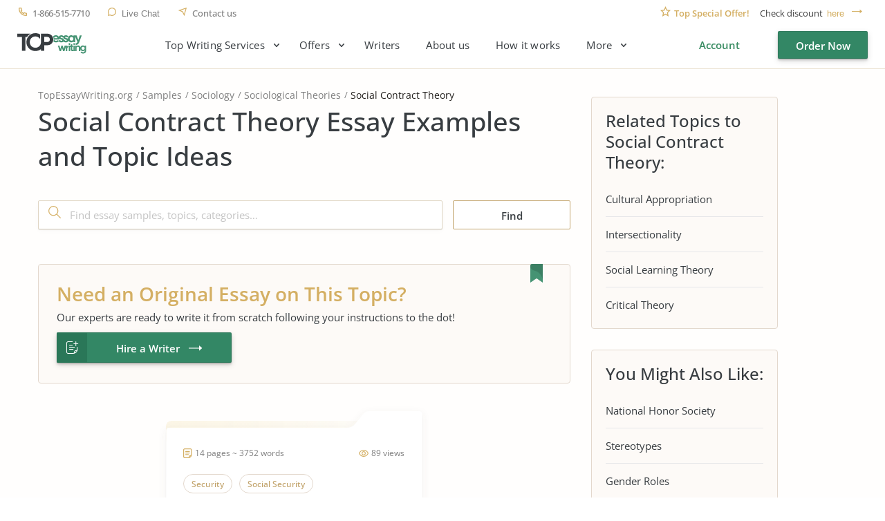

--- FILE ---
content_type: text/html; charset=UTF-8
request_url: https://www.topessaywriting.org/samples/social-contract-theory
body_size: 8903
content:
<!DOCTYPE html>
<html lang="en">
<head>
    <title>Social Contract Theory Free Essay Examples and Topics - TopEssayWriting.org</title>
    <meta http-equiv="content-type" content="text/html; charset=utf-8" />
    <meta content="Social Contract Theory essay examples and best topic ideas for high school, college and university students ✍️ Thousands of samples from professional writers." name="description" />    
    <link rel="canonical" href="https://www.topessaywriting.org/samples/social-contract-theory" />

    
<style>.testimonials_carousel:not(.slick-initialized) .testimonials_item:nth-child(n+3){display:none}.testimonials_carousel:not(.slick-initialized) .testimonials_item:first-child{border-bottom:1px solid #f3f3ea;margin-bottom:20px;padding-bottom:16px}.text_component_content{padding-bottom:50px;position:relative}.text_component_content.collapseable_block{overflow:hidden;transition:max-height .4s linear}.text_component_content .load_more_block{background:#fffefd;bottom:0;position:absolute;width:100%}.about_best_content a:not(.button,.btn,.pagination_arrow,.sample_print),.accordion_item_content a:not(.button,.btn,.pagination_arrow,.sample_print),.hiring_process a:not(.button,.btn,.pagination_arrow,.sample_print),.inner_page_content a:not(.button,.btn,.pagination_arrow,.sample_print),.text-block a:not(.button,.btn,.pagination_arrow,.sample_print),.text_component_content a:not(.button,.btn,.pagination_arrow,.sample_print){color:#328765;font-weight:700;line-height:25px;text-decoration:underline}.inner_page.samples .sample_title a{color:#373c40;text-decoration:none}.header_menu ul{display:flex}.login_block,.logout_block{display:flex;justify-content:flex-end}.header_submenu .submenu{display:none}@media screen and (min-width:0px) and (max-width:767px){.login_block .order_now,.logout_block .order_now{height:34px;line-height:34px;width:101px}}body,html{color:#373c40;font-family:OpenSans,sans-serif;font-size:15px;font-weight:400;line-height:25px}*{box-sizing:border-box;margin:0;padding:0}input{-webkit-appearance:none;-moz-appearance:none;appearance:none}a,button{background-color:transparent;border:none;font-size:15px;line-height:24px;text-decoration:none}a{color:#373c40;display:inline-block;vertical-align:top}li,ul{list-style:none}h1{font-size:45px;font-weight:600;line-height:56px}h4{font-size:24px;font-weight:500;line-height:28px;margin-bottom:20px}.prices_table_title,.widget_title{margin-bottom:10px}.component_title span,.prices_table_title span,.testimonials_title span,.why_choose_us_title span,.widget_title span{font-size:24px;font-weight:500;line-height:28px}.container{background-color:#fffefd;min-height:100vh;width:100%}.header_wrapper{margin:0 auto;width:1230px}.header{border-bottom:1px solid #e9e0ce;min-height:100px}.header_bottom,.header_top{display:flex;justify-content:space-between}.header_top{margin-bottom:18px}.header_top .header_right_block{padding:11px 0 0}.header_bottom .header_left_block{display:flex;padding-top:7px}.header_contacts{display:flex;padding-top:12px}.header_contacts a,.header_contacts button{color:#7f7f7f;font-size:13px;font-weight:500;line-height:15px;margin-right:25px;padding-left:22px;position:relative}.header_contacts a.header_phone,.header_contacts button.header_phone{letter-spacing:-.5px}.check_discount{font-size:13px;line-height:15px;padding:0 0 0 20px;position:relative}.check_discount p{color:#404040}.check_discount span{color:#d4af63;font-weight:600;margin-right:12px}.check_discount a,.check_discount button{color:#d4af63;font-size:13px;font-weight:500;line-height:15px;margin-left:3px;padding-right:34px;position:relative}.discount_code_block{opacity:0;padding:0 18px 0 14px;position:fixed;z-index:-1}.discount_code_block p{color:#404040;line-height:15px}.discount_code_block .discount_coupon,.discount_code_block span{color:#278a62;font-weight:600;line-height:15px;margin:0 5px}.close_discount{background-color:#d4af63;border-radius:50%;height:10px;position:absolute;right:-1px;text-align:center;top:-8px;width:10px}.logo{display:block;height:30px;margin:-4px 54px 0 0;width:100px}.header_menu{padding-top:4px}.header_menu>ul>li{margin-right:45px}.header_menu a{line-height:18px}.header_right_block{align-items:center;display:flex}.menu_button{display:none;height:21px;margin:0 0 0 15px;transform:rotate(180deg);width:42px}.menu_button span{background-color:#373c40;display:block;height:3px;margin-top:6px;width:31px}.menu_button span:nth-child(2){width:42px}.menu_button span:first-child{margin-top:0}.main_top_block{display:flex;justify-content:space-between;padding:0 15px 72px 55px}.top_block_slogan{min-width:0;position:relative;text-align:right}.slogan_text{display:inline-block;margin-bottom:67px;padding:81px 0 0;text-align:left;vertical-align:top}.slogan_text h1{letter-spacing:.4px;margin-bottom:28px;position:relative}.slogan_text p{font-size:18px;letter-spacing:.2px;line-height:30px;padding-right:20px}.slogan_advantages{display:flex;overflow:hidden;padding-left:4px;text-align:left;vertical-align:top;width:100%}.slogan_advantages_wrapper{width:50%}.slogan_advantages_item{padding-left:54px;position:relative}.slogan_advantages_item:first-child{margin-bottom:26px}.slogan_advantages_item span{font-weight:500;line-height:21px}.slogan_advantages_item p{color:#7f7f7f;font-size:13px;line-height:21px}.top_block_calculator{padding:44px 0 0 30px;position:relative}.calculator,.top_block_calculator .calculator_wrapper{position:relative}.calculator{border-radius:4px;width:370px;z-index:2}.calculator label{color:#7f7f7f;display:block;font-size:13px;line-height:15px;margin-bottom:8px}.calculator .field_item{margin-bottom:20px}.calculator .jq-selectbox{width:100%}.calculator .spinner_wrapper{float:left;width:183px}.calculator .number_of_pages{overflow:hidden}.calculator .number_of_words{color:#7f7f7f;display:inline-block;font-size:12px;line-height:14px;margin-top:24px;position:relative;vertical-align:top}.calculator .urgency .jq-selectbox{float:left;min-width:183px}.calculator .price_per_page{color:#7f7f7f;float:left;font-size:12px;line-height:14px;margin:24px 0 0 5px;position:relative}.calculator .total_price{display:flex;justify-content:space-between;padding-top:10px}.calculator .order_now{background-color:#338765;border:.4px solid rgba(0,0,0,.1);border-radius:2px;box-shadow:0 3px 8px rgba(0,0,0,.15),0 1px 1px rgba(0,0,0,.16),0 3px 3px rgba(0,0,0,.1);color:#fff;display:block;font-family:OpenSans,sans-serif;font-weight:600;height:44px;line-height:44px;margin-top:18px;position:relative;text-align:center;text-decoration:none;width:140px}.calculator_bg{background-color:#fff;border-radius:4px;box-shadow:0 20px 30px rgba(87,66,20,.11),0 .3px 0 #fff;padding:30px 22px;position:relative}.calculator_title{margin-bottom:20px}.calculator_title span{font-size:24px;font-weight:500;line-height:28px}.calculator_title strong{color:#278a62;display:block;font-weight:500}.main_page_block_width{display:flex;margin:0 auto;padding:15px 0;width:1200px}.widget{background-color:#fff;border-radius:4px;box-shadow:0 4px 12px rgba(34,33,26,.08),0 2px 2px rgba(38,36,31,.06),0 0 0 1px #f6f4ed;padding:20px;width:370px}.widget_title{margin-bottom:10px}.widget_title span{margin-bottom:0}.order_now{background-color:#338765;border:.4px solid rgba(0,0,0,.1);border-radius:2px;box-shadow:0 3px 8px rgba(0,0,0,.15),0 1px 1px rgba(0,0,0,.16),0 3px 3px rgba(0,0,0,.1);color:#fff;display:block;font-family:OpenSans,sans-serif;font-weight:600;height:44px;line-height:44px;position:relative;text-align:center;text-decoration:none;width:140px}.load_more_block .load_more{color:#c2a46d;font-weight:600;line-height:18px;padding-bottom:15px;position:relative}.main_page_block.main_features_block{margin-bottom:36px}.main_page_block.main_features_block .widget{margin:0 15px}.main_page_block.main_features_block .widget.discounts{margin:0 0 28px}.main_page_block.main_video_block .video_block{border-radius:4px;height:420px;margin:0 15px;width:770px}.jq-selectbox .jq-selectbox__select{background-color:#fff;border:1px solid #dfd5c2;border-radius:2px;box-shadow:0 3px 8px #000,0 1px 1px #000;-moz-box-shadow:0 3px 8px rgba(45,35,22,.02),0 1px 1px rgba(43,31,19,.1);-webkit-box-shadow:0 3px 8px #000,0 1px 1px #000;display:block;height:42px}.jq-selectbox .jq-selectbox__select .jq-selectbox__select-text{color:#373c40;display:block;line-height:42px;overflow:hidden;padding-left:13px;padding-right:42px;pointer-events:none;text-overflow:ellipsis;white-space:nowrap}.jq-selectbox .jq-selectbox__select .jq-selectbox__trigger{height:42px;position:absolute;right:0;top:0;width:42px}.jq-selectbox .jq-selectbox__select .jq-selectbox__trigger .jq-selectbox__trigger-arrow{height:8px;left:50%;margin-left:-4px;margin-top:-3px;position:absolute;top:50%;width:7px}.jq-selectbox .jq-selectbox__select .jq-selectbox__trigger .jq-selectbox__trigger-arrow:before{border-color:#398c62 transparent transparent;border-style:solid;border-width:5px 4.5px 0;content:"";display:block;height:0;left:calc(50% - 5px);position:absolute;top:calc(50% - 3px);transition:.2s;width:0}.jq-selectbox{width:100%}.jq-selectbox select{height:100%;width:100%}.jq-selectbox .jq-selectbox__dropdown{background:#fff;border:1px solid #dfd5c2;margin-bottom:-1px;margin-top:-1px;padding-right:15px;position:absolute;width:100%}.jq-selectbox .jq-selectbox__dropdown ul{border-top:none;color:#373c40;list-style:none;margin:0;max-height:200px;overflow-x:hidden;overflow-y:auto;padding:5px 26px 5px 9px}.jq-selectbox .jq-selectbox__dropdown ul .disabled{display:none}.jq-selectbox .jq-selectbox__dropdown ul li{word-wrap:break-word;cursor:pointer;line-height:34px;padding:0 14px;-moz-user-select:none;user-select:none;-webkit-user-select:none}.order_form_v4 .f_group_v4 .jq-selectbox__trigger .jq-selectbox__trigger-arrow{background-color:#398c62;-webkit-mask:url(/assets/img/triangle.svg?885ceb7f5c25dc6d8630e524fa95c04a) no-repeat 50% 50%;mask:url(/assets/img/triangle.svg?885ceb7f5c25dc6d8630e524fa95c04a) no-repeat 50% 50%}.order_form_v4 .jq-selectbox .jq-selectbox__select .jq-selectbox__trigger .jq-selectbox__trigger-arrow:before{display:none}.spinner_wrapper .ui-spinner{display:block;min-height:42px;position:relative}.spinner_wrapper .ui-spinner .spinner{border:1px solid #dfd5c2;border-radius:2px;box-shadow:0 3px 8px rgba(45,35,22,.02),0 1px 1px rgba(43,31,19,.1);color:#373c40;font-family:OpenSans;font-size:15px;font-weight:400;height:42px;line-height:42px;padding:0 40px;text-align:center;width:100%}.spinner_wrapper .ui-spinner-button{display:table;height:42px;position:absolute;width:53px}.spinner_wrapper .ui-spinner-up{border-bottom-right-radius:2px;border-left:1px solid #dfd5c2;border-top-right-radius:2px;right:0;top:0}.spinner_wrapper .ui-spinner-down{border-bottom-left-radius:2px;border-right:1px solid #dfd5c2;border-top-left-radius:2px;bottom:0;left:0}.spinner_wrapper .ui-spinner .ui-button-text,.spinner_wrapper .ui-spinner .ui-icon{display:block;height:100%;text-align:center;width:100%}.spinner_wrapper .ui-spinner .ui-icon{font-size:0;left:0;overflow:hidden;position:relative}.component_contacts p{color:#7f7f7f;font-size:14px;line-height:21px}.cookie_policy-overlay{background-color:#f9f4f0;border:1px solid #e3d8cd;border-radius:4px;bottom:0;left:calc(50vw - 100px);position:fixed;width:750px;z-index:999}.widget.discounts{margin-bottom:26px;padding-bottom:13px;position:relative}.widget.discounts .widget_title{border-bottom:1px solid #f2f2ec;margin-bottom:27px;padding-bottom:11px}.discounts_block{margin:0 15px;width:370px}.widget.testimonials .testimonials_item_info{display:flex}.widget.testimonials .user_photo{background-color:#c2a46d;border-radius:50%;margin-right:10px;max-height:36px;max-width:36px;min-height:36px;min-width:36px}.widget.testimonials .user_info p{color:#363636;font-size:16px;font-weight:600;line-height:19px;margin-bottom:2px}.widget.testimonials .user_info span{color:#daaf54;font-size:13px;font-weight:500;margin-left:10px;position:relative}.widget.testimonials .user_info i{color:#7f7f7f;font-size:12px;font-style:normal;line-height:14px}.widget.testimonials .testimonials_item_text{padding-top:14px}.widget.testimonials .testimonials_item_text p{line-height:24px}.slogan_ratings{display:flex;margin-top:49px}.slogan_ratings>div{padding:17px 15px 49px;position:relative;text-align:left;width:270px}.slogan_ratings>div span{font-size:13px;font-weight:600;line-height:19px}.slogan_ratings>div p{font-size:14px;letter-spacing:.1px;line-height:20px;margin-top:7px}.slogan_ratings>div b{font-weight:500;margin:4px}.slogan_ratings>div b:first-child{margin-left:0}.slogan_trustpilot_rating{margin-right:30px}.slogan_trustpilot_rating:before{bottom:19px;content:"";display:block;height:22px;left:16px;position:absolute;width:96px}.slogan_trustpilot_rating span{margin-left:125px}.slogan_site_rating:before{background-size:78px;bottom:17px;content:"";display:block;height:23px;left:16px;position:absolute;width:78px}.slogan_site_rating span{margin-left:113px}@media screen and (min-width:768px) and (max-width:1024px){.header_contacts{padding-top:18px}.header_contacts a,.header_contacts button{margin-right:14px;padding-left:18px}.header_contacts a.header_phone,.header_contacts button.header_phone{font-size:12px;letter-spacing:0}.header_top{margin-bottom:35px}.header_top .header_right_block{padding-top:18px}.check_discount p{font-size:13px;letter-spacing:-.3px}.check_discount a,.check_discount button{padding-right:20px}.discount_code_block .discount_coupon,.discount_code_block p,.discount_code_block span{font-size:13px;line-height:15px}.logo{height:36px;width:120px}.header_menu{display:none}.menu_button{display:block}.order_now{width:150px}.main_top_block{display:block;padding:0 15px 69px}.top_block_slogan{padding-bottom:36px;text-align:left;width:100%}.slogan_text{display:block;margin:0 auto 36px;padding:80px 0 0;position:relative;width:590px}.slogan_advantages{justify-content:center;padding:0 0 5px 15px;width:100%}.slogan_advantages_wrapper{width:300px}.top_block_calculator{padding:52px 0 73px;position:relative;width:100%}.calculator{margin:0 auto}.main_page_block.main_video_block .video_block{margin:0 0 28px;width:100%}.widget.testimonials .testimonials_item{padding:3px 20px 0 10px}.slogan_ratings{justify-content:center;margin:42px 0 0;padding:0}}@media screen and (min-width:0px) and (max-width:767px){.breadcrumbs{min-height:42.5px}h1{font-size:42px;line-height:46px}h4{font-size:20px;line-height:24px}.container{padding-top:102px}.header{background-color:#fff;left:0;min-height:102px;position:fixed;top:0;z-index:99}.header,.header_wrapper{width:100%}.header_contacts{padding-top:8px}.header_contacts a,.header_contacts button{font-size:0;margin-right:11px;padding-left:15px}.check_discount p{font-size:0}.check_discount p span{font-size:11px;line-height:13px;margin-right:2px}.check_discount a,.check_discount button{font-size:11px;line-height:13px;text-decoration:underline}.header_top{border-bottom:1px solid #f9f6f0;height:30px;margin-bottom:19px;padding:0 10px}.header_top .header_right_block{padding:8px 0 0}.header_bottom{padding:0 10px}.header_bottom .header_left_block{padding-top:12px}.logo{height:20px;margin-right:0;width:70px}.header_menu{background-color:#fff;border-bottom:1px solid #e9e0ce;display:none;left:0;padding-top:5px;position:absolute;text-align:center;top:102px;width:100vw;z-index:3}.menu_button{display:block;height:16px;width:30px}.menu_button span{height:2px;margin-top:5px;width:22px}.menu_button span:nth-child(2){width:30px}.main_top_block{display:block;padding:0 0 61px;position:relative}.top_block_slogan{padding:0 10px;width:100%}.slogan_text{padding:64px 0 0}.slogan_text,.slogan_text h1{margin-bottom:40px;width:100%}.top_block_calculator{left:0;padding:0;position:absolute;top:357px;width:100%}.calculator{width:100%}.calculator .number_of_words{margin:24px 0 0 10px}.calculator .price_per_page{margin:5px 0 0 7px}.calculator_bg{padding:30px 15px}.main_page_block.main_video_block .video_block{height:250px;margin:0 0 30px;width:100%}.load_more_block .load_more{font-weight:500;line-height:18px}.component_contacts p{line-height:25px}.component_contacts .contacts_block.support_phone p{display:none}.widget .testimonials_item{padding:0 10px}.slogan_ratings{display:block;float:none;left:10px;position:absolute;top:229px}.slogan_ratings>div{width:calc(100vw - 20px)}}</style>
<link href="/assets/css/styles.css?id=62d183abd1f191fe2564" rel="stylesheet" type="text/css" /><meta property="og:title" content="Social Contract Theory Free Essay Examples and Topics - TopEssayWriting.org" />
        <meta property="og:type" content="website">
        <meta property="og:url" content="https://www.topessaywriting.org/samples/social-contract-theory" />
                            <meta property="og:description" content="Social Contract Theory essay examples and best topic ideas for high school, college and university students ✍️ Thousands of samples from professional writers." />
                
        
        <meta name="twitter:card" content="summary_large_image">
        <meta property="twitter:domain" content="www.topessaywriting.org">
        <meta property="twitter:url" content="https://www.topessaywriting.org/samples/social-contract-theory">
        <meta name="twitter:title" content="Social Contract Theory Free Essay Examples and Topics - TopEssayWriting.org">
                    <meta property="twitter:description" content="Social Contract Theory essay examples and best topic ideas for high school, college and university students ✍️ Thousands of samples from professional writers." />
                    <!-- Google tag (gtag.js) -->
<script async src="https://www.googletagmanager.com/gtag/js?id=G-WSSMDN1GPM"></script>
<script>
  window.dataLayer = window.dataLayer || [];
  function gtag(){dataLayer.push(arguments);}
  gtag('js', new Date());

  gtag('config', 'G-WSSMDN1GPM');
</script>
    <meta name="viewport" content="width=device-width, initial-scale=1, maximum-scale=1, user-scalable=no">
    <link rel="apple-touch-icon" sizes="57x57" href="/assets/favicon/apple-touch-icon-57x57.png">
    <link rel="apple-touch-icon" sizes="60x60" href="/assets/favicon/apple-touch-icon-60x60.png">
    <link rel="apple-touch-icon" sizes="72x72" href="/assets/favicon/apple-touch-icon-72x72.png">
    <link rel="apple-touch-icon" sizes="76x76" href="/assets/favicon/apple-touch-icon-76x76.png">
    <link rel="apple-touch-icon" sizes="114x114" href="/assets/favicon/apple-touch-icon-114x114.png">
    <link rel="apple-touch-icon" sizes="120x120" href="/assets/favicon/apple-touch-icon-120x120.png">
    <link rel="apple-touch-icon" sizes="144x144" href="/assets/favicon/apple-touch-icon-144x144.png">
    <link rel="apple-touch-icon" sizes="152x152" href="/assets/favicon/apple-touch-icon-152x152.png">
    <link rel="apple-touch-icon" sizes="180x180" href="/assets/favicon/apple-touch-icon-180x180.png">
    <link rel="icon" type="image/png" sizes="192x192" href="/assets/favicon/android-chrome-192x192.png">
    <link rel="icon" type="image/png" sizes="32x32" href="/assets/favicon/favicon-32x32.png">
    <link rel="icon" type="image/png" sizes="16x16" href="/assets/favicon/favicon-16x16.png">
    <link rel="manifest" href="/assets/favicon/manifest.json">
    <meta name="msapplication-TileColor" content="#0177d4">
    <meta name="msapplication-TileImage" content="/assets/favicon/ms-icon-144x144.png">
    <meta name="theme-color" content="#0177d4">
     
</head>

<body>

 



<div class="wrapper samples ">

            <div id="cookie_tip" class="cookie_policy-overlay">
            <div class="cookie_policy-pane">
                <p>We have to use cookies to be sure that our website functions properly. Click here for more information about our <a href="/cookie-policy">Cookie Policy</a> and then tap Allow to continue your work</p>
                <button id="allow-cookie" class="button cookie_policy-button">Accept</button>
            </div>
        </div>
    
            <header class="header">
                                        
            <div class="header_wrapper">
                <div class="header_top">
                    <div class="header_left_block">
                        <div class="header_contacts">
                            <a class="header_phone" href="tel:1-866-515-7710">1-866-515-7710</a>
                            <button class="header_live_chat callchat" type="button">Live Chat</button>
                            <a class="header_contact_us" href="https://www.topessaywriting.org/contacts">Contact us</a>
                                                    </div>
                    </div>
                                            <div class="header_right_block">
                            <div class="check_discount">
                                <p>
                                    <span>Top Special Offer!</span> Check discount
                                    <button class="show_discount" id="promo_discount_opener_action" type="button">here</button>
                                </p>
                            </div>
                            <div class="discount_code_block">
                                <p>
                                    <span>Get 13% off</span> your first order - use<a class="discount_coupon" rel="nofollow" href="https://www.topessaywriting.org/order?coupon=TopStart13">TopStart13</a>discount code now!
                                    <button class="close_discount" id="promo_discount_closer_action" type="button"></button>
                                </p>
                            </div>
                        </div>
                                    </div>

                <style>
                    .header_submenu ul {
                        display: none;
                    }
                </style>

                <div class="header_bottom">
                    <div class="header_left_block">
                                                    <a class="logo" href="/">
                                <img src="/assets/img/logo.svg" alt="TopEssayWriting.org - Best Essay Writing Services"/>
                            </a>
                                                <div class="header_menu">
                            <nav class="menu-list"><div class="header_submenu drop-root"><span data-id="245">Top Writing Services</span><nav><a href="https://www.topessaywriting.org/apa-paper-writing-service" data-id="387">APA Paper Writing</a>
<a href="https://www.topessaywriting.org/help-with-dissertation" data-id="310">Dissertation Writing</a>
<a href="https://www.topessaywriting.org/coursework-writing-service" data-id="389">Coursework Writing</a>
<a href="https://www.topessaywriting.org/research-paper-writing-service" data-id="390">Research Paper Writing</a>
<a href="https://www.topessaywriting.org/case-study-writing-service" data-id="367">Case Study Writing</a>
<a href="https://www.topessaywriting.org/book-review-writing-service" data-id="298">Book Review Writing</a>
<a href="https://www.topessaywriting.org/capstone-project-writing-service" data-id="320">Capstone Project Writing</a>
<a href="https://www.topessaywriting.org/admission-essay-writing-service" data-id="302">Admission Essay Writing</a>
</nav></div>

<div class="header_submenu drop-root"><span data-id="380">Offers</span><nav><a href="https://www.topessaywriting.org/pay-for-research-paper" data-id="382">Pay for Research Paper</a>
<a href="https://www.topessaywriting.org/essays-for-sale" data-id="381">Essays for Sale</a>
<a href="https://www.topessaywriting.org/research-paper-for-sale" data-id="392">Research Paper for Sale</a>
<a href="https://www.topessaywriting.org/buy-assignment" data-id="383">Buy Assignments</a>
<a href="https://www.topessaywriting.org/buy-a-thesis-paper" data-id="384">Buy Thesis Paper</a>
<a href="https://www.topessaywriting.org/buy-coursework" data-id="385">Buy Coursework</a>
<a href="https://www.topessaywriting.org/buy-term-paper-online" data-id="386">Buy Term Paper</a>
<a href="https://www.topessaywriting.org/do-my-homework" data-id="391">Do My Homework</a>
<a href="https://www.topessaywriting.org/write-my-thesis" data-id="388">Write My Thesis</a>
</nav></div>

<a href="https://www.topessaywriting.org/writers" data-id="337">Writers</a>
<a href="https://www.topessaywriting.org/about-us" data-id="248">About us</a>
<a href="https://www.topessaywriting.org/how-it-works" data-id="251">How it works</a>
<div class="header_submenu drop-root"><span data-id="247">More</span><nav><a href="https://www.topessaywriting.org/testimonials" data-id="102">TopEssayWriting Reviews</a>
<a href="https://www.topessaywriting.org/blog" data-id="250">Blog</a>
<a href="https://www.topessaywriting.org/conclusion-generator" data-id="332">Conclusion Generator</a>
<a href="https://www.topessaywriting.org/paraphrasing-tool" data-id="333">Paraphrasing Tool</a>
<a href="https://www.topessaywriting.org/questions" data-id="249">FAQ</a>
<a href="https://www.topessaywriting.org/discounts" data-id="96">Discounts</a>
<a href="https://www.topessaywriting.org/prices" data-id="103">Prices</a>
<a href="https://www.topessaywriting.org/samples" class="active" data-id="147">Essay Samples</a>
</nav></div>

</nav>                        </div>
                    </div>

                    <div class="header_right_block">
                        <div class="user_wrap">
                            <div class="login_block">
                                <a class="login_button" href="https://www.topessaywriting.org/account/login" rel="nofollow">Account</a>
                                <a class="button order_now" href="https://www.topessaywriting.org/order" rel="nofollow">Order Now</a>
                            </div>
                        </div>
                        <div class="menu_button"><span></span><span></span><span></span></div>
                    </div>
                </div>
            </div>
        </header>
    

<div class="container">
    <div class="inner_page samples">
        <div class="inner_page_wrapper">
            <div class="inner_page_main_block">
                <div class="inner_page_title">
                    
                        
                        <ul class="breadcrumbs" data-test="breadcrumb">
    <li><a href="/">TopEssayWriting.org</a></li>
    <li><a href="https://www.topessaywriting.org/samples">Samples</a></li>
            <li><a href="https://www.topessaywriting.org/samples/sociology">Sociology</a></li>
            <li><a href="https://www.topessaywriting.org/samples/sociological-theories">Sociological Theories</a></li>
        <li><span>Social Contract Theory</span></li>
</ul>

<script type="application/ld+json">
    {
       "@context": "https://schema.org/",
        "@type": "BreadcrumbList",
        "itemListElement": [
            {
                "@type": "ListItem",
                "position": "1",
                "name": "Home",
                "item": "https://www.topessaywriting.org"
            },
            {
                "@type": "ListItem",
                "position": "2",
                "name": "Samples",
                "item": "https://www.topessaywriting.org/samples"
            },
                        {
                "@type": "ListItem",
                "position": "3",
                    "name": "Sociology",
                    "item": "https://www.topessaywriting.org/samples/sociology"
            },
                        {
                "@type": "ListItem",
                "position": "4",
                    "name": "Sociological Theories",
                    "item": "https://www.topessaywriting.org/samples/sociological-theories"
            },
                        {
                "@type": "ListItem",
                "position": "5",
                "name": "Social Contract Theory",
                "item": "https://www.topessaywriting.org/samples/social-contract-theory"
            }
        ]
    }
</script>
                        <h1> Social Contract Theory Essay Examples and Topic Ideas</h1>
                        <p></p>
                                                            </div>
                <div class="inner_page_content">
                                                                        <form action="https://www.topessaywriting.org/samples/search" class="samples_search_block" id="search_samples_form" method="GET">
    <div class="samples_search_field">
        <input name="query" placeholder="Find essay samples, topics, categories…" type="search" value="">
        <button class="search_button" data-disable-with="" type="submit"></button>
    </div>
    <button class="find_button" data-disable-with="Loading..." type="submit">Find</button>
</form>

<div class="samples_cta samples_cta_3">
            <span>Need an Original Essay on This Topic?</span>
        <p>Our experts are ready to write it from scratch following your instructions to the dot!</p>
        <a class="button hire_a_writer" href="https://www.topessaywriting.org/order" rel="nofollow">Hire a Writer</a>
</div>
<div class="samples_items">
            <div class="sample_item">
            <div class="sample_item_bg"></div>
            <div class="sample_item_content">
                <div class="sample_title">
                    <div class="sample_view_info">
                        <span class="sample_views_count">89 views</span>
                        <span class="sample_pages_words_count">14 pages ~ 3752 words</span>
                    </div>
                    <div class="sample_title_tags">
                                                    <a href="https://www.topessaywriting.org/samples/security"><span>Security</span></a>
                                                    <a href="https://www.topessaywriting.org/samples/social-security"><span>Social Security</span></a>
                                                    <a href="https://www.topessaywriting.org/samples/computer-security"><span>Computer Security</span></a>
                                                    <a href="https://www.topessaywriting.org/samples/cyber-security"><span>Cyber Security</span></a>
                                                    <a href="https://www.topessaywriting.org/samples/network-security"><span>Network Security</span></a>
                                                    <a href="https://www.topessaywriting.org/samples/social-contract"><span>Social Contract</span></a>
                                                    <a href="https://www.topessaywriting.org/samples/social-contract-theory"><span>Social Contract Theory</span></a>
                                            </div>
                    <span class="h5">
                        <a href="https://www.topessaywriting.org/samples/national-security">National security</a>
                    </span>
                    <p>
                        <p>National security impacts the people of the region. Individuals also trigger causes that endanger security by launching ...</p>
                    </p>
                </div>
                <div class="read_more_block">
                    <a href="https://www.topessaywriting.org/samples/national-security">Read More</a>
                </div>
            </div>
        </div>
    </div>


<div class="samples_cta samples_cta_4">
            <span>Turn In Your Best Paper Ever!</span>
        <p>One of our experts is just a click away</p>
        <a class="button hire_a_writer" href="https://www.topessaywriting.org/order" rel="nofollow">Get an Expert</a>
</div>                                                            </div>
            </div>

                            <div class="inner_page_sidebar">
                                            
<div class="widget recent_posts" id="related_topics_widget">
        <div class="widget_title">
            <span>Related Topics to Social Contract Theory:</span>
        </div>
        <div class="widget_content">
                            <div class="recent_posts_item "><a href="https://www.topessaywriting.org/samples/cultural-appropriation">Cultural Appropriation</a></div>
                            <div class="recent_posts_item "><a href="https://www.topessaywriting.org/samples/intersectionality">Intersectionality</a></div>
                            <div class="recent_posts_item "><a href="https://www.topessaywriting.org/samples/social-learning-theory">Social Learning Theory</a></div>
                            <div class="recent_posts_item "><a href="https://www.topessaywriting.org/samples/critical-theory">Critical Theory</a></div>
                                </div>
    </div>

<div class="widget recent_posts" id="related_topics_widget">
        <div class="widget_title">
            <span>You Might Also Like:</span>
        </div>
        <div class="widget_content">
                            <div class="recent_posts_item"><a href="https://www.topessaywriting.org/samples/national-honor-society">National Honor Society</a></div>
                            <div class="recent_posts_item"><a href="https://www.topessaywriting.org/samples/stereotypes">Stereotypes</a></div>
                            <div class="recent_posts_item"><a href="https://www.topessaywriting.org/samples/gender-roles">Gender Roles</a></div>
                            <div class="recent_posts_item"><a href="https://www.topessaywriting.org/samples/community">Community</a></div>
                            <div class="recent_posts_item"><a href="https://www.topessaywriting.org/samples/distracted-driving">Distracted Driving</a></div>
                            <div class="recent_posts_item"><a href="https://www.topessaywriting.org/samples/mahatma-gandhi">Mahatma Gandhi</a></div>
                    </div>
    </div>
                                    </div>
                    </div>
            </div>
</div>

<div class="footer">
        <div class="footer_top">
            <div class="footer_width">
                <div class="footer_block_left">
                    <div class="logo"></div>
                    <div class="footer_block footer_legal">
                        <span>Legal</span>
                        <nav class="footer_links"><a href="https://www.topessaywriting.org/terms" rel="nofollow" data-id="234">Terms and Conditions</a>
<a href="https://www.topessaywriting.org/money-back-guarantee" rel="nofollow" data-id="236">Money Back Guarantee</a>
<a href="https://www.topessaywriting.org/cookie-policy" rel="nofollow" data-id="235">Cookie Policy</a>
<a href="https://www.topessaywriting.org/privacy" rel="nofollow" data-id="237">Privacy Policy</a>
</nav>                    </div>
                    <div class="socials">
                                                <a class="social_item facebook" target="_blank" href="https://www.facebook.com/TopEssayWriting/"></a>
                                                                                                    <a class="social_item instagram" target="_blank" href="https://www.instagram.com/topessaywriting_org/"></a>
                                            </div>
                </div>
                <div class="footer_block_right">
                    <div class="footer_contacts">
                        <span class="footer_contacts_item chat callchat">
                            <span>Chat Now</span>
                            <b>Customer support</b>
                        </span>
                        <a class="footer_contacts_item support" href="/cdn-cgi/l/email-protection#fb888e8b8b94898fbb8f948b9e88889a828c89928f92959cd594899c">
                            <span>Do you have any questions?</span>
                            <i><span class="__cf_email__" data-cfemail="05767075756a777145716a75607676647c72776c716c6b622b6a7762">[email&#160;protected]</span></i>
                            <button class="btn btn_copy" type="button" title="Copied to clipboard"></button>
                        </a>
                        <a class="footer_contacts_item phone" href="tel:1-866-515-7710">
                            <span>Toll Free<i>1-866-515-7710</i></span>
                            <button class="btn btn_copy" type="button" title="Copied to clipboard"></button>
                        </a>
                    </div>
                    <div class="footer_block footer_services">
                        <span>Services</span>
                        <nav class="footer_links"><a href="https://www.topessaywriting.org/write-my-assignment" data-id="313">Write My Assignment</a>
<a href="https://www.topessaywriting.org/write-my-dissertation" data-id="379">Write My Dissertation</a>
<a href="https://www.topessaywriting.org/write-my-lab-report" data-id="372">Write My Lab Report</a>
<a href="https://www.topessaywriting.org/write-my-speech" data-id="376">Write My Speech</a>
<a href="https://www.topessaywriting.org/essay-editing-service" data-id="363">Edit My Essay</a>
<a href="https://www.topessaywriting.org/research-paper-editing-service" data-id="339">Edit My Research Paper</a>
<a href="https://www.topessaywriting.org/write-papers-for-money" data-id="366">Write Papers for Money</a>
<a href="https://www.topessaywriting.org/plagiarism-free-essays" data-id="375">Buy Plagiarism-Free Essays</a>
<a href="https://www.topessaywriting.org/buy-dissertation" data-id="322">Buy Dissertation</a>
<a href="https://www.topessaywriting.org/buy-reaction-paper" data-id="331">Buy Reaction Paper</a>
<a href="https://www.topessaywriting.org/cheap-essay-writing-service" data-id="374">Cheap Essay Writing Service</a>
<a href="https://www.topessaywriting.org/personal-statement-writing-service" data-id="370">Personal Statement Service</a>
<a href="https://www.topessaywriting.org/scholarship-essay-writing-services" data-id="373">Scholarship Essay Writing Service</a>
<a href="https://www.topessaywriting.org/graduate-essay-writing-service" data-id="311">Graduate Essay Writing Service</a>
<a href="https://www.topessaywriting.org/literature-review-writing-service" data-id="340">Literature Review Writing Service</a>
<a href="https://www.topessaywriting.org/research-proposal-writing-service" data-id="371">Research Proposal Writing Service</a>
<a href="https://www.topessaywriting.org/academic-ghostwriting-service" data-id="368">Academic Ghostwriting Service</a>
<a href="https://www.topessaywriting.org/buy-descriptive-essay" data-id="347">Descriptive Essay Writing Service</a>
<a href="https://www.topessaywriting.org/expository-essay-writing-service" data-id="330">Expository Essay Writing Service</a>
<a href="https://www.topessaywriting.org/analytical-essay-writing-service" data-id="351">Analytical Essay Writing Service</a>
<a href="https://www.topessaywriting.org/persuasive-essay-writing-service" data-id="343">Persuasive Essay Writing Service</a>
<a href="https://www.topessaywriting.org/critical-thinking-writing-service" data-id="359">Critical Thinking Writing Service</a>
<a href="https://www.topessaywriting.org/mba-essay-writing-service" data-id="308">MBA Essay Writing Service</a>
<a href="https://www.topessaywriting.org/law-essay-writing-service" data-id="324">Law Essay Writing Service</a>
<a href="https://www.topessaywriting.org/nursing-paper-writing-service" data-id="326">Nursing Paper Writing Service</a>
<a href="https://www.topessaywriting.org/history-essay-writing-service" data-id="334">History Essay Writing Service</a>
<a href="https://www.topessaywriting.org/business-essay-writing-service" data-id="335">Business Essay Writing Service</a>
<a href="https://www.topessaywriting.org/economics-essay-writing-service" data-id="346">Economics Essay Writing Service</a>
<a href="https://www.topessaywriting.org/finance-essay-writing-service" data-id="342">Finance Essay Writing Service</a>
<a href="https://www.topessaywriting.org/psychology-essay-writing-service" data-id="336">Psychology Essay Writing Service</a>
<a href="https://www.topessaywriting.org/write-my-philosophy-research-paper" data-id="358">Philosophy Paper Writing Service</a>
<a href="https://www.topessaywriting.org/do-my-chemistry-homework-for-me" data-id="356">Chemistry Homework Help Service</a>
</nav>                    </div>
                </div>
            </div>
        </div>
        <div class="footer_bottom">
            <div class="footer_width">
                <div class="copyright"><span>© TopEssayWriting.org, 2025</span><br><span>Techunity LTD, Nicosia, Cyprus.</span></div>
                <div class="dmca">
                    <a href="//www.dmca.com/Protection/Status.aspx?ID=11142c74-f1e4-4a71-b98c-2ee52c121b9e" title="DMCA.com Protection Status" class="dmca-badge">
                        <img src="https://images.dmca.com/Badges/dmca-badge-w250-5x1-06.png?ID=11142c74-f1e4-4a71-b98c-2ee52c121b9e" alt="DMCA.com Protection Status" width="250" height="50">
                        <script data-cfasync="false" src="/cdn-cgi/scripts/5c5dd728/cloudflare-static/email-decode.min.js"></script><script src="https://images.dmca.com/Badges/DMCABadgeHelper.min.js"></script>
                    </a>
                    <a href="//www.securitymetrics.com/site_certificate?id=2085188&tk=b8bb5847fa945dfe1b715041b4b24116"
                       target="_blank" rel="noopener noreferrer">
                        <img src="/assets/img/content/security_metrics.png" alt="SecurityMetrics card safe certification logo" style="width: 160px;" />
                    </a>
                </div>
                <div class="payment_systems">
                    <div class="payment_system visa"></div>
                    <div class="payment_system mastercard"></div>
                    <div class="payment_system american_express"></div>
                    <div class="payment_system discover_network"></div>
                </div>
            </div>
        </div>
    </div>
</div>

 


<script type="text/javascript" src="https://www.topessaywriting.org/assets/js/critical.js?id=5e31ff1e5332d5fc4e2e"></script>
<script>waitUser([
"/assets/js/scripts.js?id=7b4171895d155c633b0e"
]);</script>
</body>
</html>

--- FILE ---
content_type: text/css
request_url: https://www.topessaywriting.org/assets/css/styles.css?id=62d183abd1f191fe2564
body_size: 101296
content:
.jq-selectbox{display:inline-block;position:relative}.jq-selectbox select{bottom:0;display:none!important;left:0;margin:0;opacity:0;padding:0;position:absolute;right:0;top:0}.jq-selectbox{z-index:100}.jq-selectbox__select{position:relative}.jq-selectbox__dropdown{position:absolute}.jq-selectbox__search input{-webkit-appearance:textfield}.jq-selectbox__search input::-webkit-search-cancel-button,.jq-selectbox__search input::-webkit-search-decoration{-webkit-appearance:none}.jq-selectbox__dropdown ul{-webkit-overflow-scrolling:touch;list-style:none;overflow:auto;overflow-x:hidden;position:relative}
.nano{height:100%;overflow:hidden;position:relative;width:100%}.nano .nano-content{bottom:0;left:0;overflow:scroll;overflow-x:hidden;padding:15px 5%;position:absolute;right:0;top:0}.nano .nano-content:focus{outline:thin dotted}.nano .nano-content::-webkit-scrollbar{display:none}.nano>.nano-pane{border-left:1px solid #dbdbdb;bottom:0;opacity:.01;position:absolute;right:0;top:0;transition:.2s;visibility:hidden;width:10px}.nano>.nano-pane>.nano-slider{background:#c4c4c4;background:rgba(0,0,0,.5);border-radius:3px;margin:0 3px;position:relative}.has-scrollbar>.nano-content::-webkit-scrollbar{display:block}.nano-pane.active,.nano-pane.flashed,.nano:hover>.nano-pane{opacity:.99;visibility:visible}
.modal,.modal-open{overflow:hidden}.modal{-webkit-overflow-scrolling:touch;bottom:0;display:none;left:0;outline:0;position:fixed;right:0;top:0;z-index:1050}.modal.fade .modal-dialog{transform:translateY(-25%);transition:transform .3s ease-out}.modal.in .modal-dialog{transform:translate(0)}.modal-open .modal{overflow-x:hidden;overflow-y:auto}.modal-dialog{margin:10px;position:relative;width:auto}.modal-content{background-clip:padding-box;background-color:#fff;border:1px solid #999;border:1px solid rgba(0,0,0,.2);border-radius:6px;box-shadow:0 3px 9px rgba(0,0,0,.5);outline:0;position:relative}.modal-backdrop{background-color:#000;bottom:0;left:0;position:fixed;right:0;top:0;z-index:1040}.modal-backdrop.fade{filter:alpha(opacity=0);opacity:0}.modal-backdrop.in{filter:alpha(opacity=50);opacity:.5}.modal-header{border-bottom:1px solid #e5e5e5;padding:15px}.modal-header .close{margin-top:-2px}.modal-title{line-height:1.42857143;margin:0}.modal-body{padding:15px;position:relative}.modal-footer{border-top:1px solid #e5e5e5;padding:15px;text-align:right}.modal-footer .btn+.btn{margin-bottom:0;margin-left:5px}.modal-footer .btn-group .btn+.btn{margin-left:-1px}.modal-footer .btn-block+.btn-block{margin-left:0}.modal-scrollbar-measure{height:50px;overflow:scroll;position:absolute;top:-9999px;width:50px}@media (min-width:768px){.modal-dialog{margin:30px auto;width:600px}.modal-content{box-shadow:0 5px 15px rgba(0,0,0,.5)}.modal-sm{width:300px}}@media (min-width:992px){.modal-lg{width:900px}}
.tooltip{word-wrap:normal;display:block;filter:alpha(opacity=0);font-size:14px;font-style:normal;font-weight:300;letter-spacing:normal;line-break:auto;line-height:1.42857143;opacity:0;position:absolute;text-align:start;text-decoration:none;text-shadow:none;text-transform:none;white-space:normal;word-break:normal;word-spacing:normal;z-index:199}.tooltip.in{opacity:1}.tooltip.top{margin-top:-3px;padding:5px 0}.tooltip.right{margin-left:3px;padding:0 5px}.tooltip.bottom{margin-top:3px;padding:5px 0}.tooltip.left{margin-left:-3px;padding:0 5px}.tooltip-inner{background-color:#fff;border-radius:4px;box-shadow:0 0 6px 0 hsla(0,0%,49%,.21);color:#2b323a;max-width:200px;padding:3px 8px;text-align:center}.tooltip-inner>ul{list-style:initial;margin-left:10px}.tooltip-arrow{border-color:transparent;border-style:solid;height:0;position:absolute;width:0}.tooltip.top .tooltip-arrow{border-top-color:#fff;border-width:5px 5px 0;bottom:0;left:50%;margin-left:-5px}.tooltip.top-left .tooltip-arrow{right:5px}.tooltip.top-left .tooltip-arrow,.tooltip.top-right .tooltip-arrow{border-top-color:#fff;border-width:5px 5px 0;bottom:0;margin-bottom:-5px}.tooltip.top-right .tooltip-arrow{left:5px}.tooltip.right .tooltip-arrow{border-right-color:#fff;border-width:5px 5px 5px 0;left:0;margin-top:-5px;top:50%}.tooltip.left .tooltip-arrow{border-left-color:#fff;border-width:5px 0 5px 5px;margin-top:-5px;right:0;top:50%}.tooltip.bottom .tooltip-arrow{border-bottom-color:#fff;border-width:0 5px 5px;left:50%;margin-left:-5px;top:0}.tooltip.bottom-left .tooltip-arrow{border-bottom-color:#fff;border-width:0 5px 5px;margin-top:-5px;right:5px;top:0}.tooltip.bottom-right .tooltip-arrow{border-bottom-color:#fff;border-width:0 5px 5px;left:5px;margin-top:-5px;top:0}
@charset "UTF-8";.swift-select{display:flex;flex-direction:column;font-family:Arial,sans-serif;font-size:14px;line-height:20px;position:relative;-webkit-user-select:none;-moz-user-select:none;user-select:none;width:100%}.swift-select.disabled{opacity:.4;pointer-events:none}.swift-select.opened .select-text{border-bottom-left-radius:0;border-bottom-right-radius:0}.swift-select .select-values{background-color:#fff;border:1px solid #ccc;border-radius:4px;display:flex;flex-direction:row;flex-wrap:wrap;position:relative}.swift-select .select-values .select-tag{align-items:center;background:#e5e7ed;border-radius:4px;display:flex;flex-direction:row;flex-wrap:nowrap;margin:2px;position:relative}.swift-select .select-values .select-tag-text{color:#333;cursor:pointer;display:inline-block;max-width:120px;overflow:hidden;padding:6px 10px;text-overflow:ellipsis;white-space:nowrap}.swift-select .select-values .select-tag-remove{align-items:center;background:#ff6b6b;border:none;border-radius:0 4px 4px 0;color:#333;cursor:pointer;display:flex;height:100%;justify-content:center;margin-left:5px;padding:5px 10px;position:relative;transition:background-color .3s ease;width:20px}.swift-select .select-values .select-tag-remove:hover{background:red}.swift-select .select-values .select-tag-remove:after{color:#fff;content:"✕";font-size:12px;line-height:1}.swift-select .select-values .select-text{cursor:pointer;display:block;overflow:hidden;padding:8px 30px 8px 10px;position:relative;text-overflow:ellipsis;white-space:nowrap;width:100%}.swift-select .select-values .select-text:after{border-color:#333 transparent transparent;border-style:solid;border-width:5px 4.5px 0;content:"";display:block;position:absolute;right:15px;top:calc(50% - 3px);transition:.2s}.swift-select .select-dropdown{background-color:#fff;border:1px solid #ccc;border-bottom-left-radius:4px;border-bottom-right-radius:4px;border-top:none;display:flex;flex-direction:column;height:0;left:0;overflow:hidden;position:absolute;right:0;top:100%;z-index:1000}.swift-select .select-dropdown .select-search{background-color:#fff;border:none;border-bottom:1px solid #ccc;display:block;font-size:14px;line-height:20px;padding:10px;width:100%}.swift-select .select-dropdown .select-list{display:block;list-style:none;margin:0;overflow-y:auto;padding:0}.swift-select .select-dropdown .select-list-item{cursor:pointer;display:block;overflow:hidden;padding:10px;text-overflow:ellipsis;white-space:nowrap}.swift-select .select-dropdown .select-list-item.selected{background:#e5e7ed;color:#333}.swift-select .select-dropdown .select-list-item.disabled{color:#999;cursor:not-allowed}.swift-select .select-dropdown .select-list-item.not-found{pointer-events:none;text-align:center}.swift-select .select-dropdown .select-list-item:focus,.swift-select .select-dropdown .select-list-item:hover{background-color:#f2f4f8;outline:none}@font-face{font-display:swap;font-family:OpenSans;font-style:normal;font-weight:300;src:url(/assets/fonts/OpenSans-Light.eot?1a865cf60b34a79953c626cceaf3666a);src:url(/assets/fonts/OpenSans-Light.eot?1a865cf60b34a79953c626cceaf3666a?#iefix) format("embedded-opentype"),url(/assets/fonts/OpenSans-Light.woff?fd5150a76a09c9edfba7d1ec68ba11f9) format("woff"),url(/assets/fonts/OpenSans-Light.ttf?9405e3d0d19c1cf91badc55d90420e5a) format("truetype"),url(/assets/fonts/OpenSans-Light.svg?c68e7fc9fca35fe029097cd6dda35efc) format("svg")}@font-face{font-display:swap;font-family:OpenSans;font-style:normal;font-weight:400;src:url(/assets/fonts/OpenSans-Regular.eot?ab3f3561a6205e8d4654c53b83652bb2);src:url(/assets/fonts/OpenSans-Regular.eot?ab3f3561a6205e8d4654c53b83652bb2?#iefix) format("embedded-opentype"),url(/assets/fonts/OpenSans-Regular.woff?54e06cf73be0b4e647480b1c3157566e) format("woff"),url(/assets/fonts/OpenSans-Regular.ttf?b8cc747a58ffa52b7ff9efa81dee2eb9) format("truetype"),url(/assets/fonts/OpenSans-Regular.svg?b5498bab2cdfe0baa377fc0ddd0b2cf0) format("svg")}@font-face{font-display:swap;font-family:OpenSans;font-style:normal;font-weight:500;src:url(/assets/fonts/OpenSans-Medium.eot?7583cf90aff513906044e886b42026d0);src:url(/assets/fonts/OpenSans-Medium.eot?7583cf90aff513906044e886b42026d0?#iefix) format("embedded-opentype"),url(/assets/fonts/OpenSans-Medium.woff?209279aed25e41930f4b3fe5a20efbfa) format("woff"),url(/assets/fonts/OpenSans-Medium.ttf?be793100b2ab027d9b747a11a9acaf71) format("truetype"),url(/assets/fonts/OpenSans-Medium.svg?7760f65ba4bab3ce39b2cb9263b67077) format("svg")}@font-face{font-display:swap;font-family:OpenSans;font-style:normal;font-weight:600;src:url(/assets/fonts/OpenSans-SemiBold.eot?f8969913ecd77d814887801e78c06981);src:url(/assets/fonts/OpenSans-SemiBold.eot?f8969913ecd77d814887801e78c06981?#iefix) format("embedded-opentype"),url(/assets/fonts/OpenSans-SemiBold.woff?78db6725d07ff565472513400a27a053) format("woff"),url(/assets/fonts/OpenSans-SemiBold.ttf?c7ab78a511011d4e147eb2ec575b80bf) format("truetype"),url(/assets/fonts/OpenSans-SemiBold.svg?7cb3abb61b3ce123e3cbd52068df4972) format("svg")}@font-face{font-display:swap;font-family:Glyphter;font-style:normal;font-weight:400;src:url(/assets/fonts/glyphter.eot?899e1db55059fc4112420e058181dd58);src:url(/assets/fonts/glyphter.eot?899e1db55059fc4112420e058181dd58?#iefix) format("embedded-opentype"),url(/assets/fonts/glyphter.woff?955aad8b656dbb09d79969b525fc7e29) format("woff"),url(/assets/fonts/glyphter.ttf?4b0b7556194a589bcdfd238030e2bebd) format("truetype"),url(/assets/fonts/glyphter.svg?e0300191162fd28a885d61e574aba26c) format("svg")}body,html{color:#373c40;font-family:OpenSans,sans-serif;font-size:15px;font-weight:400;line-height:25px}*{box-sizing:border-box;-moz-box-sizing:border-box;-webkit-box-sizing:border-box;margin:0;padding:0}:after,:before{box-sizing:border-box}img{border:none}input{-webkit-appearance:none;-moz-appearance:none;appearance:none}input[type=file]{outline:none}input[type=file]:hover{cursor:pointer}a,button{background-color:transparent;border:none;font-size:15px;line-height:24px;outline:none;text-decoration:none}a:hover,button:hover{cursor:pointer}a.disabled:hover,button.disabled:hover{cursor:default}a{color:#373c40;display:inline-block;vertical-align:top}a:hover{cursor:pointer}li,ul{list-style:none}h1{font-size:45px;line-height:56px}h1,h1 strong{font-weight:600}h1 strong{color:#278a62}h2{font-size:38px;letter-spacing:.4px;line-height:50px;margin-bottom:25px}h2,h2 strong{font-weight:500}h2 strong{color:#278a62}h3{font-size:30px;line-height:36px;margin-bottom:15px}h3,h3 strong{font-weight:500}h3 strong{color:#278a62}h4{font-size:24px;line-height:28px;margin-bottom:20px}h4,h4 strong{font-weight:500}h4 strong{color:#278a62}h5{font-size:20px;line-height:27px;margin-bottom:16px}h5,h5 strong{font-weight:500}h5 strong{color:#278a62}input::-webkit-input-placeholder{width:100%}.sign_form .f_number{display:flex;position:relative}.sign_form .f_number .jq-selectbox .jq-selectbox__select{padding-left:40px}.sign_form .f_number .jq-selectbox .jq-selectbox__dropdown li{align-items:center;display:flex;padding-left:45px;position:relative}.sign_form .f_number .country_flag_v2{margin-left:10px;z-index:100}.sign_form .f_number .country_flag_v2,.sign_form .f_number .jq-selectbox .jq-selectbox__dropdown li:after{background-color:#fff;background-image:url(/assets/img/flags.png?e47ed3fc1e698b324366790ff85a4e23);background-repeat:no-repeat;background-size:469px 465px;border:1px solid transparent;box-sizing:border-box;content:"";display:block;height:23px;left:5px;position:absolute;top:calc(50% - 10px);transform-origin:0 0;width:31px}.sign_form .f_number .country_flag_v2.flag-599-,.sign_form .f_number .jq-selectbox .jq-selectbox__dropdown li.flag-599-:after{background-position:-135px -442px}.sign_form .f_number .country_flag_v2.flag-212-,.sign_form .f_number .jq-selectbox .jq-selectbox__dropdown li.flag-212-:after{background-position:-169px -442px}.sign_form .f_number .country_flag_v2.flag-93,.sign_form .f_number .jq-selectbox .jq-selectbox__dropdown li.flag-93:after{background-position:-1px -26px}.sign_form .f_number .country_flag_v2.flag-355,.sign_form .f_number .jq-selectbox .jq-selectbox__dropdown li.flag-355:after{background-position:-68px -26px}.sign_form .f_number .country_flag_v2.flag-213,.sign_form .f_number .jq-selectbox .jq-selectbox__dropdown li.flag-213:after{background-position:-102px -197px}.sign_form .f_number .country_flag_v2.flag-1-268,.sign_form .f_number .jq-selectbox .jq-selectbox__dropdown li.flag-1-268:after{background-position:-35px -26px}.sign_form .f_number .country_flag_v2.flag-376,.sign_form .f_number .jq-selectbox .jq-selectbox__dropdown li.flag-376:after{background-position:-336px -295px}.sign_form .f_number .country_flag_v2.flag-971,.sign_form .f_number .jq-selectbox .jq-selectbox__dropdown li.flag-971:after{background-position:-236px -295px}.sign_form .f_number .country_flag_v2.flag-1-264,.sign_form .f_number .jq-selectbox .jq-selectbox__dropdown li.flag-1-264:after{background-position:-68px -1px}.sign_form .f_number .country_flag_v2.flag-374,.sign_form .f_number .jq-selectbox .jq-selectbox__dropdown li.flag-374:after{background-position:-1px -50px}.sign_form .f_number .country_flag_v2.flag-599,.sign_form .f_number .jq-selectbox .jq-selectbox__dropdown li.flag-599:after{background-position:-202px -50px}.sign_form .f_number .country_flag_v2.flag-244,.sign_form .f_number .jq-selectbox .jq-selectbox__dropdown li.flag-244:after{background-position:-35px -50px}.sign_form .f_number .country_flag_v2.flag-54,.sign_form .f_number .jq-selectbox .jq-selectbox__dropdown li.flag-54:after{background-position:-68px -50px}.sign_form .f_number .country_flag_v2.flag-1-684,.sign_form .f_number .jq-selectbox .jq-selectbox__dropdown li.flag-1-684:after{background-position:-1px -75px}.sign_form .f_number .country_flag_v2.flag-43,.sign_form .f_number .jq-selectbox .jq-selectbox__dropdown li.flag-43:after{background-position:-35px -75px}.sign_form .f_number .country_flag_v2.flag-61,.sign_form .f_number .jq-selectbox .jq-selectbox__dropdown li.flag-61:after{background-position:-68px -75px}.sign_form .f_number .country_flag_v2.flag-297,.sign_form .f_number .jq-selectbox .jq-selectbox__dropdown li.flag-297:after{background-position:-102px -1px}.sign_form .f_number .country_flag_v2.flag-994,.sign_form .f_number .jq-selectbox .jq-selectbox__dropdown li.flag-994:after{background-position:-102px -50px}.sign_form .f_number .country_flag_v2.flag-387,.sign_form .f_number .jq-selectbox .jq-selectbox__dropdown li.flag-387:after{background-position:-102px -75px}.sign_form .f_number .country_flag_v2.flag-1-246,.sign_form .f_number .jq-selectbox .jq-selectbox__dropdown li.flag-1-246:after{background-position:-1px -99px}.sign_form .f_number .country_flag_v2.flag-880,.sign_form .f_number .jq-selectbox .jq-selectbox__dropdown li.flag-880:after{background-position:-35px -99px}.sign_form .f_number .country_flag_v2.flag-32,.sign_form .f_number .jq-selectbox .jq-selectbox__dropdown li.flag-32:after{background-position:-68px -99px}.sign_form .f_number .country_flag_v2.flag-226,.sign_form .f_number .jq-selectbox .jq-selectbox__dropdown li.flag-226:after{background-position:-102px -99px}.sign_form .f_number .country_flag_v2.flag-359,.sign_form .f_number .jq-selectbox .jq-selectbox__dropdown li.flag-359:after{background-position:-135px -1px}.sign_form .f_number .country_flag_v2.flag-973,.sign_form .f_number .jq-selectbox .jq-selectbox__dropdown li.flag-973:after{background-position:-135px -26px}.sign_form .f_number .country_flag_v2.flag-257,.sign_form .f_number .jq-selectbox .jq-selectbox__dropdown li.flag-257:after{background-position:-135px -50px}.sign_form .f_number .country_flag_v2.flag-229,.sign_form .f_number .jq-selectbox .jq-selectbox__dropdown li.flag-229:after{background-position:-135px -75px}.sign_form .f_number .country_flag_v2.flag-1-441,.sign_form .f_number .jq-selectbox .jq-selectbox__dropdown li.flag-1-441:after{background-position:-1px -124px}.sign_form .f_number .country_flag_v2.flag-673,.sign_form .f_number .jq-selectbox .jq-selectbox__dropdown li.flag-673:after{background-position:-35px -124px}.sign_form .f_number .country_flag_v2.flag-246,.sign_form .f_number .jq-selectbox .jq-selectbox__dropdown li.flag-246:after{background-position:-303px -1px}.sign_form .f_number .country_flag_v2.flag-591,.sign_form .f_number .jq-selectbox .jq-selectbox__dropdown li.flag-591:after{background-position:-68px -124px}.sign_form .f_number .country_flag_v2.flag-55,.sign_form .f_number .jq-selectbox .jq-selectbox__dropdown li.flag-55:after{background-position:-102px -124px}.sign_form .f_number .country_flag_v2.flag-1-242,.sign_form .f_number .jq-selectbox .jq-selectbox__dropdown li.flag-1-242:after{background-position:-135px -124px}.sign_form .f_number .country_flag_v2.flag-975,.sign_form .f_number .jq-selectbox .jq-selectbox__dropdown li.flag-975:after{background-position:-169px -1px}.sign_form .f_number .country_flag_v2.flag-267,.sign_form .f_number .jq-selectbox .jq-selectbox__dropdown li.flag-267:after{background-position:-169px -50px}.sign_form .f_number .country_flag_v2.flag-375,.sign_form .f_number .jq-selectbox .jq-selectbox__dropdown li.flag-375:after{background-position:-169px -75px}.sign_form .f_number .country_flag_v2.flag-501,.sign_form .f_number .jq-selectbox .jq-selectbox__dropdown li.flag-501:after{background-position:-169px -99px}.sign_form .f_number .country_flag_v2.flag-1-,.sign_form .f_number .jq-selectbox .jq-selectbox__dropdown li.flag-1-:after{background-position:-437px -368px}.sign_form .f_number .country_flag_v2.flag-242,.sign_form .f_number .jq-selectbox .jq-selectbox__dropdown li.flag-242:after{background-position:-102px -148px}.sign_form .f_number .country_flag_v2.flag-236,.sign_form .f_number .jq-selectbox .jq-selectbox__dropdown li.flag-236:after{background-position:-68px -148px}.sign_form .f_number .country_flag_v2.flag-243,.sign_form .f_number .jq-selectbox .jq-selectbox__dropdown li.flag-243:after{background-position:-35px -148px}.sign_form .f_number .country_flag_v2.flag-41,.sign_form .f_number .jq-selectbox .jq-selectbox__dropdown li.flag-41:after{background-position:-135px -148px}.sign_form .f_number .country_flag_v2.flag-225,.sign_form .f_number .jq-selectbox .jq-selectbox__dropdown li.flag-225:after{background-position:-169px -148px}.sign_form .f_number .country_flag_v2.flag-682,.sign_form .f_number .jq-selectbox .jq-selectbox__dropdown li.flag-682:after{background-position:-1px -173px}.sign_form .f_number .country_flag_v2.flag-56,.sign_form .f_number .jq-selectbox .jq-selectbox__dropdown li.flag-56:after{background-position:-35px -173px}.sign_form .f_number .country_flag_v2.flag-237,.sign_form .f_number .jq-selectbox .jq-selectbox__dropdown li.flag-237:after{background-position:-68px -173px}.sign_form .f_number .country_flag_v2.flag-86,.sign_form .f_number .jq-selectbox .jq-selectbox__dropdown li.flag-86:after{background-position:-102px -173px}.sign_form .f_number .country_flag_v2.flag-57,.sign_form .f_number .jq-selectbox .jq-selectbox__dropdown li.flag-57:after{background-position:-135px -173px}.sign_form .f_number .country_flag_v2.flag-506,.sign_form .f_number .jq-selectbox .jq-selectbox__dropdown li.flag-506:after{background-position:-169px -173px}.sign_form .f_number .country_flag_v2.flag-61-,.sign_form .f_number .jq-selectbox .jq-selectbox__dropdown li.flag-61-:after{background-position:-202px -75px}.sign_form .f_number .country_flag_v2.flag-61--,.sign_form .f_number .jq-selectbox .jq-selectbox__dropdown li.flag-61--:after{background-position:-1px -148px}.sign_form .f_number .country_flag_v2.flag-53,.sign_form .f_number .jq-selectbox .jq-selectbox__dropdown li.flag-53:after{background-position:-202px -1px}.sign_form .f_number .country_flag_v2.flag-238,.sign_form .f_number .jq-selectbox .jq-selectbox__dropdown li.flag-238:after{background-position:-202px -26px}.sign_form .f_number .country_flag_v2.flag-357,.sign_form .f_number .jq-selectbox .jq-selectbox__dropdown li.flag-357:after{background-position:-202px -99px}.sign_form .f_number .country_flag_v2.flag-420,.sign_form .f_number .jq-selectbox .jq-selectbox__dropdown li.flag-420:after{background-position:-202px -124px}.sign_form .f_number .country_flag_v2.flag-49,.sign_form .f_number .jq-selectbox .jq-selectbox__dropdown li.flag-49:after{background-position:-202px -148px}.sign_form .f_number .country_flag_v2.flag-253,.sign_form .f_number .jq-selectbox .jq-selectbox__dropdown li.flag-253:after{background-position:-202px -173px}.sign_form .f_number .country_flag_v2.flag-45,.sign_form .f_number .jq-selectbox .jq-selectbox__dropdown li.flag-45:after{background-position:-1px -197px}.sign_form .f_number .country_flag_v2.flag-1-767,.sign_form .f_number .jq-selectbox .jq-selectbox__dropdown li.flag-1-767:after{background-position:-35px -197px}.sign_form .f_number .country_flag_v2.flag-1-809,.sign_form .f_number .jq-selectbox .jq-selectbox__dropdown li.flag-1-809:after{background-position:-68px -197px}.sign_form .f_number .country_flag_v2.flag-593,.sign_form .f_number .jq-selectbox .jq-selectbox__dropdown li.flag-593:after{background-position:-135px -197px}.sign_form .f_number .country_flag_v2.flag-372,.sign_form .f_number .jq-selectbox .jq-selectbox__dropdown li.flag-372:after{background-position:-169px -197px}.sign_form .f_number .country_flag_v2.flag-20,.sign_form .f_number .jq-selectbox .jq-selectbox__dropdown li.flag-20:after{background-position:-202px -197px}.sign_form .f_number .country_flag_v2.flag-212,.sign_form .f_number .jq-selectbox .jq-selectbox__dropdown li.flag-212:after{background-position:-336px -246px}.sign_form .f_number .country_flag_v2.flag-291,.sign_form .f_number .jq-selectbox .jq-selectbox__dropdown li.flag-291:after{background-position:-236px -1px}.sign_form .f_number .country_flag_v2.flag-34,.sign_form .f_number .jq-selectbox .jq-selectbox__dropdown li.flag-34:after{background-position:-236px -26px}.sign_form .f_number .country_flag_v2.flag-251,.sign_form .f_number .jq-selectbox .jq-selectbox__dropdown li.flag-251:after{background-position:-236px -50px}.sign_form .f_number .country_flag_v2.flag-358,.sign_form .f_number .jq-selectbox .jq-selectbox__dropdown li.flag-358:after{background-position:-236px -99px}.sign_form .f_number .country_flag_v2.flag-679,.sign_form .f_number .jq-selectbox .jq-selectbox__dropdown li.flag-679:after{background-position:-236px -124px}.sign_form .f_number .country_flag_v2.flag-500,.sign_form .f_number .jq-selectbox .jq-selectbox__dropdown li.flag-500:after{background-position:-236px -148px}.sign_form .f_number .country_flag_v2.flag-298,.sign_form .f_number .country_flag_v2.flag-691,.sign_form .f_number .jq-selectbox .jq-selectbox__dropdown li.flag-298:after,.sign_form .f_number .jq-selectbox .jq-selectbox__dropdown li.flag-691:after{background-position:-236px -173px}.sign_form .f_number .country_flag_v2.flag-33,.sign_form .f_number .jq-selectbox .jq-selectbox__dropdown li.flag-33:after{background-position:-1px -221px}.sign_form .f_number .country_flag_v2.flag-241,.sign_form .f_number .jq-selectbox .jq-selectbox__dropdown li.flag-241:after{background-position:-35px -221px}.sign_form .f_number .country_flag_v2.flag-44,.sign_form .f_number .jq-selectbox .jq-selectbox__dropdown li.flag-44:after{background-position:-236px -221px}.sign_form .f_number .country_flag_v2.flag-1-473,.sign_form .f_number .jq-selectbox .jq-selectbox__dropdown li.flag-1-473:after{background-position:-269px -1px}.sign_form .f_number .country_flag_v2.flag-995,.sign_form .f_number .jq-selectbox .jq-selectbox__dropdown li.flag-995:after{background-position:-269px -26px}.sign_form .f_number .country_flag_v2.flag-44-1481,.sign_form .f_number .jq-selectbox .jq-selectbox__dropdown li.flag-44-1481:after{background-position:-269px -75px}.sign_form .f_number .country_flag_v2.flag-233,.sign_form .f_number .jq-selectbox .jq-selectbox__dropdown li.flag-233:after{background-position:-269px -99px}.sign_form .f_number .country_flag_v2.flag-350,.sign_form .f_number .jq-selectbox .jq-selectbox__dropdown li.flag-350:after{background-position:-269px -124px}.sign_form .f_number .country_flag_v2.flag-299,.sign_form .f_number .jq-selectbox .jq-selectbox__dropdown li.flag-299:after{background-position:-269px -148px}.sign_form .f_number .country_flag_v2.flag-220,.sign_form .f_number .jq-selectbox .jq-selectbox__dropdown li.flag-220:after{background-position:-269px -173px}.sign_form .f_number .country_flag_v2.flag-224,.sign_form .f_number .jq-selectbox .jq-selectbox__dropdown li.flag-224:after{background-position:-269px -147px}.sign_form .f_number .country_flag_v2.flag-240,.sign_form .f_number .jq-selectbox .jq-selectbox__dropdown li.flag-240:after{background-position:-1px -246px}.sign_form .f_number .country_flag_v2.flag-30,.sign_form .f_number .jq-selectbox .jq-selectbox__dropdown li.flag-30:after{background-position:-35px -246px}.sign_form .f_number .country_flag_v2.flag-502,.sign_form .f_number .jq-selectbox .jq-selectbox__dropdown li.flag-502:after{background-position:-102px -246px}.sign_form .f_number .country_flag_v2.flag-1-671,.sign_form .f_number .jq-selectbox .jq-selectbox__dropdown li.flag-1-671:after{background-position:-135px -246px}.sign_form .f_number .country_flag_v2.flag-245,.sign_form .f_number .jq-selectbox .jq-selectbox__dropdown li.flag-245:after{background-position:-169px -246px}.sign_form .f_number .country_flag_v2.flag-592,.sign_form .f_number .jq-selectbox .jq-selectbox__dropdown li.flag-592:after{background-position:-202px -246px}.sign_form .f_number .country_flag_v2.flag-852,.sign_form .f_number .jq-selectbox .jq-selectbox__dropdown li.flag-852:after{background-position:-236px -246px}.sign_form .f_number .country_flag_v2.flag-504,.sign_form .f_number .jq-selectbox .jq-selectbox__dropdown li.flag-504:after{background-position:-1px -270px}.sign_form .f_number .country_flag_v2.flag-385,.sign_form .f_number .jq-selectbox .jq-selectbox__dropdown li.flag-385:after{background-position:-35px -270px}.sign_form .f_number .country_flag_v2.flag-509,.sign_form .f_number .jq-selectbox .jq-selectbox__dropdown li.flag-509:after{background-position:-68px -270px}.sign_form .f_number .country_flag_v2.flag-36,.sign_form .f_number .jq-selectbox .jq-selectbox__dropdown li.flag-36:after{background-position:-102px -270px}.sign_form .f_number .country_flag_v2.flag-62,.sign_form .f_number .jq-selectbox .jq-selectbox__dropdown li.flag-62:after{background-position:-135px -270px}.sign_form .f_number .country_flag_v2.flag-377,.sign_form .f_number .jq-selectbox .jq-selectbox__dropdown li.flag-377:after{background-position:-336px -270px}.sign_form .f_number .country_flag_v2.flag-353,.sign_form .f_number .jq-selectbox .jq-selectbox__dropdown li.flag-353:after{background-position:-169px -270px}.sign_form .f_number .country_flag_v2.flag-972,.sign_form .f_number .jq-selectbox .jq-selectbox__dropdown li.flag-972:after{background-position:-202px -270px}.sign_form .f_number .country_flag_v2.flag-44-1624,.sign_form .f_number .jq-selectbox .jq-selectbox__dropdown li.flag-44-1624:after{background-position:-236px -270px}.sign_form .f_number .country_flag_v2.flag-91,.sign_form .f_number .jq-selectbox .jq-selectbox__dropdown li.flag-91:after{background-position:-269px -270px}.sign_form .f_number .country_flag_v2.flag-964,.sign_form .f_number .jq-selectbox .jq-selectbox__dropdown li.flag-964:after{background-position:-303px -26px}.sign_form .f_number .country_flag_v2.flag-98,.sign_form .f_number .jq-selectbox .jq-selectbox__dropdown li.flag-98:after{background-position:-303px -50px}.sign_form .f_number .country_flag_v2.flag-354,.sign_form .f_number .jq-selectbox .jq-selectbox__dropdown li.flag-354:after{background-position:-303px -75px}.sign_form .f_number .country_flag_v2.flag-39,.sign_form .f_number .jq-selectbox .jq-selectbox__dropdown li.flag-39:after{background-position:-303px -99px}.sign_form .f_number .country_flag_v2.flag-44-1534,.sign_form .f_number .jq-selectbox .jq-selectbox__dropdown li.flag-44-1534:after{background-position:-303px -124px}.sign_form .f_number .country_flag_v2.flag-1-876,.sign_form .f_number .jq-selectbox .jq-selectbox__dropdown li.flag-1-876:after{background-position:-303px -148px}.sign_form .f_number .country_flag_v2.flag-962,.sign_form .f_number .jq-selectbox .jq-selectbox__dropdown li.flag-962:after{background-position:-303px -173px}.sign_form .f_number .country_flag_v2.flag-81,.sign_form .f_number .jq-selectbox .jq-selectbox__dropdown li.flag-81:after{background-position:-303px -197px}.sign_form .f_number .country_flag_v2.flag-254,.sign_form .f_number .jq-selectbox .jq-selectbox__dropdown li.flag-254:after{background-position:-303px -221px}.sign_form .f_number .country_flag_v2.flag-996,.sign_form .f_number .jq-selectbox .jq-selectbox__dropdown li.flag-996:after{background-position:-303px -246px}.sign_form .f_number .country_flag_v2.flag-855,.sign_form .f_number .jq-selectbox .jq-selectbox__dropdown li.flag-855:after{background-position:-303px -270px}.sign_form .f_number .country_flag_v2.flag-686,.sign_form .f_number .jq-selectbox .jq-selectbox__dropdown li.flag-686:after{background-position:-1px -245px}.sign_form .f_number .country_flag_v2.flag-269,.sign_form .f_number .jq-selectbox .jq-selectbox__dropdown li.flag-269:after{background-position:-35px -245px}.sign_form .f_number .country_flag_v2.flag-1-869,.sign_form .f_number .jq-selectbox .jq-selectbox__dropdown li.flag-1-869:after{background-position:-68px -295px}.sign_form .f_number .country_flag_v2.flag-383,.sign_form .f_number .jq-selectbox .jq-selectbox__dropdown li.flag-383:after{background-position:-370px -417px}.sign_form .f_number .country_flag_v2.flag-850,.sign_form .f_number .jq-selectbox .jq-selectbox__dropdown li.flag-850:after{background-position:-102px -295px}.sign_form .f_number .country_flag_v2.flag-82,.sign_form .f_number .jq-selectbox .jq-selectbox__dropdown li.flag-82:after{background-position:-135px -295px}.sign_form .f_number .country_flag_v2.flag-1-670,.sign_form .f_number .jq-selectbox .jq-selectbox__dropdown li.flag-1-670:after{background-position:-303px -319px}.sign_form .f_number .country_flag_v2.flag-965,.sign_form .f_number .jq-selectbox .jq-selectbox__dropdown li.flag-965:after{background-position:-169px -295px}.sign_form .f_number .country_flag_v2.flag-1-345,.sign_form .f_number .jq-selectbox .jq-selectbox__dropdown li.flag-1-345:after{background-position:-202px -295px}.sign_form .f_number .country_flag_v2.flag-7-,.sign_form .f_number .jq-selectbox .jq-selectbox__dropdown li.flag-7-:after{background-position:-1px -1px}.sign_form .f_number .country_flag_v2.flag-211,.sign_form .f_number .jq-selectbox .jq-selectbox__dropdown li.flag-211:after{background-position:-102px -393px}.sign_form .f_number .country_flag_v2.flag-856,.sign_form .f_number .jq-selectbox .jq-selectbox__dropdown li.flag-856:after{background-position:-269px -295px}.sign_form .f_number .country_flag_v2.flag-961,.sign_form .f_number .jq-selectbox .jq-selectbox__dropdown li.flag-961:after{background-position:-303px -295px}.sign_form .f_number .country_flag_v2.flag-1-758,.sign_form .f_number .jq-selectbox .jq-selectbox__dropdown li.flag-1-758:after{background-position:-336px -1px}.sign_form .f_number .country_flag_v2.flag-423,.sign_form .f_number .jq-selectbox .jq-selectbox__dropdown li.flag-423:after{background-position:-336px -50px}.sign_form .f_number .country_flag_v2.flag-94,.sign_form .f_number .jq-selectbox .jq-selectbox__dropdown li.flag-94:after{background-position:-336px -75px}.sign_form .f_number .country_flag_v2.flag-508,.sign_form .f_number .jq-selectbox .jq-selectbox__dropdown li.flag-508:after{background-position:-102px -368px}.sign_form .f_number .country_flag_v2.flag-590-,.sign_form .f_number .jq-selectbox .jq-selectbox__dropdown li.flag-590-:after{background-position:-35px -319px}.sign_form .f_number .country_flag_v2.flag-231,.sign_form .f_number .jq-selectbox .jq-selectbox__dropdown li.flag-231:after{background-position:-336px -99px}.sign_form .f_number .country_flag_v2.flag-266,.sign_form .f_number .jq-selectbox .jq-selectbox__dropdown li.flag-266:after{background-position:-336px -124px}.sign_form .f_number .country_flag_v2.flag-370,.sign_form .f_number .jq-selectbox .jq-selectbox__dropdown li.flag-370:after{background-position:-336px -148px}.sign_form .f_number .country_flag_v2.flag-352,.sign_form .f_number .jq-selectbox .jq-selectbox__dropdown li.flag-352:after{background-position:-336px -173px}.sign_form .f_number .country_flag_v2.flag-371,.sign_form .f_number .jq-selectbox .jq-selectbox__dropdown li.flag-371:after{background-position:-336px -197px}.sign_form .f_number .country_flag_v2.flag-218,.sign_form .f_number .jq-selectbox .jq-selectbox__dropdown li.flag-218:after{background-position:-336px -221px}.sign_form .f_number .country_flag_v2.flag-373,.sign_form .f_number .jq-selectbox .jq-selectbox__dropdown li.flag-373:after{background-position:-336px -295px}.sign_form .f_number .country_flag_v2.flag-382,.sign_form .f_number .jq-selectbox .jq-selectbox__dropdown li.flag-382:after{background-position:-1px -319px}.sign_form .f_number .country_flag_v2.flag-261,.sign_form .f_number .jq-selectbox .jq-selectbox__dropdown li.flag-261:after{background-position:-68px -319px}.sign_form .f_number .country_flag_v2.flag-692,.sign_form .f_number .jq-selectbox .jq-selectbox__dropdown li.flag-692:after{background-position:-102px -319px}.sign_form .f_number .country_flag_v2.flag-389,.sign_form .f_number .jq-selectbox .jq-selectbox__dropdown li.flag-389:after{background-position:-135px -319px}.sign_form .f_number .country_flag_v2.flag-223,.sign_form .f_number .jq-selectbox .jq-selectbox__dropdown li.flag-223:after{background-position:-35px -393px}.sign_form .f_number .country_flag_v2.flag-95,.sign_form .f_number .jq-selectbox .jq-selectbox__dropdown li.flag-95:after{background-position:-202px -319px}.sign_form .f_number .country_flag_v2.flag-976,.sign_form .f_number .jq-selectbox .jq-selectbox__dropdown li.flag-976:after{background-position:-236px -319px}.sign_form .f_number .country_flag_v2.flag-853,.sign_form .f_number .jq-selectbox .jq-selectbox__dropdown li.flag-853:after{background-position:-269px -319px}.sign_form .f_number .country_flag_v2.flag-596,.sign_form .f_number .jq-selectbox .jq-selectbox__dropdown li.flag-596:after{background-position:-336px -319px}.sign_form .f_number .country_flag_v2.flag-222,.sign_form .f_number .jq-selectbox .jq-selectbox__dropdown li.flag-222:after{background-position:-1px -344px}.sign_form .f_number .country_flag_v2.flag-1-664,.sign_form .f_number .jq-selectbox .jq-selectbox__dropdown li.flag-1-664:after{background-position:-35px -344px}.sign_form .f_number .country_flag_v2.flag-356,.sign_form .f_number .jq-selectbox .jq-selectbox__dropdown li.flag-356:after{background-position:-68px -344px}.sign_form .f_number .country_flag_v2.flag-230,.sign_form .f_number .jq-selectbox .jq-selectbox__dropdown li.flag-230:after{background-position:-102px -344px}.sign_form .f_number .country_flag_v2.flag-960,.sign_form .f_number .jq-selectbox .jq-selectbox__dropdown li.flag-960:after{background-position:-135px -344px}.sign_form .f_number .country_flag_v2.flag-265,.sign_form .f_number .jq-selectbox .jq-selectbox__dropdown li.flag-265:after{background-position:-169px -344px}.sign_form .f_number .country_flag_v2.flag-52,.sign_form .f_number .jq-selectbox .jq-selectbox__dropdown li.flag-52:after{background-position:-202px -344px}.sign_form .f_number .country_flag_v2.flag-60,.sign_form .f_number .jq-selectbox .jq-selectbox__dropdown li.flag-60:after{background-position:-236px -344px}.sign_form .f_number .country_flag_v2.flag-258,.sign_form .f_number .jq-selectbox .jq-selectbox__dropdown li.flag-258:after{background-position:-269px -344px}.sign_form .f_number .country_flag_v2.flag-264,.sign_form .f_number .jq-selectbox .jq-selectbox__dropdown li.flag-264:after{background-position:-303px -344px}.sign_form .f_number .country_flag_v2.flag-687,.sign_form .f_number .jq-selectbox .jq-selectbox__dropdown li.flag-687:after{background-position:-336px -344px}.sign_form .f_number .country_flag_v2.flag-227,.sign_form .f_number .jq-selectbox .jq-selectbox__dropdown li.flag-227:after{background-position:-370px -1px}.sign_form .f_number .country_flag_v2.flag-234,.sign_form .f_number .jq-selectbox .jq-selectbox__dropdown li.flag-234:after{background-position:-370px -50px}.sign_form .f_number .country_flag_v2.flag-683,.sign_form .f_number .jq-selectbox .jq-selectbox__dropdown li.flag-683:after{background-position:-370px -197px}.sign_form .f_number .country_flag_v2.flag-505,.sign_form .f_number .jq-selectbox .jq-selectbox__dropdown li.flag-505:after{background-position:-102px -221px}.sign_form .f_number .country_flag_v2.flag-31,.sign_form .f_number .jq-selectbox .jq-selectbox__dropdown li.flag-31:after{background-position:-370px -99px}.sign_form .f_number .country_flag_v2.flag-47,.sign_form .f_number .jq-selectbox .jq-selectbox__dropdown li.flag-47:after{background-position:-370px -124px}.sign_form .f_number .country_flag_v2.flag-977,.sign_form .f_number .jq-selectbox .jq-selectbox__dropdown li.flag-977:after{background-position:-370px -148px}.sign_form .f_number .country_flag_v2.flag-674,.sign_form .f_number .jq-selectbox .jq-selectbox__dropdown li.flag-674:after{background-position:-370px -173px}.sign_form .f_number .country_flag_v2.flag-64,.sign_form .f_number .jq-selectbox .jq-selectbox__dropdown li.flag-64:after{background-position:-370px -221px}.sign_form .f_number .country_flag_v2.flag-968,.sign_form .f_number .jq-selectbox .jq-selectbox__dropdown li.flag-968:after{background-position:-370px -246px}.sign_form .f_number .country_flag_v2.flag-507,.sign_form .f_number .jq-selectbox .jq-selectbox__dropdown li.flag-507:after{background-position:-370px -270px}.sign_form .f_number .country_flag_v2.flag-51,.sign_form .f_number .jq-selectbox .jq-selectbox__dropdown li.flag-51:after{background-position:-370px -295px}.sign_form .f_number .country_flag_v2.flag-689,.sign_form .f_number .jq-selectbox .jq-selectbox__dropdown li.flag-689:after{background-position:-370px -319px}.sign_form .f_number .country_flag_v2.flag-675,.sign_form .f_number .jq-selectbox .jq-selectbox__dropdown li.flag-675:after{background-position:-370px -344px}.sign_form .f_number .country_flag_v2.flag-63,.sign_form .f_number .jq-selectbox .jq-selectbox__dropdown li.flag-63:after{background-position:-1px -368px}.sign_form .f_number .country_flag_v2.flag-92,.sign_form .f_number .jq-selectbox .jq-selectbox__dropdown li.flag-92:after{background-position:-35px -368px}.sign_form .f_number .country_flag_v2.flag-48,.sign_form .f_number .jq-selectbox .jq-selectbox__dropdown li.flag-48:after{background-position:-68px -368px}.sign_form .f_number .country_flag_v2.flag-64-,.sign_form .f_number .jq-selectbox .jq-selectbox__dropdown li.flag-64-:after{background-position:-135px -368px}.sign_form .f_number .country_flag_v2.flag-1-787,.sign_form .f_number .jq-selectbox .jq-selectbox__dropdown li.flag-1-787:after{background-position:-169px -368px}.sign_form .f_number .country_flag_v2.flag-970,.sign_form .f_number .jq-selectbox .jq-selectbox__dropdown li.flag-970:after{background-position:-202px -368px}.sign_form .f_number .country_flag_v2.flag-351,.sign_form .f_number .jq-selectbox .jq-selectbox__dropdown li.flag-351:after{background-position:-236px -368px}.sign_form .f_number .country_flag_v2.flag-680,.sign_form .f_number .jq-selectbox .jq-selectbox__dropdown li.flag-680:after{background-position:-269px -368px}.sign_form .f_number .country_flag_v2.flag-595,.sign_form .f_number .jq-selectbox .jq-selectbox__dropdown li.flag-595:after{background-position:-303px -368px}.sign_form .f_number .country_flag_v2.flag-974,.sign_form .f_number .jq-selectbox .jq-selectbox__dropdown li.flag-974:after{background-position:-336px -368px}.sign_form .f_number .country_flag_v2.flag-262-,.sign_form .f_number .jq-selectbox .jq-selectbox__dropdown li.flag-262-:after{background-position:-370px -368px}.sign_form .f_number .country_flag_v2.flag-262,.sign_form .f_number .jq-selectbox .jq-selectbox__dropdown li.flag-262:after{background-position:-437px -417px}.sign_form .f_number .country_flag_v2.flag-40,.sign_form .f_number .jq-selectbox .jq-selectbox__dropdown li.flag-40:after{background-position:-403px -1px}.sign_form .f_number .country_flag_v2.flag-381,.sign_form .f_number .jq-selectbox .jq-selectbox__dropdown li.flag-381:after{background-position:-403px -26px}.sign_form .f_number .country_flag_v2.flag-7,.sign_form .f_number .jq-selectbox .jq-selectbox__dropdown li.flag-7:after{background-position:-403px -50px}.sign_form .f_number .country_flag_v2.flag-250,.sign_form .f_number .jq-selectbox .jq-selectbox__dropdown li.flag-250:after{background-position:-403px -75px}.sign_form .f_number .country_flag_v2.flag-590,.sign_form .f_number .jq-selectbox .jq-selectbox__dropdown li.flag-590:after{background-position:-135px -99px}.sign_form .f_number .country_flag_v2.flag-966,.sign_form .f_number .jq-selectbox .jq-selectbox__dropdown li.flag-966:after{background-position:-403px -99px}.sign_form .f_number .country_flag_v2.flag-677,.sign_form .f_number .jq-selectbox .jq-selectbox__dropdown li.flag-677:after{background-position:-403px -124px}.sign_form .f_number .country_flag_v2.flag-290,.sign_form .f_number .jq-selectbox .jq-selectbox__dropdown li.flag-290:after{background-position:-403px -246px}.sign_form .f_number .country_flag_v2.flag-248,.sign_form .f_number .jq-selectbox .jq-selectbox__dropdown li.flag-248:after{background-position:-403px -148px}.sign_form .f_number .country_flag_v2.flag-249,.sign_form .f_number .jq-selectbox .jq-selectbox__dropdown li.flag-249:after{background-position:-403px -173px}.sign_form .f_number .country_flag_v2.flag-46,.sign_form .f_number .jq-selectbox .jq-selectbox__dropdown li.flag-46:after{background-position:-403px -197px}.sign_form .f_number .country_flag_v2.flag-65,.sign_form .f_number .jq-selectbox .jq-selectbox__dropdown li.flag-65:after{background-position:-403px -221px}.sign_form .f_number .country_flag_v2.flag-386,.sign_form .f_number .jq-selectbox .jq-selectbox__dropdown li.flag-386:after{background-position:-403px -270px}.sign_form .f_number .country_flag_v2.flag-421,.sign_form .f_number .jq-selectbox .jq-selectbox__dropdown li.flag-421:after{background-position:-403px -319px}.sign_form .f_number .country_flag_v2.flag-232,.sign_form .f_number .jq-selectbox .jq-selectbox__dropdown li.flag-232:after{background-position:-403px -344px}.sign_form .f_number .country_flag_v2.flag-378,.sign_form .f_number .jq-selectbox .jq-selectbox__dropdown li.flag-378:after{background-position:-403px -368px}.sign_form .f_number .country_flag_v2.flag-221,.sign_form .f_number .jq-selectbox .jq-selectbox__dropdown li.flag-221:after{background-position:-1px -393px}.sign_form .f_number .country_flag_v2.flag-252,.sign_form .f_number .jq-selectbox .jq-selectbox__dropdown li.flag-252:after{background-position:-35px -393px}.sign_form .f_number .country_flag_v2.flag-1-721,.sign_form .f_number .jq-selectbox .jq-selectbox__dropdown li.flag-1-721:after{background-position:-202px -393px}.sign_form .f_number .country_flag_v2.flag-597,.sign_form .f_number .jq-selectbox .jq-selectbox__dropdown li.flag-597:after{background-position:-68px -393px}.sign_form .f_number .country_flag_v2.flag-239,.sign_form .f_number .jq-selectbox .jq-selectbox__dropdown li.flag-239:after{background-position:-135px -393px}.sign_form .f_number .country_flag_v2.flag-47-,.sign_form .f_number .jq-selectbox .jq-selectbox__dropdown li.flag-47-:after{background-position:-403px -295px}.sign_form .f_number .country_flag_v2.flag-503,.sign_form .f_number .jq-selectbox .jq-selectbox__dropdown li.flag-503:after{background-position:-169px -393px}.sign_form .f_number .country_flag_v2.flag-963,.sign_form .f_number .jq-selectbox .jq-selectbox__dropdown li.flag-963:after{background-position:-236px -393px}.sign_form .f_number .country_flag_v2.flag-268,.sign_form .f_number .jq-selectbox .jq-selectbox__dropdown li.flag-268:after{background-position:-269px -393px}.sign_form .f_number .country_flag_v2.flag-1-649,.sign_form .f_number .jq-selectbox .jq-selectbox__dropdown li.flag-1-649:after{background-position:-303px -393px}.sign_form .f_number .country_flag_v2.flag-235,.sign_form .f_number .jq-selectbox .jq-selectbox__dropdown li.flag-235:after{background-position:-336px -393px}.sign_form .f_number .country_flag_v2.flag-228,.sign_form .f_number .jq-selectbox .jq-selectbox__dropdown li.flag-228:after{background-position:-403px -393px}.sign_form .f_number .country_flag_v2.flag-66,.sign_form .f_number .jq-selectbox .jq-selectbox__dropdown li.flag-66:after{background-position:-437px -2px}.sign_form .f_number .country_flag_v2.flag-690,.sign_form .f_number .jq-selectbox .jq-selectbox__dropdown li.flag-690:after{background-position:-437px -50px}.sign_form .f_number .country_flag_v2.flag-992,.sign_form .f_number .jq-selectbox .jq-selectbox__dropdown li.flag-992:after{background-position:-236px -393px}.sign_form .f_number .country_flag_v2.flag-670,.sign_form .f_number .jq-selectbox .jq-selectbox__dropdown li.flag-670:after{background-position:-437px -75px}.sign_form .f_number .country_flag_v2.flag-993,.sign_form .f_number .jq-selectbox .jq-selectbox__dropdown li.flag-993:after{background-position:-437px -99px}.sign_form .f_number .country_flag_v2.flag-216,.sign_form .f_number .jq-selectbox .jq-selectbox__dropdown li.flag-216:after{background-position:-437px -124px}.sign_form .f_number .country_flag_v2.flag-676,.sign_form .f_number .jq-selectbox .jq-selectbox__dropdown li.flag-676:after{background-position:-437px -148px}.sign_form .f_number .country_flag_v2.flag-90,.sign_form .f_number .jq-selectbox .jq-selectbox__dropdown li.flag-90:after{background-position:-437px -173px}.sign_form .f_number .country_flag_v2.flag-1-868,.sign_form .f_number .jq-selectbox .jq-selectbox__dropdown li.flag-1-868:after{background-position:-437px -197px}.sign_form .f_number .country_flag_v2.flag-688,.sign_form .f_number .jq-selectbox .jq-selectbox__dropdown li.flag-688:after{background-position:-437px -221px}.sign_form .f_number .country_flag_v2.flag-886,.sign_form .f_number .jq-selectbox .jq-selectbox__dropdown li.flag-886:after{background-position:-437px -246px}.sign_form .f_number .country_flag_v2.flag-255,.sign_form .f_number .jq-selectbox .jq-selectbox__dropdown li.flag-255:after{background-position:-437px -270px}.sign_form .f_number .country_flag_v2.flag-380,.sign_form .f_number .jq-selectbox .jq-selectbox__dropdown li.flag-380:after{background-position:-437px -295px}.sign_form .f_number .country_flag_v2.flag-256,.sign_form .f_number .jq-selectbox .jq-selectbox__dropdown li.flag-256:after{background-position:-437px -319px}.sign_form .f_number .country_flag_v2.flag-1,.sign_form .f_number .jq-selectbox .jq-selectbox__dropdown li.flag-1:after{background-position:-437px -393px}.sign_form .f_number .country_flag_v2.flag-598,.sign_form .f_number .jq-selectbox .jq-selectbox__dropdown li.flag-598:after{background-position:-1px -417px}.sign_form .f_number .country_flag_v2.flag-998,.sign_form .f_number .jq-selectbox .jq-selectbox__dropdown li.flag-998:after{background-position:-35px -417px}.sign_form .f_number .country_flag_v2.flag-39-,.sign_form .f_number .jq-selectbox .jq-selectbox__dropdown li.flag-39-:after{background-position:-68px -417px}.sign_form .f_number .country_flag_v2.flag-1-784,.sign_form .f_number .jq-selectbox .jq-selectbox__dropdown li.flag-1-784:after{background-position:-102px -417px}.sign_form .f_number .country_flag_v2.flag-58,.sign_form .f_number .jq-selectbox .jq-selectbox__dropdown li.flag-58:after{background-position:-135px -417px}.sign_form .f_number .country_flag_v2.flag-1-284,.sign_form .f_number .jq-selectbox .jq-selectbox__dropdown li.flag-1-284:after{background-position:-169px -417px}.sign_form .f_number .country_flag_v2.flag-1-340,.sign_form .f_number .jq-selectbox .jq-selectbox__dropdown li.flag-1-340:after{background-position:-202px -417px}.sign_form .f_number .country_flag_v2.flag-84,.sign_form .f_number .jq-selectbox .jq-selectbox__dropdown li.flag-84:after{background-position:-236px -417px}.sign_form .f_number .country_flag_v2.flag-678,.sign_form .f_number .jq-selectbox .jq-selectbox__dropdown li.flag-678:after{background-position:-269px -417px}.sign_form .f_number .country_flag_v2.flag-685,.sign_form .f_number .jq-selectbox .jq-selectbox__dropdown li.flag-685:after{background-position:-336px -417px}.sign_form .f_number .country_flag_v2.flag-681,.sign_form .f_number .jq-selectbox .jq-selectbox__dropdown li.flag-681:after{background-position:-303px -417px}.sign_form .f_number .country_flag_v2.flag-967,.sign_form .f_number .jq-selectbox .jq-selectbox__dropdown li.flag-967:after{background-position:-403px -417px}.sign_form .f_number .country_flag_v2.flag-379,.sign_form .f_number .jq-selectbox .jq-selectbox__dropdown li.flag-379:after{background-position:-68px -417px}.sign_form .f_number .country_flag_v2.flag-27,.sign_form .f_number .jq-selectbox .jq-selectbox__dropdown li.flag-27:after{background-position:-1px -442px}.sign_form .f_number .country_flag_v2.flag-260,.sign_form .f_number .jq-selectbox .jq-selectbox__dropdown li.flag-260:after{background-position:-35px -442px}.sign_form .f_number .country_flag_v2.flag-263,.sign_form .f_number .jq-selectbox .jq-selectbox__dropdown li.flag-263:after{background-position:-68px -442px}.h1{font-size:45px;line-height:56px}.h1,.h1 strong{font-weight:600}.h1 strong{color:#278a62}.h2{font-size:38px;letter-spacing:.4px;line-height:50px;margin-bottom:25px}.h2,.h2 strong{font-weight:500}.h2 strong{color:#278a62}.inner_page.blog_view .blog_view_date span{font-size:14px!important}.h3{font-size:30px;line-height:36px;margin-bottom:15px}.h3,.h3 strong{font-weight:500}.h3 strong{color:#278a62}.h4{font-size:24px;line-height:28px;margin-bottom:20px}.h4,.h4 strong{font-weight:500}.h4 strong{color:#278a62}.h5{font-size:20px;line-height:27px;margin-bottom:16px}.h5,.h5 strong{font-weight:500}.h5 strong{color:#278a62}input::-webkit-inner-spin-button,input::-webkit-outer-spin-button{-webkit-appearance:none;margin:0}.wrapper:not(:has(.inner_page_sidebar.sticky)){overflow-x:hidden}.wrapper.with_banner .header{min-height:136px}.wrapper.order_page .header{min-height:auto}.wrapper.order_page .header_wrapper{align-items:center;display:flex;height:60px;justify-content:space-between}.wrapper.order_page .header_top{margin:0;order:1}.wrapper.order_page .header_contacts{padding:0}.wrapper.order_page .header_contacts .header_contact_us,.wrapper.order_page .header_menu,.wrapper.order_page .header_right_block{display:none}.wrapper.order_page .header_left_block{margin:0;padding:0}.wrapper.order_page .footer .footer_top{padding:24px 0}.wrapper.order_page .footer .footer_block,.wrapper.order_page .footer .socials{display:none}.wrapper.order_page .footer .footer_contacts,.wrapper.order_page .footer .footer_top .logo{margin-bottom:0}.wrapper.order_page .footer .footer_contacts{justify-content:flex-end}.wrapper.order_page .footer .copyright br{display:none}.desktop_visible{display:block}.mobile_visible{display:none}.container{background-color:#fffefd;min-height:100vh;width:100%}.container-service{min-height:auto}.header_wrapper{margin:0 auto;max-width:1250px;padding:0 10px;width:100%}.header{border-bottom:1px solid #e9e0ce;min-height:100px;position:relative;z-index:122}.header_bottom,.header_top{display:flex;justify-content:space-between}.header_top{margin-bottom:18px}.header_top .header_right_block{padding:11px 0 0}.header_top.active .check_discount{opacity:0;position:absolute;z-index:-1}.header_top.active .discount_code_block{opacity:1;position:relative;z-index:1}.header_bottom.menu_open .menu_button{position:relative}.header_bottom.menu_open .menu_button span{width:31px}.header_bottom.menu_open .menu_button span:first-child{left:3px;position:absolute;top:10px;transform:rotate(45deg)}.header_bottom.menu_open .menu_button span:nth-child(2){display:none}.header_bottom.menu_open .menu_button span:last-child{left:3px;position:absolute;top:4px;transform:rotate(-45deg)}.header_bottom .header_left_block{display:flex;flex:1 1 auto;padding-top:7px}.header_contacts{display:flex;padding-top:12px}.header_contacts a,.header_contacts button{color:#7f7f7f;font-size:13px;font-weight:500;line-height:15px;margin-right:25px;outline:none;padding-left:22px;position:relative}.header_contacts a:hover,.header_contacts button:hover{color:#373c40}.header_contacts a:before,.header_contacts button:before{color:#d4af63;display:block;font-family:Glyphter;font-size:12px;left:2px;position:absolute;top:0}.header_contacts a.header_phone,.header_contacts button.header_phone{letter-spacing:-.5px}.header_contacts a.header_phone:before,.header_contacts button.header_phone:before{content:"h"}.header_contacts a.header_phone:hover:before,.header_contacts button.header_phone:hover:before{content:"g"}.header_contacts a.header_live_chat:before,.header_contacts button.header_live_chat:before{content:"Z"}.header_contacts a.header_live_chat:hover:before,.header_contacts button.header_live_chat:hover:before{content:"Y"}.header_contacts a.header_contact_us:before,.header_contacts button.header_contact_us:before{content:"N"}.header_contacts a.header_contact_us:hover:before,.header_contacts button.header_contact_us:hover:before{content:"M"}.check_discount{font-size:13px;line-height:15px;padding:0 0 0 20px;position:relative}.check_discount:before{color:#d4af63;content:"p";display:block;font-family:Glyphter;font-size:15px;left:0;line-height:15px;position:absolute;top:0}.check_discount p{color:#404040}.check_discount span{color:#d4af63;font-weight:600;margin-right:12px}.check_discount a,.check_discount button{color:#d4af63;cursor:pointer;font-size:13px;font-weight:500;line-height:15px;margin-left:3px;outline:none;padding-right:34px;position:relative}.check_discount a:before,.check_discount button:before{color:#d4af63;content:"D";display:block;font-family:Glyphter;font-size:15px;position:absolute;right:8px;top:0;transition-duration:.3s}.check_discount a:hover:before,.check_discount button:hover:before{content:"b";font-size:25px;right:-10px}.discount_code_block{opacity:0;padding:0 18px 0 14px;position:fixed;z-index:-1}.discount_code_block:before{color:#d4af63;content:"r";display:block;font-family:Glyphter;font-size:15px;left:0;line-height:15px;position:absolute;top:0}.discount_code_block p{color:#404040;line-height:15px}.discount_code_block .discount_coupon,.discount_code_block span{color:#278a62;font-weight:600;line-height:15px;margin:0 5px}.close_discount{background-color:#d4af63;border-radius:50%;height:10px;outline:none;position:absolute;right:-1px;text-align:center;top:-8px;width:10px}.close_discount:before{color:#fff;content:"X";display:block;font-family:Glyphter;font-size:4px;line-height:10px;position:absolute;right:0;top:0;width:100%}.logo{display:block;height:30px;margin:-4px 30px 0 0;width:100px}.header_menu{margin:0 auto;padding-top:4px}.header_menu a,.header_menu span{letter-spacing:.2px;line-height:18px}@media (min-width:768px){.header_menu a:hover,.header_menu span:hover{color:#787b7d}}.header_menu a.active,.header_menu span.active{color:#459373}.header_menu nav,.header_menu ul{display:flex}.header_menu>nav>a,.header_menu>nav>div{margin-right:38px}.header_menu>nav>a:last-child,.header_menu>nav>div:last-child{margin-right:0}.header_submenu{margin-right:36px;z-index:9}.header_submenu,.header_submenu>span{position:relative}.header_submenu>span:before{background:url(/assets/img/dropdown_arrow.svg?372d51fc1e4c299fd3d788bb8f324a56) 50% no-repeat;content:"";display:block;height:50px;position:absolute;right:-22px;top:-16px;transition:.2s;width:34px;z-index:99}@media (min-width:768px){.header_submenu:not(.unhoverable-drop):hover>span:before{transform:rotate(180deg)}.header_submenu:not(.unhoverable-drop):hover:after{bottom:-18px;content:"";display:block;position:absolute;top:100%;width:100%}.header_submenu:not(.unhoverable-drop):hover nav{display:block}.header_submenu.unhoverable-drop.hover>span:before{transform:rotate(180deg)}.header_submenu.unhoverable-drop.hover:after{bottom:-18px;content:"";display:block;position:absolute;top:100%;width:100%}.header_submenu.unhoverable-drop.hover nav{display:block}}.header_submenu a,.header_submenu span{display:inline-block;line-height:18px;padding-right:12px;position:relative;vertical-align:top}.header_submenu nav{background-color:#fff;border:1px solid #dfd5c2;border-radius:4px;display:none;left:0;margin-top:18px;max-width:249px;min-width:249px;padding:15px 0 15px 6px;position:absolute;top:100%}.header_submenu nav:before{border-bottom-left-radius:4px;box-shadow:0 3px 10px rgba(49,36,18,.1);content:"";display:block;height:100%;left:0;position:absolute;top:0;width:100%;z-index:-1}.header_submenu nav a,.header_submenu nav span{padding:7px 35px 7px 15px;width:100%;word-break:break-word}@media (min-width:768px){.header_submenu nav a.active,.header_submenu nav a:hover,.header_submenu nav span.active,.header_submenu nav span:hover{background-color:#fcf6ed;border-bottom-left-radius:3px;border-top-left-radius:3px;color:#373c40}}.header_submenu nav>div.drop-root{position:relative}.header_submenu nav>div.drop-root>span:before{background:url(/assets/img/dropdown_arrow.svg?372d51fc1e4c299fd3d788bb8f324a56) 50% no-repeat;content:"";display:block;height:100%;position:absolute;right:0;top:0;transition:.2s;width:50px;z-index:99}@media (min-width:768px){.header_submenu nav>div.drop-root:not(.unhoverable-drop):hover>span:before{transform:rotate(-90deg)}.header_submenu nav>div.drop-root:not(.unhoverable-drop):hover .inner_menu{display:block}.header_submenu nav>div.drop-root.unhoverable-drop.hover>span:before{transform:rotate(-90deg)}.header_submenu nav>div.drop-root.unhoverable-drop.hover .inner_menu{display:block}}.header_submenu .inner_menu{background-color:#fcf6ed;border:1px solid #dfd5c2;border-radius:4px;display:none;height:auto;left:241px;padding:14px 0;position:absolute;top:-16px;width:251px}.header_submenu .inner_menu:before{border-bottom-right-radius:4px;box-shadow:0 3px 10px rgba(49,36,18,.1);content:"";display:block;height:100%;position:absolute;right:0;top:0;width:100%;z-index:-1}.header_submenu .inner_menu li{margin-bottom:2px;padding-left:7px}.header_submenu .inner_menu a{border-radius:3px;padding:6px 50px 6px 15px;width:auto}.header_submenu .inner_menu a:hover{background-color:#f4e7d0}.login_block,.logout_block{display:flex;justify-content:flex-end}.login_block .order_now,.logout_block .order_now{height:40px;line-height:40px;width:130px}.login_button,.logout_button,.username{color:#398c62;font-weight:600;line-height:40px}.login_button:hover,.logout_button:hover,.username:hover{color:#1b5236}.username{max-width:135px;overflow:hidden;text-overflow:ellipsis;white-space:nowrap}.login_button{margin-right:55px}.logout_button{margin-left:15px}.username_block{margin-right:25px;position:relative}.username_notification{height:14px;position:absolute;right:-18px;top:13px;width:12px}.username_notification:before{color:#c2a46d;content:"E";display:block;font-family:Glyphter;font-size:14px;line-height:14px;position:absolute;right:0;top:0}.header_right_block{align-items:center;display:flex;margin-left:30px}.menu_button{display:none;height:21px;margin:0 0 0 15px;transform:rotate(180deg);width:42px}.menu_button span{background-color:#373c40;display:block;height:3px;margin-top:6px;width:31px}.menu_button span:nth-child(2){width:42px}.menu_button span:first-child{margin-top:0}.main_top_block{display:flex;justify-content:space-between;margin:0 auto;max-width:1100px;padding:0 15px 72px 55px;width:100%}.top_block_slogan{min-width:0;position:relative;text-align:right}.top_block_slogan:before{background-image:url(/assets/img/slogan_bg.svg?e33b03f9382e4fe83e5086487d982d36);background-position:bottom;background-repeat:no-repeat;background-size:555px;content:"";display:block;height:304px;left:-415px;position:absolute;top:352px;width:555px}.slogan_text{display:inline-block;margin-bottom:67px;padding:81px 0 0;text-align:left;vertical-align:top}.slogan_text h1{letter-spacing:.4px;margin-bottom:28px;position:relative}.slogan_text h1:before{background-image:url(/assets/img/green_bookmark.svg?404c16926fed97fe484f16a6bd5ff0d3);background-position:50%;background-repeat:no-repeat;background-size:23px;content:"";display:block;height:34px;left:-52px;position:absolute;top:18px;width:23px}.slogan_text p{font-size:18px;letter-spacing:.2px;line-height:30px;padding-right:20px}.slogan_advantages{display:flex;overflow:hidden;padding-left:4px;text-align:left;vertical-align:top;width:100%}.slogan_advantages_wrapper{width:50%}.slogan_advantages_item{padding-left:54px;position:relative}.slogan_advantages_item:first-child{margin-bottom:26px}.slogan_advantages_item:before{background-image:url(/assets/img/ok_icon.svg?001fab1c75f685ad2963c3122077fb30);background-position:50%;background-repeat:no-repeat;background-size:40px;border-radius:50%;box-shadow:0 5px 7px rgba(126,103,52,.32),0 2px 3px rgba(29,23,14,.09),0 .3px 0 #fff;-moz-box-shadow:0 5px 7px rgba(126,103,52,.32),0 2px 3px rgba(29,23,14,.09),0 .3px 0 #fff;-webkit-box-shadow:0 5px 7px rgba(126,103,52,.32),0 2px 3px rgba(29,23,14,.09),0 .3px 0 #fff;content:"";display:block;height:40px;left:0;position:absolute;top:0;width:40px}.slogan_advantages_item span{font-weight:500;line-height:21px}.slogan_advantages_item p{color:#7f7f7f;font-size:13px;line-height:21px}.slogan_ratings{display:flex;margin-top:49px;padding-left:10px}.slogan_ratings>div{background-color:#fff;border-radius:4px;box-shadow:0 4px 12px 0 rgba(34,33,26,.08),0 2px 2px 0 rgba(38,36,31,.06),0 0 0 1px #f6f4ed;padding:17px 15px 49px;position:relative;text-align:left;width:270px}.slogan_ratings>div span{color:#d4af63;font-size:13px;font-weight:600;line-height:19px}.slogan_ratings>div p{font-size:14px;letter-spacing:.1px;line-height:20px;margin-top:7px}.slogan_ratings>div b{font-weight:500;margin:4px}.slogan_ratings>div b:first-child{margin-left:0}.slogan_trustpilot_rating{background:url(/assets/img/trustpilot_stars.svg?a6e079c72be4c5f3375c79d9ca998344) 16px 19px no-repeat;margin-right:30px}.slogan_trustpilot_rating:before{background:url(/assets/img/trustpilot_logo.svg?99f7d1747c0acceff3c2dd0bcd065e2a) 50% no-repeat;bottom:19px;content:"";display:block;height:22px;left:16px;position:absolute;width:96px}.slogan_trustpilot_rating span{margin-left:125px}.slogan_site_rating{background:url(/assets/img/site_rating.svg?56fb71ca2dd860a459f5a55613884a22) 16px 19px no-repeat}.slogan_site_rating:before{background:url(/assets/img/logo.svg?ff458aba315fbf589cc8ed6a82f3bec9) 50% no-repeat;background-size:78px;bottom:17px;content:"";display:block;height:23px;left:16px;position:absolute;width:78px}.slogan_site_rating span{margin-left:113px}.top_block_calculator{padding:44px 0 0 30px;position:relative}.top_block_calculator:after{background:#f6f1e7;background:linear-gradient(25deg,#f6f1e7,#f3e0be);content:"";height:600px;left:0;opacity:.32;position:absolute;top:0;width:845px}.top_block_calculator:before{background-image:url(/assets/img/calculator_tree.svg?18f82e74288c57fd3d46282b9f9bf6be);background-position:50%;background-repeat:no-repeat;background-size:700px;bottom:-55px;content:"";display:block;height:62px;left:44px;position:absolute;width:700px;z-index:2}.top_block_calculator .calculator_wrapper{position:relative}.top_block_calculator .calculator_wrapper:before{background:#fff;border-top-right-radius:100%;bottom:-15px;content:"";display:block;height:347px;left:317px;position:absolute;width:389px;z-index:1}.top_block_calculator .calculator_wrapper:after{background-image:url(/assets/img/calculator_folder.svg?3cb136e5c5d9e25de4026515ba3340f7);background-position:50%;background-repeat:no-repeat;background-size:231px;content:"";display:block;height:289px;left:260px;position:absolute;top:61px;width:231px;z-index:1}.calculator_wrapper{position:relative}.calculator_wrapper.loading .calculator-preloader{display:block}.calculator-preloader{bottom:0;display:none;left:0;position:absolute;right:0;top:0}.calculator-preloader:before{border-radius:4px;bottom:0;left:0;opacity:.1;right:0;top:0;z-index:10}.calculator-preloader:after,.calculator-preloader:before{background:#ead6aa;content:"";display:block;position:absolute}.calculator-preloader:after{--_m:conic-gradient(#0000 10%,#000),linear-gradient(#000 0 0) content-box;animation:rotateAnim 1s ease-in-out infinite;aspect-ratio:1;border-radius:50%;height:50px;left:calc(50% - 25px);-webkit-mask:var(--_m);mask:var(--_m);-webkit-mask-composite:source-out;mask-composite:subtract;padding:8px;top:calc(50% - 25px);width:50px;z-index:21}@keyframes rotateAnim{to{transform:rotate(1turn)}}.home-calculator.with-discount .calculator .order_now,.price-calculator.with-discount .calculator .order_now{margin-top:38px}.home-calculator:not(.with-discount) .getaprice__total_old,.price-calculator:not(.with-discount) .getaprice__total_old{display:none!important}.calculator{border-radius:4px;position:relative;width:370px}.calculator:before{background-image:url(/assets/img/calculator_bookmark.svg?be1ca1a55a76043c3fcfe5808a2ad5d0);background-position:50%;background-repeat:no-repeat;background-size:83px;content:"";display:block;height:32px;position:absolute;right:0;top:-19px;width:83px;z-index:-1}.calculator label{color:#7f7f7f;display:block;font-size:13px;line-height:15px;margin-bottom:8px}.calculator .field_item{margin-bottom:20px}.calculator .jq-selectbox{width:100%}.calculator .spinner_wrapper{float:left;width:183px}.calculator .number_of_pages{overflow:hidden}.calculator .number_of_words{color:#7f7f7f;display:inline-block;font-size:12px;line-height:14px;margin-top:24px;position:relative;vertical-align:top}.calculator .number_of_words:before{color:#c1a269;content:"q";display:block;font-family:Glyphter;font-size:15px;left:0;position:absolute;top:-19px}.calculator .urgency{overflow:visible}.calculator .urgency .jq-selectbox,.calculator .urgency select{float:left;width:183px}.calculator .price_per_page{color:#7f7f7f;float:left;font-size:12px;line-height:14px;margin:24px 0 0 5px;position:relative}.calculator .price_per_page:before{color:#d4af63;content:"x";display:block;font-family:Glyphter;font-size:13px;left:0;position:absolute;top:-20px}.calculator .total_price{display:flex;justify-content:space-between;padding-top:10px}.calculator .total_to_pay{margin:0}.calculator .total_to_pay p{font-size:15px;font-weight:500;line-height:18px;margin:0 0 8px 15px}.calculator .total_to_pay .price{display:inline-flex;font-size:33px;font-weight:500;line-height:39px;padding-left:14px;position:relative}.calculator .total_to_pay .price.getaprice__total_wrapper{align-items:flex-end;flex-direction:column}.calculator .total_to_pay .price.getaprice__total_wrapper .getaprice__total{display:inline-flex}.calculator .total_to_pay .price.getaprice__total_old{color:#7f7f7f!important;font-size:21px;line-height:26px;margin-top:2px;position:relative}.calculator .total_to_pay .price.getaprice__total_old:before{background:#7f7f7f;border-radius:10px;content:"";height:2px;left:5px;position:absolute;top:calc(50% + 1px);width:calc(100% + 5px)}.calculator .total_to_pay .price.getaprice__total_old .symbol{top:-6px}.calculator .total_to_pay .price .symbol{font-size:15px;left:0;position:absolute;top:-5px}.calculator .total_to_pay .price .cent{font-style:normal;font-weight:400}.calculator .order_now{background-color:#338765;border:.4px solid rgba(0,0,0,.1);border-radius:2px;box-shadow:0 3px 8px rgba(0,0,0,.15),0 1px 1px rgba(0,0,0,.16),0 3px 3px rgba(0,0,0,.1);-moz-box-shadow:0 3px 8px rgba(0,0,0,.15),0 1px 1px rgba(0,0,0,.16),0 3px 3px rgba(0,0,0,.1);-webkit-box-shadow:0 3px 8px rgba(0,0,0,.15),0 1px 1px rgba(0,0,0,.16),0 3px 3px rgba(0,0,0,.1);color:#fff;display:block;font-family:OpenSans,sans-serif;font-weight:600;height:44px;line-height:44px;margin-top:18px;position:relative;text-align:center;text-decoration:none;width:140px}.calculator .order_now:active,.calculator .order_now:hover{background-color:#267052}.calculator_bg{background-color:#fff;border-radius:4px;box-shadow:0 20px 30px rgba(87,66,20,.11),0 .3px 0 #fff;-moz-box-shadow:0 20px 30px rgba(87,66,20,.11),0 .3px 0 #fff;-webkit-box-shadow:0 20px 30px rgba(87,66,20,.11),0 .3px 0 #fff;padding:30px 22px;position:relative}.calculator_title{margin-bottom:20px}.calculator_title .span,.calculator_title span{font-size:24px;font-weight:500;line-height:28px}.calculator_title strong{color:#278a62;font-weight:500}.calculator_title strong:first-child{display:block}.main_page_block_width{display:flex;margin:0 auto;max-width:1200px;padding:15px 0;width:100%}.widget{background-color:#fff;border-radius:4px;box-shadow:0 4px 12px rgba(34,33,26,.08),0 2px 2px rgba(38,36,31,.06),0 0 0 1px #f6f4ed;-moz-box-shadow:0 4px 12px rgba(34,33,26,.08),0 2px 2px rgba(38,36,31,.06),0 0 0 1px #f6f4ed;-webkit-box-shadow:0 4px 12px rgba(34,33,26,.08),0 2px 2px rgba(38,36,31,.06),0 0 0 1px #f6f4ed;padding:20px;width:370px}.prices_table_title,.widget_title{margin-bottom:10px}.component_title span,.prices_table_title span,.testimonials_title span,.why_choose_us_title span,.widget_title span{font-size:24px;font-weight:500;line-height:28px}.order_now{background-color:#338765;border:.4px solid rgba(0,0,0,.1);border-radius:2px;box-shadow:0 3px 8px rgba(0,0,0,.15),0 1px 1px rgba(0,0,0,.16),0 3px 3px rgba(0,0,0,.1);-moz-box-shadow:0 3px 8px rgba(0,0,0,.15),0 1px 1px rgba(0,0,0,.16),0 3px 3px rgba(0,0,0,.1);-webkit-box-shadow:0 3px 8px rgba(0,0,0,.15),0 1px 1px rgba(0,0,0,.16),0 3px 3px rgba(0,0,0,.1);color:#fff;display:block;font-family:OpenSans,sans-serif;font-weight:600;height:44px;line-height:44px;position:relative;text-align:center;text-decoration:none;width:140px}.order_now:active,.order_now:hover{background-color:#267052}.place_order_now{background-color:#fff;border:1px solid #c2a46d;border-radius:2px;border-radius:3px;color:#fff;color:#393e42;display:block;font-family:OpenSans,sans-serif;font-size:16px;font-weight:600;font-weight:500;height:44px;line-height:44px;position:relative;text-align:center;text-decoration:none}.place_order_now:before{color:#c2a46d;content:"D";display:block;font-family:Glyphter;font-size:15px;position:absolute;top:-1px;transition-duration:.3s}.place_order_now:active,.place_order_now:hover{background-color:#fdfaf7}.place_order_now:active:before,.place_order_now:hover:before{content:"b";font-size:25px}.place_order_now:before{right:79px}.place_order_now:after{color:#3f4448;content:"j";display:block;font-family:Glyphter;font-size:17px;left:calc(50% - 117px);position:absolute;top:0}.place_order_now:hover:before{right:69px}.breadcrumbs{display:flex;flex-wrap:wrap;margin-bottom:5px}.breadcrumbs li{line-height:15px;margin-right:14px;position:relative}.breadcrumbs li:last-child{margin-right:0}.breadcrumbs li:last-child:before{display:none}.breadcrumbs li:before{color:#7f7f7f;content:"/";display:block;font-size:13px;line-height:15px;position:absolute;right:-10px;top:0}.breadcrumbs a{color:#7f7f7f!important;font-size:14px;font-weight:400!important;line-height:15px!important;text-decoration:none!important}.breadcrumbs span{color:#23201d;font-size:14px;line-height:15px}.inner_page{margin:0 auto;max-width:1200px;padding:30px 15px 89px;position:relative;width:100%}.inner_page_wrapper{display:flex;justify-content:space-between}.inner_page_wrapper .inner_page_main_block{width:100%}.inner_page_content h1,.inner_page_title h1{font-weight:500}.inner_page_content .text-block,.inner_page_title .text-block{margin-top:20px;word-break:break-word}.inner_page_content .text-block a:not(.button),.inner_page_title .text-block a:not(.button){color:#328765;text-decoration:underline}.inner_page_title{margin-bottom:25px}.inner_page_title strong{font-size:38px;font-weight:500;line-height:50px}.inner_page_subtitle{margin-bottom:10px}.inner_page_subtitle span{color:#7f7f7f;font-size:14px;line-height:15px}.inner_page_sidebar{width:370px}.inner_page_sidebar>*+*{margin-top:30px}.inner_page_sidebar .video_block{border-radius:4px;height:202px;width:100%}.inner_page_sidebar .video_block iframe{border-radius:4px;height:100%;width:100%}.accordion .inner_page_title,.component .inner_page_title,.load_more_block{text-align:center}.load_more_block{margin:auto 0;padding-top:55px}.load_more_block .hide_text,.load_more_block .load_more,.load_more_block .show_more{color:#c2a46d;cursor:pointer;font-weight:500;line-height:18px;padding-bottom:15px;position:relative}.load_more_block .hide_text:before,.load_more_block .load_more:before,.load_more_block .show_more:before{background-color:#c2a46d;bottom:0;content:"";display:block;height:2px;left:calc(50% - 20px);position:absolute;transition-duration:.3s;width:40px}.load_more_block .hide_text:hover:before,.load_more_block .load_more:hover:before,.load_more_block .show_more:hover:before{left:calc(50% - 35px);width:70px}.main_page_block.main_features_block{margin-bottom:36px}@media screen and (min-width:1025px) and (max-width:1190px){.main_page_block.main_features_block .main_page_block_width{flex-wrap:wrap;max-width:800px}.main_page_block.main_features_block .discounts_block{margin-top:30px;width:100%}.main_page_block.main_features_block .discounts_block .widget.discounts{width:100%}.main_page_block.main_features_block .discounts_block .widget.discounts .widget_content{display:flex;justify-content:space-between}.main_page_block.main_features_block .discounts_block .widget.discounts .widget_content .discounts_item{border:none;flex-direction:column}}.main_page_block.main_features_block .widget{margin:0 15px}.main_page_block.main_features_block .widget.discounts{margin:0 0 28px}.main_page_block.main_testimonials_block{margin-bottom:25px}.main_page_block.main_faq_block .main_page_block_width{display:block}.main_page_block.main_faq_block .inner_page_title{text-align:center}.main_page_block.main_faq_block .accordion_item:last-child{margin-bottom:25px}.main_page_block.main_video_block{margin-bottom:62px}.main_page_block.main_video_block .main_page_block_width{padding-top:35px}.main_page_block.main_video_block .how_it_works_block{margin:0 15px}.main_page_block.main_video_block .video_block{border-radius:4px;height:420px;margin:0 15px;width:770px}.main_page_block.main_video_block .video_block iframe{border-radius:4px;height:100%;width:100%}.main_page_block.main_text_block{padding-bottom:80px}.main_page_block.main_text_block .text_component_sidebar{margin:0 15px}.main_page_block.main_text_block .text_component_content_wrapper{margin:0 auto;width:830px}.main_page_block.main_text_block .text_component_content_wrapper h2{margin-bottom:34px;max-width:700px}.main_page_block.main_text_block .text_component_content_wrapper h3{margin:34px 0 36px}.main_page_block.main_text_block .text_component_content_wrapper p{letter-spacing:.1px;margin-bottom:20px}.main_page_block.main_text_block .text_component_content_wrapper .sample_tags_block_title h2{max-width:100%}.main_page_block.main_text_block .text_component_content_wrapper .text_component_content{padding-bottom:50px;position:relative}.main_page_block.main_text_block .text_component_content_wrapper .text_component_content.collapseable_block{max-height:550px;overflow:hidden;padding-bottom:64px;transition:max-height .4s linear}.main_page_block.main_text_block .text_component_content_wrapper .text_component_content.collapsed{max-height:100%}.main_page_block.main_text_block .text_component_content_wrapper .text_component_content.scrolled{max-height:400px;overflow-y:scroll;padding-bottom:0;padding-right:10px}.main_page_block.main_text_block .text_component_content_wrapper .text_component_content.scrolled::-webkit-scrollbar-track{background-color:#fdfaf7;border-radius:4px}.main_page_block.main_text_block .text_component_content_wrapper .text_component_content.scrolled::-webkit-scrollbar{background-color:#fdfaf7;border-radius:4px;width:4px}.main_page_block.main_text_block .text_component_content_wrapper .text_component_content.scrolled::-webkit-scrollbar-thumb{background:#338765;border-radius:4px}.main_page_block.main_text_block .text_component_content_wrapper .text_component_content .load_more_block{background:#fffefd;bottom:0;position:absolute;width:100%}.main_page_block.main_text_block .article{margin:53px 0;max-width:510px;padding-left:19px;position:relative}.main_page_block.main_text_block .article:before{color:#f3f0e3;content:"m";display:block;font-family:Glyphter;font-size:55px;left:0;position:absolute;top:-13px}.main_page_block.main_text_block .article span{color:#347d5f;display:block;font-size:20px;font-weight:500;line-height:28px;margin-bottom:12px;position:relative;z-index:1}.main_page_block.main_text_block .article p{color:#c1a269;font-size:13px;line-height:15px;padding-left:10px;position:relative}.main_page_block.main_text_block .article p:before{background-color:#c1a269;content:"";display:block;height:2px;left:0;position:absolute;top:7px;width:5px}.main_page_block.main_text_block .article .sample_tags_block_title h2{max-width:100%}.main_page_block.main_text_block .stay_safe_block{align-items:center;background-color:#fdfaf7;border:1px solid #e3d8cd;border-radius:4px;display:flex;height:80px;justify-content:space-between;margin-top:59px;padding:0 16px 0 89px;position:relative}.main_page_block.main_text_block .stay_safe_block:before{background-image:url(/assets/img/stay_safe_bg.svg?dbf189e1c0dfb522ad4c8f65cd5eccd9);background-position:50%;background-repeat:no-repeat;background-size:80px;content:"";display:block;height:80px;left:6px;position:absolute;top:10px;width:60px;z-index:2}.main_page_block.main_text_block .stay_safe_block p{color:#404040;font-size:14px;line-height:22px;margin-bottom:0;max-width:500px}.main_page_block.main_text_block .stay_safe_block span{display:inline-block;font-weight:600;line-height:22px;margin-right:5px;vertical-align:top}.main_page_block.main_text_block .stay_safe_block .order_now{height:40px;line-height:40px}.main_page_block.main_text_block .sample_tags_block_wrapper{margin-top:33px}.main_page_block.main_text_block .sample_tags_block_title{text-align:center}.main_page_block.main_text_block .sample_tags_block_title h2{font-weight:500;margin-bottom:21px}.main_page_block.main_text_block .sample_tags_block_content+.load_more_block,.main_page_block.main_text_block .sample_tags_item:not(:first-child){margin-top:15px}.main_page_block.main_text_block .sample_tags_item_title{margin-bottom:14px}.main_page_block.main_text_block .sample_tags_item_title span{color:#338765;font-size:24px;font-weight:500;line-height:28px}.main_page_block.main_text_block .sample_tags_item_content a{border:1px solid #efe7df;border-radius:14px;box-sizing:border-box;color:#8c826f;font-size:12px;font-weight:500;line-height:28px;margin:0 10px 10px 0;padding:0 11px}.main_page_block.main_text_block .sample_tags_item_content a:hover{background-color:#e3f0ea;border:1px solid #e3f0ea;color:#2e8864}.sample_tags_item:not(:first-child){margin-top:15px}.sample_tags_item_title{margin-bottom:14px}.sample_tags_item_title a{text-decoration:none!important}.sample_tags_item_title span{color:#338765;font-size:24px;font-weight:500;line-height:28px}.sample_tags_item_content a{border:1px solid #efe7df;border-radius:14px;box-sizing:border-box;color:#8c826f!important;font-size:12px;font-weight:500!important;line-height:28px!important;margin:0 10px 10px 0;padding:0 11px;text-decoration:none!important}.sample_tags_item_content a:hover{background-color:#e3f0ea;border:1px solid #e3f0ea;color:#2e8864}.footer .logo{background-image:url(/assets/img/logo.svg?ff458aba315fbf589cc8ed6a82f3bec9);background-position:50%;background-repeat:no-repeat;background-size:100px}.footer_top{padding:38px 0 43px}.footer_left_block{padding-top:9px;width:25.6%}.footer_right_block{display:flex;flex-wrap:wrap;width:74.4%}.socials{display:flex;margin-top:10px}.social_item{background-position:50%;background-repeat:no-repeat;border:1px solid #e3e3e3;border-radius:50%;height:25px;position:relative;text-align:center;width:25px}.social_item.facebook{background-image:url("[data-uri]");margin-right:16px}.social_item.instagram{background-image:url("[data-uri]");margin-right:16px}.social_item.twitter{background-image:url("[data-uri]");margin-right:16px}.social_item:hover{border:1px solid #e0ca9c}.copyright span{color:#404040;font-size:12px;line-height:22px}.dmca a{align-items:center;display:flex}.pp_download{display:flex;margin-left:285px}.app_store{background:url(/assets/img/app_store.svg?bd61348ef04c6ab61a0546fbf5fd27df) 50% no-repeat;height:30px;margin-right:10px;width:88px}.google_play{background:url(/assets/img/google_play.svg?b360c61230b7f35dba3e6c83198e2b7d) 50% no-repeat;height:30px;width:93px}.payment_systems{display:flex}.payment_system{background-position:50%;background-repeat:no-repeat;height:30px;margin-left:10px;width:50px}.payment_system.paypal{background-image:url(/assets/img/paypal.svg?9c8adc4ad2a7eba5904d9d0cb0660384)}.payment_system.visa{background-image:url(/assets/img/visa.svg?48ed166e097556cf44f6caf7c8bf2242)}.payment_system.mastercard{background-image:url(/assets/img/mastercard.svg?bd519d4a12ce5f5a65c5075b8b50c265)}.payment_system.american_express{background-image:url(/assets/img/american_express.svg?517c0a825f4b11c655ae9a2b4c273477)}.payment_system.discover_network{background-image:url(/assets/img/discover_network.svg?b5c98da295ec227e83e191ac823757f4)}.payment_system a{height:100%;width:100%}.article{margin:53px 0;max-width:510px;padding-left:19px;position:relative}.article:before{color:#f3f0e3;content:"m";display:block;font-family:Glyphter;font-size:55px;left:0;position:absolute;top:-13px}.article span{color:#347d5f;display:block;font-size:20px;font-weight:500;line-height:28px;margin-bottom:12px;position:relative;z-index:1}.article p{color:#c1a269;font-size:13px;line-height:15px;padding-left:10px;position:relative}.article p:before{background-color:#c1a269;content:"";display:block;height:2px;left:0;position:absolute;top:7px;width:5px}@media screen and (min-width:768px){.mobile-visible{display:none!important}}input[type=search i]::-webkit-search-cancel-button{margin-left:8px}.ppp-wrapper{width:1200px}.footer+.ppp-overlay{padding:10px 0}.ppp-link{background-color:#1dac33;border-radius:2px;color:#fff;height:38px;line-height:38px;margin-top:10px;text-align:center;text-decoration:none;width:100%}.text-block ul,ul.list{margin-bottom:19px;padding-left:15px}.text-block ul li,ul.list li{padding-left:17px;position:relative}.text-block ul li:before,ul.list li:before{background-color:#c1a269;border-radius:50%;content:"";display:block;height:3.5px;left:0;position:absolute;top:9px;width:3.5px}ol,ol.list{counter-reset:list-counter;margin-bottom:19px}ol li,ol.list li{color:#373c40;counter-increment:list-counter;font-size:15px;line-height:25px;padding-left:24px;position:relative}ol li:before,ol.list li:before{color:#373c40;content:counter(list-counter) ".";font-size:15px;left:0;line-height:25px;position:absolute}ol li+li,ol.list li+li{margin-top:4px}.service-calculator .calculator_title{margin-bottom:0}.service-calculator .calculator_sub{font-size:18px;font-weight:500;line-height:28px;margin-bottom:20px}.text-block_service h1{margin-bottom:20px}.text-block_service p{font-size:18px;font-weight:500;line-height:32px;margin-bottom:40px}.clearfix:after,.clearfix:before{content:" ";display:table}.clearfix:after{clear:both}.service_page{padding-top:50px}.service_page .inner_page_wrapper{position:relative}.service_page .slogan_text{margin-bottom:20px;padding:0;width:100%}.service_page .slogan_text h1{margin-bottom:20px}.service_page .slogan_text h1:before{display:none}.service_page .top_block_slogan{text-align:left;width:100%}.service_page .top_block_slogan:before{display:none}.commercial_list ul li{padding-left:17px;position:relative}.commercial_list ul li:before{background:#c1a269;border-radius:8px;content:"";height:4px;left:0;position:absolute;top:10px;width:4px}.commercial_ratings{align-items:center;display:flex;margin:40px -15px 0;padding-right:80px}.commercial_ratings .slogan_site_rating,.commercial_ratings .slogan_trustpilot_rating{align-items:center;border-radius:4px;box-shadow:0 4px 12px 0 rgba(34,33,26,.08),0 2px 2px 0 rgba(38,36,31,.06),0 0 0 1px #f6f4ed;display:flex;flex:0 calc(50% + 30px);margin:0 15px;max-width:330px;padding:13px 25px 13px 15px;position:relative;width:calc(50% + 30px)}.commercial_ratings .slogan_trustpilot_rating{background-position:calc(100% - 15px) 13px}.commercial_ratings .slogan_trustpilot_rating:before{bottom:auto;top:15px}.commercial_ratings .slogan_site_rating{background-position:calc(100% - 31px) 13px}.commercial_ratings .slogan_site_rating:before{bottom:auto;top:15px}.commercial_ratings .rate-block{color:#373c40;font-size:20px;font-weight:700;line-height:24px;padding-top:30px}.commercial_ratings .star-block{color:#373c40;font-size:13px;font-weight:600;line-height:19px;margin-left:20px;padding-top:30px}.reason-choose-commercial-block{left:50%;padding-bottom:80px;padding-top:90px;position:relative;transform:translateX(-50%);width:100vw}.reason-choose-commercial-block:before{background:url(/assets/img/tew-commercial-top-block-bg@2x.png?b042855572f6fb0c519457c01d044d3d) 0 0 no-repeat;background-size:auto 100%;content:"";height:62px;left:0;position:absolute;top:-62px;width:100%}.reason-choose-commercial-block .block-wrapper{margin:0 auto;max-width:1170px;padding:0 415px 0 15px;position:relative}.reason-choose-commercial-block .block-wrapper:before{background:url(/assets/img/tew-commercial-choose-bg@2x.png?9451d4a2acd11750bc96f61f7f537d50) 0 0 no-repeat;background-size:100% auto;content:"";height:377px;position:absolute;right:0;top:28px;width:370px}.reason-choose-commercial-block .wrapper-list-of-reasons{display:flex;flex-wrap:wrap;margin:-20px -30px}.reason-choose-commercial-block .wrapper-list-of-reasons .list-item{align-items:flex-start;display:flex;flex:0 calc(50% - 60px);margin:20px 30px;width:calc(50% - 60px)}.reason-choose-commercial-block .wrapper-list-of-reasons .list-item.total-confidentiality .img-block:before{background:url(/assets/img/tew-total-confidentiality-icon.svg?f6e1f0e6e1e0121920c6b7979aaa683b) 50% 50% no-repeat}.reason-choose-commercial-block .wrapper-list-of-reasons .list-item.expert-writing .img-block:before{background:url(/assets/img/tew-expert-writing-icon.svg?8b881650db73dc53f034517622f93ed0) 50% 50% no-repeat}.reason-choose-commercial-block .wrapper-list-of-reasons .list-item.comprehensive-support .img-block:before{background:url(/assets/img/tew-comprehensive-support-icon.svg?ac94b3bcb934634fd24c8465ecfd127c) 50% 50% no-repeat}.reason-choose-commercial-block .wrapper-list-of-reasons .list-item.fast-five-star-services .img-block:before{background:url(/assets/img/tew-fast-five-star-services-icon.svg?e5e028013cd450e83c69f9e2c7980580) 50% 50% no-repeat}.reason-choose-commercial-block .wrapper-list-of-reasons .list-item.vip-assistance .img-block:before{background:url(/assets/img/tew-vip-assistance-icon.svg?3bc7d2c894a9dbf386f307a77bbeb061) 50% 50% no-repeat}.reason-choose-commercial-block .wrapper-list-of-reasons .list-item.availability .img-block:before{background:url(/assets/img/tew-availability-icon.svg?1aeac82730521045cca7fc0102f619ed) 50% 50% no-repeat}.reason-choose-commercial-block .wrapper-list-of-reasons .list-item.certified-writers .img-block:before{background:url(/assets/img/tew-certified-writers-icon.svg?ecda2b26b0a002d6719c0834e95c2ce4) 50% 50% no-repeat}.reason-choose-commercial-block .wrapper-list-of-reasons .list-item.money-back-guarantee .img-block:before{background:url(/assets/img/tew-money-back-guarantee-icon.svg?be42843982a8a40fdfd4b45f6783b3dc) 50% 50% no-repeat}.reason-choose-commercial-block .wrapper-list-of-reasons .list-item.revision-policy .img-block:before{background:url(/assets/img/tew-revision-policy-icon.svg?92564df998dcd56f952722543b8f1cea) 50% 50% no-repeat}.reason-choose-commercial-block .wrapper-list-of-reasons .list-item.plagiarism-free-papers .img-block:before{background:url(/assets/img/tew-plagiarism-free-papers-icon.svg?f20f9fd192506b7ceaa846c2ce502882) 50% 50% no-repeat}.reason-choose-commercial-block .wrapper-list-of-reasons .list-item.personalized-approach .img-block:before{background:url(/assets/img/tew-personalized-approach-icon.svg?8eb01e6df3488c51ba042ccd80ec0c77) 50% 50% no-repeat}.reason-choose-commercial-block .wrapper-list-of-reasons .list-item.writers-with-phd .img-block:before{background:url(/assets/img/tew-writers-with-phd.svg?9abbe58003cb435fde286aaadf8d1586) 50% 50% no-repeat}.reason-choose-commercial-block .wrapper-list-of-reasons .list-item.loyalty-program .img-block:before{background:url(/assets/img/tew-loyalty-program-icon.svg?7b9be644b67eb3d6b4e946ac21e64070) 50% 50% no-repeat}.reason-choose-commercial-block .wrapper-list-of-reasons .list-item.clear-pricing-system .img-block:before{background:url(/assets/img/tew-clear-pricing-system-icon.svg?2bc9b5c2697aeb73bc7808e2e05ec09d) 50% 50% no-repeat}.reason-choose-commercial-block .wrapper-list-of-reasons .list-item.data-encryption .img-block:before{background:url(/assets/img/tew-data-encryption-icon.svg?5a17d1e7e3d0252b26f7fca8cd0536e5) 50% 50% no-repeat}.reason-choose-commercial-block .wrapper-list-of-reasons .list-item.all-formats .img-block:before{background:url(/assets/img/tew-all-formats-icon.svg?093e953fc16e8f8fce3dffc6a3575a99) 50% 50% no-repeat}.reason-choose-commercial-block .wrapper-list-of-reasons .list-item.free-options .img-block:before{background:url(/assets/img/tew-free-options-icon.svg?dcc447e9de1e6fb254facf772943a819) 50% 50% no-repeat}.reason-choose-commercial-block .wrapper-list-of-reasons .list-item.on-time-delivery .img-block:before{background:url(/assets/img/tew-on-time-delivery-icon.svg?ec3eacaa182e330ceb643991e7791d35) 50% 50% no-repeat}.reason-choose-commercial-block .wrapper-list-of-reasons .list-item.individual-approach .img-block:before{background:url(/assets/img/tew-individual-approach-icon.svg?ee5807ec56aef3be5cd79917332f0e6b) 50% 50% no-repeat}.reason-choose-commercial-block .wrapper-list-of-reasons .list-item.editors-and-qa .img-block:before{background:url(/assets/img/tew-editors-and-qa-icon.svg?1d9bd573b2ed39d9f87ba62e6d96dd35) 50% 50% no-repeat}.reason-choose-commercial-block .wrapper-list-of-reasons .list-item.tew-50-subjects .img-block:before{background:url(/assets/img/tew-50-subjects-icon.svg?0d9a02dca6e4284f22e72cd5d4aef060) 50% 50% no-repeat}.reason-choose-commercial-block .wrapper-list-of-reasons .list-item .img-block{background:#fbf7ee;border-radius:100px;flex:0 1 40px;height:40px;position:relative;width:40px}.reason-choose-commercial-block .wrapper-list-of-reasons .list-item .img-block:before{content:"";height:100%;left:0;position:absolute;top:0;width:100%}.reason-choose-commercial-block .wrapper-list-of-reasons .list-item .info-block{flex:0 calc(100% - 55px);margin-left:15px;width:calc(100% - 55px)}.reason-choose-commercial-block .wrapper-list-of-reasons .list-item .info-block .title-of-block{color:#373c40;display:block;font-size:20px;line-height:30px;margin-bottom:5px}.reason-choose-commercial-block .wrapper-list-of-reasons .list-item .info-block p{color:#7f7f7f;display:block;font-size:15px;line-height:25px}.reason-choose-commercial-block .order_now{margin-top:40px;width:240px}.commercial-stats-section{border-bottom:1px solid #e3d8cd;border-top:1px solid #e3d8cd;padding:75px 0;position:relative}.commercial-stats-section .wrapper{align-items:center;display:flex;overflow:visible;padding:0 30px}.commercial-stats-section .wrapper .stat-block{flex:0 1 570px;position:relative;width:570px}.commercial-stats-section .wrapper .stat-block .img-block{background:url(/assets/img/tew-commercial-stat-img.svg?53419e63f9bbd1fe32aa930b519b224d) 0 0 no-repeat;height:217px;width:100%}.commercial-stats-section .wrapper .stat-block .first-item{display:inline-flex;left:0;position:absolute;top:0}.commercial-stats-section .wrapper .stat-block .first-item .item-title{text-align:right}.commercial-stats-section .wrapper .stat-block .second-item{display:inline-flex;justify-content:flex-start;position:absolute;right:40px;top:28px}.commercial-stats-section .wrapper .stat-block .second-item .item-title{text-align:left}.commercial-stats-section .wrapper .stat-block .third-item{bottom:86px;display:inline-flex;justify-content:flex-end;left:80px;position:absolute}.commercial-stats-section .wrapper .stat-block .third-item .item-title{text-align:right}.commercial-stats-section .wrapper .stat-block .fourth-item{bottom:58px;display:inline-flex;justify-content:flex-end;position:absolute;right:90px}.commercial-stats-section .wrapper .stat-block .fourth-item .item-title{text-align:right}.commercial-stats-section .wrapper .stat-block .item-title{color:#373c40;font-size:15px;font-weight:500;line-height:21px}.commercial-stats-section .wrapper .stat-block .item-title b{color:#373c40;font-size:20px;font-weight:600}.commercial-stats-section .wrapper .stat-block .item-title i{color:#7f7f7f;display:block;font-size:13px;font-style:normal;line-height:21px}.commercial-stats-section .wrapper .text-block{flex:0 calc(100% - 593px);margin-left:23px;width:calc(100% - 593px)}.commercial-subjects-section{margin:0 auto;max-width:830px;padding:80px 0 100px;text-align:center}.commercial-subjects-section .subject-wrapper{background:#fdfaf7;border:1px solid #e3d8cd;border-radius:4px;margin:40px 0 15px;padding:30px}.commercial-subjects-section .subject-wrapper .wrapper{display:flex;flex-wrap:wrap;margin:-7.5px;overflow:visible}.commercial-subjects-section .subject-wrapper .wrapper .subject-item{align-items:center;background:#fff;border:1px solid #efe7df;border-radius:100px;color:#775f2c;display:flex;flex:0 calc(50% - 15px);font-size:15px;justify-content:center;margin:7.5px;min-height:40px;transition:all .3s;width:calc(50% - 15px)}.commercial-subjects-section .subject-wrapper .wrapper .subject-item:hover{background:#e3f0ea;border-color:#e3f0ea;color:#308965}.commercial-subjects-section .subject-wrapper .wrapper a.subject-item{cursor:pointer}.commercial-subjects-section .stay_safe_block{align-items:center;background:#fdfaf7;border:1px solid #e3d8cd;border-radius:4px;display:flex;justify-content:space-between;padding:23px 22px 20px 90px;position:relative}.commercial-subjects-section .stay_safe_block:before{background:url(/assets/img/tew-commercial-safe-icon.svg?37cbebe82c1fa726537f04f3bebd5aaf) 0 0 no-repeat;border-radius:100px;box-shadow:0 5px 7px rgba(126,103,52,.32),0 2px 3px rgba(29,23,14,.09),0 .3px 0 #fff;content:"";height:50px;left:22px;margin-top:-25px;position:absolute;top:50%;width:50px}.commercial-subjects-section .stay_safe_block p{color:#404040;display:block;font-size:14px;line-height:21px;margin:0;text-align:left}.commercial-subjects-section .stay_safe_block p span{display:block;font-size:16px;font-weight:600}.commercial-subjects-section .stay_safe_block .order_now{height:40px;line-height:40px;width:225px}.text-block_commercial{margin-bottom:100px}.text-block_commercial>h1{font-weight:500}.text-block_commercial .text-block-wrapper{display:flex;margin:0 -45px}.text-block_commercial .text-block-wrapper.scrolled{max-height:400px;overflow-y:scroll;padding-bottom:0;padding-right:10px}.text-block_commercial .text-block-wrapper.scrolled::-webkit-scrollbar-track{background-color:#fdfaf7;border-radius:4px}.text-block_commercial .text-block-wrapper.scrolled::-webkit-scrollbar{background-color:#fdfaf7;border-radius:4px;width:4px}.text-block_commercial .text-block-wrapper.scrolled::-webkit-scrollbar-thumb{background:#338765;border-radius:4px}.text-block_commercial .text-block-wrapper .left-part,.text-block_commercial .text-block-wrapper .right-part{flex:0 calc(50% - 90px);margin:0 45px;width:calc(50% - 90px)}.text-block_commercial .text-block-wrapper .left-part p,.text-block_commercial .text-block-wrapper .right-part p{margin-bottom:15px}.text-block_commercial .text-block-wrapper .left-part h1,.text-block_commercial .text-block-wrapper .left-part h2,.text-block_commercial .text-block-wrapper .left-part h3,.text-block_commercial .text-block-wrapper .left-part h4,.text-block_commercial .text-block-wrapper .left-part h5,.text-block_commercial .text-block-wrapper .left-part h6,.text-block_commercial .text-block-wrapper .right-part h1,.text-block_commercial .text-block-wrapper .right-part h2,.text-block_commercial .text-block-wrapper .right-part h3,.text-block_commercial .text-block-wrapper .right-part h4,.text-block_commercial .text-block-wrapper .right-part h5,.text-block_commercial .text-block-wrapper .right-part h6{margin-bottom:15px;margin-top:50px}.text-block_commercial .text-block-wrapper .left-part h1:first-child,.text-block_commercial .text-block-wrapper .left-part h2:first-child,.text-block_commercial .text-block-wrapper .left-part h3:first-child,.text-block_commercial .text-block-wrapper .left-part h4:first-child,.text-block_commercial .text-block-wrapper .left-part h5:first-child,.text-block_commercial .text-block-wrapper .left-part h6:first-child,.text-block_commercial .text-block-wrapper .right-part h1:first-child,.text-block_commercial .text-block-wrapper .right-part h2:first-child,.text-block_commercial .text-block-wrapper .right-part h3:first-child,.text-block_commercial .text-block-wrapper .right-part h4:first-child,.text-block_commercial .text-block-wrapper .right-part h5:first-child,.text-block_commercial .text-block-wrapper .right-part h6:first-child{margin-top:0}.text-block_commercial .text-block-wrapper .left-part ol,.text-block_commercial .text-block-wrapper .left-part ul,.text-block_commercial .text-block-wrapper .right-part ol,.text-block_commercial .text-block-wrapper .right-part ul{margin-bottom:15px;padding-left:0}.text-block_commercial .text-block-wrapper .left-part ol p,.text-block_commercial .text-block-wrapper .left-part ul p,.text-block_commercial .text-block-wrapper .right-part ol p,.text-block_commercial .text-block-wrapper .right-part ul p{margin-bottom:0}.inner_page.service_page .text-block_commercial>h1{margin-bottom:50px}.commercial-main-carousel{border-bottom:1px solid #e3d8cd;border-top:1px solid #e3d8cd;margin:0 -30px;overflow:hidden;padding:55px 30px 75px 80px}.commercial-main-carousel h3{color:#373c40;font-weight:600;margin-bottom:15px}.commercial-main-carousel .order_now{margin:15px 0 0 45px;width:240px}.commercial-main-carousel .wrapper{align-items:center;display:flex;overflow:visible}.commercial-main-carousel .wrapper .left-block{flex:0 calc(100% - 670px);height:386px;width:calc(100% - 670px)}.commercial-main-carousel .wrapper .left-block *{height:100%}.commercial-main-carousel .wrapper .left-block .first-slider{background:url(/assets/img/tew-commercial-slider-img-1.svg?8acfc44761fb401472f29f7f4c7d9edd) 0 0 no-repeat;background-size:auto 100%;display:flex;height:100%;width:100%}.commercial-main-carousel .wrapper .left-block .second-slider{background:url(/assets/img/tew-commercial-slider-img-2.svg?433f5deb0a418a53ca88828846f65a89) 0 0 no-repeat;background-size:auto 100%;display:flex;height:100%;width:100%}.commercial-main-carousel .wrapper .left-block .third-slider{background:url(/assets/img/tew-commercial-slider-img-3.svg?0364416f1e5b1def3cad609cfb09add8) 0 0 no-repeat;background-size:auto 100%;display:flex;height:100%;width:100%}.commercial-main-carousel .wrapper .left-block .fourth-slider{background:url(/assets/img/tew-commercial-slider-img-4.svg?e9c04e281cc02185c7f204da1c51c96c) 0 0 no-repeat;background-size:auto 100%;display:flex;height:100%;width:100%}.commercial-main-carousel .wrapper .right-block{flex:1 0 570px;margin-left:100px;width:570px}.commercial-main-carousel .wrapper .right-block .slick-track{display:flex;flex-direction:column;margin:0}@media (min-width:768px){.commercial-main-carousel .wrapper .right-block .slick-track{width:470px!important}}.commercial-main-carousel .wrapper .right-block .slick-slide{position:relative}.commercial-main-carousel .wrapper .right-block .slick-slide:before{border-top:1px solid hsla(37,16%,78%,.21);bottom:0;content:"";left:45px;position:absolute;right:0}.commercial-main-carousel .wrapper .right-block .slick-slide:last-child:before{border-top:0}.commercial-main-carousel .wrapper .right-block .slick-slide.slick-current .item-slick .number{background:#338765;border-color:#338765;color:#fff}.commercial-main-carousel .wrapper .right-block .slick-slide:not(.slick-current){cursor:pointer}.commercial-main-carousel .wrapper .right-block .item-slick{align-items:center;color:#373c40;display:flex!important;font-size:15px;font-weight:500;min-height:60px}.commercial-main-carousel .wrapper .right-block .item-slick:hover .number{background:#fcf8ef}.commercial-main-carousel .wrapper .right-block .item-slick .number{align-items:center;background:#fff;border:1px solid #c2a46d;border-radius:100px;color:#373c40;display:inline-flex;font-size:14px;font-weight:600;height:30px;justify-content:center;margin-right:15px;transition:all .3s;width:30px}.commercial-main-carousel .mobile-btn{display:none}.commercial-review-carousel{padding:80px 0 40px;text-align:center}.commercial-review-carousel>p{margin:0 auto;max-width:830px}.commercial-review-carousel .tab-wrapper{background:#f5f3f2;border:1px solid #e7e2e0;border-radius:5px;margin:30px auto 0;max-width:690px;padding:10px}.commercial-review-carousel .tab-wrapper .commercial_ratings{margin:0 -5px;padding:0}.commercial-review-carousel .tab-wrapper .commercial_ratings .slogan_site_rating,.commercial-review-carousel .tab-wrapper .commercial_ratings .slogan_trustpilot_rating{background-color:#f3efef;border:1px solid #e7e0dd;box-shadow:none;flex:0 calc(50% - 10px);margin:0 5px;padding:11px 25px 11px 15px;transition:all .3s;width:calc(50% - 10px)}.commercial-review-carousel .tab-wrapper .commercial_ratings .slogan_site_rating.active,.commercial-review-carousel .tab-wrapper .commercial_ratings .slogan_trustpilot_rating.active{background-color:#fff;box-shadow:0 4px 12px 0 rgba(34,33,26,.08),0 2px 2px 0 rgba(38,36,31,.06),0 0 0 1px #f6f4ed}.commercial-review-carousel .tab-wrapper .commercial_ratings .slogan_site_rating.active:after,.commercial-review-carousel .tab-wrapper .commercial_ratings .slogan_site_rating:hover:after,.commercial-review-carousel .tab-wrapper .commercial_ratings .slogan_trustpilot_rating.active:after,.commercial-review-carousel .tab-wrapper .commercial_ratings .slogan_trustpilot_rating:hover:after{opacity:0;visibility:hidden}.commercial-review-carousel .tab-wrapper .commercial_ratings .slogan_site_rating:after,.commercial-review-carousel .tab-wrapper .commercial_ratings .slogan_trustpilot_rating:after{background:#b6b3b0;bottom:0;content:"";display:block;left:0;mix-blend-mode:lighten;opacity:1;position:absolute;right:0;top:0;transition:all .3s;visibility:visible}.commercial-review-carousel .tab-main-content{margin:15px auto 0;max-width:770px}.commercial-review-carousel .tab-main-content .slick-list{padding-top:15px}.commercial-review-carousel .tab-main-content .tabs-content{display:none}.commercial-review-carousel .tab-main-content .tabs-content.current{display:block}.commercial-review-carousel .tab-main-content #trustpilot_tab .item-slick:before{left:auto;width:180px}.commercial-review-carousel .tab-main-content .item-slick{background:#fdfaf7;border:1px solid #e3d8cd;border-radius:4px;padding:25px 30px;position:relative}.commercial-review-carousel .tab-main-content .item-slick:before{background:url(/assets/img/tew-review-arrow-icon.svg?b7c5a517fc015ab7742f2ab0336f09c6) 0 0 no-repeat;content:"";height:13px;left:4px;position:absolute;right:4px;top:-13px}.commercial-review-carousel .tab-main-content .item-slick .top-block{align-items:center;display:flex;margin-bottom:25px}.commercial-review-carousel .tab-main-content .item-slick .top-block .avatar{background:#fffcf6 url(/assets/img/tew-tmp-avatar.svg?aaae26e7921e09becaf737bb8a3707d2) 50% 50% no-repeat;border:1px solid #e0cda0;border-radius:100px;flex:0 60px;height:60px;width:60px}.commercial-review-carousel .tab-main-content .item-slick .top-block .info-block{flex:0 calc(100% - 76px);margin-left:16px;position:relative;width:calc(100% - 76px)}.commercial-review-carousel .tab-main-content .item-slick .top-block .name{align-items:center;color:#363636;display:flex;font-size:18px;font-weight:600}.commercial-review-carousel .tab-main-content .item-slick .top-block .name b{color:#daaf54;display:inline-flex;font-size:15px;font-weight:500;margin-left:8px;padding-left:12px;position:relative}.commercial-review-carousel .tab-main-content .item-slick .top-block .name b:before{background:#daaf54;border-radius:10px;content:"";height:4px;left:0;margin-top:-2px;position:absolute;top:50%;width:4px}.commercial-review-carousel .tab-main-content .item-slick .top-block .rate-block{align-items:center;color:#d4af63;display:flex;flex-wrap:wrap;font-size:15px;font-weight:500;position:absolute;right:0;top:0;width:177px}.commercial-review-carousel .tab-main-content .item-slick .top-block .rate-block b{color:#7f7f7f;display:block;flex:0 100%;font-size:12px;font-weight:400;text-align:right}.commercial-review-carousel .tab-main-content .item-slick .top-block .star_rating{display:inline-flex;margin-left:10px}.commercial-review-carousel .tab-main-content .item-slick .top-block .star_rating .star{background:url(/assets/img/testimonial_star.svg?415e3da95caf7a06fbb5d2244c02bbcf) 50% no-repeat;height:18px;margin-right:3px;width:18px}.commercial-review-carousel .tab-main-content .item-slick .top-block .star_rating .star.active{background:url(/assets/img/testimonial_star_active.svg?4569b0b4183b4cbb1263f9fd94c341de) 50% no-repeat}.commercial-review-carousel .tab-main-content .item-slick .top-block .theme-review{color:#aeaba7;display:flex;font-size:15px;font-weight:400;line-height:18px;margin-top:5px}.commercial-review-carousel .tab-main-content .item-slick>p{color:#373c40;display:block;font-size:16px;font-weight:500;line-height:26px;margin:0;text-align:left}.commercial-review-carousel .commercial-rev-slider{position:relative}.commercial-review-carousel .commercial-rev-slider .slick-slide{margin-right:10px}.commercial-review-carousel .commercial-rev-slider .slick-prev{background:url(/assets/img/tew-arrow-right-icon.svg?eb5c7c36d018f20af6a8451d2df6d8c3) 50% 50% no-repeat;border:1px solid #c2a46d;border-radius:2px;font-size:0;height:44px;left:-100px;margin-top:-22px;position:absolute;top:50%;transform:rotate(180deg);transition:all .3s;width:44px}.commercial-review-carousel .commercial-rev-slider .slick-prev:hover{background-color:#fcf8ef}.commercial-review-carousel .commercial-rev-slider .slick-prev.slick-disabled{border-color:#e3d8cd;pointer-events:none}.commercial-review-carousel .commercial-rev-slider .slick-next{background:url(/assets/img/tew-arrow-right-icon.svg?eb5c7c36d018f20af6a8451d2df6d8c3) 50% 50% no-repeat;border:1px solid #c2a46d;border-radius:2px;font-size:0;height:44px;margin-top:-22px;position:absolute;right:-100px;top:50%;transition:all .3s;width:44px}.commercial-review-carousel .commercial-rev-slider .slick-next:hover{background-color:#fcf8ef}.commercial-review-carousel .commercial-rev-slider .slick-next.slick-disabled{border-color:#e3d8cd;pointer-events:none}.commercial-review-carousel .order_now{margin:40px auto 0;width:240px}.chat-now-banner{margin:0 auto;max-width:970px;padding:14px;position:relative}.chat-now-banner:before{top:0}.chat-now-banner:after,.chat-now-banner:before{background:linear-gradient(90deg,rgba(85,153,111,0) 0,rgba(85,153,111,.76) 40%,#55996f 71%,rgba(85,153,111,.73) 95%,rgba(85,153,111,0));content:"";height:1px;left:0;opacity:.36;position:absolute;right:0}.chat-now-banner:after{bottom:0}.chat-now-banner .wrapper{align-items:center;display:flex;margin:0 auto;max-width:641px;min-height:64px;overflow:visible;position:relative}.chat-now-banner .wrapper .left-block{flex:0 calc(100% - 190px);margin-right:20px;padding-left:85px;position:relative;width:calc(100% - 190px)}.chat-now-banner .wrapper .left-block:before{background-image:url(/assets/img/chat_now_avatar.svg?0ff3aa773b3ba24f2a5f12b9b7c61032);background-position:50%;background-repeat:no-repeat;background-size:66px;content:"";display:block;height:64px;left:0;margin-top:-32px;position:absolute;top:50%;width:66px}.chat-now-banner .wrapper .left-block .block-title{color:#373c40;display:block;font-size:16px;font-weight:600;line-height:19px;margin-bottom:7px}.chat-now-banner .wrapper .left-block .block-text{color:#7f7f7f;display:block;font-size:14px;font-weight:400;line-height:21px}.chat-now-banner .wrapper .callchat{background-color:#fff;border:1px solid #c2a46d;border-radius:2px;color:#fff;color:#393e42;display:block;flex:0 170px;font-family:OpenSans,sans-serif;font-size:15px;font-weight:600;height:44px;height:42px;line-height:44px;line-height:42px;position:relative;text-align:center;text-decoration:none;width:170px}.chat-now-banner .wrapper .callchat:hover{background:#fdfaf7}.commercial-cta{align-items:center;display:flex;margin:80px auto 0!important;max-width:837px}.commercial-cta:before{right:7px!important}.commercial-cta span{flex:0 calc(100% - 291px);margin-right:38px;width:calc(100% - 291px)}.commercial-cta .hire_a_writer{flex:0 253px;width:253px}.header_contacts .whatsapp-link{color:#7f7f7f;display:none;font-size:13px;font-weight:500;line-height:15px;margin-right:25px;outline:none;padding-left:22px;position:relative}.header_contacts .whatsapp-link:before{background:url([data-uri]) 0 0 no-repeat;content:"";height:14px;left:0;margin-top:-7px;position:absolute;top:50%;width:13px}@media (max-width:767px){.header_contacts .whatsapp-link{font-size:0;margin-right:11px;padding-left:15px}}.footer{background-color:#fff;border-top:1px solid #f0e9de}.footer_width{margin:0 auto;max-width:1200px;padding:0 15px;width:100%}.footer_top{padding:24px 0 60px}.footer_top .logo{margin:10px 0 30px}.footer_top .footer_width{display:flex;justify-content:space-between;position:relative}.footer_top .footer_width:before{background-image:url(/assets/img/footer_tree.svg?552423a94d663cbd653f6a2c16cce79f);background-position:50%;background-repeat:no-repeat;background-size:300px;content:"";display:block;height:45px;left:15px;position:absolute;top:-84px;width:300px}.footer_block span{display:block;font-size:15px;font-weight:600;line-height:36px;margin-bottom:10px}.footer_block_left{flex:0 1 25%}.footer_block_right{flex:0 1 75%}.footer_block.footer_contacts li a,.footer_block.footer_contacts nav a,.footer_block.footer_legal li a,.footer_block.footer_legal nav a,.footer_block.footer_services li a,.footer_block.footer_services nav a{font-size:14px;line-height:30px}.footer_block.footer_contacts li a:hover,.footer_block.footer_contacts nav a:hover,.footer_block.footer_legal li a:hover,.footer_block.footer_legal nav a:hover,.footer_block.footer_services li a:hover,.footer_block.footer_services nav a:hover{color:#958460}.footer_block.footer_legal{flex-basis:25%}.footer_block.footer_legal nav{margin-bottom:37px}.footer_block.footer_legal nav a{display:block}.footer_block.footer_services{flex-basis:75%}.footer_block.footer_services nav{-moz-column-count:3;column-count:3}.footer_block.footer_services nav a{display:block}.footer_block.footer_services nav a:nth-child(3n){margin-bottom:20px}.footer_block.footer_services nav a:nth-child(3n):last-child{margin-bottom:0}.footer_contacts{display:flex;justify-content:flex-start;margin-bottom:20px}.footer_contacts_item{background-color:#fff;border:1px solid #e3d8cd;border-radius:4px;cursor:pointer;display:inline-flex;flex-direction:column;padding:7px 18px 7px 44px;position:relative;transition:all .3s ease}.footer_contacts_item:before{color:#d4af63;display:block;font-family:Glyphter;font-size:16px;left:18px;line-height:16px;position:absolute;top:50%;transform:translateY(-50%)}.footer_contacts_item:hover{background-color:#fdfaf7;border-color:#c2a46d}.footer_contacts_item:hover .btn_copy{background-color:#f7f1eb}.footer_contacts_item.chat{flex-basis:220px;min-width:220px;padding-left:70px}.footer_contacts_item.chat:before{background:url(/assets/img/support-ava.svg?0c6c0378c193af0e19fabae62cc158c3) no-repeat 50%;content:"";height:38px;left:20px;width:38px}.footer_contacts_item.support{flex-basis:290px;min-width:290px;padding-right:50px}.footer_contacts_item.support:before{content:"N"}.footer_contacts_item.phone{flex-basis:280px;justify-content:center;min-width:280px;padding-right:50px}.footer_contacts_item.phone:before{content:"h"}.footer_contacts_item.phone>span{align-items:center;display:flex}.footer_contacts_item.phone>span i{font-size:14px;margin-left:18px}.footer_contacts_item+.footer_contacts_item{margin-left:20px}.footer_contacts_item>span{color:#373c40;display:block;font-size:14px;font-weight:600;line-height:17px}.footer_contacts_item i{color:#373c40;font-size:14px;font-style:normal;line-height:15px}.footer_contacts_item>b{color:#7f7f7f;font-size:14px;font-weight:600;line-height:15px}.footer_contacts_item .btn_copy{background-color:#f9f7f3;background-image:url(/assets/img/icon-copy.svg?563e7fb0317837a4716fc885f3fd367a);background-position:50%;background-repeat:no-repeat;border-radius:2px;height:30px;position:absolute;right:10px;top:50%;transform:translateY(-50%);transition:all .3s ease;width:30px}.footer_contacts_item .btn_copy:hover{background-color:#f7f1eb}.footer_bottom{background-color:#f9f9f9;border-top:1px solid #e6e6e6;padding:6px 0}.footer_bottom .footer_width{align-items:center;display:flex;justify-content:space-between}.footer_bottom .dmca{align-items:center;display:flex;line-height:0}@media (max-width:1024px){.footer_bottom .dmca{flex-direction:column}}.footer_bottom .dmca .dmca-badge{margin-right:10px}.blog_post ul{margin-bottom:19px;padding-left:15px}.blog_post ul li{padding-left:17px;position:relative}.blog_post ul li:before{background-color:#c1a269;border-radius:50%;content:"";display:block;height:3.5px;left:0;position:absolute;top:9px;width:3.5px}ol.list{counter-reset:list-counter;margin-bottom:19px}ol.list li{counter-increment:list-counter;padding-left:24px;position:relative}ol.list li,ol.list li:before{color:#373c40;font-size:15px;line-height:25px}ol.list li:before{content:counter(list-counter) ".";left:0;position:absolute}ol.list li+li{margin-top:4px}.main_page_block.main_text_block .text_component_content_wrapper .text_component_content.collapseable_block h2:first-child{font-size:45px;font-weight:600;line-height:56px}@media print{.breadcrumbs,.footer,.inner_page_sidebar,.related_essays,.remember_widget,.sample_print,.samples_cta,.similar_categories,header{display:none!important}.sample_view_info span{background:none!important;padding-left:0!important}}.f_group .swift-select .select-values{border:none}.f_group .f_select.swift-select-wrapper:not(.swift-select),.f_group .swift-select .select-values .select-text{border:1px solid #dfd5c2;border-radius:2px;box-shadow:0 3px 8px rgba(45,35,22,.024),0 1px 1px rgba(43,31,19,.105);color:#373c40;font-family:OpenSans,sans-serif;font-size:15px;font-weight:400;height:42px;line-height:22px;padding-left:13px;padding-right:42px}.swift-select .select-values .select-text{align-items:center;display:flex}.f_group .swift-select .select-values .select-text:after{border:0;cursor:pointer;height:100%;position:absolute;right:0;top:0;transition:all .3s;width:42px}.f_group .swift-select .select-values .select-text:before{border-color:#398c62 transparent transparent;border-style:solid;border-width:5px 4.5px 0;content:"";display:block;height:0;position:absolute;right:18px;top:calc(50% - 1px);transition:.2s;width:0}.f_group .swift-select.opened .select-values .select-text:before{top:calc(50% - 2px);transform:rotate(180deg)}.f_group .swift-select .select-dropdown{background:#fff;border:1px solid #dfd5c2;margin-bottom:-1px;margin-top:-1px;position:absolute;width:100%}.f_group .swift-select .select-dropdown ul{margin-right:8px;min-height:55px;padding:5px 8px}.f_group .swift-select .select-dropdown ul li{word-wrap:break-word;color:#373c40;cursor:pointer;font-family:OpenSans,sans-serif;font-size:15px;font-weight:400;line-height:34px;padding:0 14px;text-overflow:inherit;transition:all .3s;white-space:normal}.f_group .swift-select .select-dropdown ul::-webkit-scrollbar-track{border-radius:10px}.f_group .swift-select .select-dropdown ul::-webkit-scrollbar{width:5px}.f_group .swift-select .select-dropdown ul::-webkit-scrollbar-thumb{background:#e2dfda;border-radius:10px}.f_group .swift-select .select-dropdown ul li:hover{background-color:#f2e1c1!important;border-radius:2px}.f_group .swift-select .select-dropdown ul li.selected{background-color:transparent}.f_group .swift-select .select-dropdown .select-search{background:#fff url(/assets/img/select_search.svg?c90f786d506aa05aadf0bf92a8f9c0a7) no-repeat center left 16px;background-size:18px;border:none;box-shadow:none;box-shadow:0 3px 8px rgba(45,35,22,.02),0 1px 1px rgba(43,31,19,.1);color:#373c40;font-size:15px;line-height:26px;margin-right:-20px;min-height:42px;outline:none;padding:4px 4px 4px 45px;position:relative;z-index:2}.f_group .swift-select .select-dropdown .select-search::-moz-placeholder{color:#868789;font-size:13px}.f_group .swift-select .select-dropdown .select-search::placeholder{color:#868789;font-size:13px}.f_group .swift-select-wrapper#urgency-select-wrapper{float:left;width:183px}.acc .cabinet .order_form_v2,.acc .cabinet .width .order_form_v2{font-family:OpenSans,sans-serif!important}.acc .order_form_v2 .f_group_v2.paper-format{margin-bottom:0}.acc .order_form_v2 .f_group_v2.additional-materials{margin-top:22px}input[type=email],input[type=number],input[type=password],input[type=search],input[type=text],input[type=time],textarea{appearance:none;-webkit-appearance:none;-moz-appearance:none;border:1px solid #dfd5c2;box-shadow:0 3px 8px rgba(45,35,22,.02),0 1px 1px rgba(43,31,19,.1);-moz-box-shadow:0 3px 8px rgba(45,35,22,.02),0 1px 1px rgba(43,31,19,.1);-webkit-box-shadow:0 3px 8px rgba(45,35,22,.02),0 1px 1px rgba(43,31,19,.1);color:#373c40;font-family:OpenSans,sans-serif;font-size:15px;outline:none}input[type=email],input[type=number],input[type=password],input[type=search],input[type=text],input[type=time]{border-radius:2px;height:42px;line-height:42px;padding:0 13px}input[type=email]::-webkit-input-placeholder,input[type=number]::-webkit-input-placeholder,input[type=password]::-webkit-input-placeholder,input[type=search]::-webkit-input-placeholder,input[type=text]::-webkit-input-placeholder,input[type=time]::-webkit-input-placeholder{color:#c4c4c4;font-family:OpenSans,sans-serif;font-size:15px;line-height:42px}input[type=email]:-moz-placeholder,input[type=email]::-moz-placeholder,input[type=number]:-moz-placeholder,input[type=number]::-moz-placeholder,input[type=password]:-moz-placeholder,input[type=password]::-moz-placeholder,input[type=search]:-moz-placeholder,input[type=search]::-moz-placeholder,input[type=text]:-moz-placeholder,input[type=text]::-moz-placeholder,input[type=time]:-moz-placeholder,input[type=time]::-moz-placeholder{color:#c4c4c4;font-family:OpenSans,sans-serif;font-size:15px;line-height:42px}input[type=email]:-ms-input-placeholder,input[type=number]:-ms-input-placeholder,input[type=password]:-ms-input-placeholder,input[type=search]:-ms-input-placeholder,input[type=text]:-ms-input-placeholder,input[type=time]:-ms-input-placeholder{color:#c4c4c4;font-family:OpenSans,sans-serif;font-size:15px;line-height:42px}input[type=password]{-webkit-text-security:disc}input[type=submit]{font-size:15px;outline:none}input[type=submit]:hover{cursor:pointer}input::-webkit-file-upload-button{display:none}textarea{border-radius:2px;display:block;height:110px;line-height:22px;padding:12px;resize:none}textarea::-webkit-input-placeholder{color:#bababa;font-family:OpenSans,sans-serif;font-size:15px;line-height:18px}textarea:-moz-placeholder,textarea::-moz-placeholder{color:#bababa;font-family:OpenSans,sans-serif;font-size:15px;line-height:22px}textarea:-ms-input-placeholder{color:#bababa;font-family:OpenSans,sans-serif;font-size:15px;line-height:22px}.field_error{display:inline-block;vertical-align:top;width:100%}.field_error input[type=email],.field_error input[type=password],.field_error input[type=text],.field_error textarea{border:1px solid #fcd1cb;width:100%}.field_error .checker label,.field_error .select2-container--default .select2-selection--single{border:1px solid #fcd1cb}.error,.format_error{color:#f55d47;display:block;font-size:12px;line-height:14px;margin-top:4px}.format_error{bottom:-18px;left:0;margin-top:0;position:absolute}.f_group_v4.error{margin-top:20px}.discount_code.success .of_hint_v4{color:#459373;font-weight:500}.discount_code.success .form-control{color:#459373;font-weight:600}.discount_code.success .group_input_v4:before{background-color:#459373}.discount_code.success .group_input_v4:after{color:#459373;font-size:15px;font-weight:600}.inner_page .radio{height:18px;width:18px}.inner_page .radio span{border:1px solid #dec882;border-radius:50%;display:inline-block;height:100%;position:relative;text-align:center;vertical-align:top;width:100%}.inner_page .radio input[type=radio]{zoom:1;background:none;border:none;display:-moz-inline-box;display:inline-block;filter:alpha(opacity=0);height:100%;opacity:0;-moz-opacity:0;text-align:center;width:100%}.checker{display:inline-block;height:24px;vertical-align:top;width:24px}.checker label{background-color:#fff;border:1px solid #dfd5c2;border-radius:4px;box-shadow:0 3px 8px rgba(45,35,22,.02),0 1px 1px rgba(43,31,19,.1);-moz-box-shadow:0 3px 8px rgba(45,35,22,.02),0 1px 1px rgba(43,31,19,.1);-webkit-box-shadow:0 3px 8px rgba(45,35,22,.02),0 1px 1px rgba(43,31,19,.1);display:block;height:100%;position:relative;width:100%}.checker label:hover{border:1px solid #d4af63}.checker input[type=checkbox]{display:none}.checker input[type=checkbox]:hover{cursor:pointer}.checker input[type=checkbox]:checked+label{background-color:#d4af63;border:1px solid #d4af63}.checker input[type=checkbox]:checked+label:before{color:#fff;content:"I";display:block;font-family:Glyphter;font-size:12px;left:6px;line-height:24px;position:absolute;top:0}.jq-selectbox{width:100%}.jq-selectbox select{height:100%;width:100%}.jq-selectbox .jq-selectbox__select{background-color:#fff;border:1px solid #dfd5c2;border-radius:2px;box-shadow:0 3px 8px rgba(45,35,22,.02),0 1px 1px rgba(43,31,19,.1);display:block;height:42px}.jq-selectbox .jq-selectbox__select .jq-selectbox__select-text{color:#373c40;display:block;line-height:42px;overflow:hidden;padding-left:13px;padding-right:42px;pointer-events:none;text-overflow:ellipsis;white-space:nowrap}.jq-selectbox .jq-selectbox__select .jq-selectbox__select-text.placeholder{color:#bababa}.jq-selectbox .jq-selectbox__select .jq-selectbox__trigger{height:42px;position:absolute;right:0;top:0;width:42px}.jq-selectbox .jq-selectbox__select .jq-selectbox__trigger .jq-selectbox__trigger-arrow{height:8px;left:50%;margin-left:-4px;margin-top:-3px;position:absolute;top:50%;width:7px}.jq-selectbox .jq-selectbox__select .jq-selectbox__trigger .jq-selectbox__trigger-arrow:before{border-color:#398c62 transparent transparent;border-style:solid;border-width:5px 4.5px 0;content:"";display:block;height:0;left:calc(50% - 5px);position:absolute;top:calc(50% - 3px);transition:.2s;width:0}.jq-selectbox .jq-selectbox__dropdown{background:#fff;border:1px solid #dfd5c2;margin-bottom:-1px;margin-top:-1px;padding-right:15px;position:absolute;width:100%}.jq-selectbox .jq-selectbox__dropdown ul{border-top:none;color:#373c40;list-style:none;margin:0;max-height:200px;overflow-x:hidden;overflow-y:auto;padding:5px 26px 5px 9px}.jq-selectbox .jq-selectbox__dropdown ul .disabled{display:none}.jq-selectbox .jq-selectbox__dropdown ul li{word-wrap:break-word;cursor:pointer;line-height:34px;padding:0 14px;-moz-user-select:none;user-select:none;-webkit-user-select:none}.jq-selectbox .jq-selectbox__dropdown ul li:hover{background-color:#f2e1c1;border-radius:2px}.jq-selectbox .jq-selectbox__dropdown.nano>.nano-pane{background:#e2dfda;border:none;border-radius:10px;height:100%;right:8px;width:5px}.jq-selectbox .jq-selectbox__dropdown.nano>.nano-pane:after,.jq-selectbox .jq-selectbox__dropdown.nano>.nano-pane:before{background:#fff;bottom:0;content:"";position:absolute;right:0;top:0;width:5px}.jq-selectbox .jq-selectbox__dropdown.nano>.nano-pane .nano-slider{background:#e2dfda;border-radius:10px;margin:0;width:100%;z-index:1}.jq-selectbox .jq-selectbox__dropdown .jq-selectbox__search{background:#fff;border-bottom:1px solid #dfd5c2;height:42px;margin-right:-20px;padding:0;position:relative;z-index:1}.jq-selectbox .jq-selectbox__dropdown .jq-selectbox__search:before{color:#d4af63;content:"n";display:block;font-family:Glyphter;font-size:18px;left:16px;line-height:42px;position:absolute;top:0}.jq-selectbox .jq-selectbox__dropdown .jq-selectbox__search:not([style="display: none;"])~ul{padding-top:47px;z-index:auto}.jq-selectbox .jq-selectbox__dropdown .jq-selectbox__search:not([style="display: none;"])~.nano-pane{height:calc(100% - 42px);top:42px}.jq-selectbox .jq-selectbox__dropdown .jq-selectbox__search input{border:none;box-sizing:border-box;padding:4px 4px 4px 45px;width:100%}.jq-selectbox .jq-selectbox__dropdown .jq-selectbox__search input:-moz-placeholder,.jq-selectbox .jq-selectbox__dropdown .jq-selectbox__search input::-moz-placeholder{color:#868789;font-size:13px}.jq-selectbox .jq-selectbox__dropdown .jq-selectbox__search input:-ms-input-placeholder{color:#868789;font-size:13px}.jq-selectbox .jq-selectbox__dropdown .jq-selectbox__search input::-webkit-input-placeholder{color:#868789;font-size:13px}.jq-selectbox .jq-selectbox__dropdown .jq-selectbox__search input~.nano-pane{height:calc(100% - 60px);top:50px}.jq-selectbox .jq-selectbox__not-found{word-wrap:break-word;align-items:center;display:flex;line-height:34px;padding:5px 17px 5px 11px;-moz-user-select:none;user-select:none;-webkit-user-select:none}.jq-selectbox.opened .jq-selectbox__trigger-arrow :before{transform:rotate(180deg)}.spin_edit_wrapper{display:inline-block;position:relative;width:183px}.spin_edit_wrapper input{border:1px solid #dfd5c2;border-radius:2px;box-shadow:0 3px 8px rgba(45,35,22,.02),0 1px 1px rgba(43,31,19,.1);-moz-box-shadow:0 3px 8px rgba(45,35,22,.02),0 1px 1px rgba(43,31,19,.1);-webkit-box-shadow:0 3px 8px rgba(45,35,22,.02),0 1px 1px rgba(43,31,19,.1);color:#373c40;font-family:OpenSans;font-size:15px;font-weight:400;height:42px;line-height:42px;outline:none;padding:0 50px;text-align:center;width:100%}.spin_edit_wrapper .minus,.spin_edit_wrapper .plus{cursor:pointer;display:block;font-size:0;font-style:normal;height:42px;overflow:hidden;position:absolute;text-align:center;width:52px}.spin_edit_wrapper .minus:before,.spin_edit_wrapper .plus:before{color:#459373;display:block;font-family:Glyphter;font-size:12px;height:100%;line-height:42px;position:absolute;width:100%}.spin_edit_wrapper .plus{border-bottom-right-radius:2px;border-left:1px solid #dfd5c2;border-top-right-radius:2px;right:0;top:0}.spin_edit_wrapper .plus:before{content:"l"}.spin_edit_wrapper .minus{border-bottom-left-radius:2px;border-right:1px solid #dfd5c2;border-top-left-radius:2px;left:0;top:0}.spin_edit_wrapper .minus:before{content:"d"}.slick-slider{-webkit-touch-callout:none;-webkit-tap-highlight-color:transparent;box-sizing:border-box;touch-action:pan-y;-webkit-user-select:none;-moz-user-select:none;user-select:none}.slick-list,.slick-slider{display:block;position:relative}.slick-list{margin:0;overflow:hidden;padding:0}.slick-list:focus{outline:none}.slick-list.dragging{cursor:pointer;cursor:hand}.slick-slider .slick-list,.slick-slider .slick-track{transform:translateZ(0)}.slick-track{display:block;left:0;margin-left:auto;margin-right:auto;position:relative;top:0}.slick-track:after,.slick-track:before{content:"";display:table}.slick-track:after{clear:both}.slick-loading .slick-track{visibility:hidden}.slick-slide{display:none;float:left;height:100%;min-height:1px}[dir=rtl] .slick-slide{float:right}.slick-slide img{display:block}.slick-slide.slick-loading img{display:none}.slick-slide.dragging img{pointer-events:none}.slick-initialized .slick-slide{display:block}.slick-loading .slick-slide{visibility:hidden}.slick-vertical .slick-slide{border:1px solid transparent;display:block;height:auto}.slick-slide>div{width:100%}.slick-arrow.slick-hidden{display:none}.slick-dots{display:block;list-style:none;margin:0;padding:0;right:10px;text-align:center;top:-48px}.slick-dots li{border-radius:50%;cursor:pointer;display:inline-block;height:5px;list-style:none;margin:0 4px;padding:0;position:relative;vertical-align:top;width:5px}.slick-dots li button{background:#e0e0e0;border:0;border-radius:50%;color:transparent;cursor:pointer;display:block;font-size:0;height:5px;line-height:0px;outline:none;width:5px}.slick-dots li button:focus,.slick-dots li button:hover{outline:none}.slick-dots li.slick-active button{background-color:#9c9c9c}.accordion{margin:0 auto;width:770px}.accordion_item{background-color:#fff;border-radius:4px;box-shadow:0 4px 12px rgba(34,33,26,.08),0 2px 2px rgba(38,36,31,.06),0 0 0 #f6f4ed;-moz-box-shadow:0 4px 12px rgba(34,33,26,.08),0 2px 2px rgba(38,36,31,.06),0 0 0 #f6f4ed;-webkit-box-shadow:0 4px 12px rgba(34,33,26,.08),0 2px 2px rgba(38,36,31,.06),0 0 0 #f6f4ed;margin-bottom:20px}.accordion_item.active .accordion_item_title:before{transform:rotate(180deg)}.accordion_item:last-child{margin-bottom:75px}.accordion_item_title{padding:19px 70px 19px 30px;position:relative}.accordion_item_title:hover{cursor:pointer}.accordion_item_title:before{background-color:#e3f0ea;border-radius:50%;color:#2b7c5b;content:"J";display:block;font-family:Glyphter;font-size:8px;height:30px;line-height:30px;position:absolute;right:30px;text-align:center;top:17.5px;transition-duration:.3s;width:30px}.accordion_item_title h2,.accordion_item_title h3,.accordion_item_title h5{font-size:20px;font-weight:500;line-height:27px;margin-bottom:0}.accordion_item_content{display:none;padding:0 30px 20px}.tooltip .tooltip-inner{background:#fdfdf9;box-shadow:0 4px 12px rgba(34,33,26,.08),0 2px 2px rgba(38,36,31,.06);-moz-box-shadow:0 4px 12px rgba(34,33,26,.08),0 2px 2px rgba(38,36,31,.06);-webkit-box-shadow:0 4px 12px rgba(34,33,26,.08),0 2px 2px rgba(38,36,31,.06);color:#373c40;font-size:11px;line-height:16px;max-width:180px;overflow:hidden;padding:9px 10px 13px;text-align:left}.tooltip.top .tooltip-arrow{border-top-color:#fdfdf9}.tooltipster{background-color:#fdfaf7;border:1px solid #e3d8cd;border-radius:50%;display:inline-block;height:20px;position:relative;vertical-align:top;width:20px}.tooltipster:before{color:#e3d8cd;content:"u";display:block;font-family:Glyphter;font-size:10px;left:4.5px;line-height:18px;position:absolute;top:0}.tooltipster:hover{cursor:pointer}.popup_overlay{background-color:rgba(55,60,64,.3);height:100%;left:0;position:fixed;top:0;width:100%;z-index:999999}.popup_overlay .popup{background-color:#fff;border:1px solid #e3d8cd;border-radius:4px;margin:100px auto 0;padding:35px 35px 25px;position:relative;width:430px}.popup_overlay .popup.copying_popup{padding:35px 45px 46px;width:671px}.popup_overlay .popup.copying_popup .popup_title{background:url(/assets/img/copying_popup.svg?24a5c7a6905eec07e16721e7b4413a3f) center 11px no-repeat;max-width:500px;padding-top:181px}.popup_overlay .popup.copying_popup .popup_title span{display:block;font-size:30px;font-weight:600;line-height:36px}.popup_overlay .popup.copying_popup .popup_content{padding-top:14px;text-align:center}.popup_overlay .popup.copying_popup .popup_content p{font-size:18px;font-weight:500;line-height:30px}.popup_overlay .popup.copying_popup .popup_content .button{background-color:#338765;border:.4px solid rgba(0,0,0,.1);border-radius:2px;box-shadow:0 3px 8px rgba(0,0,0,.15),0 1px 1px rgba(0,0,0,.16),0 3px 3px rgba(0,0,0,.1);-moz-box-shadow:0 3px 8px rgba(0,0,0,.15),0 1px 1px rgba(0,0,0,.16),0 3px 3px rgba(0,0,0,.1);-webkit-box-shadow:0 3px 8px rgba(0,0,0,.15),0 1px 1px rgba(0,0,0,.16),0 3px 3px rgba(0,0,0,.1);color:#fff;display:block;font-family:OpenSans,sans-serif;font-weight:600;height:44px;line-height:44px;margin:27px auto 0;position:relative;text-align:center;text-decoration:none;width:253px}.popup_overlay .popup.copying_popup .popup_content .button:active,.popup_overlay .popup.copying_popup .popup_content .button:hover{background-color:#267052}.popup_overlay .popup.copying_popup .popup_fields{display:flex;justify-content:space-between}.popup_overlay .popup.copying_popup .field_error,.popup_overlay .popup.copying_popup input{width:420px}.popup_overlay .popup.copying_popup .field_error input{width:100%}.popup_overlay .popup.copying_popup .send_button{width:140px}.popup_overlay .popup.copying_popup .popup_text{margin-top:34px;text-align:center}.popup_overlay .popup.copying_popup .popup_text span{color:#338765;font-weight:500;margin-left:5px}.popup_overlay .popup.copying_popup .popup_text a{color:#338765;font-weight:500;margin:0 5px;text-decoration:underline}.popup_overlay .popup.copying_popup .popup_text a:hover{text-decoration:none}.popup_overlay .popup_close{height:13px;position:absolute;right:26px;top:26px;width:13px}.popup_overlay .popup_close:before{color:#373c40;content:"K";display:block;font-family:Glyphter;font-size:13px;left:0;line-height:13px;position:absolute;top:0}.popup_overlay .popup_title{margin:0 auto;max-width:320px;text-align:center}.popup_overlay .popup_buttons{display:flex;justify-content:space-between}.popup_overlay .button{width:170px}.popup_overlay .btn_close,.popup_overlay .delete_file,.popup_overlay .send_button{background-color:#338765;border:.4px solid rgba(0,0,0,.1);border-radius:2px;box-shadow:0 3px 8px rgba(0,0,0,.15),0 1px 1px rgba(0,0,0,.16),0 3px 3px rgba(0,0,0,.1);-moz-box-shadow:0 3px 8px rgba(0,0,0,.15),0 1px 1px rgba(0,0,0,.16),0 3px 3px rgba(0,0,0,.1);-webkit-box-shadow:0 3px 8px rgba(0,0,0,.15),0 1px 1px rgba(0,0,0,.16),0 3px 3px rgba(0,0,0,.1);color:#fff;display:block;font-family:OpenSans,sans-serif;font-weight:600;height:44px;line-height:44px;position:relative;text-align:center;text-decoration:none}.popup_overlay .btn_close:active,.popup_overlay .btn_close:hover,.popup_overlay .delete_file:active,.popup_overlay .delete_file:hover,.popup_overlay .send_button:active,.popup_overlay .send_button:hover{background-color:#267052}.popup_overlay .btn_close{margin-left:15px;width:140px}.popup_overlay .dont_delete_file{background-color:#fff;border:1px solid #c2a46d;border-radius:2px;color:#fff;color:#393e42;display:block;font-family:OpenSans,sans-serif;font-size:15px;font-weight:600;height:44px;line-height:44px;position:relative;text-align:center;text-decoration:none}.popup_overlay .dont_delete_file:active,.popup_overlay .dont_delete_file:hover{background-color:#fdfaf7}.popup_overlay .congrats_text{align-items:center;display:flex;justify-content:center}.popup::-webkit-scrollbar{display:none}.rating{flex-shrink:0}.rating,.rating span{display:inline-block;vertical-align:top}.rating span{height:18px;margin-right:6px;position:relative;width:18px}.rating span:before{color:#ffb754;content:"s";display:block;font-family:Glyphter;font-size:18px;left:0;line-height:18px;position:absolute;top:0}.rating span.active:before{content:"r"}.rating span:last-child{margin-right:0}.field_error .rating span:before{color:#fcd1cb}.component_contacts{display:flex;padding:15px 0;position:relative;width:100%}.component_contacts a,.component_contacts span{font-size:16px;font-weight:600;line-height:22px}.component_contacts p{color:#7f7f7f;font-size:14px;line-height:21px}.component_contacts:before{top:0}.component_contacts:after,.component_contacts:before{background:#55996f;background:linear-gradient(90deg,rgba(85,153,111,0) 0,rgba(85,153,111,.76) 40%,#55996f 71%,rgba(85,153,111,.73) 95%,rgba(85,153,111,0));content:"";display:block;height:1px;left:0;opacity:.36;position:absolute;width:100%}.component_contacts:after{bottom:0}.component_contacts .contacts_block{padding:9px 0}.component_contacts .contacts_block.chat_block{padding-left:103px;position:relative;width:29%}.component_contacts .contacts_block.chat_block:before{background-image:url(/assets/img/chat_now_avatar.svg?0ff3aa773b3ba24f2a5f12b9b7c61032);background-position:50%;background-repeat:no-repeat;background-size:66px;content:"";display:block;height:64px;left:18px;position:absolute;top:-2px;width:66px}.component_contacts .contacts_block.any_questions{border-left:1px solid #d3e0d8;border-right:1px solid #d3e0d8;padding-left:17px;width:41%}.component_contacts .contacts_block.any_questions a{color:#008760;font-size:14px;font-weight:400;line-height:21px;margin-left:4px}.component_contacts .contacts_block.support_phone{padding-left:62px;position:relative;width:30%}.component_contacts .contacts_block.support_phone:before{color:#008f5e;content:"h";display:block;font-family:Glyphter;font-size:18px;left:21px;position:absolute;top:19px}.component_contacts .contacts_block.support_phone a{color:#008f5e;letter-spacing:1.4px;margin-left:19px}.component_contacts .contacts_item_top{margin-bottom:4px}.main_contacts_block{padding-bottom:35px}.main_contacts_block .main_page_block_width{padding:0 15px}.cant_find_sample,.still_in_doubt{align-items:center;border:1px solid #e3d8cd;border-radius:4px;display:flex;height:90px;justify-content:space-between;padding:0 40px}.cant_find_sample .button,.still_in_doubt .button{width:170px}.cant_find_sample .free_quote,.still_in_doubt .free_quote{background-color:#fff;border:1px solid #c2a46d;border-radius:2px;color:#fff;color:#393e42;display:block;font-family:OpenSans,sans-serif;font-size:15px;font-weight:600;height:44px;line-height:44px;position:relative;text-align:center;text-decoration:none}.cant_find_sample .free_quote:active,.cant_find_sample .free_quote:hover,.still_in_doubt .free_quote:active,.still_in_doubt .free_quote:hover{background-color:#fdfaf7}.cant_find_sample .order_now,.still_in_doubt .order_now{width:170px}.cant_find_sample_content,.still_in_doubt_content{padding-left:68px;position:relative}.cant_find_sample_content:before,.still_in_doubt_content:before{background-image:url(/assets/img/text_bubble_icon.svg?6990fed9ae3fb102a7cdb7f2ee11b2b7);background-position:50%;background-repeat:no-repeat;background-size:50px;border-radius:50%;box-shadow:0 5px 7px rgba(126,103,52,.32),0 2px 3px rgba(29,23,14,.09),0 .3px 0 #fff;-moz-box-shadow:0 5px 7px rgba(126,103,52,.32),0 2px 3px rgba(29,23,14,.09),0 .3px 0 #fff;-webkit-box-shadow:0 5px 7px rgba(126,103,52,.32),0 2px 3px rgba(29,23,14,.09),0 .3px 0 #fff;content:"";display:block;height:50px;left:-2px;position:absolute;top:-14px;width:50px}.cant_find_sample_content b,.still_in_doubt_content b{font-size:16px;font-weight:600;line-height:19px}.cant_find_sample_content b span,.still_in_doubt_content b span{font-size:14px;font-weight:400;line-height:19px;margin-left:5px}.cant_find_sample{margin-top:71px}.cant_find_sample_content:before{top:-6px}.cant_find_sample_content b{display:block;max-width:600px}.cant_find_sample_buttons,.still_in_doubt_buttons{display:flex;justify-content:space-between}.cant_find_sample_buttons span,.still_in_doubt_buttons span{font-size:14px;line-height:44px;margin:0 8px}.cookie_policy-overlay{background-color:#f9f4f0;border:1px solid #e3d8cd;border-radius:4px;bottom:0;left:calc(50vw - 100px);position:fixed;width:750px;z-index:999}.cookie_policy-pane{align-items:center;display:flex;height:60px;justify-content:space-between;padding:0 20px}.cookie_policy-pane p{font-size:14px;line-height:20px;max-width:600px;padding-left:60px;position:relative}.cookie_policy-pane p:before{background-image:url(/assets/img/cookies_icon.svg?13d5d42112df2c17d3de844b44e5fbe8);background-position:50%;background-repeat:no-repeat;background-size:35px;border-radius:50%;box-shadow:0 5px 7px rgba(126,103,52,.32);-moz-box-shadow:0 5px 7px rgba(126,103,52,.32);-webkit-box-shadow:0 5px 7px rgba(126,103,52,.32);content:"";display:block;height:35px;left:0;position:absolute;top:2.5px;width:35px}.cookie_policy-pane a{color:#398c62;font-size:14px;font-weight:500;line-height:18px}.cookie_policy-pane .button{background-color:#338765;border:.4px solid rgba(0,0,0,.1);border-radius:2px;box-shadow:0 3px 8px rgba(0,0,0,.15),0 1px 1px rgba(0,0,0,.16),0 3px 3px rgba(0,0,0,.1);-moz-box-shadow:0 3px 8px rgba(0,0,0,.15),0 1px 1px rgba(0,0,0,.16),0 3px 3px rgba(0,0,0,.1);-webkit-box-shadow:0 3px 8px rgba(0,0,0,.15),0 1px 1px rgba(0,0,0,.16),0 3px 3px rgba(0,0,0,.1);color:#fff;display:block;font-family:OpenSans,sans-serif;font-weight:600;height:30px;line-height:30px;position:relative;text-align:center;text-decoration:none;width:90px}.cookie_policy-pane .button:active,.cookie_policy-pane .button:hover{background-color:#267052}.discount_button{background-color:#439674;border-radius:3px;color:#fff;line-height:22px;padding:9px 110px 9px 35px;position:relative;width:370px}.discount_button:before{background-color:#338765;border-radius:3px;content:"";display:block;height:100%;position:absolute;right:0;top:0;width:79px}.discount_button:after{color:#fff;content:"S";display:block;font-family:Glyphter;font-size:26px;position:absolute;right:26px;top:20px}.discount_button span{font-weight:600;margin-left:5px}.pagination{border-top:1px solid #f0e9de;box-sizing:content-box;height:44px;margin-top:10px;overflow:hidden;padding-top:30px;text-align:center}.pages_counter{display:inline-block;padding-right:20px;vertical-align:top}.pages_counter span{color:#b9b9b9;font-size:14px;letter-spacing:3px;line-height:42px}.pages_counter span.current{color:#c2a46d;font-size:16px;font-weight:600}.pagination_arrow{color:#393e42;display:inline-block;font-weight:500;line-height:44px;position:relative;vertical-align:top}.pagination_arrow span{opacity:0;transition-duration:.2s}.pagination_arrow:before{border:1px solid #e3d8cd;border-radius:2px;content:"";display:block;height:44px;position:absolute;position:center;top:0;width:44px}.pagination_arrow:after{color:#c2a46d;content:"D";display:block;font-family:Glyphter;font-size:15px;position:absolute;top:0}.pagination_arrow.pagination_arrow_prev{float:left;padding-left:59px}.pagination_arrow.pagination_arrow_prev:before{left:0}.pagination_arrow.pagination_arrow_prev:after{left:14.5px;transform:rotate(180deg)}.pagination_arrow.pagination_arrow_next{float:right;padding-right:59px}.pagination_arrow.pagination_arrow_next:before{right:0}.pagination_arrow.pagination_arrow_next:after{right:14.5px}.pagination_arrow:hover span{opacity:1}.pagination_arrow:hover:before{border:1px solid #c2a46d}.pagination_arrow.disabled:hover{cursor:default}.pagination_arrow.disabled:hover span{opacity:0}.pagination_arrow.disabled:hover:before{border:1px solid #e3d8cd}.more_answers{align-items:center;border:1px solid #e3d8cd;border-radius:4px;display:flex;height:90px;justify-content:space-between;padding:0 40px}.more_answers_content{align-items:center;display:flex;padding-left:68px;position:relative}.more_answers_content:before{background-image:url(/assets/img/ok_icon.svg?001fab1c75f685ad2963c3122077fb30);background-position:50%;background-repeat:no-repeat;background-size:50px;border-radius:50%;box-shadow:0 5px 7px rgba(126,103,52,.32),0 2px 3px rgba(29,23,14,.09),0 .3px 0 #fff;-moz-box-shadow:0 5px 7px rgba(126,103,52,.32),0 2px 3px rgba(29,23,14,.09),0 .3px 0 #fff;-webkit-box-shadow:0 5px 7px rgba(126,103,52,.32),0 2px 3px rgba(29,23,14,.09),0 .3px 0 #fff;content:"";display:block;height:50px;left:-2px;position:absolute;top:-16px;width:50px}.more_answers_content span{font-size:16px;font-weight:600;margin-right:5px}.more_answers_content p,.more_answers_content span{display:inline-block;line-height:19px;vertical-align:top}.more_answers_content p{font-size:14px;font-weight:400}.more_answers_button .get_more_answers{background-color:#338765;border:.4px solid rgba(0,0,0,.1);border-radius:2px;box-shadow:0 3px 8px rgba(0,0,0,.15),0 1px 1px rgba(0,0,0,.16),0 3px 3px rgba(0,0,0,.1);-moz-box-shadow:0 3px 8px rgba(0,0,0,.15),0 1px 1px rgba(0,0,0,.16),0 3px 3px rgba(0,0,0,.1);-webkit-box-shadow:0 3px 8px rgba(0,0,0,.15),0 1px 1px rgba(0,0,0,.16),0 3px 3px rgba(0,0,0,.1);color:#fff;display:block;font-family:OpenSans,sans-serif;font-weight:600;height:44px;line-height:44px;position:relative;text-align:center;text-decoration:none;width:170px}.more_answers_button .get_more_answers:active,.more_answers_button .get_more_answers:hover{background-color:#267052}.component.why_choose_us{background-color:#fdfaf7;border:1px solid #e3d8cd;border-radius:4px;margin-bottom:43px;padding:25px 24px 25px 30px;position:relative}.component.why_choose_us:before{background-image:url(/assets/img/why_choose_us_component_bg.svg?f46ededd82b5de59a360365238234a01);background-position:50%;background-repeat:no-repeat;background-size:299px;bottom:-16px;content:"";display:block;height:254px;position:absolute;right:-3px;width:299px}.component.why_choose_us .why_choose_us_title{display:flex;justify-content:space-between;margin-bottom:26px}.component.why_choose_us .why_choose_us_title h4{margin-bottom:0}.component.why_choose_us .why_choose_us_rating{padding-top:8px}.component.why_choose_us .why_choose_us_rating>span{color:#d4af63;display:inline-block;font-size:13px;font-weight:600;line-height:16px;margin-right:7px;vertical-align:top}.component.why_choose_us .why_choose_us_rating .rating span{font-size:16px;line-height:16px;margin-right:3px}.component.why_choose_us .why_choose_us_rating .rating span:before{color:#d4af63;font-size:16px;line-height:16px}.component.why_choose_us .why_choose_us_content{display:flex;justify-content:space-between;margin-bottom:34px}.component.why_choose_us .why_choose_us_content>div{width:50%}.component.why_choose_us .why_choose_item{margin-bottom:21px;padding-left:28px;position:relative}.component.why_choose_us .why_choose_item:before{background-color:#40af82;border-radius:50%;color:#fff;content:"I";display:block;font-family:Glyphter;font-size:9px;height:17px;left:0;line-height:17px;position:absolute;text-align:center;top:0;width:17px}.component.why_choose_us .why_choose_item:last-child{margin-bottom:0}.component.why_choose_us .why_choose_item span{font-weight:500;line-height:18px}.component.why_choose_us .why_choose_us_button .order_now{width:170px}.component.format_of_essay{background-color:#fdfaf7;border:1px solid #e3d8cd;border-radius:4px;margin:30px 0;padding:30px}.component.format_of_essay .format_of_essay_top{display:flex;justify-content:space-between;margin-bottom:36px}.component.format_of_essay .component_title{padding-left:64px;position:relative}.component.format_of_essay .component_title:before{background-image:url(/assets/img/ok_icon.svg?001fab1c75f685ad2963c3122077fb30);background-position:50%;background-repeat:no-repeat;background-size:50px;border-radius:50%;box-shadow:0 5px 7px rgba(126,103,52,.32),0 2px 3px rgba(29,23,14,.09),0 .3px 0 #fff;-moz-box-shadow:0 5px 7px rgba(126,103,52,.32),0 2px 3px rgba(29,23,14,.09),0 .3px 0 #fff;-webkit-box-shadow:0 5px 7px rgba(126,103,52,.32),0 2px 3px rgba(29,23,14,.09),0 .3px 0 #fff;content:"";display:block;height:50px;left:0;position:absolute;top:1px;width:50px}.component.format_of_essay .component_title span{display:block;font-size:24px;font-weight:600;line-height:32px;margin-bottom:4px}.component.format_of_essay .component_title p{line-height:22px}.component.format_of_essay .order_now{margin-top:6px;width:170px}.component.format_of_essay .component_content{display:flex}.component.format_of_essay .format_of_essay_column{width:33.33%}.component.format_of_essay .format_of_essay_column:first-child .format_of_essay_item:first-child:before{content:"q";font-size:18px}.component.format_of_essay .format_of_essay_column:first-child .format_of_essay_item:last-child:before{content:"c";font-size:16px}.component.format_of_essay .format_of_essay_column:nth-child(2) .format_of_essay_item:first-child:before{content:"F";font-size:15px}.component.format_of_essay .format_of_essay_column:nth-child(2) .format_of_essay_item:last-child:before{content:"V";font-size:15px}.component.format_of_essay .format_of_essay_column:last-child .format_of_essay_item:before{content:"o";font-size:16px}.component.format_of_essay .format_of_essay_item{margin-bottom:18px;padding-left:30px;position:relative}.component.format_of_essay .format_of_essay_item:before{color:#d4af63;display:block;font-family:Glyphter;left:0;line-height:22px;position:absolute;top:0}.component.format_of_essay .format_of_essay_item:last-child{margin-bottom:0}.component.format_of_essay .format_of_essay_item span{line-height:22px}.component.testimonials{background-color:#fdfaf7;border:1px solid #e3d8cd;border-radius:4px;margin-bottom:30px;padding:25px 0}.component.testimonials .testimonials_top_block{align-items:baseline;display:flex;justify-content:space-between;margin-bottom:13px;padding:0 24px 0 30px}.component.testimonials .testimonials_title{display:flex;margin-bottom:20px}.component.testimonials .testimonials_title h4{line-height:30px;margin:0 6px 0 0}.component.testimonials .testimonials_title span{font-size:24px;font-weight:500;line-height:28px}.component.testimonials .testimonials_title p{color:#aeaba7;display:inline-block;font-size:15px;font-weight:400;line-height:18px;margin:9px 11px 0 4px;vertical-align:top}.component.testimonials .testimonials_title a{color:#459373;font-size:17px;font-weight:500;line-height:20px;margin-top:7px}.component.testimonials .testimonials_rating{display:flex}.component.testimonials .testimonials_rating>span{color:#d4af63;display:inline-block;font-size:15px;font-weight:500;line-height:22px;margin-right:10px;vertical-align:top}.component.testimonials .testimonials_rating .rating span{font-size:16px;line-height:16px;margin-right:3px}.component.testimonials .testimonials_rating .rating span:before{color:#d4af63;font-size:16px;line-height:16px}.component.testimonials .testimonials_rating .rating_static{display:inline-flex}.component.testimonials .testimonials_rating .rating_static span{display:inline-block;height:18px;margin:0 2px;position:relative;vertical-align:top;width:18px}.component.testimonials .testimonials_rating .rating_static span:before{align-items:center;color:#d4af63;content:"p";display:flex;font-family:Glyphter;font-size:18px;justify-content:center;left:0;line-height:18px;position:absolute;top:0}.component.testimonials .testimonials_rating .rating_static span.active:before{content:"r"}.component.testimonials .testimonials_middle_block{padding:0 30px 24px 50px;position:relative}.component.testimonials .testimonials_middle_block:before{background-image:url(/assets/img/quotes_with_noise.svg?282b0fa406905eb6982cd6ba8ea19cf7);background-position:50%;background-repeat:no-repeat;background-size:60px;content:"";display:block;height:42px;left:30px;position:absolute;top:-15px;width:60px;z-index:1}.component.testimonials .testimonials_middle_block p{font-size:16px;line-height:26px;position:relative;z-index:2}.component.testimonials .testimonials_bottom_block{border-top:1px solid #e3d8cd;display:flex;justify-content:space-between;padding:25px 30px 0}.component.testimonials .testimonials_bottom_block p{font-size:13px;line-height:20px;max-width:440px}.component.testimonials .testimonials_bottom_block p a{color:#338765;font-size:13px;line-height:20px;margin:0 5px}.component.testimonials .testimonials_bottom_block .order_now{width:170px}.customers_tabs{border-top:1px solid #f0e9de;margin-top:28px;padding-top:30px;position:relative}.customers_tabs .tab_item{display:none}.customers_tabs .tab_item.current{display:block}.customers_tabs .tab_item .user_tab_item,.customers_tabs .tab_item .user_tab_item .instructions_block{display:none}.customers_tabs .tab_item .user_tab_item.active{display:block}.customers_tabs .tab_item .user_tab_item.success .restore_password_content{display:none}.customers_tabs .tab_item .user_tab_item.success .instructions_block{display:flex}.customers_tabs .customer_password{position:relative}.customers_tabs .remind_password{color:#398c62;font-size:13px;line-height:15px;position:absolute;right:0;top:0}.customers_tabs_checker{border:.4px solid rgba(0,0,0,.1);border-radius:18px;box-shadow:0 2px 4px rgba(0,0,0,.15);-moz-box-shadow:0 2px 4px rgba(0,0,0,.15);-webkit-box-shadow:0 2px 4px rgba(0,0,0,.15);display:flex;height:28px;position:absolute;right:0;top:37px;width:50px}.customers_tabs_checker li{outline:none;position:relative;text-align:center;width:50%}.customers_tabs_checker li:last-child:not(.active):before{background-color:#dfd5c2;border-radius:18px;content:"";display:block;height:28px;left:inherit;position:absolute;right:0;top:0;width:50px;z-index:1}.customers_tabs_checker li:last-child a{border-bottom-left-radius:18px;border-top-left-radius:18px}.customers_tabs_checker li:first-child:not(.active):before{background-color:#389b72;border-radius:18px;content:"";display:block;height:28px;left:0;position:absolute;top:0;width:50px;z-index:1}.customers_tabs_checker li:first-child a{border-bottom-right-radius:18px;border-top-right-radius:18px}.customers_tabs_checker li:not(.active):after{background:linear-gradient(0deg,#f6efdc,#fffefd);border-radius:50%;box-shadow:0 10px 4px rgba(0,0,0,.02),0 8px 8px rgba(0,0,0,.11),0 -4px 1px hsla(0,0%,100%,.1),0 .5px 0 hsla(0,0%,100%,.5),0 -4px 8px rgba(0,0,0,.12);-moz-box-shadow:0 10px 4px rgba(0,0,0,.02),0 8px 8px rgba(0,0,0,.11),0 -4px 1px hsla(0,0%,100%,.1),0 .5px 0 hsla(0,0%,100%,.5),0 -4px 8px rgba(0,0,0,.12);-webkit-box-shadow:0 10px 4px rgba(0,0,0,.02),0 8px 8px rgba(0,0,0,.11),0 -4px 1px hsla(0,0%,100%,.1),0 .5px 0 hsla(0,0%,100%,.5),0 -4px 8px rgba(0,0,0,.12);content:"";display:block;height:18px;left:3.5px;position:absolute;top:5px;width:18px;z-index:2}.customers_tabs_checker li a{height:100%;position:relative;width:100%;z-index:3}.customers_tabs_title{margin-bottom:31px;padding-right:63px;position:relative}.customers_tabs_title h3{margin-bottom:0}.customers_tabs_title p{margin-top:6px}.customers_tabs_title span{color:#5a544e;line-height:18px;position:absolute;right:61px;top:12px}.new_order_tabs.customers_tabs{border-top:none;margin-top:0;padding-top:0}.new_order_tabs .customers_tabs_title{justify-content:flex-end;margin-bottom:0;position:absolute;right:0;top:-85px}.new_order_tabs .customers_tabs_title h3,.new_order_tabs .customers_tabs_title p{display:none}.new_order_tabs .customers_tabs_title span{position:static}.new_order_tabs .customers_tabs_checker{top:-90px}.new_order_tabs .restore_password_content{padding-right:70px}.new_order_tabs .restore_password_content label{line-height:40px}.new_order_tabs .restore_password_content .field_error{width:470px}.new_order_tabs .restore_password_email{display:flex;justify-content:space-between;margin-bottom:20px}.new_order_tabs .restore_password_email input[type=email]{width:470px}.new_order_tabs .restore_password_buttons{overflow:hidden;padding:0 0 0 169px}.new_order_tabs .restore_password_buttons span{display:none}.new_order_tabs .restore_password_buttons .log_in{color:#393e42;float:left;line-height:45px;padding-left:30px;position:relative}.new_order_tabs .restore_password_buttons .log_in:before{color:#d4af63;content:"D";display:block;font-family:Glyphter;font-size:15px;left:0;line-height:18px;position:absolute;top:12px;transform:rotate(180deg);transition:.2s}.new_order_tabs .restore_password_buttons .log_in:hover:before{content:"b";font-size:25px;left:-10px}.new_order_tabs .restore_password_buttons .restore_password_button{background-color:#fff;border:1px solid #c2a46d;border-radius:2px;color:#fff;color:#393e42;display:block;float:right;font-family:OpenSans,sans-serif;font-size:15px;font-weight:600;height:44px;height:45px;line-height:44px;line-height:45px;position:relative;text-align:center;text-decoration:none;width:200px}.new_order_tabs .restore_password_buttons .restore_password_button:active,.new_order_tabs .restore_password_buttons .restore_password_button:hover{background-color:#fdfaf7}.new_order_tabs .restore_password_success .restore_password_content{padding-right:0}.instructions_block{align-items:center;background-color:#fdfaf7;border:1px solid #e3d8cd;border-radius:4px;display:flex;height:80px;justify-content:space-between;padding:0 20px}.instructions_block span{font-size:14px;line-height:20px;max-width:455px;padding-left:65px;position:relative}.instructions_block span:before{background-image:url(/assets/img/ok_icon.svg?001fab1c75f685ad2963c3122077fb30);background-position:50%;background-repeat:no-repeat;background-size:50px;border-radius:50%;box-shadow:0 5px 7px rgba(126,103,52,.32),0 2px 3px rgba(29,23,14,.09),0 .3px 0 #fff;content:"";display:block;height:50px;left:0;position:absolute;top:-4px;width:50px}.instructions_block .thanks{background-color:#338765;border:.4px solid rgba(0,0,0,.1);border-radius:2px;box-shadow:0 3px 8px rgba(0,0,0,.15),0 1px 1px rgba(0,0,0,.16),0 3px 3px rgba(0,0,0,.1);-moz-box-shadow:0 3px 8px rgba(0,0,0,.15),0 1px 1px rgba(0,0,0,.16),0 3px 3px rgba(0,0,0,.1);-webkit-box-shadow:0 3px 8px rgba(0,0,0,.15),0 1px 1px rgba(0,0,0,.16),0 3px 3px rgba(0,0,0,.1);color:#fff;display:block;font-family:OpenSans,sans-serif;font-weight:600;height:40px;line-height:40px;position:relative;text-align:center;text-decoration:none;width:120px}.instructions_block .thanks:active,.instructions_block .thanks:hover{background-color:#267052}.topic_cloud{background-color:#fdfaf7;border:1px solid #e3d8cd;border-radius:4px;margin-bottom:43px;padding:0 14px;position:relative}.topic_cloud_top{margin:27px 0 7px}.topic_cloud_top ul{display:flex;flex-wrap:wrap;overflow:hidden}.topic_cloud_top ul li{background-color:#f9f4f0;border-radius:30px;color:#ac9e84;flex-grow:1;font-size:15px;height:40px;line-height:40px;margin:0 6px 20px;padding:0 33px;text-align:center}.topic_cloud_top ul li.popularity_top{background-color:#e9d3a3;color:#775f2c}.topic_cloud_top ul li.popularity_high{background-color:#f0e1c1;color:#7c6739}.topic_cloud_top ul li.popularity_average{background-color:#f8f0df;color:#907d57}.topic_cloud_bottom{align-items:center;background:url(/assets/img/topic_cloud.svg?46590f6f032021b584bde7ed2f6c8d75) 0 no-repeat;border-top:1px solid #e3d8cd;display:flex;justify-content:space-between;margin:0 6px;padding:22px 0}.topic_cloud_bottom_text{padding-left:66px}.topic_cloud_bottom_title{color:#404040;font-size:16px;font-weight:600;line-height:22px}.topic_cloud_bottom p{color:#404040;font-size:14px;line-height:22px}.topic_cloud_bottom .button{height:40px;line-height:40px;width:225px}.clients_review .inner_page_title{margin:0 auto 18px;max-width:1170px;padding:0 15px;text-align:center}.clients_review_subtitle{color:#373c40;font-size:15px;line-height:25px;margin:0 auto 18px;max-width:630px;text-align:center}.clients_review_subtitle strong{font-weight:600;margin:0 8px}.clients_review_slider.slick_pending .clients_review_item{display:none}.clients_review_slider.slick_pending .clients_review_item:first-child{display:block;margin:0 auto;opacity:1}.clients_review_trustpilot{background:url(/assets/img/clients_review_stars.svg?dc83fdb7396abe6c77c95568c48f15b4) no-repeat 50%;display:inline-block;height:20px;margin:2px 10px 0;vertical-align:top;width:116px}.clients_review_value{color:#10b024;display:inline-block;margin:0 0 0 7px;vertical-align:top}.clients_review_item{background-color:#fdfaf7;border:1px solid #e3d8cd;max-width:738px;opacity:.5;padding:29px 44px 39px;width:100%}.clients_review_rating{display:flex;justify-content:flex-end;margin:0 0 17px}.clients_review_text{-webkit-box-orient:vertical;-webkit-line-clamp:5;display:-webkit-box;height:125px;line-height:25px;margin:0 0 24px;overflow:hidden;position:relative;text-overflow:ellipsis}.clients_review_text:before{background:url(/assets/img/quotes.svg?9102bb73d5642a33c7c89289dbd33e1d) no-repeat 50%;content:"";height:38px;left:-8px;position:absolute;top:-16px;width:55px;z-index:0}.clients_review_text p{color:#373c40;font-size:15px;line-height:25px;position:relative;z-index:3}.clients_review_user{color:#363636;font-size:16px;font-weight:600;line-height:20px;margin:0 10px 0 0}.clients_review_descr{color:#7f7f7f;font-size:12px;line-height:15px}.clients_review .rating_static span{display:inline-block;height:18px;margin:0 2px;position:relative;vertical-align:top;width:18px}.clients_review .rating_static span:before{align-items:center;color:#d4af63;content:"p";display:flex;font-family:Glyphter;font-size:18px;justify-content:center;left:0;line-height:18px;position:absolute;top:0}.clients_review .rating_static span.active:before{content:"r"}.clients_review .get_answers{background-color:#fff;border:1px solid #c2a46d;border-radius:2px;border-radius:3px;color:#fff;color:#393e42;display:block;font-family:OpenSans,sans-serif;font-size:16px;font-weight:600;font-weight:500;height:40px;height:38px;line-height:40px;line-height:38px;margin:80px auto 0;max-width:340px;position:relative;text-align:center;text-decoration:none;width:100%}.clients_review .get_answers:before{color:#c2a46d;content:"D";display:block;font-family:Glyphter;font-size:15px;position:absolute;top:-1px;transition-duration:.3s}.clients_review .get_answers:active,.clients_review .get_answers:hover{background-color:#fdfaf7}.clients_review .get_answers:active:before,.clients_review .get_answers:hover:before{content:"b";font-size:25px}.clients_review .get_answers:before{right:47px}.clients_review .get_answers:hover:before{right:37px}.clients_review .slick-active .clients_review_item{opacity:1}.clients_review .slick-slide{display:flex;justify-content:center;max-width:780px;padding:0 20px;width:100%}.clients_review .slick-arrow{border:1px solid #e3d8cd;border-radius:2px;font-size:0;height:44px;position:absolute;transition:all .3s ease;width:44px}.clients_review .slick-arrow:before{align-items:center;color:#c2a46d;content:"D";display:flex;font-family:Glyphter;font-size:18px;height:100%;justify-content:center;left:0;top:0;width:100%}.clients_review .slick-arrow:hover{border-color:#c2a46d}.clients_review .slick-next{right:calc(50% - 390px);top:-80px}.clients_review .slick-prev{left:calc(50% - 390px);top:-80px}.clients_review .slick-prev:before{transform:rotate(180deg)}.clients_review .slick-dots{left:50%;position:absolute;top:calc(100% + 40px);transform:translate(-50%)}.what_need{background-color:#fdfaf7;border:1px solid #e3d8cd;border-radius:4px;display:block;margin:50px auto;max-width:1170px;padding:52px 0;text-align:center;width:100%}@media screen and (max-width:980px) and (min-width:768px){.what_need{max-width:728px}}.what_need .inner_page_title{margin:0 0 20px}.what_need .free_quote{background-color:#fff;background-color:transparent;border:1px solid #c2a46d;border-radius:2px;color:#fff;color:#393e42;display:block;font-family:OpenSans,sans-serif;font-size:15px;font-weight:600;height:44px;line-height:44px;margin:0 auto;position:relative;text-align:center;text-decoration:none;width:170px}.what_need .free_quote:active,.what_need .free_quote:hover{background-color:#fdfaf7}.remember_widget{align-items:center;background:url(/assets/img/remember_widget_bg.svg?01b92fe3f9db0c6c0570b01608c3c828) 41px 21px no-repeat;border:1px solid #e3d8cd;border-radius:4px;display:flex;height:90px}.remember_widget div{font-size:16px;font-weight:500;line-height:22px;position:relative}.remember_widget div p{display:inline;font-size:14px;font-weight:400}.remember_widget div a{color:#459373;font-size:14px;font-weight:500;text-decoration:underline}.remember_widget div a:hover{text-decoration:none}.remember_widget_content{padding:0 39px 0 121px}#urgent_notify_root{background:#ebeb01;border-bottom:1px solid #e9e0ce;color:#fff3d6;display:block;position:relative;top:0;width:100%;z-index:999999}#urgent_notify_root:before{background:#3771f5;content:"";height:50%;left:0;position:absolute;top:0;width:100%;z-index:-1}#urgent_notify_root b{color:#ffd017}#urgent_notify_root b a{color:#fff;text-shadow:1px 1px 2px #787273}#urgent_notify_root #urgent_notify_wrapper{line-height:20px;margin:0 auto;padding:3px 24px;text-align:center;width:100%}#urgent_notify_root #urgent_notify_close{background-image:url(/assets/img/cross.svg?6086de32474f6b7ecac0cd62e8d19350);display:block;float:right;height:24px;width:24px}.steps{align-items:center;background:#fdfaf7;border:1px solid #e3d8cd;border-radius:4px;display:flex;min-height:100px;padding:17px 46px 17px 30px;position:relative}.steps:before{background:url(/assets/img/trees.svg?48f9bad0f85603ca3c3ba25783ca5734) no-repeat 50%;bottom:-1px;content:"";height:48px;position:absolute;right:0;width:90px}.steps_item{align-items:center;color:#2c2c2c;display:flex;flex:0 1 100%;font-size:16px;font-weight:500;line-height:22px}.steps_item+.steps_item{margin-left:20px}.steps_item>span{color:#c2a46d;font-size:42px;font-weight:600;line-height:53px;margin-right:10px}.save_summary{margin:30px auto 40px;max-width:930px}.save_summary_block{display:flex}.save_summary_item{background-color:#fff;border:1px solid #f6f4ed;border-radius:4px;box-shadow:0 4px 12px rgba(34,33,26,.08),0 2px 2px rgba(38,36,31,.06);-moz-box-shadow:0 4px 12px rgba(34,33,26,.08),0 2px 2px rgba(38,36,31,.06);-webkit-box-shadow:0 4px 12px rgba(34,33,26,.08),0 2px 2px rgba(38,36,31,.06);flex:0 1 450px;padding:20px;position:relative}.save_summary_item:before{content:"";position:absolute;right:20px}.save_summary_item.editor:before{background:url(/assets/img/logo.svg?ff458aba315fbf589cc8ed6a82f3bec9) no-repeat 50%;background-size:contain;height:24px;top:25px;width:82px}.save_summary_item.editor ul li:before{background-color:#40af82;border-radius:50%;color:#fff;content:"I";font-family:Glyphter;font-size:8px;height:15px;line-height:16px;text-align:center;width:15px}.save_summary_item.student:before{background:url(/assets/img/students.svg?d101cc452a3546397b1bde2027957ae7) no-repeat 50%;height:43px;top:15px;width:43px}.save_summary_item.student ul li:before{background:url(/assets/img/not_suitable.svg?d9aa904107103504ff937229e81946a9) no-repeat 50%}.save_summary_item+.save_summary_item{margin-left:30px}.save_summary_item>strong{color:#373c40;display:inline-block;font-size:24px;font-weight:500;line-height:29px;margin-bottom:10px;vertical-align:top;width:100%}.save_summary_item ul li{border-bottom:1px solid #f2f2ec;font-size:14px;line-height:18px;padding:13px 0 13px 48px;position:relative}.save_summary_item ul li:nth-child(2n){background-color:#fdfdf9}.save_summary_item ul li:before{content:"";height:15px;left:15px;position:absolute;top:50%;transform:translateY(-50%);width:15px}.save_summary>.btn{background-color:#fff;border:1px solid #c2a46d;border-radius:2px;color:#fff;color:#393e42;color:#393e42!important;display:block;font-family:OpenSans,sans-serif;font-size:15px;font-weight:600;height:44px;line-height:44px;line-height:44px!important;margin:35px auto 0;position:relative;text-align:center;text-decoration:none;text-decoration:none!important;width:180px}.save_summary>.btn:active,.save_summary>.btn:hover{background-color:#fdfaf7}.save_summary .title{color:#373c40;font-size:30px;font-weight:600;line-height:37px;margin-bottom:33px;text-align:center}.testimonials:not(.widget,.wrapper){border-bottom:1px solid #e3d8cd;border-top:1px solid #e3d8cd;padding:45px 0;position:relative;width:100%}.testimonials:not(.widget,.wrapper):before{background:url(/assets/img/trees2.svg?b4f40067f56f2ed3d0b5295a4fd2619e) no-repeat 50%;bottom:-1px;content:"";height:62px;left:-380px;position:absolute;width:808px}.testimonials_title{color:#373c40;flex:0 1 100%;font-size:30px;font-weight:700;line-height:37px;margin:0;text-align:center}.testimonials_slider{padding:35px 85px 20px;width:100%}.testimonials_slider .slick-slide{margin:0 15px;padding-bottom:30px}.testimonials_slider .slick-arrow{margin-top:-8px}.reviews_item{background-color:#fdfaf7;border:1px solid #e3d8cd;border-radius:4px;padding:35px 25px;position:relative}.reviews_item:before{background:url(/assets/img/testimonials_quote.svg?4390701606419e989290ddf904502d3c) no-repeat 50%;content:"";height:38px;left:15px;position:absolute;top:15px;width:55px}.reviews_item:after{background:url(/assets/img/triangle.svg?885ceb7f5c25dc6d8630e524fa95c04a) no-repeat bottom;bottom:-14px;content:"";height:17px;left:80px;position:absolute;width:13px}.reviews_item_content{margin-bottom:14px;position:relative}.reviews_item_content p{color:#373c40;font-size:15px;line-height:24px}.reviews_item_bottom{align-items:center;display:flex}.reviews_item_ava{border-radius:50%;margin-right:10px;overflow:hidden}.reviews_item_ava img{height:100%;-o-object-fit:cover;object-fit:cover}.reviews_item_user{color:#363636;font-size:16px;font-weight:500;line-height:19px}.reviews_item_country{color:#daaf54;font-size:15px;font-weight:500;line-height:18px;margin-left:6px}.reviews_item_date{color:#7f7f7f;font-size:14px;line-height:18px}.site_activity:not(.widget){background-color:#fff;border:1px solid #f6f4ed;border-radius:4px;box-shadow:0 4px 12px rgba(34,33,26,.08),0 2px 2px rgba(38,36,31,.06);-moz-box-shadow:0 4px 12px rgba(34,33,26,.08),0 2px 2px rgba(38,36,31,.06);-webkit-box-shadow:0 4px 12px rgba(34,33,26,.08),0 2px 2px rgba(38,36,31,.06);margin:0 auto;max-width:1030px;padding:40px 50px 50px;position:relative;width:100%}.site_activity:not(.widget):before{background-image:url(/assets/img/green_bookmark.svg?404c16926fed97fe484f16a6bd5ff0d3);background-position:top;background-repeat:no-repeat;background-size:19px;content:"";display:block;height:34px;position:absolute;right:35px;top:-1px;width:23px}.site_activity_title{font-size:24px;line-height:28px;margin-bottom:20px}.site_activity_container{display:flex}.site_activity_container .item{border:1px solid #e3d8cd;border-radius:2px;padding:12px 15px}.site_activity_container .item_title{color:#373c40;font-size:14px;line-height:17px;margin-bottom:4px}.site_activity_container .item_value{color:#373c40;display:flex;font-size:26px;font-weight:500;line-height:32px}.site_activity_container .item_img{margin-top:26px}.site_activity_container .item_img img{display:block;width:100%}.site_activity_container .item_progress{margin-top:26px}.site_activity_container .item_progress_gradation{align-items:center;bottom:10px;display:flex;justify-content:space-between;left:13px;position:absolute;width:145px}.site_activity_container .item_progress_gradation span:not(.line){color:#e8eaee;font-size:10px;font-weight:500;line-height:13px}.site_activity_container .item_progress_gradation .line{background-color:#eef0f4;display:inline-flex;height:1px;left:50%;position:absolute;top:50%;transform:translate(-50%,-50%);width:50px}.site_activity_container .item_total{color:#7f7f7f;font-size:12px;font-weight:500;line-height:21px;margin-top:5px}.site_activity_container .item_graph{background:url(/assets/img/graph.svg?38da3849250162cdcd793fcfd93a381d) no-repeat bottom;flex:0 1 100%;margin-right:20px;max-width:360px;padding:25px 25px 0;position:relative}.site_activity_container .item_graph:before{background:url(/assets/img/trees5.svg?565eb669da96f959dd63a92602010be4) no-repeat 50%;bottom:-1px;content:"";height:44px;position:absolute;right:0;width:122px}.site_activity_container .item_graph .item_title{color:#373c40;font-size:16px;font-weight:600;line-height:20px;margin-bottom:14px}.site_activity_container .item_customers{align-items:flex-start;background-color:#55996f;display:flex;flex:0 1 360px;padding:20px 25px 0}.site_activity_container .item_customers .item_title{color:#fff;font-size:20px;font-weight:500;line-height:24px;margin:0 10px 0 0;max-width:125px}.site_activity_container .item_customers .item_value{color:#fff;font-weight:600;left:52px;position:absolute;top:42px}.site_activity_container .item_customers .item_progress{margin-top:5px;position:relative}.site_activity_container .item_completed .item_progress{margin-top:14px}.site_activity_container .item_completed .item_value{align-items:flex-end;display:flex;justify-content:space-between}.site_activity_container .item_completed .item_value>span{color:#7f7f7f;font-size:12px;font-weight:500;line-height:21px}.site_activity_container .item_preparing .item_total{color:#55996f}.site_activity_container .items_block{display:flex;flex:1 1 auto;flex-wrap:wrap;margin:-9px}.site_activity_container .items_block .item{margin:9px}.site_activity_container .items_block .item:not(.item_customers){display:flex;flex-wrap:wrap}.site_activity_container .items_block .item:not(.item_customers)>*{flex:0 1 100%}.site_activity_container .items_block .item:not(.item_customers){flex:0 1 100%;max-width:170px;min-width:130px}.progress_bar,.progress_line{position:relative}.progress_line{background-color:#e9e4de;border-radius:2px;height:4px;overflow:hidden}.progress_line_inner{background-color:#c2a46d;border-radius:2px;height:100%;left:0;position:absolute;top:0}.progress_graph{background:url(/assets/img/progress_graph.svg?be10afdaf8716fbbfc6c82ff6d3d02f2) no-repeat 0;height:13px;overflow:hidden;position:relative;width:100%}.progress_graph_inner{background:url(/assets/img/progress_graph_inner.svg?ebc671b65766440f3af391540789479c) no-repeat 0;height:100%;left:0;position:absolute;top:0}.writers_component{border-bottom:1px solid #e3d8cd;border-top:1px solid #e3d8cd;margin:0 auto;max-width:1200px;padding:80px 0;position:relative;width:100%}.writers_component:before{background:url(/assets/img/trees2.svg?b4f40067f56f2ed3d0b5295a4fd2619e) no-repeat 50%;bottom:-1px;content:"";height:62px;left:-150px;position:absolute;width:808px}.writers_title{margin:0 auto;max-width:770px;text-align:center;width:100%}.writers_title h2{margin-bottom:4px}.writers_title p{color:#373c40;font-size:15px;line-height:22px}.writers_slider{padding:50px 80px 60px}.writers_slider .writers_item_competences{min-height:89px}.writers_item{border:1px solid #f6f4ed;border-radius:4px;box-shadow:0 4px 12px rgba(34,33,26,.08),0 2px 2px rgba(38,36,31,.06);-moz-box-shadow:0 4px 12px rgba(34,33,26,.08),0 2px 2px rgba(38,36,31,.06);-webkit-box-shadow:0 4px 12px rgba(34,33,26,.08),0 2px 2px rgba(38,36,31,.06);margin:10px 0;padding:34px 30px;position:relative}.writers_item.top_writer .badge{background:url(/assets/img/badge_top.svg?a1d1e36c7df86f34ec75badb2ad0aaab) no-repeat top;display:block;height:40px;position:absolute;right:10px;top:10px;width:40px}.writers_item_top{align-items:center;border-bottom:1px solid #e3d8cd;display:flex;padding-bottom:18px}.writers_item_ava{background-image:url(/assets/img/ava_default.svg?caf3c15d828d9bb53fba124a96db1edb);background-position:50%;background-repeat:no-repeat;background-size:cover;border:1px solid #e3d8cd;border-radius:50%;flex:0 0 70px;height:70px;margin-right:10px;min-width:70px;overflow:hidden}.writers_item_status{color:#7f7f7f;font-size:10px;line-height:13px;margin-bottom:5px;padding-left:18px;position:relative}.writers_item_status:before{background-color:#4abf70;border:3px solid #def6e6;border-radius:50%;content:"";height:14px;left:0;position:absolute;top:50%;transform:translateY(-50%);width:14px}.writers_item_name{color:#363636;font-size:18px;font-weight:600;line-height:22px;margin-bottom:7px}.writers_item_name strong{-webkit-box-orient:vertical;-webkit-line-clamp:1;display:-webkit-box;max-height:22px;overflow:hidden;text-overflow:ellipsis}.writers_item_rate{align-items:center;display:flex}.writers_item_rate>span{background-color:#fdfaf7;border:1px solid #e3d8cd;border-radius:12px;color:#363636;font-size:18px;font-weight:600;height:25px;line-height:25px;margin:2px 6px 0 0;min-width:37px;text-align:center}.writers_item_rate .rating_wrap .star,.writers_item_rate .rating_wrap .star.star_active{background-size:cover;height:20px;width:20px}.writers_item_list{border-bottom:1px solid #e3d8cd;padding:18px 0}.writers_item_list li{color:#373c40;font-size:15px;font-weight:500;line-height:18px;padding-left:27px}.writers_item_list li.degree{background:url(/assets/img/degree.svg?28ef7ee7bb4be148a6982f9a4ec405d4) no-repeat 0}.writers_item_list li.finished{background:url(/assets/img/finished.svg?0b0e3a20932570f52339ecb33cdcda8f) no-repeat 0}.writers_item_list li.success{background:url(/assets/img/success_rate.svg?17d917ada0faf68a5f39bbd3a7d44939) no-repeat 0}.writers_item_list li strong{font-size:18px;font-weight:600}.writers_item_list li+li{margin-top:16px}.writers_item_competences{padding:18px 0}.writers_item_competences>span{background:url(/assets/img/icon_done.svg?1b7e4490f9e33a4d6c79587c2e6986ce) no-repeat 0;color:#7f7f7f;display:block;font-size:12px;line-height:15px;margin-bottom:10px;padding-left:22px}.writers_item_competences ul{display:flex;flex-wrap:wrap;margin:-5px}.writers_item_competences ul li{border:1px solid #efe7df;border-radius:4px;color:#8c826f;font-size:12px;font-weight:500;line-height:20px;margin:5px;padding:3px 10px;transition:all .3s ease}.writers_item_competences ul li:hover{background-color:#e3f0ea;border-color:transparent;color:#2e8864;cursor:default}.writers_item_bottom{display:flex}.writers_item_bottom .btn{flex-basis:calc(50% - 9px)}.writers_item_bottom .btn+.btn{margin-left:18px}.writers_item_bottom .btn_about{background-color:#fff;border:1px solid #c2a46d;border-radius:2px;color:#fff;color:#393e42;display:block;font-family:OpenSans,sans-serif;font-size:15px;font-weight:600;height:40px;line-height:40px;position:relative;text-align:center;text-decoration:none}.writers_item_bottom .btn_about:active,.writers_item_bottom .btn_about:hover{background-color:#fdfaf7}.writers_item_bottom .btn_hire{background-color:#338765;border:.4px solid rgba(0,0,0,.1);border-radius:2px;box-shadow:0 3px 8px rgba(0,0,0,.15),0 1px 1px rgba(0,0,0,.16),0 3px 3px rgba(0,0,0,.1);-moz-box-shadow:0 3px 8px rgba(0,0,0,.15),0 1px 1px rgba(0,0,0,.16),0 3px 3px rgba(0,0,0,.1);-webkit-box-shadow:0 3px 8px rgba(0,0,0,.15),0 1px 1px rgba(0,0,0,.16),0 3px 3px rgba(0,0,0,.1);color:#fff;display:block;font-family:OpenSans,sans-serif;font-weight:600;height:40px;line-height:40px;position:relative;text-align:center;text-decoration:none}.writers_item_bottom .btn_hire:active,.writers_item_bottom .btn_hire:hover{background-color:#267052}.writers_item .badge{display:none}.component_writers{padding:40px 0 80px}.component_writers .writers_title{margin-bottom:50px}.component_writers .writers_title .field_item{align-items:center;display:flex;margin:30px auto 0;max-width:510px;width:100%}.component_writers .writers_title .field_item .btn{background-color:#fff;border:1px solid #c2a46d;border-radius:2px;color:#fff;color:#393e42;display:block;flex:0 0 120px;font-family:OpenSans,sans-serif;font-size:15px;font-weight:600;height:40px;height:42px;line-height:40px;line-height:42px;margin-left:10px;position:relative;text-align:center;text-decoration:none}.component_writers .writers_title .field_item .btn:active,.component_writers .writers_title .field_item .btn:hover{background-color:#fdfaf7}.component_writers .writers_title .field_item .jq-selectbox .jq-selectbox__select{flex-basis:calc(100% - 130px)}.writers_wrap{margin:0 auto;max-width:1190px;width:100%}.writers_wrap .writers_item{align-items:center;border:1px solid #e3d8cd;box-shadow:none;display:flex;justify-content:space-between;margin:0;min-width:0;padding:20px 30px}@media screen and (min-width:1025px) and (max-width:1150px){.writers_wrap .writers_item{padding:15px 20px}}.writers_wrap .writers_item+.writers_item{margin-top:14px}.writers_wrap .writers_item_name{display:inline-block;padding-right:26px;position:relative}.writers_wrap .writers_item_list,.writers_wrap .writers_item_top{border-bottom:none;padding:0}.writers_wrap .writers_item_top{flex:0 1 100%;max-width:300px}.writers_wrap .writers_item_list ul{display:flex}.writers_wrap .writers_item_list ul li{background-position:0 0}.writers_wrap .writers_item_list ul li strong{display:block;margin-top:3px}.writers_wrap .writers_item_list ul li+li{margin:0 0 0 40px}.writers_wrap .writers_item_bottom .btn{min-width:122px}@media screen and (min-width:1025px) and (max-width:1150px){.writers_wrap .writers_item_bottom{flex-direction:column}.writers_wrap .writers_item_bottom .btn+.btn{margin:5px 0 0}}.writers_wrap .writers_item .badge{background-size:cover;height:28px;right:-5px;top:-17px;width:28px}.writers_wrap .load_more_block{padding-top:50px}.writers_filter .jq-selectbox{text-align:initial}.main_faq_block .main_page_block_width{width:100%}.faq_block{margin:0 auto 50px;max-width:1200px;padding:50px 0 0;position:relative;width:100%}.faq_block:before{background:url(/assets/img/trees3.svg?3bb36220adca7f410a350e0d7b40ad95) no-repeat 50%;bottom:0;height:51px;width:469px}.faq_block:after,.faq_block:before{content:"";position:absolute;right:0}.faq_block:after{background:url(/assets/img/faq_bg.svg?fec34a1f7ff247d1701af33245bc079b) no-repeat 50%;height:734px;top:170px;width:505px}.faq_block .inner_page_title{margin-bottom:40px}.accordion_new{display:flex;flex-direction:column;margin:0;width:100%}.accordion_new .accordion_item{position:relative;width:51%;z-index:10}.accordion_new .accordion_item.active .accordion_item_title:before,.accordion_new .accordion_item:hover .accordion_item_title:before{background:url(/assets/img/icon_question_active.svg?78a1b279d77fff943869045d22676789) no-repeat 50%;content:"";transform:none}.accordion_new .accordion_item:last-child{margin-bottom:0!important}.accordion_new .accordion_item.active{z-index:20}.accordion_new .accordion_item_title{padding-right:60px}.accordion_new .accordion_item_title:before{background:url(/assets/img/icon_question.svg?0a85b70d1c19ed745b8f7099d7a89d21) no-repeat 50%;content:"";right:15px}.accordion_new .accordion_item_content{background-color:#fff;border:1px solid #f6f4ed;border-radius:4px;box-shadow:0 4px 12px rgba(34,33,26,.08),0 2px 2px rgba(38,36,31,.06);-moz-box-shadow:0 4px 12px rgba(34,33,26,.08),0 2px 2px rgba(38,36,31,.06);-webkit-box-shadow:0 4px 12px rgba(34,33,26,.08),0 2px 2px rgba(38,36,31,.06);left:calc(100% + 35px);padding:25px;position:absolute;top:-12px;width:calc(100% - 125px);z-index:11}.accordion_new .accordion_item_content:after,.accordion_new .accordion_item_content:before{border-style:solid;content:"";left:-20px;position:absolute;top:34px;transition:none}.accordion_new .accordion_item_content:before{border-color:transparent #fff transparent transparent;border-width:12px 20px 12px 0;z-index:10}.accordion_new .accordion_item_content:after{border-color:transparent #f6f4ed transparent transparent;border-width:14px 22px 14px 0;left:-22px;top:32px;z-index:5}.main_steps_block .how_works{border-bottom:1px solid #e3d8cd;border-top:1px solid #e3d8cd;display:flex;flex-wrap:wrap;justify-content:space-between;margin-right:60px;padding:50px 0 65px;width:100%}.main_steps_block .how_works_title{flex:0 1 100%;margin-bottom:15px;text-align:center}.main_steps_block .how_works_video{flex:0 1 100%;height:316px;max-width:600px;position:relative}.main_steps_block .how_works_video iframe{height:100%;width:100%}.main_steps_block .how_works_btns{display:flex;flex:0 1 100%;justify-content:center;margin-top:40px}.main_steps_block .how_works_btns .btn_discount{background-color:#439674;border-radius:4px;color:#fff;height:50px;line-height:50px;max-width:460px;overflow:hidden;padding:0 80px 0 20px;position:relative;width:100%}.main_steps_block .how_works_btns .btn_discount:before{align-items:center;background-color:#338765;border-radius:3px;color:#fff;content:"S";display:flex;font-family:Glyphter;font-size:20px;height:100%;justify-content:center;line-height:26px;position:absolute;right:0;top:0;width:60px}.main_steps_block .how_works_btns .btn_discount span{font-weight:600}.main_steps_block .how_works_steps{align-items:flex-start;background:url(/assets/img/steps_bg2.svg?8715f7db059446b5f9ad3731432afe7b) no-repeat top 34px right 14px;display:flex;flex:0 1 100%;flex-wrap:wrap;max-width:470px;padding:30px 13px;position:relative}.main_steps_block .how_works_steps:before{background:url(/assets/img/steps_top_line.svg?7ea0768e1d32cbc782318329a4de0eb0) no-repeat 0;content:"";height:2px;left:0;position:absolute;top:0;width:100%}.main_steps_block .how_works_steps:after{background:url(/assets/img/trees4.svg?7e650484c13f9e2aa241eb41fabb9669) no-repeat 0;bottom:0;content:"";height:23px;left:0;position:absolute;width:100%}.main_steps_block .how_works_steps .item{flex-basis:50%;position:relative}.main_steps_block .how_works_steps .item_content{position:relative}.main_steps_block .how_works_steps .item strong{color:#373c40;display:block;font-size:20px;font-weight:600;line-height:21px;position:relative}.main_steps_block .how_works_steps .item p{color:#373c40;font-size:14px;font-weight:500;line-height:18px;margin-top:5px}.main_steps_block .how_works_steps .item:first-child .item_content{max-width:98px;padding-right:10px;text-align:right}.main_steps_block .how_works_steps .item:first-child .item_content:before{right:-20px;top:5px}.main_steps_block .how_works_steps .item:first-child .item_content:after{right:-15px;top:33px}.main_steps_block .how_works_steps .item:nth-child(2){padding-left:52px}.main_steps_block .how_works_steps .item:nth-child(2) .item_content{display:inline-block;margin:15px 0 0 auto;max-width:140px}.main_steps_block .how_works_steps .item:nth-child(3){margin-top:-35px;padding-left:5px}.main_steps_block .how_works_steps .item:nth-child(3) .item_content{max-width:138px;text-align:right}.main_steps_block .how_works_steps .item:nth-child(4){align-self:flex-end;margin-bottom:4px}.main_steps_block .how_works_steps .item:nth-child(4) .item_content{margin-left:22px;text-align:right;width:94px}.format{align-items:center;background-color:#fdfaf7;border:1px solid #e3d8cd;border-radius:4px;display:flex;justify-content:space-between;margin:50px auto 40px;max-width:830px;padding:20px 30px;width:100%}.format_title{color:#373c40;font-size:24px;font-weight:500;line-height:29px;padding-left:32px;position:relative}.format_title:before{color:#352e27;content:"W";display:block;font-family:Glyphter;font-size:21px;left:0;line-height:29px;position:absolute;top:0}.format_list{display:flex;flex-wrap:wrap;margin:-5px;max-width:550px}.format_list li{background-position:0;background-repeat:no-repeat;color:#5a544e;flex-basis:calc(50% - 10px);font-size:15px;line-height:18px;margin:5px;padding-left:30px}.format_list li.double_spaced{background-image:url(/assets/img/double_spaced.svg?965a5b9309587d3282b8947c0f6b9cc2)}.format_list li.single_spaced{background-image:url(/assets/img/single_spaced.svg?0e8cf22067554b71206d7b0c16cb52dd)}.format_list li.margin{background-image:url(/assets/img/margin.svg?e043360f188aef7b2572f50af18a3a06)}.format_list li.font_size{background-image:url(/assets/fonts/font_size.svg?98d998c0eb8ba30956e90d608379bceb)}.format_list li strong{color:#373c40;font-weight:600;margin-right:4px}.hiring{margin:0 auto;max-width:1230px;padding:60px 0 40px;width:100%}.hiring,.hiring_statistics{align-items:flex-start;display:flex}.hiring_statistics{background:url(/assets/img/hiring_road.svg?f310e237eba88543628928295921dd8e) no-repeat center top 10px;flex:0 0 100%;flex-wrap:wrap;justify-content:space-between;margin-right:23px;max-width:575px;padding-bottom:60px}.hiring_statistics .item{flex:0 0 42%;text-align:right}.hiring_statistics .item:first-child{padding-right:60px}.hiring_statistics .item:nth-child(2){margin-top:24px;text-align:left}.hiring_statistics .item:nth-child(3){margin-top:16px}.hiring_statistics .item:nth-child(4){flex-basis:40%;margin:40px auto 0 0}.hiring_statistics .item span{color:#373c40;font-size:15px;font-weight:500;line-height:21px}.hiring_statistics .item strong{font-size:20px;font-weight:600;line-height:21px}.hiring_statistics .item p{color:#7f7f7f;font-size:13px;line-height:21px}.hiring_process{flex:0 1 100%;max-width:570px}.hiring_process .title{color:#373c40;font-size:30px;font-weight:600;line-height:37px;margin-bottom:14px}.hiring_process p{color:#373c40;font-size:15px;line-height:25px}.hiring_process .btn{background-color:#338765;border:.4px solid rgba(0,0,0,.1);border-radius:2px;box-shadow:0 3px 8px rgba(0,0,0,.15),0 1px 1px rgba(0,0,0,.16),0 3px 3px rgba(0,0,0,.1);-moz-box-shadow:0 3px 8px rgba(0,0,0,.15),0 1px 1px rgba(0,0,0,.16),0 3px 3px rgba(0,0,0,.1);-webkit-box-shadow:0 3px 8px rgba(0,0,0,.15),0 1px 1px rgba(0,0,0,.16),0 3px 3px rgba(0,0,0,.1);color:#fff;display:block;font-family:OpenSans,sans-serif;font-weight:600;height:44px;line-height:44px;margin-top:30px;max-width:180px;position:relative;text-align:center;text-decoration:none}.hiring_process .btn:active,.hiring_process .btn:hover{background-color:#267052}.what_is_included .widget_content{position:relative}.what_is_included .widget_content:before{border:1px solid #40af82;border-radius:3px;content:"";display:block;height:calc(100% + 35px);position:absolute;right:4px;top:-25px;width:96px;z-index:2}.what_is_included .widget_content:after{background-image:url(/assets/img/what_is_included_widget_bg.svg?53f74ce1235ae74e90507be0a8cba035);background-position:top;background-repeat:no-repeat;background-size:40px;content:"";display:block;height:40px;position:absolute;right:32px;top:-45px;width:40px;z-index:3}.what_is_included_item{border-bottom:1px solid #f2f2ec;padding:9.5px 10px;position:relative}.what_is_included_item:before{background-color:#40af82;border-radius:50%;color:#fff;content:"I";display:block;font-family:Glyphter;font-size:8px;height:15px;line-height:16px;position:absolute;right:45px;text-align:center;top:15px;width:15px}.what_is_included_item:nth-child(2n){background-color:#fdfdf9}.what_is_included_item:last-child{display:flex;justify-content:space-between}.what_is_included_item:last-child:before{display:none}.what_is_included_item:last-child sup{font-size:15px;left:-12px;line-height:18px;position:absolute;top:-3px}.what_is_included_item:last-child p{font-size:26px;font-weight:500;line-height:26px;margin-right:8px;position:relative}.what_is_included_item:last-child i{font-size:22px;font-style:normal}.inner_page_sidebar .widget.what_is_included{padding:20px 10px}.inner_page_sidebar .widget.what_is_included .widget_content:before{right:8px;width:60px}.inner_page_sidebar .widget.what_is_included .widget_content:after{background-size:35px;height:35px;right:20px;top:-42px;width:35px}.inner_page_sidebar .widget.what_is_included .what_is_included_item:before{right:30px}.inner_page_sidebar .widget.what_is_included .what_is_included_item span{font-size:14px}.inner_page_sidebar .widget.what_is_included .what_is_included_item:last-child p{font-size:18px;line-height:24px;margin-right:5px}.inner_page_sidebar .widget.what_is_included .what_is_included_item:last-child p i{font-size:16px}.inner_page_sidebar .widget.what_is_included .what_is_included_item:last-child sup{font-size:10px;left:-8px;line-height:11px;top:2px}.widget.why_choose_us .why_choose_item{border-bottom:1px solid #f2f2ec;font-size:14px;padding:9.5px 10px;position:relative}.widget.why_choose_us .why_choose_item:before{background-color:#40af82;border-radius:50%;color:#fff;content:"I";display:block;font-family:Glyphter;font-size:8px;height:15px;line-height:16px;position:absolute;right:6px;text-align:center;top:15px;width:15px}.widget.why_choose_us .why_choose_item:nth-child(2n){background-color:#fdfdf9}.widget.discounts{margin-bottom:26px;padding-bottom:13px;position:relative}.widget.discounts:before{background-image:url(/assets/img/green_bookmark.svg?404c16926fed97fe484f16a6bd5ff0d3);background-position:50%;background-repeat:no-repeat;background-size:19px;content:"";display:block;height:28px;position:absolute;right:20px;top:0;width:19px}.widget.discounts .widget_title{border-bottom:1px solid #f2f2ec;margin-bottom:27px;padding-bottom:11px}.widget.discounts .discounts_item{border-bottom:1px solid #f2f2ec;display:flex;justify-content:space-between;margin-bottom:8px;padding:0 10px 8px}.widget.discounts .discounts_item:first-child .discounts_diagram{background-image:url(/assets/img/discount_5.svg?6903db06dc2699acf79f8ec8bb3399af)}.widget.discounts .discounts_item:nth-child(2) .discounts_diagram{background-image:url(/assets/img/discount_10.svg?72f8476b378a3879319b3ffe6e9f544a)}.widget.discounts .discounts_item:last-child{border-bottom:none}.widget.discounts .discounts_item:last-child .discounts_diagram{background-image:url(/assets/img/discount_15.svg?4a97680846ac94a407a28a5e42dea858)}.widget.discounts .discounts_item p{font-weight:500;line-height:18px;max-width:135px}.widget.discounts .discounts_item span{color:#c2a46d;display:block;font-size:22px;line-height:23px}.widget.discounts .discounts_item span b{font-size:15px}.widget.discounts .discounts_diagram{background-position:50%;background-repeat:no-repeat;background-size:173px;height:13px;margin-top:14px;width:173px}.discounts_block{margin:0 15px;width:370px}.widget.testimonials{margin:0 15px}.widget.testimonials .widget_title{border-bottom:1px solid #f3f3ea;margin-bottom:19px;padding-bottom:11px}.widget.testimonials .slick-slide>div:first-child{border-bottom:1px solid #f3f3ea;margin-bottom:20px;padding-bottom:16px}.widget.testimonials .testimonials_item_info{display:flex}.widget.testimonials .user_photo{background-color:#c2a46d;border-radius:50%;margin-right:10px;max-height:36px;max-width:36px;min-height:36px;min-width:36px}.widget.testimonials .user_info p{color:#363636;font-size:16px;font-weight:600;line-height:19px;margin-bottom:2px}.widget.testimonials .user_info span{color:#daaf54;font-size:13px;font-weight:500;margin-left:10px;position:relative}.widget.testimonials .user_info span:before{background-color:#daaf54;border-radius:50%;content:"";display:block;height:3px;left:-6px;position:absolute;top:6px;width:3px}.widget.testimonials .user_info i{color:#7f7f7f;font-size:12;font-style:normal;line-height:14px}.widget.testimonials .testimonials_item_text{padding-top:14px}.widget.testimonials .testimonials_item_text p{line-height:24px}.widget.site_activity{margin:0 15px;width:770px}.widget.site_activity .widget_title{margin-bottom:16px}.widget.site_activity .site_activity_top{display:flex;margin-bottom:20px}.widget.site_activity .site_activity_item{background-color:#fff;border:1px solid #e3d8cd;border-radius:2px;margin-right:3%;min-height:120px;padding:16px 10px;width:22.75%}.widget.site_activity .site_activity_item:first-child .site_activity_item_content p{color:#55996f;font-size:13px;font-weight:500;line-height:15px;margin-top:12px}.widget.site_activity .site_activity_item:last-child{margin-right:0}.widget.site_activity .site_activity_item_title{margin-bottom:6px}.widget.site_activity .site_activity_item_title span{font-size:14px;font-weight:500;line-height:16px}.widget.site_activity .site_activity_item_content{display:flex;justify-content:space-between}.widget.site_activity .site_activity_item_content span{font-size:26px;font-weight:300;line-height:30px}.widget.site_activity .site_activity_item_content p{color:#7f7f7f;font-size:12px;line-height:21px;margin-top:9px}.widget.site_activity .progress_line{background-color:#e9e4de;border-radius:10px;height:3px;margin-top:32px;position:relative;width:100%}.widget.site_activity .progress_bar{background-color:#c2a46d;border-radius:10px;height:100%}.widget.site_activity .site_activity_diagram{background-image:url(/assets/img/site_activity_diagram.svg?3d645767af58e1e23ee3651a0372631c);background-position:50%;background-repeat:no-repeat;background-size:147px;height:35px;width:100%}.widget.site_activity .site_activity_bottom{display:flex}.widget.site_activity .satisfied_customers{background-image:url(/assets/img/green_graph.svg?1c975e7cc62ecc56aacd672833679968);background-position:50%;background-repeat:no-repeat;background-size:181px;border-radius:2px;margin-right:3%;min-height:181px;min-width:170px;position:relative;width:auto}.widget.site_activity .satisfied_customers_title{margin-bottom:68px;padding-top:19px;text-align:center}.widget.site_activity .satisfied_customers_title span{color:#fff;font-weight:500;line-height:18px}.widget.site_activity .satisfied_customers_value{margin-bottom:11px;text-align:center}.widget.site_activity .satisfied_customers_value span{color:#fff;font-size:26px;font-weight:600;line-height:31px}.widget.site_activity .satisfied_customers_scale{padding:0 9px 0 15px;position:relative}.widget.site_activity .satisfied_customers_scale:before{background-color:#eef0f4;content:"";display:block;height:1px;left:calc(50% - 25px);position:absolute;top:calc(50% - .5px);width:50px}.widget.site_activity .satisfied_customers_scale span{color:#e8eaee;font-size:10px;font-weight:500;line-height:11px}.widget.site_activity .customers_loyality{background-image:url(/assets/img/site_activity_bg.svg?dd6deb29431ff8c96d84219f31ed3d98);background-position:0 0;background-repeat:no-repeat;background-size:545px;min-height:181px;padding:27px 0 0 14px;position:relative;width:74.5%}@media screen and (min-width:1025px) and (max-width:1190px){.widget.site_activity .customers_loyality{background-position:bottom;background-size:contain}}.widget.site_activity .customers_loyality:before{background-image:url(/assets/img/trustpilot.svg?becd2216626294d9c0462575b867dc73);background-position:50%;background-repeat:no-repeat;background-size:141px;bottom:34px;content:"";display:block;height:48px;left:14px;position:absolute;width:141px}.widget.site_activity .customers_loyality span{display:block;font-size:20px;font-weight:600;line-height:24px;margin-bottom:4px;max-width:210px}.widget.site_activity .customers_loyality p{font-size:10px;font-weight:600;line-height:18px}.widget.site_activity .satisfied_customers_scale{display:flex;justify-content:space-between}.widget.format{background-color:#fdfaf7;border:1px solid #e3d8cd;box-shadow:none;padding:19px 15px;width:240px}.widget.format .widget_title{margin-bottom:28px;position:relative}.widget.format .widget_title:before{color:#352e27;content:"W";display:block;font-family:Glyphter;font-size:21px;position:absolute;right:4px;top:1px}.widget.format .format_item{border-bottom:1px solid #e6e7e9;display:flex;margin-bottom:11px;padding-bottom:14px}.widget.format .format_item:last-child{border-bottom:none;margin-bottom:0}.widget.format .format_item span{color:#338765;font-weight:600;line-height:18px;margin-right:11px}.widget.format .format_item p{color:#5a544e;line-height:18px}.widget.what_you_need{padding:25px 20px;position:relative}.widget.what_you_need:before{background-image:url(/assets/img/green_bookmark.svg?404c16926fed97fe484f16a6bd5ff0d3);background-position:50%;background-repeat:no-repeat;background-size:19px;content:"";display:block;height:28px;position:absolute;right:20px;top:0;width:19px}.widget.what_you_need .widget_title{border-bottom:1px solid #f2f2ec;margin-bottom:18px;padding-bottom:11px}.widget.what_you_need .widget_content p{line-height:22px}.widget.what_you_need .widget_content .button{background-color:#fff;border:1px solid #c2a46d;border-radius:2px;border-radius:3px;color:#fff;color:#393e42;display:block;font-family:OpenSans,sans-serif;font-size:16px;font-weight:600;font-weight:500;height:44px;line-height:44px;margin-top:26px;position:relative;text-align:center;text-decoration:none;text-indent:10px;width:100%}.widget.what_you_need .widget_content .button:before{color:#c2a46d;content:"D";display:block;font-family:Glyphter;font-size:15px;position:absolute;top:-1px;transition-duration:.3s}.widget.what_you_need .widget_content .button:active,.widget.what_you_need .widget_content .button:hover{background-color:#fdfaf7}.widget.what_you_need .widget_content .button:active:before,.widget.what_you_need .widget_content .button:hover:before{content:"b";font-size:25px}.widget.what_you_need .widget_content .button:before{right:68px}.widget.what_you_need .widget_content .button:after{color:#3f4448;content:"S";display:block;font-family:Glyphter;font-size:18px;left:58px;line-height:42px;position:absolute;top:0}.widget.what_you_need .widget_content .button:hover:before{right:58px}.widget.research_paper{background-color:#fdfaf7;border:1px solid #e3d8cd;box-shadow:none;margin-bottom:25px;padding:14px 25px 31px}.widget.research_paper .widget_title{margin-bottom:14px}.widget.research_paper .research_paper_items_wrapper:first-child .research_paper_item:first-child{border-top:none}.widget.research_paper .research_paper_item{align-items:baseline;border-top:1px solid #e6e7e9;display:flex;padding:5px 0}.widget.research_paper .research_paper_item span{color:#5a544e;width:55%}.widget.research_paper .research_paper_item p{width:45%}.widget.research_paper .research_paper_item a,.widget.research_paper .research_paper_item p{color:#338765;font-weight:600;line-height:22px}.widget.research_paper .research_paper_item a:not(:last-child):after{content:",";display:inline}.widget.research_paper .research_paper_item a:hover{text-decoration:underline}.widget.research_paper .research_paper_button{align-items:center;display:flex;justify-content:space-between;margin-top:18px}.widget.research_paper .research_paper_button .button{background-color:#fff;background-color:#fdfaf7;border:1px solid #c2a46d;border-radius:2px;border-radius:3px;color:#fff;color:#393e42;display:block;font-family:OpenSans,sans-serif;font-size:16px;font-size:14px;font-weight:600;font-weight:500;height:40px;height:38px;line-height:40px;line-height:38px;margin:0;position:relative;text-align:center;text-decoration:none;text-indent:-22px;width:206px}.widget.research_paper .research_paper_button .button:before{color:#c2a46d;content:"D";display:block;font-family:Glyphter;font-size:15px;position:absolute;top:-1px;transition-duration:.3s}.widget.research_paper .research_paper_button .button:active,.widget.research_paper .research_paper_button .button:hover{background-color:#fdfaf7}.widget.research_paper .research_paper_button .button:active:before,.widget.research_paper .research_paper_button .button:hover:before{content:"b";font-size:25px}.widget.research_paper .research_paper_button .button:before{right:14px}.widget.research_paper .research_paper_button .button:hover:before{right:14}.widget.research_paper .research_paper_button span{color:#7f7f7f;font-size:12px;line-height:14px;padding-left:19px;position:relative}.widget.research_paper .research_paper_button span:before{color:#d4af63;content:"x";display:block;font-family:Glyphter;font-size:14px;left:0;position:absolute;top:0}.widget.recent_posts{background-color:#fdfaf7;border:1px solid #e3d8cd;box-shadow:none;margin-bottom:25px;padding-bottom:9px;width:270px}.widget.recent_posts .widget_title{margin-bottom:12px}.widget.recent_posts .recent_posts_item{border-top:1px solid #e6e7e9;padding:12.5px 0}.widget.recent_posts .recent_posts_item span{font-weight:500;line-height:22px}.widget.recent_posts .recent_posts_item:first-child{border-top:none}.widget.recent_posts .recent_posts_item.active,.widget.recent_posts .recent_posts_item:hover{position:relative}.widget.recent_posts .recent_posts_item.active:before,.widget.recent_posts .recent_posts_item:hover:before{background-color:#328463;content:"";display:block;height:calc(100% - 19px);left:-21px;position:absolute;top:9.5px;width:2px}.widget.recent_posts .recent_posts_item.active span,.widget.recent_posts .recent_posts_item:hover span{color:#328463}.widget.recent_posts .show_more{color:#398c62;margin-bottom:5px}.widget.need_more_answers{padding:20px 25px;position:relative}.widget.need_more_answers:before{background-image:url(/assets/img/green_bookmark.svg?404c16926fed97fe484f16a6bd5ff0d3);background-size:19px;height:28px;right:15px;top:0;width:19px}.widget.need_more_answers:after,.widget.need_more_answers:before{background-position:50%;background-repeat:no-repeat;content:"";display:block;position:absolute}.widget.need_more_answers:after{background-image:url(/assets/img/need_more_answers_bg.svg?6f2bc1c877276cde1aa5cad5350b3493);background-size:270px;bottom:85px;height:94px;left:0;width:270px}.widget.need_more_answers .widget_content p{color:#5a544e;line-height:22px}.widget.need_more_answers .widget_content .get_answers{background-color:#fff;border:1px solid #c2a46d;border-radius:2px;border-radius:3px;color:#fff;color:#393e42;display:block;font-family:OpenSans,sans-serif;font-size:16px;font-weight:600;font-weight:500;height:40px;height:38px;line-height:40px;line-height:38px;margin-top:138px;position:relative;text-align:center;text-decoration:none;text-indent:-20px;width:100%}.widget.need_more_answers .widget_content .get_answers:before{color:#c2a46d;content:"D";display:block;font-family:Glyphter;font-size:15px;position:absolute;top:-1px;transition-duration:.3s}.widget.need_more_answers .widget_content .get_answers:active,.widget.need_more_answers .widget_content .get_answers:hover{background-color:#fdfaf7}.widget.need_more_answers .widget_content .get_answers:active:before,.widget.need_more_answers .widget_content .get_answers:hover:before{content:"b";font-size:25px}.widget.need_more_answers .widget_content .get_answers:before{right:47px}.widget.need_more_answers .widget_content .get_answers:hover:before{right:37px}.widget.policy_page_navigation{background-color:#fdfaf7;border:1px solid #e3d8cd;box-shadow:none;max-height:615px;overflow-y:scroll;padding:12px 16px 5px}.widget.policy_page_navigation .nav>nav>a{border-top:1px solid #e6e7e9;color:#3a3830;font-weight:500;line-height:48px;margin:0 auto;width:calc(100% - 4px)}.widget.policy_page_navigation .nav>nav>a.active{color:#328463;font-weight:500;line-height:44px;position:relative;width:100%}.widget.policy_page_navigation .nav>nav>a.active:before{background-color:#328463;content:"";display:block;height:26px;left:-17px;position:absolute;top:9px;width:2px}.widget.policy_page_navigation .nav>nav>a:first-child{border-top:none}.widget.policy_page_navigation ul.list{margin-top:7px;padding-left:0}.widget.policy_page_navigation ul.list li a{color:#5a544e;line-height:24px;margin-bottom:10px}.widget.policy_page_navigation ul.list li:last-child{margin-bottom:0}.widget.security_and_confidence{padding-top:25px;position:relative}.widget.security_and_confidence:before{background-image:url(/assets/img/green_bookmark.svg?404c16926fed97fe484f16a6bd5ff0d3);background-position:50%;background-repeat:no-repeat;background-size:19px;content:"";display:block;height:28px;position:absolute;right:20px;top:0;width:19px}.widget.security_and_confidence .widget_title{padding-left:0}.widget.security_and_confidence p{font-size:14px;line-height:23px}.widget.no_plagiarism{padding:15px 0 15px 76px;position:relative}.widget.no_plagiarism:before{background-image:url(/assets/img/star_bubble_icon.svg?44e19355b78db9b67236c2df91d36545);background-position:top;background-repeat:no-repeat;background-size:50px;border-radius:50%;box-shadow:0 5px 7px rgba(126,103,52,.32),0 2px 3px rgba(29,23,14,.09),0 .3px 0 #fff;-moz-box-shadow:0 5px 7px rgba(126,103,52,.32),0 2px 3px rgba(29,23,14,.09),0 .3px 0 #fff;-webkit-box-shadow:0 5px 7px rgba(126,103,52,.32),0 2px 3px rgba(29,23,14,.09),0 .3px 0 #fff;content:"";display:block;height:50px;left:13px;position:absolute;top:10px;width:50px}.widget.no_plagiarism span{display:block;font-size:16px;font-weight:600;line-height:19px;margin-bottom:7px}.widget.no_plagiarism p{font-size:12px;line-height:14px}.widget.no_plagiarism p i{color:#d4af63;font-style:normal;margin-right:4px}.widget_security{padding:20px 12px;position:relative}.widget_security:before{background-image:url(/assets/img/green_bookmark.svg?404c16926fed97fe484f16a6bd5ff0d3);background-position:50%;background-repeat:no-repeat;background-size:19px;content:"";display:block;height:28px;position:absolute;right:20px;top:-4px;width:19px}.widget_security .widget_title{margin-bottom:38px}.widget_security .widget_content{border-top:1px solid #f2f2ec;padding:18px 0 0}.widget_security .widget_text{color:#5a544e;font-size:15px;line-height:22px}.widget_security_badges{border-top:1px solid #f2f2ec;display:flex;justify-content:space-between;margin-top:18px;padding:30px 0 6px 65px;position:relative}.widget_security_badges:before{background:url(/assets/img/widget_security.svg?894da6cc468d12ecade064563588611c) no-repeat 50%;content:"";height:60px;left:0;position:absolute;top:18px;width:60px}.widget_security_badges_item{height:28px;width:45px}.widget_security_badges_item:first-child{background:url(/assets/img/badge-visa.svg?dc4b20e20c52c1a6cbd349bf12c65518) no-repeat 50%}.widget_security_badges_item:nth-child(2){background:url(/assets/img/badge-mastercard.svg?5df66dd548983ed58678f94c6c972645) no-repeat 50%}.widget_security_badges_item:nth-child(3){background:url(/assets/img/badge-american.svg?589714696ccbccdb825e851f4b0203f0) no-repeat 50%}.widget_security_badges_item:nth-child(4){background:url(/assets/img/badge-discover.svg?7615cdd5c6770740de8323ed206d7d1d) no-repeat 50%}.widget_security_badges_item:nth-child(5){background:url(/assets/img/badge-wire.svg?f5ef257865cd65f2964e342d2a7065ef) no-repeat 50%}.widget_experts{position:relative}.widget_experts:before{background-image:url(/assets/img/green_bookmark.svg?404c16926fed97fe484f16a6bd5ff0d3);background-position:50%;background-repeat:no-repeat;background-size:19px;content:"";display:block;height:28px;position:absolute;right:20px;top:-4px;width:19px}.widget_experts .widget_content{align-items:center;display:flex;height:60px;padding-left:78px;position:relative}.widget_experts .widget_content:before{background:url(/assets/img/experts-online.svg?49cb5f5284e77147c6a49ad9a1343008) no-repeat 0;content:"";height:60px;left:0;position:absolute;top:0;width:60px}.widget_experts .widget_content p{color:#373c40;font-size:17px;font-weight:500}.widget_experts .widget_content p a,.widget_experts .widget_content p span{color:#3a9972;font-size:30px;font-weight:500;line-height:37px;margin-right:13px;position:relative;text-decoration:underline}.widget_experts .widget_content p a:before,.widget_experts .widget_content p span:before{background-color:#3a9972;border-radius:50%;content:"";height:6px;position:absolute;right:-8px;top:6px;width:6px}.badges{display:flex;margin-right:80px;margin-top:40px}.badges .badges_side{align-items:center;background-color:#fff;border-radius:4px;box-shadow:0 4px 12px rgba(34,33,26,.08),0 2px 2px rgba(38,36,31,.06),0 0 0 1px #f6f4ed;display:flex;height:64px;justify-content:space-around;width:calc(50% - 15px)}.badges .badges_side:first-child{margin-right:30px}.badges .badges_side object{display:inline-block;vertical-align:middle}.badges .badges_block{color:#373c40;font-size:20px;font-weight:700;line-height:1}.badges .badges_count{color:#373c40;font-size:13px;font-weight:600;line-height:1}.component.how_it_works,.widget.how_it_works{margin-bottom:28px;padding-bottom:15px}.component.how_it_works .component_title,.component.how_it_works .widget_title,.widget.how_it_works .component_title,.widget.how_it_works .widget_title{display:flex;justify-content:space-between;margin-bottom:39px}.component.how_it_works .component_title p,.component.how_it_works .widget_title p,.widget.how_it_works .component_title p,.widget.how_it_works .widget_title p{color:#55996f;font-size:13px;font-weight:500;line-height:15px;margin:9px 6px 0 0}.component.how_it_works .component_content,.component.how_it_works .widget_content,.widget.how_it_works .component_content,.widget.how_it_works .widget_content{position:relative}.component.how_it_works .component_content:before,.component.how_it_works .widget_content:before,.widget.how_it_works .component_content:before,.widget.how_it_works .widget_content:before{background-color:#d5c9b4;content:"";display:block;height:calc(100% - 15px);left:15px;position:absolute;top:0;width:1px}.component.how_it_works .how_it_works_item,.widget.how_it_works .how_it_works_item{margin-bottom:15px;padding-left:45px;position:relative;z-index:2}.component.how_it_works .how_it_works_item:last-child,.widget.how_it_works .how_it_works_item:last-child{margin-bottom:0}.component.how_it_works .how_it_works_item:last-child p,.widget.how_it_works .how_it_works_item:last-child p{border-bottom:0;position:relative}.component.how_it_works .how_it_works_item:last-child p:before,.widget.how_it_works .how_it_works_item:last-child p:before{color:#d4af63;content:"R";display:block;font-family:Glyphter;font-size:16px;position:absolute;right:107px;top:2px}.component.how_it_works .how_it_works_item span,.widget.how_it_works .how_it_works_item span{background-color:#fff;border:1px solid #c2a46d;border-radius:50%;height:30px;left:0;line-height:30px;margin-right:12px;position:absolute;text-align:center;top:0;width:30px}.component.how_it_works .how_it_works_item p,.widget.how_it_works .how_it_works_item p{border-bottom:1px solid #cfc8bd;line-height:29px;padding-bottom:16px}.inner_page.prices{padding-bottom:85px;position:relative}.inner_page.prices:before{background:#fffefd;background:linear-gradient(45deg,hsla(39,44%,94%,0),hsla(40,45%,94%,.01) 35%,#f1d9ab);content:"";display:block;height:631px;left:60%;opacity:.52;position:absolute;top:0;width:calc(50vw + 20%)}.inner_page.prices .text-block{margin-top:0}.inner_page.prices .text-block>p{margin-bottom:10px}.inner_page.prices .text-block h3 b{font-weight:500}.inner_page.prices .calculator_title{display:none}.inner_page.prices .calculator_bg{box-shadow:none;padding-top:10px}.inner_page.prices .calculator_content{position:relative}.inner_page.prices .calculator_content:before{background-color:#f2f2ec;content:"";display:block;height:calc(100% - 23px);position:absolute;right:-45px;top:23px;width:1px}.main_prices_block{background-color:#fff;border-radius:4px;box-shadow:0 20px 30px rgba(87,66,20,.11),0 .3px 0 #fff;-moz-box-shadow:0 20px 30px rgba(87,66,20,.11),0 .3px 0 #fff;-webkit-box-shadow:0 20px 30px rgba(87,66,20,.11),0 .3px 0 #fff;display:flex;justify-content:space-between;padding-top:19px;position:relative;z-index:121}.prices_table{background-color:#fff;padding:10px 15px 30px 24px;width:calc(100% - 385px);z-index:1}.prices_table_title{padding-left:56px;position:relative}.prices_table_title:before{background-image:url(/assets/img/green_folder.svg?cbc9eb4845d6d179358cff1f5e64eb2d);background-position:50%;background-repeat:no-repeat;background-size:23px;content:"";display:block;height:18px;left:21px;position:absolute;top:5px;width:23px}.prices_table_content{max-height:396px;overflow-y:scroll}.prices_table_item{align-items:center;border:1px solid transparent;border-top-color:#f2f2ec;display:flex;height:44px;margin:0 35px 0 20px}.prices_table_item:hover{cursor:pointer}.prices_table_item>div span{color:#7f7f7f;line-height:18px}.prices_table_item>div span b{font-weight:400}.prices_table_item:nth-child(2n){background-color:#fdfdf9}.prices_table_item:last-child{border-bottom:1px solid #f2f2ec}.prices_table_item.active{border:1px solid #62bd98;border-radius:3px;box-shadow:0 4px 12px rgba(34,33,26,.06);-moz-box-shadow:0 4px 12px rgba(34,33,26,.06);-webkit-box-shadow:0 4px 12px rgba(34,33,26,.06);height:48px;margin:0 21px 0 10px;position:relative}.prices_table_item.active>div span{color:#373c40;font-weight:500}.prices_table_item.active>div.price_value span{font-size:22px;line-height:25px}.prices_table_item.active>div.price_value span i{font-size:18px;font-weight:500}.prices_table_item.active>div.price_value sup{color:#373c40;font-size:13px;font-weight:500;left:-11px;line-height:15px}.prices_table_item.active .price_urgency{padding-left:25px;width:32.4%}.prices_table_item.active .price_deadline{width:32.5%}.prices_table_item.active .price_value{width:29%}.prices_table_item.active .price_check{width:6.1%}.prices_table_item.active .radio span{background-color:#40af82;border:1px solid #40af82}.prices_table_item.active .radio span:before{color:#fff;content:"I";display:block;font-family:Glyphter;font-size:10px;line-height:18px}.prices_table_item.active+.prices_table_item{border-top:none}.price_urgency{padding-left:20px;width:33.8%}.price_deadline{width:33.5%}.price_value{position:relative;width:27.8%}.price_value sup{color:#7f7f7f;font-size:15px;left:-8px;line-height:18px;position:absolute;top:0}.price_value i{font-style:normal}.price_check{width:4.9%}.prices_bottom_block{display:flex;justify-content:space-between;margin-bottom:24px;padding-top:50px}.prices_bottom_block .widget{min-width:370px}.prices_bottom_content{margin-right:30px;padding-right:30px}.prices_bottom_content h3{font-weight:500;margin-bottom:25px}.prices_bottom_content p{margin-bottom:20px}.inner_page.testimonials{padding-bottom:85px;position:relative}.inner_page.testimonials:before{background:#fffefd;background:linear-gradient(45deg,hsla(39,44%,94%,0),hsla(40,45%,94%,.01) 35%,#f1d9ab);content:"";display:block;height:631px;left:60%;opacity:.52;position:absolute;top:0;width:calc(50vw + 20%)}.inner_page.testimonials .inner_page_main_block{margin-right:30px}.inner_page.testimonials .inner_page_content{padding-top:10px;position:relative}.inner_page.testimonials .testimonials_quote{margin-bottom:50px;padding:14px 110px 0 19px;position:relative}.inner_page.testimonials .testimonials_quote:before{background-image:url(/assets/img/planes.svg?7aaa83ed8464c763197f6702b5729384);background-position:50%;background-repeat:no-repeat;background-size:221px;content:"";display:block;height:91px;position:absolute;right:20px;top:-100px;width:221px}.inner_page.testimonials .testimonials_quote:after{color:#f3f0e3;content:"m";display:block;font-family:Glyphter;font-size:55px;left:0;position:absolute;top:12px}.inner_page.testimonials .testimonials_quote span{color:#347d5f;display:block;font-size:20px;font-weight:500;line-height:28px;margin-bottom:14px;position:relative;z-index:2}.inner_page.testimonials .testimonials_quote p{color:#c1a269;font-size:13px;font-weight:500;line-height:15px;padding-left:10px;position:relative}.inner_page.testimonials .testimonials_quote p:before{background-color:#c1a269;content:"";display:block;height:2px;left:1px;position:absolute;top:7px;width:5px}.inner_page.testimonials .review_form{margin-top:45px;padding:0 10px}.inner_page.testimonials .review_form_title{border-top:1px solid #f0e9de;padding-top:40px}.inner_page.testimonials .review_form_content{overflow:hidden;padding-top:9px}.inner_page.testimonials .review_form_content textarea{border-radius:2px 25px 25px 25px;width:490px}.inner_page.testimonials .user_info{float:left;padding-top:16px}.inner_page.testimonials .user_info span{color:#363636;font-size:18px;font-weight:600;line-height:24px}.inner_page.testimonials .user_info p{color:#daaf54;font-weight:500;line-height:24px;padding-left:12px;position:relative}.inner_page.testimonials .user_info p:before{background-color:#daaf54;border-radius:50%;content:"";display:block;height:3px;left:0;position:absolute;top:11px;width:3px}.inner_page.testimonials .user_review{float:right;margin-bottom:30px}.inner_page.testimonials .post_now{background-color:#fff;border:1px solid #c2a46d;border-radius:2px;border-radius:3px;clear:both;color:#fff;color:#393e42;display:block;font-family:OpenSans,sans-serif;font-size:16px;font-weight:600;font-weight:500;height:44px;line-height:44px;margin:30px auto 0;padding-right:20px;position:relative;text-align:center;text-decoration:none;width:220px}.inner_page.testimonials .post_now:before{color:#c2a46d;content:"D";display:block;font-family:Glyphter;font-size:15px;position:absolute;top:-1px;transition-duration:.3s}.inner_page.testimonials .post_now:active,.inner_page.testimonials .post_now:hover{background-color:#fdfaf7}.inner_page.testimonials .post_now:active:before,.inner_page.testimonials .post_now:hover:before{content:"b";font-size:25px}.inner_page.testimonials .post_now:before{right:60px}.inner_page.testimonials .post_now:hover:before{right:50px}.inner_page.testimonials .review_success{align-items:center;background-color:#fdfaf7;border:1px solid #e3d8cd;border-radius:4px;display:flex;height:80px;justify-content:space-between;margin:30px 0 104px;padding:0 20px}.inner_page.testimonials .review_success span{font-size:16px;font-weight:600;line-height:20px;padding-left:65px;position:relative}.inner_page.testimonials .review_success span:before{background-image:url(/assets/img/ok_icon.svg?001fab1c75f685ad2963c3122077fb30);background-position:50%;background-repeat:no-repeat;background-size:50px;border-radius:50%;box-shadow:0 5px 7px rgba(126,103,52,.32),0 2px 3px rgba(29,23,14,.09),0 .3px 0 #fff;-moz-box-shadow:0 5px 7px rgba(126,103,52,.32),0 2px 3px rgba(29,23,14,.09),0 .3px 0 #fff;-webkit-box-shadow:0 5px 7px rgba(126,103,52,.32),0 2px 3px rgba(29,23,14,.09),0 .3px 0 #fff;content:"";display:block;height:50px;left:0;position:absolute;top:-4px;width:50px}.inner_page.testimonials .review_success span p{display:inline-block;font-size:14px;font-weight:400;vertical-align:top}.inner_page.testimonials .review_success button{background-color:#338765;border:.4px solid rgba(0,0,0,.1);border-radius:2px;box-shadow:0 3px 8px rgba(0,0,0,.15),0 1px 1px rgba(0,0,0,.16),0 3px 3px rgba(0,0,0,.1);-moz-box-shadow:0 3px 8px rgba(0,0,0,.15),0 1px 1px rgba(0,0,0,.16),0 3px 3px rgba(0,0,0,.1);-webkit-box-shadow:0 3px 8px rgba(0,0,0,.15),0 1px 1px rgba(0,0,0,.16),0 3px 3px rgba(0,0,0,.1);color:#fff;display:block;font-family:OpenSans,sans-serif;font-weight:600;height:40px;line-height:40px;min-width:120px;position:relative;text-align:center;text-decoration:none}.inner_page.testimonials .review_success button:active,.inner_page.testimonials .review_success button:hover{background-color:#267052}.inner_page.testimonials .calculator{margin-top:10px}.testimonials_posts_title{display:flex;justify-content:space-between;margin-bottom:52px}.add_review{margin-top:9px}.add_review a{color:#393e42!important;font-weight:500!important;line-height:18px!important;padding-left:30px;position:relative;text-decoration:none!important}.add_review a:before{color:#d4af63;content:"B";display:block;font-family:Glyphter;font-size:18px;left:0;position:absolute;top:0}.testimonials_posts{background-color:#fff;border-radius:4px;box-shadow:0 4px 12px rgba(34,33,26,.08),0 2px 2px rgba(38,36,31,.06),0 0 0 1px #f6f4ed;-moz-box-shadow:0 4px 12px rgba(34,33,26,.08),0 2px 2px rgba(38,36,31,.06),0 0 0 1px #f6f4ed;-webkit-box-shadow:0 4px 12px rgba(34,33,26,.08),0 2px 2px rgba(38,36,31,.06),0 0 0 1px #f6f4ed;margin-bottom:50px;padding:30px 30px 38px}.testimonials_rating{position:relative}.testimonials_rating:before{background-image:url(/assets/img/trustpilot.svg?becd2216626294d9c0462575b867dc73);background-position:50%;background-repeat:no-repeat;background-size:115px;content:"";display:block;height:39px;left:0;position:absolute;top:42px;width:115px}.testimonials_rating h4{margin-bottom:18px}.testimonials_rating span{font-size:24px;font-weight:500;line-height:28px;margin-bottom:18px}.testimonials_rating p{color:#d4af63;font-size:13px;font-weight:600;line-height:15px;margin:15px 0 0 125px}.testimonials_item{display:flex;justify-content:space-between;margin-bottom:36px;overflow:hidden;padding:0 10px}.testimonials_item .testimonial_text{background-color:#e3f0ea;border-radius:2px 25px 25px 25px;float:right}.testimonials_item .testimonial_text:before{color:#2b7c5b}.testimonials_item:nth-child(2n){flex-direction:row-reverse}.testimonials_item:nth-child(2n) .testimonial_info{margin:0 0 0 10px;text-align:right}.testimonials_item:nth-child(2n) .testimonial_text{background-color:#f6f2e9;border-radius:25px 2px 25px 25px}.testimonials_item:nth-child(2n) .testimonial_text:before{color:#c2a46d}.testimonial_info{margin:0 10px 0 0;max-width:190px;padding:17px 0 5px;text-align:left}.testimonial_info span{color:#363636;display:block;font-size:18px;font-weight:600;line-height:22px;margin:7px 0}.testimonial_info span b{color:#daaf54;display:inline-block;font-size:15px;font-weight:500;margin-left:18px;position:relative;vertical-align:top}.testimonial_info span b:before{background-color:#daaf54;border-radius:50%;content:"";display:block;height:3px;left:-11px;position:absolute;top:9px;width:3px}.testimonial_info p{color:#7f7f7f;font-size:12px;line-height:14px}.testimonial_text{flex:1 1 100%;line-height:24px;max-width:490px;padding:20px;position:relative;text-indent:28px;word-break:break-word}.testimonial_text:before{content:"m";display:block;font-family:Glyphter;font-size:20px;left:-8px;position:absolute;top:19px}.trustpilot_top .trustpilot_rate{margin-right:10px}.testimonial_rating{display:inline-flex}.testimonial_star{background:url(/assets/img/testimonial_star.svg?415e3da95caf7a06fbb5d2244c02bbcf) 50% no-repeat;height:18px;width:18px}.testimonial_star+.testimonial_star{margin-left:3px}.testimonial_star.active{background:url(/assets/img/testimonial_star_active.svg?4569b0b4183b4cbb1263f9fd94c341de) 50% no-repeat}.inner_page.samples .inner_page_main_block,.inner_page.samples_view .inner_page_main_block{margin-right:20px;max-width:770px;min-width:0;width:100%}.inner_page.samples .inner_page_sidebar,.inner_page.samples_view .inner_page_sidebar{padding-top:10px}.inner_page.samples .inner_page_title,.inner_page.samples_view .inner_page_title{margin-bottom:40px}.inner_page.samples .inner_page_title h1,.inner_page.samples_view .inner_page_title h1{font-size:38px;line-height:50px}.inner_page.samples .inner_page_title p,.inner_page.samples_view .inner_page_title p{margin-top:26px}.inner_page.samples .inner_page_title p a,.inner_page.samples_view .inner_page_title p a{color:#328765;font-weight:700;line-height:25px;text-decoration:underline}.inner_page.samples .samples_filter_wrapper,.inner_page.samples_view .samples_filter_wrapper{align-items:center;display:flex;justify-content:flex-end;margin-bottom:45px;margin-top:34px}.inner_page.samples .samples_filter_wrapper label,.inner_page.samples_view .samples_filter_wrapper label{font-size:18px;font-weight:500;line-height:27px;width:80px}.inner_page.samples .samples_filter_wrapper .jq-selectbox,.inner_page.samples_view .samples_filter_wrapper .jq-selectbox{margin-left:20px;min-width:210px}.inner_page.samples .samples_items,.inner_page.samples_view .samples_items{display:flex;flex-wrap:wrap;justify-content:center;margin-top:40px}.inner_page.samples .sample_item,.inner_page.samples_view .sample_item{border-radius:4px;margin-bottom:40px;position:relative;width:370px}.inner_page.samples .sample_item:nth-child(odd),.inner_page.samples_view .sample_item:nth-child(odd){margin-right:30px}.inner_page.samples .sample_item:hover .sample_title a,.inner_page.samples_view .sample_item:hover .sample_title a{text-decoration:underline}.inner_page.samples .sample_item_bg,.inner_page.samples_view .sample_item_bg{position:absolute;z-index:1}.inner_page.samples .sample_item_bg:before,.inner_page.samples_view .sample_item_bg:before{background-image:url(/assets/img/samples_item_bg.svg?c4bf5ff12c34a6a076371f4e4dbee387);background-position:top;background-repeat:no-repeat;content:"";display:block;height:445px;left:-12px;position:absolute;top:-8px;width:394px;z-index:1}.inner_page.samples .sample_item_bg:after,.inner_page.samples_view .sample_item_bg:after{background:url(/assets/img/samples_item_noise.svg?433b08942858959c250bb832609a8aef) 50% no-repeat;border-radius:8px;content:"";display:block;height:35px;left:0;position:absolute;top:14px;width:370px;z-index:0}.inner_page.samples .sample_item_content,.inner_page.samples_view .sample_item_content{display:flex;flex-direction:column;height:100%;padding:48px 25px 24px;position:relative;z-index:2}.inner_page.samples .sample_title,.inner_page.samples_view .sample_title{height:292px;max-height:292px;min-height:292px;overflow:hidden}.inner_page.samples .sample_title .h5,.inner_page.samples_view .sample_title .h5{display:block;margin:3px 0 9px}.inner_page.samples .sample_title a,.inner_page.samples_view .sample_title a{font-size:20px;font-weight:500;line-height:27px;max-height:54px;overflow:hidden}.inner_page.samples .sample_title p,.inner_page.samples_view .sample_title p{-webkit-box-orient:vertical;-webkit-line-clamp:5;display:-webkit-box;overflow:hidden;text-align:justify;text-overflow:ellipsis}.inner_page.samples .sample_title_tags span,.inner_page.samples_view .sample_title_tags span{border:1px solid #e3d8cd;border-radius:14px;color:#c1a269;display:inline-block;font-size:12px;height:28px;line-height:28px;margin:0 10px 10px 0;padding:0 11px;text-align:center;vertical-align:top}.inner_page.samples .sample_info,.inner_page.samples_view .sample_info{flex-grow:1;margin:15px 0}.inner_page.samples .sample_info li,.inner_page.samples_view .sample_info li{border-bottom:1px solid #e1f1e8;display:flex;justify-content:space-between;line-height:36px}.inner_page.samples .sample_info li:first-child,.inner_page.samples_view .sample_info li:first-child{border-top:1px solid #e1f1e8}.inner_page.samples .sample_info li:last-child,.inner_page.samples_view .sample_info li:last-child{border-bottom:none}.inner_page.samples .sample_info li:nth-child(odd),.inner_page.samples_view .sample_info li:nth-child(odd){background-color:#f8fffc}.inner_page.samples .sample_info span,.inner_page.samples_view .sample_info span{color:#5a544e;padding-left:16px;width:51.5%}.inner_page.samples .sample_info p,.inner_page.samples_view .sample_info p{color:#338765;font-weight:600;overflow:hidden;text-overflow:ellipsis;white-space:nowrap;width:40.5%}.inner_page.samples .sample_button,.inner_page.samples_view .sample_button{align-items:flex-end;display:flex;margin-top:20px}.inner_page.samples .sample_button a,.inner_page.samples_view .sample_button a{background-color:#fff;border:1px solid #c2a46d;border-radius:2px;border-radius:3px;color:#fff;color:#393e42;display:block;font-family:OpenSans,sans-serif;font-size:16px;font-size:14px;font-weight:600;font-weight:500;height:40px;height:38px;line-height:40px;line-height:38px;margin-right:10px;position:relative;text-align:center;text-decoration:none;text-indent:-22px;width:220px}.inner_page.samples .sample_button a:before,.inner_page.samples_view .sample_button a:before{color:#c2a46d;content:"D";display:block;font-family:Glyphter;font-size:15px;position:absolute;top:-1px;transition-duration:.3s}.inner_page.samples .sample_button a:active,.inner_page.samples .sample_button a:hover,.inner_page.samples_view .sample_button a:active,.inner_page.samples_view .sample_button a:hover{background-color:#fdfaf7}.inner_page.samples .sample_button a:active:before,.inner_page.samples .sample_button a:hover:before,.inner_page.samples_view .sample_button a:active:before,.inner_page.samples_view .sample_button a:hover:before{content:"b";font-size:25px}.inner_page.samples .sample_button a:before,.inner_page.samples_view .sample_button a:before{right:24px}.inner_page.samples .sample_button a:hover:before,.inner_page.samples_view .sample_button a:hover:before{right:14px}.inner_page.samples .sample_button span,.inner_page.samples_view .sample_button span{color:#7f7f7f;font-size:12px;line-height:14px;position:relative}.inner_page.samples .sample_button span:before,.inner_page.samples_view .sample_button span:before{color:#d4af63;content:"x";display:block;font-family:Glyphter;font-size:14px;left:2px;position:absolute;top:-21px}.inner_page.samples .samples_search_block,.inner_page.samples_view .samples_search_block{display:flex;justify-content:space-between}.inner_page.samples .samples_search_field,.inner_page.samples_view .samples_search_field{position:relative;width:585px}.inner_page.samples .samples_search_field:before,.inner_page.samples_view .samples_search_field:before{color:#d4af63;content:"n";display:block;font-family:Glyphter;font-size:18px;left:15px;line-height:18px;position:absolute;top:12px}.inner_page.samples .samples_search_field input[type=search],.inner_page.samples_view .samples_search_field input[type=search]{padding-left:45px;width:100%}.inner_page.samples .search_button,.inner_page.samples_view .search_button{background:transparent;border:none;height:18px;left:15px;position:absolute;top:12px;width:18px}.inner_page.samples .find_button,.inner_page.samples_view .find_button{background-color:#fff;border:1px solid #c2a46d;border-radius:2px;color:#fff;color:#393e42;display:block;font-family:OpenSans,sans-serif;font-size:15px;font-weight:600;height:44px;height:42px;line-height:44px;line-height:42px;position:relative;text-align:center;text-decoration:none;width:170px}.inner_page.samples .find_button:active,.inner_page.samples .find_button:hover,.inner_page.samples_view .find_button:active,.inner_page.samples_view .find_button:hover{background-color:#fdfaf7}.inner_page.samples .sample_tags_block_content,.inner_page.samples_view .sample_tags_block_content{margin-top:43px}.inner_page.samples .sample_tags_block,.inner_page.samples_view .sample_tags_block{-moz-columns:2;column-count:2;overflow:hidden}.inner_page.samples .sample_tags_item,.inner_page.samples_view .sample_tags_item{-moz-column-break-inside:avoid;break-inside:avoid}.inner_page.samples .sample_title_tags,.inner_page.samples_view .sample_title_tags{display:flex;flex-wrap:wrap;max-height:72px;overflow:hidden}.inner_page.samples .read_more_block,.inner_page.samples_view .read_more_block{border-top:1px dashed #ebe9e1;margin-top:20px;padding-top:19px;text-align:center}.inner_page.samples .read_more_block a,.inner_page.samples_view .read_more_block a{color:#338765;font-size:14px;font-weight:500;line-height:16px;position:relative}.inner_page.samples .read_more_block a:before,.inner_page.samples_view .read_more_block a:before{background-color:#338765;bottom:-15px;content:"";display:block;height:2px;left:calc(50% - 20px);position:absolute;width:40px}.inner_page.samples .no_post_found,.inner_page.samples_view .no_post_found{margin-top:42px}.inner_page.samples .no_post_found span,.inner_page.samples_view .no_post_found span{font-size:20px;font-weight:500;line-height:27px}.inner_page.samples .no_post_found p,.inner_page.samples_view .no_post_found p{color:#bababa;font-size:18px;line-height:21px;margin-top:15px}.sample_item .sample_view_info{display:flex;flex-direction:row-reverse;justify-content:space-between;margin:0 0 18px}.sample_item .sample_view_info span.sample_pages_words_count{margin-left:0}.samples .calculator_title{background:url(/assets/img/calculator_clock.svg?12b7e88ef6c0044be55c1e6dc226cf85) 100% 0 no-repeat;padding-right:50px}.samples_cta{border-radius:4px;padding:26px 26px 29px;position:relative}.samples_cta+h2{margin-top:50px}.samples_cta:before{background-image:url(/assets/img/green_bookmark.svg?404c16926fed97fe484f16a6bd5ff0d3);background-position:50%;background-repeat:no-repeat;background-size:18px;content:"";display:block;height:27px;position:absolute;right:39px;top:-1px;width:18px}.samples_cta .button{background-color:#338765;border:.4px solid rgba(0,0,0,.1);border-radius:2px;box-shadow:0 3px 8px rgba(0,0,0,.15),0 1px 1px rgba(0,0,0,.16),0 3px 3px rgba(0,0,0,.1);-moz-box-shadow:0 3px 8px rgba(0,0,0,.15),0 1px 1px rgba(0,0,0,.16),0 3px 3px rgba(0,0,0,.1);-webkit-box-shadow:0 3px 8px rgba(0,0,0,.15),0 1px 1px rgba(0,0,0,.16),0 3px 3px rgba(0,0,0,.1);color:#fff;display:block;font-family:OpenSans,sans-serif;font-weight:600;height:44px;line-height:44px;margin-top:11px;position:relative;text-align:center;text-decoration:none;width:253px}.samples_cta .button:active,.samples_cta .button:hover{background-color:#267052}.samples_cta .button:before{background:url(/assets/img/proceed_to_order_button_bg.svg?d6bf8cbfa1c9f087368e45678b1bb295) 50% no-repeat;content:"";display:block;height:46px;left:-2px;position:absolute;top:-2px;width:46px}.samples_cta .button:after{background:url(/assets/img/white_arrow.svg?69a8cbedd381e8744c38791d41a97ba2) 50% no-repeat;content:"";display:block;height:8px;position:absolute;top:18px;width:20px}.samples_cta.samples_cta_1{background-color:#fdfaf7;border:1px solid #e3d8cd;margin-top:45px}.samples_cta.samples_cta_1 span{font-size:24px;font-weight:600;line-height:32px}.samples_cta.samples_cta_1 p{line-height:22px;margin-top:5px}.samples_cta.samples_cta_1 .button:after{right:32px}.samples_cta.samples_cta_2{background-color:#f7faf7;border:1px dashed #d0e5db;margin-top:50px}.samples_cta.samples_cta_2 span{font-size:24px;font-weight:600;line-height:32px}.samples_cta.samples_cta_2 p{line-height:22px;margin-top:5px}.samples_cta.samples_cta_2 p b{color:#d4af63;font-weight:500}.samples_cta.samples_cta_2 .button:after{right:32px}.samples_cta.samples_cta_3{background-color:#fdfaf7;border:1px solid #e3d8cd;margin-top:50px}.samples_cta.samples_cta_3 span{color:#d4af63;font-size:28px;font-weight:600;line-height:32px}.samples_cta.samples_cta_3 p{line-height:22px;margin-top:5px}.samples_cta.samples_cta_3 p b{font-weight:500}.samples_cta.samples_cta_3 .button{text-indent:11px}.samples_cta.samples_cta_3 .button:after{right:41px}.samples_cta.samples_cta_4{background-color:#fdfaf7;border:1px solid #e3d8cd;margin-top:50px}.samples_cta.samples_cta_4 span{color:#d4af63;font-size:28px;font-weight:600;line-height:32px}.samples_cta.samples_cta_4 p{font-size:20px;font-weight:500;line-height:22px;margin-top:5px}.samples_cta.samples_cta_4 .button:after{right:41px}.samples_cta.samples_cta_5{background-color:#fdfaf7;border:1px dashed #e3d8cd;margin-top:50px}.samples_cta.samples_cta_5 span{background:url(/assets/img/warning_icon.svg?295a8047dcc7fd18a4df1c6ae1e7c784) 0 no-repeat;background-size:24px;font-size:24px;font-weight:600;line-height:32px;padding-left:30px;position:relative}.samples_cta.samples_cta_5 p{font-size:16px;font-weight:500;line-height:22px;margin-top:5px}.samples_cta.samples_cta_5 .button{text-indent:10px}.samples_cta.samples_cta_5 .button:after{right:9px}.samples_cta.samples_cta_6{align-items:center;background-color:#fdfaf7;border:1px solid #e3d8cd;display:flex;justify-content:space-between;margin-top:50px;padding:26px 80px}.samples_cta.samples_cta_6:before{left:25px;right:inherit}.samples_cta.samples_cta_6 span{font-size:28px;font-weight:600;letter-spacing:.2px;line-height:32px}.samples_cta.samples_cta_6 p{line-height:22px;margin-top:5px}.samples_cta.samples_cta_6 p b{font-weight:500}.samples_cta.samples_cta_6 .button{margin-top:0;text-indent:11px}.samples_cta.samples_cta_6 .button:after{right:42px}.empty_category{background-color:#f7faf7;border:1px dashed #d0e5db;border-radius:4px;margin-bottom:42px;padding:26px 26px 29px;position:relative}.empty_category:before{background-image:url(/assets/img/green_bookmark.svg?404c16926fed97fe484f16a6bd5ff0d3);background-position:50%;background-repeat:no-repeat;background-size:18px;content:"";display:block;height:27px;position:absolute;right:39px;top:-1px;width:18px}.empty_category span{display:block;font-size:24px;font-weight:600;letter-spacing:.2px;line-height:32px}.empty_category span:first-child{display:inline-block;position:relative;vertical-align:top}.empty_category span:first-child:before{background:url(/assets/img/empty_category_icon.svg?7a7a9463eb78b61aa3579b551a05008f) 50% no-repeat;content:"";display:block;height:34px;position:absolute;right:-38px;top:-2px;width:34px}.empty_category p{letter-spacing:.1px;line-height:22px;margin-top:5px}.empty_category .get_my_paper{background-color:#338765;border:.4px solid rgba(0,0,0,.1);border-radius:2px;box-shadow:0 3px 8px rgba(0,0,0,.15),0 1px 1px rgba(0,0,0,.16),0 3px 3px rgba(0,0,0,.1);-moz-box-shadow:0 3px 8px rgba(0,0,0,.15),0 1px 1px rgba(0,0,0,.16),0 3px 3px rgba(0,0,0,.1);-webkit-box-shadow:0 3px 8px rgba(0,0,0,.15),0 1px 1px rgba(0,0,0,.16),0 3px 3px rgba(0,0,0,.1);color:#fff;display:block;font-family:OpenSans,sans-serif;font-weight:600;height:44px;line-height:44px;margin-right:25px;position:relative;text-align:center;text-decoration:none;text-indent:11px;width:253px}.empty_category .get_my_paper:active,.empty_category .get_my_paper:hover{background-color:#267052}.empty_category .get_my_paper:hover:before{background:url(/assets/img/proceed_to_order_button_hover_bg.svg?5d10adb4483d2c82d4ac72af5dba6ef3) 50% no-repeat}.empty_category .get_my_paper:before{background:url(/assets/img/proceed_to_order_button_bg.svg?d6bf8cbfa1c9f087368e45678b1bb295) 50% no-repeat;content:"";display:block;height:46px;left:-2px;position:absolute;top:-2px;width:46px}.empty_category .get_my_paper:after{background:url(/assets/img/white_arrow.svg?69a8cbedd381e8744c38791d41a97ba2) 50% no-repeat;content:"";display:block;height:8px;position:absolute;right:38px;top:18px;width:20px}.empty_category .look_for_more{background-color:#338765;background-color:#d4af63;border:.4px solid rgba(0,0,0,.1);border-radius:2px;box-shadow:0 3px 8px rgba(0,0,0,.15),0 1px 1px rgba(0,0,0,.16),0 3px 3px rgba(0,0,0,.1);-moz-box-shadow:0 3px 8px rgba(0,0,0,.15),0 1px 1px rgba(0,0,0,.16),0 3px 3px rgba(0,0,0,.1);-webkit-box-shadow:0 3px 8px rgba(0,0,0,.15),0 1px 1px rgba(0,0,0,.16),0 3px 3px rgba(0,0,0,.1);color:#fff;display:block;font-family:OpenSans,sans-serif;font-weight:600;height:44px;line-height:44px;margin-right:25px;position:relative;text-align:center;text-decoration:none;text-indent:11px;width:253px}.empty_category .look_for_more:active,.empty_category .look_for_more:hover{background-color:#267052}.empty_category .look_for_more:hover{background-color:#bf9b50}.empty_category .look_for_more:hover:before{background:url(/assets/img/look_for_more_button_hover_bg.svg?4dd58108927c3ae136fd96d779637da7) 50% no-repeat}.empty_category .look_for_more:before{background:url(/assets/img/look_for_more_button_bg.svg?0cadbdb3272d26ccaec6fbc9bf45fd05) 50% no-repeat;content:"";display:block;height:46px;left:-2px;position:absolute;top:-2px;width:46px}.empty_category .look_for_more:after{background:url(/assets/img/white_arrow.svg?69a8cbedd381e8744c38791d41a97ba2) 50% no-repeat;content:"";display:block;height:8px;position:absolute;right:38px;top:18px;width:20px}.empty_category_buttons{display:flex;margin-top:12px}.inner_page.samples_view{padding:29px 15px 105px}.inner_page.samples_view .inner_page_wrapper{margin-bottom:57px}.inner_page.samples_view .inner_page_main_block{margin-right:45px;padding-left:55px}.inner_page.samples_view .inner_page_title{margin-bottom:32px;position:relative}.inner_page.samples_view .inner_page_title:before{background-image:url(/assets/img/green_bookmark.svg?404c16926fed97fe484f16a6bd5ff0d3);background-position:50%;background-repeat:no-repeat;background-size:23px;content:"";display:block;height:34px;left:-53px;position:absolute;top:62px;width:23px}.inner_page.samples_view .inner_page_title h1{font-size:38px;line-height:50px}.inner_page.samples_view .inner_page_content p{margin-bottom:20px}.inner_page.samples_view .inner_page_content>span{display:block;font-size:18px;font-weight:500;line-height:21px;margin-bottom:9px}.inner_page.samples_view .inner_page_content ul{margin-bottom:19px;padding-left:15px}.inner_page.samples_view .inner_page_content ul li{padding-left:17px;position:relative}.inner_page.samples_view .inner_page_content ul li:before{background-color:#c1a269;border-radius:50%;content:"";display:block;height:3.5px;left:0;position:absolute;top:9px;width:3.5px}.inner_page.samples_view .inner_page_content h3{margin-bottom:16px;padding-top:26px}.inner_page.samples_view .inner_page_content h4{padding-top:15px}.inner_page.samples_view .inner_page_content .sample_view_date{padding-left:20px;position:relative}.inner_page.samples_view .inner_page_content .sample_view_date:before{color:#d4af63;content:"G";display:block;font-family:Glyphter;font-size:14px;left:0;position:absolute;top:1px}.inner_page.samples_view .inner_page_content .sample_view_date span{color:#7f7f7f;font-size:13px;line-height:28px;margin-bottom:0}.inner_page.samples_view .inner_page_sidebar,.inner_page.samples_view .widget{width:370px}.inner_page.samples_view .breadcrumbs{margin-bottom:32px}.inner_page.samples_view .pagination_arrow.pagination_arrow_prev{font-size:0}.inner_page.samples_view .pages_counter{display:none}.inner_page.samples_view .related_essays{margin-top:42px}.inner_page.samples_view .related_essays .samples_items{justify-content:space-between}.inner_page.samples_view .related_essays .sample_item:nth-child(odd){margin-right:0}.inner_page.samples_view .related_essays_title{text-align:center}.inner_page.samples_view .similar_categories{margin-top:25px}.inner_page.samples_view .similar_categories_title{text-align:center}.inner_page.samples_view .similar_categories_content{margin:0 auto;max-width:770px;padding-top:15px}.inner_page.samples_view .similar_categories_content a{border:1px solid #efe7df;border-radius:14px;box-sizing:border-box;color:#8c826f;font-size:12px;font-weight:500;line-height:28px;margin:0 10px 10px 0;padding:0 11px}.inner_page.samples_view .similar_categories_content a:hover{background-color:#e3f0ea;border:1px solid #e3f0ea;color:#2e8864}.sample_view_info{display:flex;margin:-11px 0 32px}.sample_view_info a,.sample_view_info span{color:#7f7f7f;font-size:12px;font-weight:400}.sample_view_info a.sample_views_count,.sample_view_info span.sample_views_count{background:url(/assets/img/number_of_views.svg?adfcdcf1dbcbe3b8aacdf7b615ea27f9) 0 no-repeat;padding-left:18px}.sample_view_info a.sample_pages_words_count,.sample_view_info span.sample_pages_words_count{background:url(/assets/img/number_of_pages.svg?f67df77b7abe7bdacb5b5171d5b3d014) 0 no-repeat;margin-left:23px;padding-left:17px}.sample_view_info a.sample_print,.sample_view_info span.sample_print{background:url(/assets/img/printer.svg?e43767e4399a75c948302e9c3ee0af47) 0 no-repeat;margin-left:23px;padding-left:17px}.writer_info_widget{padding:20px 25px 27px}.writer_info_widget .rating{display:flex}.writer_info_widget_title{border-bottom:1px solid #e6e7e9;display:flex;padding-bottom:12px}.writer_info_widget_title img{border-radius:50%}.writer_info_rating{margin:10px 0 0 22px}.writer_rating_value{align-items:center;display:flex;margin-right:11px}.writer_rating_value p{color:#d4af63;display:inline-block;font-size:15px;font-weight:500;line-height:20px;vertical-align:top}.writer_rating_value p:first-child{margin-right:4px}.writer_rating{display:flex}.writer_star{background:url(/assets/img/testimonial_star.svg?415e3da95caf7a06fbb5d2244c02bbcf) 50% no-repeat;height:18px;margin-right:3px;width:18px}.writer_star:last-child{margin-right:0}.writer_star.active{background:url(/assets/img/testimonial_star_active.svg?4569b0b4183b4cbb1263f9fd94c341de) 50% no-repeat}.expertise{display:flex;margin-top:10px}.expertise b{color:#363636;display:inline;font-size:16px;font-weight:600;line-height:16px;vertical-align:middle}.expertise a{color:#338665;display:inline-block;font-size:15px;font-weight:500;line-height:19px;margin-left:11px;position:relative;vertical-align:top}.expertise a:before{background-color:#338665;border-radius:50%;content:"";display:block;height:3px;left:-8px;position:absolute;top:6px;width:3px}.verified_writer span{background:url(/assets/img/verified_writer_icon.svg?a0dd78f30f6cbf2361ad6da27fac2841) 0 no-repeat;color:#7f7f7f;font-size:12px;line-height:14px;padding-left:19px}.writer_info_widget_content{padding-top:24px}.writer_info_widget_content p{line-height:23px}.writer_info_widget_content a{background-color:#338765;border:.4px solid rgba(0,0,0,.1);border-radius:2px;box-shadow:0 3px 8px rgba(0,0,0,.15),0 1px 1px rgba(0,0,0,.16),0 3px 3px rgba(0,0,0,.1);-moz-box-shadow:0 3px 8px rgba(0,0,0,.15),0 1px 1px rgba(0,0,0,.16),0 3px 3px rgba(0,0,0,.1);-webkit-box-shadow:0 3px 8px rgba(0,0,0,.15),0 1px 1px rgba(0,0,0,.16),0 3px 3px rgba(0,0,0,.1);color:#fff;display:block;font-family:OpenSans,sans-serif;font-weight:600;height:44px;line-height:44px;margin-top:24px;position:relative;text-align:center;text-decoration:none}.writer_info_widget_content a:active,.writer_info_widget_content a:hover{background-color:#267052}.inner_page.blog{padding-bottom:95px}.inner_page.blog .inner_page_wrapper{margin-bottom:50px}.inner_page.blog .inner_page_main_block{margin-right:30px}.inner_page.blog .inner_page_sidebar{position:relative;width:270px}.inner_page.blog .blog_filter{display:flex;justify-content:space-between;margin-bottom:30px}.inner_page.blog .blog_filter_search{position:relative;width:711px}.inner_page.blog .blog_filter_search:before{color:#d4af63;content:"n";display:block;font-family:Glyphter;font-size:18px;left:15px;line-height:18px;position:absolute;top:12px}.inner_page.blog .blog_filter_search input[type=search]{padding-left:45px;width:100%}.inner_page.blog .search_button{background:transparent;border:none;height:18px;left:15px;position:absolute;top:12px;width:18px}.inner_page.blog .blog_filter_select{width:270px}.inner_page.blog .blog_filter_select .select2-container--default{min-width:100%}.inner_page.blog .blog_filter_select .select2-container--default .select2-selection--single .select2-selection__rendered{padding-left:45px;position:relative}.inner_page.blog .blog_filter_select .select2-container--default .select2-selection--single .select2-selection__rendered:before{color:#d4af63;content:"C";display:block;font-family:Glyphter;font-size:18px;left:16px;position:absolute}.inner_page.blog .blog_items{max-width:870px;padding-bottom:12px}.inner_page.blog .blog_item{background-color:#fff;border-radius:4px;box-shadow:0 4px 12px rgba(34,33,26,.08),0 2px 2px rgba(38,36,31,.06),0 0 0 #f6f4ed;-moz-box-shadow:0 4px 12px rgba(34,33,26,.08),0 2px 2px rgba(38,36,31,.06),0 0 0 #f6f4ed;-webkit-box-shadow:0 4px 12px rgba(34,33,26,.08),0 2px 2px rgba(38,36,31,.06),0 0 0 #f6f4ed;display:flex;margin-bottom:30px;padding:20px}.inner_page.blog .blog_item_image{margin-right:25px}.inner_page.blog .blog_item_image img{height:170px;width:185px}.inner_page.blog .blog_item_content{max-width:100%;padding-top:4px}.inner_page.blog .blog_item_content a{color:#373c40;text-decoration:none}.inner_page.blog .blog_item_content span{font-size:24px;font-weight:500;line-height:30px;margin-bottom:10px}.inner_page.blog .blog_item_bottom_block{display:flex;justify-content:space-between}.inner_page.blog .blog_item_links{display:flex;flex-wrap:wrap}.inner_page.blog .blog_item_links a{background-color:#e3f0ea;border-radius:14px;color:#2e8864;font-size:12px;line-height:28px;margin:15px 15px 0 0;padding:0 11px}.inner_page.blog .blog_item_links+.blog_item_info{width:auto}.inner_page.blog .blog_item_links+.blog_item_info .blog_item_author{max-width:200px}.inner_page.blog .blog_item_date{display:flex;flex-shrink:0;padding-left:20px;position:relative}.inner_page.blog .blog_item_date:before{color:#d4af63;content:"G";display:block;font-family:Glyphter;font-size:14px;left:0;position:absolute}.inner_page.blog .blog_item_date span{color:#7f7f7f;font-size:13px;line-height:28px}.inner_page.blog .find_button{background-color:#fff;border:1px solid #c2a46d;border-radius:2px;color:#fff;color:#393e42;display:block;font-family:OpenSans,sans-serif;font-size:15px;font-weight:600;height:44px;height:42px;line-height:44px;line-height:42px;position:relative;text-align:center;text-decoration:none;width:140px}.inner_page.blog .find_button:active,.inner_page.blog .find_button:hover{background-color:#fdfaf7}.inner_page.blog .blog_item_info{display:flex;flex-shrink:0;justify-content:space-between;margin-top:15px;max-width:100%;width:100%}.inner_page.blog .blog_item_author{margin-right:10px;overflow:hidden;text-overflow:ellipsis;white-space:nowrap}.inner_page.blog .blog_item_author span{color:#7f7f7f;font-size:14px;line-height:28px}.inner_page.blog .blog_item_author p{display:inline}.table-of-content-block{background-color:#fdfaf7;box-shadow:0 1px 3px 0 rgba(0,0,0,.06);margin-bottom:50px;position:relative;transition:all .3s ease}.table-of-content-block .table-title{align-items:center;border:1px solid #e3d8cd;border-radius:6px;cursor:pointer;display:flex;font-size:18px;font-weight:500;min-height:44px;padding-left:50px;position:relative;transition:border .3s ease,border-radius 1s ease}.table-of-content-block .table-title:hover{border-color:#d7a068}.table-of-content-block .table-title.active{border-color:#d7a068;border-bottom:none;border-radius:6px 6px 0 0}.table-of-content-block .table-title.active:after{transform:rotate(180deg)}.table-of-content-block .table-title.active+.table-list{border-color:#d7a068;border-radius:0 0 6px 6px}.table-of-content-block .table-title:before{background:url(/assets/img/tew-plagiarism-free-papers-icon.svg?f20f9fd192506b7ceaa846c2ce502882) 0 0 no-repeat;background-size:contain;content:"";height:20px;left:18px;margin-top:-10px;position:absolute;top:50%;transition:all .3s ease;width:20px}.table-of-content-block .table-title:after{background:url(/assets/img/dropdown_arrow.svg?372d51fc1e4c299fd3d788bb8f324a56) no-repeat 50%;background-size:12px;content:"";height:16px;margin-top:-8px;position:absolute;right:15px;top:50%;transition:all .3s ease;width:16px}.table-of-content-block .table-list{border:1px solid #e3d8cd;border-top:none;padding:20px 30px 20px 50px;position:relative}.table-of-content-block .table-list:before{background:#d7a068;content:"";height:1px;left:50px;position:absolute;top:2px;width:calc(100% - 80px)}.blog_post .table-of-content-block .table-list ul.list,.table-of-content-block .table-list ul{list-style-type:none;margin:0;padding:0}.table-of-content-block .table-list ul li{padding:0}.table-of-content-block .table-list ul li:before{display:none}.table-of-content-block .table-list ul li+li{margin-top:8px}.table-of-content-block .table-list a{color:#373c40;font-weight:500;text-decoration:none}.table-of-content-block .table-list a:hover{color:#328765}.inner_page.blog_view{overflow:visible;padding-bottom:126px}.inner_page.blog_view .inner_page_title{position:relative}.inner_page.blog_view .inner_page_title:before{background-image:url(/assets/img/green_bookmark.svg?404c16926fed97fe484f16a6bd5ff0d3);background-position:50%;background-repeat:no-repeat;background-size:23px;content:"";display:block;height:34px;left:-53px;position:absolute;top:62px;width:23px}.inner_page.blog_view .blog_author{border-bottom:1px solid #eae8e1;border-top:1px solid #eae8e1;display:flex;justify-content:space-between;padding:30px 0}.inner_page.blog_view .blog_author .blog_author_avatar{height:120px;width:120px}.inner_page.blog_view .blog_author .blog_author_avatar img{border-radius:5px;width:100%}.inner_page.blog_view .blog_author .socials{margin-top:0}.inner_page.blog_view .blog_author .socials a{display:inline-block;height:26px;margin-left:5px;width:26px}.inner_page.blog_view .blog_author .socials a.facebook{background-image:url(/assets/img/facebook.svg?452144a48a7ea6e7a338ed8f4be0cd61)}.inner_page.blog_view .blog_author .socials a.linkedin{background-image:url(/assets/img/linkedin.svg?8f5c85a950094a2a2833ccc475d77bb6)}.inner_page.blog_view .blog_author .blog_author_info{width:calc(100% - 140px)}.inner_page.blog_view .blog_author .blog_author_info .name{font-size:24px;line-height:30px}.inner_page.blog_view .blog_author .blog_author_info .name span{color:#347d5f}.inner_page.blog_view .blog_author .blog_author_info .top{align-items:center;display:flex;justify-content:space-between;margin-bottom:10px}.inner_page.blog_view .inner_page_main_block{margin-right:30px;padding-left:100px}.inner_page.blog_view .blog_view_top_block{display:flex;justify-content:space-between;margin:26px 0 18px;max-width:670px}.inner_page.blog_view .blog_view_top_block .blog_author_info{align-items:center;display:flex}.inner_page.blog_view .blog_view_top_block .blog_author_info span{color:#7f7f7f;font-size:14px;line-height:28px}.inner_page.blog_view .blog_view_top_block .blog_author_info img{border-radius:20px;height:40px;margin:0 10px;width:40px}.inner_page.blog_view .inner_page_sidebar{height:100%;margin-bottom:30px;position:sticky;top:20px;width:270px}.inner_page.blog_view .breadcrumbs{margin-bottom:28px}.inner_page.blog_view h1{max-width:530px}.inner_page.blog_view .pages_counter{display:none}.inner_page.blog_view .blog_view_links{display:flex;flex-wrap:wrap}.inner_page.blog_view .blog_view_links a{background-color:#e3f0ea;border-radius:14px;color:#2e8864;font-size:12px;line-height:28px;margin:15px 15px 0 0;padding:0 11px}.inner_page.blog_view .blog_view_links+.blog_view_info{width:auto}.inner_page.blog_view .blog_view_links+.blog_view_info .blog_view_author{max-width:200px}.inner_page.blog_view .blog_view_date{align-items:center;display:flex;flex-shrink:0;padding-left:20px;position:relative}.inner_page.blog_view .blog_view_date:before{color:#d4af63;content:"G";display:block;font-family:Glyphter;font-size:14px;left:0;position:absolute}.inner_page.blog_view .blog_view_date span{color:#7f7f7f;font-size:13px;line-height:28px}.inner_page.blog_view .blog_view_image{margin-bottom:30px}.inner_page.blog_view .blog_view_image img{height:375px;width:670px}.inner_page.blog_view .inner_page_content{max-width:670px}.inner_page.blog_view .inner_page_content .content-block>span{font-size:18px;font-weight:500;line-height:30px}.inner_page.blog_view .inner_page_content .content-block>p{margin-bottom:20px}.inner_page.blog_view .inner_page_content .content-block>h3{margin-top:40px}.inner_page.blog_view .blog_view_quote{display:flex;margin-bottom:30px;padding-top:19px}.inner_page.blog_view .blog_view_quote_image{border-radius:4px;margin-right:30px;max-height:205px;max-width:370px;min-height:205px;min-width:370px}.inner_page.blog_view .blog_view_quote_image img{border-radius:4px;max-height:100%;max-width:100%;min-height:100%;min-width:100%}.inner_page.blog_view .blog_view_quote_content{padding:43px 0 0 20px;position:relative;z-index:1}.inner_page.blog_view .blog_view_quote_content:before{color:#f3f0e3;content:"m";display:block;font-family:Glyphter;font-size:55px;left:0;position:absolute;top:30px;z-index:-1}.inner_page.blog_view .blog_view_quote_content span{color:#347d5f;display:block;font-size:20px;font-weight:500;line-height:28px;margin-bottom:12px}.inner_page.blog_view .blog_view_quote_content p{color:#c1a269;font-size:13px;font-weight:500;line-height:15px;padding-left:9px;position:relative}.inner_page.blog_view .blog_view_quote_content p:before{background-color:#c1a269;content:"";display:block;height:2px;left:0;position:absolute;top:7px;width:5px}.inner_page.blog_view .blog_view_info{display:flex;flex-shrink:0;justify-content:space-between;max-width:100%}.inner_page.blog_view .blog_view_author{margin-right:10px;overflow:hidden;text-overflow:ellipsis;white-space:nowrap}.inner_page.blog_view .blog_view_author span{color:#7f7f7f;font-size:13px;font-weight:500;line-height:28px}.inner_page.blog_view .blog_view_author p{display:inline}.inner_page.blog_view .related_posts{margin-top:41px}.inner_page.blog_view .related_posts_title{text-align:center}.inner_page.blog_view .related_posts_title h2{margin-bottom:31px}.inner_page.blog_view .related_posts_content{display:flex;justify-content:space-between}.inner_page.blog_view .related_posts_item{border-radius:4px;box-shadow:0 4px 12px rgba(34,33,26,.08),0 2px 2px rgba(38,36,31,.06),0 0 0 1px #f6f4ed;-moz-box-shadow:0 4px 12px rgba(34,33,26,.08),0 2px 2px rgba(38,36,31,.06),0 0 0 1px #f6f4ed;-webkit-box-shadow:0 4px 12px rgba(34,33,26,.08),0 2px 2px rgba(38,36,31,.06),0 0 0 1px #f6f4ed;padding:25px 24px 29px;width:370px}.inner_page.blog_view .related_posts_item_title span{color:#373c40;font-size:18px;font-weight:500;line-height:30px}.inner_page.blog_view .related_posts_item_content p{margin-top:6px}.inner_page.blog_view .related_posts_item_info{display:flex;justify-content:space-between;margin-top:17px}.inner_page.blog_view .related_posts_item_author span{color:#7f7f7f;font-size:14px;font-weight:500}.inner_page.blog_view .related_posts_item_author p{display:inline}.inner_page.blog_view .related_posts_item_date{padding-left:20px;position:relative}.inner_page.blog_view .related_posts_item_date:before{color:#d4af63;content:"G";display:block;font-family:Glyphter;font-size:14px;left:0;position:absolute}.inner_page.blog_view .related_posts_item_date span{color:#7f7f7f;font-size:13px;font-weight:500}.inner_page.faq{padding-bottom:100px;position:relative}.inner_page.faq:before{background:#fffefd;background:linear-gradient(45deg,hsla(39,44%,94%,0),hsla(40,45%,94%,.01) 35%,#f1d9ab);content:"";display:block;height:631px;left:60%;opacity:.52;position:absolute;top:0;width:calc(50vw + 20%)}.inner_page.faq .inner_page_title{text-align:center}.inner_page.faq .inner_page_main_block{width:100%}.inner_page.contact_us{padding-bottom:115px;position:relative}.inner_page.contact_us:before{background:#fffefd;background:linear-gradient(45deg,hsla(39,44%,94%,0),hsla(40,45%,94%,.01) 35%,#f1d9ab);content:"";display:block;height:631px;left:60%;opacity:.52;position:absolute;top:0;width:calc(50vw + 20%)}.inner_page.contact_us:after{background-color:#fff;border-top-right-radius:100%;bottom:0;content:"";display:block;height:347px;position:absolute;right:-200px;width:389px;z-index:1}.inner_page.contact_us .inner_page_wrapper{position:relative;z-index:2}.inner_page.contact_us .inner_page_sidebar{padding-top:35px;width:270px}.inner_page.contact_us .widget{width:270px}.inner_page.contact_us .inner_page_title{margin-bottom:20px}.inner_page.contact_us .inner_page_content .text-block>p{line-height:24px}.inner_page.contact_us .inner_page_content .text-block>p strong{display:block;margin:10px 0}.inner_page.contact_us .inner_page_main_block{margin-right:130px}.inner_page.contact_us .contact_us_block{display:flex;margin-top:56px}.inner_page.contact_us .contact_us_block>div{width:50%}.inner_page.contact_us .contact_us_item span{display:block;font-size:16px;font-weight:600;line-height:19px;margin-bottom:3px}.inner_page.contact_us .contact_us_item span a{color:#008f5e;font-size:17px;font-weight:600;letter-spacing:1px;line-height:20px;margin-left:12px}.inner_page.contact_us .contact_us_item p{color:#7f7f7f;font-size:14px;line-height:21px}.inner_page.contact_us .contact_us_left_block .contact_us_item:first-child{margin-bottom:71px;padding-left:43px;position:relative}.inner_page.contact_us .contact_us_left_block .contact_us_item:first-child:before{color:#008f5e;content:"h";display:block;font-family:Glyphter;font-size:18px;left:3px;position:absolute;top:11px}.inner_page.contact_us .contact_us_left_block .contact_us_item:last-child{padding-left:85px;position:relative}.inner_page.contact_us .contact_us_left_block .contact_us_item:last-child:before{background-image:url(/assets/img/chat_now_avatar.svg?0ff3aa773b3ba24f2a5f12b9b7c61032);background-position:50%;background-repeat:no-repeat;background-size:66px;content:"";display:block;height:64px;left:0;position:absolute;top:-11px;width:66px}.inner_page.contact_us .contact_us_left_block .contact_us_item:last-child a{display:block;font-size:16px;font-weight:600;line-height:19px;margin-bottom:3px}.inner_page.contact_us .contact_us_right_block .contact_us_item:first-child{margin-bottom:41px}.inner_page.contact_us .contact_us_right_block .contact_us_item:first-child a{color:#008760;font-size:14px;font-weight:400;line-height:21px}.inner_page.contact_us .contact_us_right_block .contact_us_item:last-child p{max-width:280px}.inner_page.policy_page{padding-bottom:85px}.inner_page.policy_page .inner_page_sidebar{flex-shrink:0;order:1;width:270px}.inner_page.policy_page .inner_page_sidebar .widget{width:270px}.inner_page.policy_page .inner_page_main_block{margin:0 0 35px 60px;order:2}.inner_page.policy_page .inner_page_content p{margin-bottom:25px}.inner_page.policy_page .inner_page_content h3{margin-top:40px}.inner_page.policy_page .inner_page_content a{text-decoration:underline}.inner_page.policy_page .inner_page_content a:hover{text-decoration:none}.inner_page_content>.list a,.inner_page_content>p a{color:#328765}.inner_page.service_page{padding-bottom:120px}.inner_page.service_page h1{margin-bottom:20px}.inner_page.service_page .inner_page_main_block{margin-right:30px}.inner_page.service_page .inner_page_title{margin-bottom:40px}.inner_page.service_page .inner_page_content .text-block>p{margin-bottom:25px}.inner_page.service_page .inner_page_content .text-block>h3{margin-top:40px}.inner_page.service_page .inner_page_content .text-block_service p{font-size:18px;font-weight:500;line-height:30px;margin-bottom:40px}.inner_page.service_page .inner_page_content .text-block_service ul{color:#222;font-size:15px;line-height:22px}.inner_page.service_page .text-block a:not(.button),.inner_page.service_page .text-block_service a:not(.button){color:#328765;text-decoration:underline}.inner_page.service_page .component_faq{margin-top:50px}.inner_page.service_page .benefits,.inner_page.service_page .component_faq .inner_page_title{text-align:center}.inner_page .bg-tree{background-image:url(/assets/img/bg-tree.svg?8c808e738c69277fb959ca437fedbe64);background-repeat:no-repeat;background-size:cover;bottom:0;height:62px;left:0;margin-left:-345px;width:1046px}.inner_page.commercial_page .inner_page_main_block{margin-right:30px}.authorization_page .logo,.error_page .logo{background:url(/assets/img/logo.svg?ff458aba315fbf589cc8ed6a82f3bec9) 50% no-repeat;background-size:200px;height:72px;margin:0 auto 54px;width:200px}.authorization_page_title{margin-bottom:30px;padding:0 15px;text-align:center}.authorization_page_title h1{font-size:30px;font-weight:600;line-height:36px;margin-bottom:15px}.authorization_page_content label{display:inline-block;font-size:13px;line-height:15px;margin-bottom:8px;vertical-align:top}.authorization_page_content input[type=email],.authorization_page_content input[type=password],.authorization_page_content input[type=text]{height:46px;line-height:46px;width:100%}.authorization_page_content input[type=submit]{background-color:#338765;border:.4px solid rgba(0,0,0,.1);border-radius:2px;box-shadow:0 3px 8px rgba(0,0,0,.15),0 1px 1px rgba(0,0,0,.16),0 3px 3px rgba(0,0,0,.1);-moz-box-shadow:0 3px 8px rgba(0,0,0,.15),0 1px 1px rgba(0,0,0,.16),0 3px 3px rgba(0,0,0,.1);-webkit-box-shadow:0 3px 8px rgba(0,0,0,.15),0 1px 1px rgba(0,0,0,.16),0 3px 3px rgba(0,0,0,.1);color:#fff;display:block;font-family:OpenSans,sans-serif;font-weight:600;height:44px;line-height:44px;margin-top:30px;position:relative;text-align:center;text-decoration:none;width:100%}.authorization_page_content input[type=submit]:active,.authorization_page_content input[type=submit]:hover{background-color:#267052}.authorization_page_content .field_item{margin-bottom:20px;position:relative}.authorization_page_content .field_item .input_wrapper{position:relative}.authorization_page_content .field_item .input_wrapper:before{color:#dfd5c2;display:block;font-family:Glyphter;font-size:15px;line-height:46px;position:absolute;right:16px;top:0}.authorization_page_content .field_item .input_wrapper input::-ms-clear,.authorization_page_content .field_item .input_wrapper input::-ms-reveal{display:none!important;height:0!important;width:0!important}.authorization_page_content .field_item.field_email .input_wrapper:before{content:"T"}.authorization_page_content .field_item.field_password .input_wrapper:before{content:"f"}.authorization_page_content .field_item.active input[type=email],.authorization_page_content .field_item.active input[type=password],.authorization_page_content .field_item.active input[type=text]{border:1px solid #dfd5c2}.authorization_page_content .field_item.active .input_wrapper:before{color:#c1a26a}.authorization_page_content .field_item.fail input[type=email],.authorization_page_content .field_item.fail input[type=password],.authorization_page_content .field_item.fail input[type=text]{border:1px solid #fcd1cb}.authorization_page_content .field_item.fail .input_wrapper:before{color:#f6634e}.authorization_page_content .field_item.success input[type=email],.authorization_page_content .field_item.success input[type=password],.authorization_page_content .field_item.success input[type=text]{border:1px solid #b0d1c0}.authorization_page_content .field_item.success .input_wrapper:before{color:#398c62}.authorization_page_content .field_error{display:block}.authorization_bottom_block{border-top:1px solid #f0e9de;margin-top:30px;padding:30px 0;text-align:center}.authorization_bottom_block p{color:#7f7f7f;font-size:13px;line-height:15px}.authorization_bottom_block p a{color:#398c62;font-size:13px;line-height:15px;margin-left:4px}.authorization_page,.error_page{padding-top:70px}.authorization_page.change_password,.authorization_page.login_page,.authorization_page.restore_password,.error_page.change_password,.error_page.login_page,.error_page.restore_password{margin:0 auto;width:370px}.authorization_page.change_password .field_password,.authorization_page.login_page .field_password,.authorization_page.restore_password .field_password,.error_page.change_password .field_password,.error_page.login_page .field_password,.error_page.restore_password .field_password{position:relative}.authorization_page.change_password .field_password a,.authorization_page.login_page .field_password a,.authorization_page.restore_password .field_password a,.error_page.change_password .field_password a,.error_page.login_page .field_password a,.error_page.restore_password .field_password a{color:#398c62;font-size:13px;line-height:15px;position:absolute;right:0;top:0}.authorization_page.restore_password_success,.error_page.restore_password_success{margin:0 auto;width:570px}.authorization_page.restore_password_success .authorization_page_title,.error_page.restore_password_success .authorization_page_title{background-image:url(/assets/img/restore_password_success_bg.svg?4a7a29ec7fb5d097b3bb5d2c935e64ff);background-position:top;background-repeat:no-repeat;background-size:300px;padding-top:154px}.authorization_page.restore_password_success .button,.error_page.restore_password_success .button{background-color:#fff;border:1px solid #c2a46d;border-radius:2px;border-radius:3px;color:#fff;color:#393e42;display:block;font-family:OpenSans,sans-serif;font-size:16px;font-weight:600;font-weight:500;height:44px;line-height:44px;margin:0 auto;position:relative;text-align:center;text-decoration:none;text-indent:23px;width:270px}.authorization_page.restore_password_success .button:before,.error_page.restore_password_success .button:before{color:#c2a46d;content:"D";display:block;font-family:Glyphter;font-size:15px;position:absolute;top:-1px;transition-duration:.3s}.authorization_page.restore_password_success .button:active,.authorization_page.restore_password_success .button:hover,.error_page.restore_password_success .button:active,.error_page.restore_password_success .button:hover{background-color:#fdfaf7}.authorization_page.restore_password_success .button:active:before,.authorization_page.restore_password_success .button:hover:before,.error_page.restore_password_success .button:active:before,.error_page.restore_password_success .button:hover:before{content:"b";font-size:25px}.authorization_page.restore_password_success .button:before,.error_page.restore_password_success .button:before{left:32px;transform:rotate(180deg)}.authorization_page.restore_password_success .button:hover:before,.error_page.restore_password_success .button:hover:before{left:22px}.authorization_page input[type=email],.authorization_page input[type=password],.authorization_page input[type=text],.error_page input[type=email],.error_page input[type=password],.error_page input[type=text]{padding-right:40px}.error_page{margin:0 auto;width:570px}.error_page .error_page_title{background-image:url(/assets/img/404.svg?67a4c110f9a5b71e27d256b36f6e2fa3);background-position:top;background-repeat:no-repeat;margin-bottom:30px;padding:168px 0 0;text-align:center}.error_page .error_page_title h1{font-size:30px;font-weight:600;line-height:36px;margin-bottom:15px}.error_page .button{background-color:#fff;border:1px solid #c2a46d;border-radius:2px;border-radius:3px;color:#fff;color:#393e42;display:block;font-family:OpenSans,sans-serif;font-size:16px;font-weight:600;font-weight:500;height:44px;line-height:44px;margin:0 auto;position:relative;text-align:center;text-decoration:none;text-indent:23px;width:270px}.error_page .button:before{color:#c2a46d;content:"D";display:block;font-family:Glyphter;font-size:15px;position:absolute;top:-1px;transition-duration:.3s}.error_page .button:active,.error_page .button:hover{background-color:#fdfaf7}.error_page .button:active:before,.error_page .button:hover:before{content:"b";font-size:25px}.error_page .button:before{left:32px;transform:rotate(180deg)}.error_page .button:hover:before{left:22px}.inner_page.free_quote{padding-bottom:100px}.inner_page.free_quote .inner_page_sidebar,.inner_page.free_quote .widget{width:270px}.inner_page.free_quote .inner_page_sidebar{order:1}.inner_page.free_quote .widget .widget_title{margin-bottom:17px}.inner_page.free_quote .widget .widget_title span{font-size:18px;font-weight:500;line-height:21px}.inner_page.free_quote .widget.what_is_included .widget_title{padding-left:10px}.inner_page.free_quote .inner_page_wrapper{align-items:flex-start;justify-content:flex-start}.inner_page.free_quote .inner_page_main_block{background-color:#fff;border-radius:4px;box-shadow:0 4px 12px rgba(34,33,26,.08),0 2px 2px rgba(38,36,31,.06),0 0 0 1px #f6f4ed;-moz-box-shadow:0 4px 12px rgba(34,33,26,.08),0 2px 2px rgba(38,36,31,.06),0 0 0 1px #f6f4ed;-webkit-box-shadow:0 4px 12px rgba(34,33,26,.08),0 2px 2px rgba(38,36,31,.06),0 0 0 1px #f6f4ed;margin-left:60px;order:2;padding:30px 45px 48px;width:740px}.inner_page.free_quote .inner_page_title{margin-bottom:0}.inner_page.free_quote .inner_page_title h1{margin-bottom:6px}.inner_page.free_quote .free_quote_form{padding-top:30px}.inner_page.free_quote .free_quote_form .field_items_wrapper{display:flex;justify-content:space-between;margin-bottom:20px}.inner_page.free_quote .free_quote_form .field_item{width:calc(50% - 15px)}.inner_page.free_quote .free_quote_form .field_item label{color:#7f7f7f;display:block;font-size:14px;line-height:15px;margin-bottom:8px}.inner_page.free_quote .free_quote_form .field_item input[type=email],.inner_page.free_quote .free_quote_form .field_item input[type=number],.inner_page.free_quote .free_quote_form .field_item input[type=password],.inner_page.free_quote .free_quote_form .field_item input[type=text],.inner_page.free_quote .free_quote_form .field_item textarea{width:100%!important}.inner_page.free_quote .free_quote_form .field_item textarea{padding:12px 13px}.inner_page.free_quote .free_quote_form .field_item.number_of_pages{overflow:hidden}.inner_page.free_quote .free_quote_form .field_item.number_of_pages .number_of_words{color:#7f7f7f;display:inline-block;font-size:12px;line-height:14px;margin:24px 0 0 5px;position:relative;vertical-align:top}.inner_page.free_quote .free_quote_form .field_item.number_of_pages .number_of_words:before{color:#c1a269;content:"q";display:block;font-family:Glyphter;font-size:15px;left:0;position:absolute;top:-19px}.inner_page.free_quote .free_quote_form .field_item.phone_number .phone_number_wrapper{display:flex}.inner_page.free_quote .free_quote_form .field_item.phone_number .country_code_value{margin-right:4%;position:relative;width:25%}.inner_page.free_quote .free_quote_form .field_item.phone_number .country_code_value input{background-color:#f0e9de;border:none;border-radius:2px;color:#c1a269;display:block;height:42px;line-height:42px;text-align:center;width:100%}.inner_page.free_quote .free_quote_form .field_item.phone_number .phone_number_value{width:71%}.inner_page.free_quote .free_quote_form .field_item.phone_number i{color:#7f7f7f;display:block;font-size:12px;font-style:normal;line-height:14px;margin-top:5px}.inner_page.free_quote .free_quote_form .field_item .night_call_block{align-items:center;display:flex;margin-top:20px}.inner_page.free_quote .free_quote_form .field_item .night_call_block label{color:#373c40;margin:0 15px 0 0}.inner_page.free_quote .files_uploader_wrapper{cursor:pointer;height:110px;padding-top:24px}.inner_page.free_quote .files_uploader_wrapper span{font-size:14px;line-height:16px}.inner_page.free_quote .files_uploader_wrapper span:before{left:-29px}.inner_page.free_quote .file_format_error{max-width:270px}.inner_page.free_quote .tooltipster{margin-left:12px;margin-top:2px}.inner_page.free_quote .free_quote{background-color:#338765;border:.4px solid rgba(0,0,0,.1);border-radius:2px;box-shadow:0 3px 8px rgba(0,0,0,.15),0 1px 1px rgba(0,0,0,.16),0 3px 3px rgba(0,0,0,.1);-moz-box-shadow:0 3px 8px rgba(0,0,0,.15),0 1px 1px rgba(0,0,0,.16),0 3px 3px rgba(0,0,0,.1);-webkit-box-shadow:0 3px 8px rgba(0,0,0,.15),0 1px 1px rgba(0,0,0,.16),0 3px 3px rgba(0,0,0,.1);color:#fff;display:block;font-family:OpenSans,sans-serif;font-weight:600;height:44px;line-height:44px;margin:50px auto 0;position:relative;text-align:center;text-decoration:none;width:170px}.inner_page.free_quote .free_quote:active,.inner_page.free_quote .free_quote:hover{background-color:#267052}.inner_page.free_quote .restore_password_title{margin-bottom:30px}.inner_page.free_quote .restore_password_title h3{margin-bottom:6px}.inner_page.free_quote .restore_password_content{display:flex;justify-content:space-between}.inner_page.free_quote .restore_password_email{width:310px}.inner_page.free_quote .restore_password_email label{color:#7f7f7f;display:block;font-size:13px;line-height:15px;margin-bottom:8px;width:100%}.inner_page.free_quote .restore_password_email input{height:44px;line-height:44px;width:100%}.inner_page.free_quote .restore_password_buttons{display:flex;margin-top:23px}.inner_page.free_quote .restore_password_buttons span{line-height:44px;margin:0 8px}.inner_page.free_quote .restore_password_buttons .restore_password_button{background-color:#fff;border:1px solid #c2a46d;border-radius:2px;color:#fff;color:#393e42;display:block;font-family:OpenSans,sans-serif;font-size:15px;font-weight:600;height:44px;line-height:44px;position:relative;text-align:center;text-decoration:none;width:170px}.inner_page.free_quote .restore_password_buttons .restore_password_button:active,.inner_page.free_quote .restore_password_buttons .restore_password_button:hover{background-color:#fdfaf7}.inner_page.free_quote .restore_password_buttons .log_in{background-color:#338765;border:.4px solid rgba(0,0,0,.1);border-radius:2px;box-shadow:0 3px 8px rgba(0,0,0,.15),0 1px 1px rgba(0,0,0,.16),0 3px 3px rgba(0,0,0,.1);-moz-box-shadow:0 3px 8px rgba(0,0,0,.15),0 1px 1px rgba(0,0,0,.16),0 3px 3px rgba(0,0,0,.1);-webkit-box-shadow:0 3px 8px rgba(0,0,0,.15),0 1px 1px rgba(0,0,0,.16),0 3px 3px rgba(0,0,0,.1);color:#fff;display:block;font-family:OpenSans,sans-serif;font-weight:600;height:44px;line-height:44px;position:relative;text-align:center;text-decoration:none;width:110px}.inner_page.free_quote .restore_password_buttons .log_in:active,.inner_page.free_quote .restore_password_buttons .log_in:hover{background-color:#267052}.cabinet .new_order .files_uploader,.free_quote .files_uploader,.improvements_popup .files_uploader{position:relative}.cabinet .new_order .files_uploader i,.free_quote .files_uploader i,.improvements_popup .files_uploader i{display:none}.cabinet .new_order .files_uploader.not_supported_format i,.free_quote .files_uploader.not_supported_format i,.improvements_popup .files_uploader.not_supported_format i{color:#f55d47;display:block;font-size:13px;font-style:normal;line-height:20px}.cabinet .new_order .files_uploader.not_supported_format b,.cabinet .new_order .files_uploader.not_supported_format p,.cabinet .new_order .files_uploader.not_supported_format span,.free_quote .files_uploader.not_supported_format b,.free_quote .files_uploader.not_supported_format p,.free_quote .files_uploader.not_supported_format span,.improvements_popup .files_uploader.not_supported_format b,.improvements_popup .files_uploader.not_supported_format p,.improvements_popup .files_uploader.not_supported_format span{display:none}.cabinet .new_order .files_uploader.not_supported_format .files_uploader_wrapper,.free_quote .files_uploader.not_supported_format .files_uploader_wrapper,.improvements_popup .files_uploader.not_supported_format .files_uploader_wrapper{align-items:center;background-color:#fffaf9;border:1px dashed #fcd1cb;display:flex;padding:0 35px}.cabinet .new_order .files_uploader .uploader,.free_quote .files_uploader .uploader,.improvements_popup .files_uploader .uploader{border:none;font-size:0;height:100%;left:0;outline:none;position:absolute;top:0;width:100%}.cabinet .new_order .files_uploader .uploader:hover,.free_quote .files_uploader .uploader:hover,.improvements_popup .files_uploader .uploader:hover{cursor:pointer}.cabinet .new_order .files_uploader_wrapper,.free_quote .files_uploader_wrapper,.improvements_popup .files_uploader_wrapper{border:1px dashed #d0c2a8;border-radius:2px;box-shadow:0 3px 8px rgba(45,35,22,.02),0 1px 1px rgba(43,31,19,.1);-moz-box-shadow:0 3px 8px rgba(45,35,22,.02),0 1px 1px rgba(43,31,19,.1);-webkit-box-shadow:0 3px 8px rgba(45,35,22,.02),0 1px 1px rgba(43,31,19,.1);text-align:center}.cabinet .new_order .files_uploader_wrapper span,.free_quote .files_uploader_wrapper span,.improvements_popup .files_uploader_wrapper span{display:inline-block;position:relative;text-indent:28px;vertical-align:top}.cabinet .new_order .files_uploader_wrapper span:before,.free_quote .files_uploader_wrapper span:before,.improvements_popup .files_uploader_wrapper span:before{color:#c1a269;content:"S";display:block;font-family:Glyphter;font-size:18px;position:absolute;top:0}.cabinet .new_order .files_uploader_wrapper p,.free_quote .files_uploader_wrapper p,.improvements_popup .files_uploader_wrapper p{color:#7f7f7f;font-size:13px;line-height:15px;margin-bottom:3px}.cabinet .new_order .files_uploader_wrapper b,.free_quote .files_uploader_wrapper b,.improvements_popup .files_uploader_wrapper b{color:#459373;font-size:15px;font-weight:500;line-height:18px;text-decoration:underline}.cabinet .new_order .file_format_error,.free_quote .file_format_error,.improvements_popup .file_format_error{color:#f55d47;font-size:12px;line-height:14px;margin-top:4px}.cabinet .new_order .files_list,.free_quote .files_list,.improvements_popup .files_list{padding-top:15px}.cabinet .new_order .files_list li,.free_quote .files_list li,.improvements_popup .files_list li{background-color:#fdfdf9;border:1px solid #f2f2ec;border-radius:2px;margin-bottom:10px;padding:6px 27px 6px 10px;position:relative}.cabinet .new_order .files_list li .delete_icon,.free_quote .files_list li .delete_icon,.improvements_popup .files_list li .delete_icon{display:block;height:7px;position:absolute;right:10px;top:15px;width:7px}.cabinet .new_order .files_list li .delete_icon:before,.free_quote .files_list li .delete_icon:before,.improvements_popup .files_list li .delete_icon:before{color:#373c40;content:"K";display:block;font-family:Glyphter;font-size:7px;line-height:7px;right:0;top:0}.cabinet .new_order .files_list li span:not(.format_error),.free_quote .files_list li span:not(.format_error),.improvements_popup .files_list li span:not(.format_error){color:#9b9c9e;font-size:13px;line-height:15px;padding:0 19px;word-break:break-word}.cabinet .new_order .files_list li.in_progress:before,.free_quote .files_list li.in_progress:before,.improvements_popup .files_list li.in_progress:before{color:#d4af63;content:"a";display:block;font-family:Glyphter;font-size:13px;left:8px;line-height:13px;position:absolute;top:12px}.cabinet .new_order .files_list li.done .progress_line,.free_quote .files_list li.done .progress_line,.improvements_popup .files_list li.done .progress_line{display:none}.cabinet .new_order .files_list li.done:before,.free_quote .files_list li.done:before,.improvements_popup .files_list li.done:before{border:1px solid #459373;border-radius:50%;content:"";display:block;height:14px;left:9px;position:absolute;top:11px;width:14px}.cabinet .new_order .files_list li.done:after,.free_quote .files_list li.done:after,.improvements_popup .files_list li.done:after{color:#459373;content:"H";display:block;font-family:Glyphter;font-size:6px;left:13.5px;line-height:6px;position:absolute;top:15px}.cabinet .new_order .files_list li.error,.free_quote .files_list li.error,.improvements_popup .files_list li.error{background-color:#fffaf9;border:1px solid #fcd1cb;margin-bottom:20px}.cabinet .new_order .files_list li.error .progress_line,.free_quote .files_list li.error .progress_line,.improvements_popup .files_list li.error .progress_line{display:none}.cabinet .new_order .files_list li.error:before,.free_quote .files_list li.error:before,.improvements_popup .files_list li.error:before{color:#f55d47;content:"y";display:block;font-family:Glyphter;font-size:13px;left:11px;line-height:13px;position:absolute;top:7px}.cabinet .new_order .files_list li.error .delete_icon,.free_quote .files_list li.error .delete_icon,.improvements_popup .files_list li.error .delete_icon{top:11px}.cabinet .new_order .files_list .progress_line,.free_quote .files_list .progress_line,.improvements_popup .files_list .progress_line{background-color:#e3eee8;border-radius:2.5px;height:4px;margin-top:6px;position:relative;width:100%}.cabinet .new_order .files_list .progress_line .bar,.free_quote .files_list .progress_line .bar,.improvements_popup .files_list .progress_line .bar{background-color:#459373;border-radius:2.5px;content:"";display:block;height:100%;left:0;position:absolute;top:0;width:0}.inner_page.how_works{padding:30px 0 89px;width:100%}.inner_page.how_works .inner_page_wrapper{display:block;margin:0 auto;max-width:1200px;padding:0 15px;width:100%}.inner_page.how_works .inner_page_title h1{font-size:38px;line-height:50px}.inner_page.how_works .inner_page_title~.inner_page_title{margin:0 0 30px;text-align:center}.inner_page.how_works .how_works_video{margin:0 0 30px;width:100%}.inner_page.how_works .how_works_video iframe{height:639px;width:100%}.inner_page.how_works .how_works_item{align-items:stretch;border-bottom:1px solid transparent;border-radius:3px;border-top:1px solid transparent;display:flex;justify-content:space-between;margin-top:-2px}.inner_page.how_works .how_works_item:nth-child(odd){background-color:#fdfdf9;border-color:#f2f2ec}.inner_page.how_works .how_works_item:first-child .how_works_img:before{border:1px solid #40af82;border-bottom:none;border-radius:3px 3px 0 0;content:"";height:60px;left:-1px;position:absolute;top:-50px;width:calc(100% + 2px)}.inner_page.how_works .how_works_item:first-child .how_works_img:after{background:url(/assets/img/how_works_icon.svg?00d7116cf500a870f3923ca368c18e6b) no-repeat 50%;content:"";height:68px;left:50%;margin-left:-31px;position:absolute;top:-81px;width:62px}.inner_page.how_works .how_works_item:last-child .how_works_img{border-bottom:1px solid #40af82;border-radius:0 0 2px 2px}.inner_page.how_works .how_works_item:first-child .how_works_img{background:url(/assets/img/how_it_works_first_item.svg?4fe86306b3fd876cad0094161c496493) 50% no-repeat}.inner_page.how_works .how_works_item:nth-child(2) .how_works_img{background:url(/assets/img/how_it_works_second_item.svg?9f862c99baf7f1dba15a9543a9d30d6f) 50% no-repeat}.inner_page.how_works .how_works_item:nth-child(3) .how_works_img{background:url(/assets/img/how_it_works_third_item.svg?6f1d9e1a7293ebbcbb3280d4f31b2eac) 50% no-repeat}.inner_page.how_works .how_works_item:nth-child(4) .how_works_img{background:url(/assets/img/how_it_works_fourth_item.svg?20990d7e743bf5202bc6bb615f4d283c) 50% no-repeat}.inner_page.how_works .how_works_item:nth-child(5) .how_works_img{background:url(/assets/img/how_it_works_fifth_item.svg?5e86645dc3bf88597832e4bb346ac684) 50% no-repeat}.inner_page.how_works .how_works_item:nth-child(6) .how_works_img{background:url(/assets/img/how_it_works_sixth_item.svg?f45576e250d06f17a3403d0ac8244d22) 50% no-repeat}.inner_page.how_works .how_works_block{border-bottom:1px solid #e3d8cd;margin:0 0 35px;padding:80px 0 50px;position:relative}.inner_page.how_works .how_works_img{align-items:center;border-left:1px solid #40af82;border-right:1px solid #40af82;display:inline-flex;flex:1 1 254px;justify-content:center;position:relative}.inner_page.how_works .how_works_content{flex:1 1 916px;padding:34px 25px 33px 53px}.inner_page.how_works .how_works_headline{color:#373c40;font-size:24px;font-weight:500;line-height:29px;margin:0 0 13px}.inner_page.how_works .how_works_text p{color:#373c40;font-size:15px;line-height:25px}.about{background-color:#fffefd;padding:30px 0 89px;position:relative;width:100%}.about:before{background:#fffefd;background:linear-gradient(45deg,hsla(39,44%,94%,0),hsla(40,45%,94%,.01) 35%,#f1d9ab);content:"";display:block;height:631px;left:52%;opacity:.52;position:absolute;top:0;width:calc(50vw + 20%)}.about .inner_page_wrapper{display:block;margin:0 auto;max-width:1200px;padding:0 15px;width:100%}.about_description{border-bottom:1px solid #e3d8cd;margin:0 0 37px;padding:0 43% 53px 0;position:relative}.about_description:before{background:url(/assets/img/about_us_bg.png?6929ec7b1adccbc24d2ce679a39440c9) 50% no-repeat;bottom:-39px;content:"";height:344px;left:58%;position:absolute;width:50%}.about_values{margin:33px 0 69px;position:relative}.about_values:before{background-image:url(/assets/img/planes.svg?7aaa83ed8464c763197f6702b5729384);background-position:50%;background-repeat:no-repeat;background-size:221px;bottom:-50px;content:"";display:block;height:91px;position:absolute;right:-30px;width:221px}.about_values_item{align-items:center;display:flex;justify-content:space-between;padding:33px 39px 33px 41px}.about_values_item:nth-child(odd){background-color:#fdfdf9;border-bottom:1px solid #f2f2ec;border-top:1px solid #f2f2ec}.about_values_item:first-child .about_values_img{background:url(/assets/img/about_us_first_item.svg?32fbeaef07ce63671c3ff69c69c85324) 50% no-repeat}.about_values_item:nth-child(2) .about_values_img{background:url(/assets/img/about_us_second_item.svg?f942eb6b8c6f222874a8bc330124fa28) 50% no-repeat}.about_values_item:nth-child(3) .about_values_img{background:url(/assets/img/about_us_third_item.svg?7798ddab23ddd1311ba4e6898fd9db9a) 50% no-repeat}.about_values_item:nth-child(4) .about_values_img{background:url(/assets/img/about_us_fourth_item.svg?c45a8acec2aaf0b6166d0620e56f060f) 50% no-repeat}.about_values_headline{color:#373c40;font-size:24px;font-weight:500;line-height:29px;margin:0 0 13px}.about_values_content{padding:0 0 0 44px}.about_values_text p{color:#373c40;font-size:15px;line-height:25px}.about_values_img{align-items:center;background-color:#fff;border:1px solid #f2f2ec;border-radius:50%;display:flex;flex:0 0 112px;height:112px;justify-content:center}.about_best{background-color:#fdfaf7;margin:50px 0 36px}.about_best .content_wrapper{background:url(/assets/img/about_us_best_bottom.png?c9f183434ab6958032d133e5edcb8e62) no-repeat 100% 100%;display:flex;justify-content:space-between;margin:0 auto;max-width:1200px;padding:37px 15px;position:relative;width:100%}.about_best_headline{color:#373c40;font-size:30px;font-weight:600;line-height:37px;margin:0 0 14px}.about_best_content{flex:0 1 685px}.about_best_content p{color:#373c40;font-size:15px;line-height:25px;margin:0 0 20px}.about_best_content p:last-of-type{margin:0}.about_best_img{background:url(/assets/img/about_us_best_bg.png?3d9dbc3a6d9a7e3613ebca16196c03c6) no-repeat 50%;height:312px;position:absolute;right:15px;top:100px;width:386px}.inner_page_title.tools{text-align:center}.inner_page_title.tools h1 strong{color:#008f5e;display:block;font-size:inherit;font-weight:inherit;line-height:inherit}.component_faq.tools{margin:40px 0 0}.inner_page_descr.tools{color:#373c40;font-size:18px;font-weight:500;line-height:30px;margin:0 auto 35px;max-width:860px;text-align:center}.steps_item .paraphrasing_page:first-of-type{max-width:200px}.tools_form{background-color:#fff;border:1px solid #f6f4ed;border-radius:4px;box-shadow:0 4px 12px rgba(34,33,26,.08),0 2px 2px rgba(38,36,31,.06);-moz-box-shadow:0 4px 12px rgba(34,33,26,.08),0 2px 2px rgba(38,36,31,.06);-webkit-box-shadow:0 4px 12px rgba(34,33,26,.08),0 2px 2px rgba(38,36,31,.06);margin:35px auto 45px;max-width:1030px;padding:40px 70px}.tools_form_title{flex:1;margin:-10px 0 24px;text-align:center}.tools_form_title h3{margin-bottom:0}.tools_form_results{align-items:center;display:flex;justify-content:space-between;margin-bottom:25px}.tools_form_results .item{background-color:#fdfaf7;border:1px solid #e3d8cd;border-radius:2px;flex:1 1 auto;padding:19px 7px;text-align:center}.tools_form_results .item+.item{margin-left:19px}.tools_form_results .item p{color:#373c40;font-size:18px;font-weight:500;line-height:22px}.tools_form_results .item p span{color:#c2a46d}.tools_form_rate{align-items:center;display:flex;justify-content:center;margin:0 auto 30px;max-width:1170px;padding:15px 10px;position:relative}.tools_form_rate:after,.tools_form_rate:before{background:#cbb47d;background:linear-gradient(90deg,hsla(42,43%,64%,0),hsla(42,43%,64%,.76) 30%,#cbb47d 45%,hsla(42,43%,64%,.73) 55%,hsla(42,43%,64%,.5) 70%,hsla(42,43%,64%,0));content:"";height:1px;left:0;opacity:36%;position:absolute;width:100%}.tools_form_rate:before{top:0}.tools_form_rate:after{bottom:0}.tools_form_rate .title{color:#373c40;font-size:16px;font-weight:600;line-height:20px}.tools_form_rate .votes{color:#7f7f7f;font-size:14px;line-height:21px}.tools_form_rate .rating_wrapper{align-items:center;display:inline-flex;flex-direction:row-reverse;justify-content:flex-end;margin:0 15px}.tools_form_rate .rating_wrapper label{background-image:url(/assets/img/star.svg?1642bed3f4101001b502a87e08fde184);background-position:50%;background-repeat:no-repeat;cursor:pointer;font-size:0;line-height:0;margin:0;padding:10px}.tools_form_rate .rating_wrapper input:checked~label,.tools_form_rate .rating_wrapper label:hover,.tools_form_rate .rating_wrapper label:hover~label{background-image:url(/assets/img/star-active.svg?58810f3542f8a3fb3f819794b80aa27f)}.inner_page_text{border-bottom:1px solid #e3d8cd;-moz-column-count:2;column-count:2;-moz-column-gap:90px;column-gap:90px;margin:50px auto 40px;max-width:1230px;padding-bottom:45px}.inner_page_text h1{-moz-column-span:all;column-span:all;margin-bottom:50px}.inner_page_text h1 span{color:#338765}.inner_page_text p{margin-bottom:25px}.inner_page_text h2,.inner_page_text h3,.inner_page_text h4,.inner_page_text h5{display:inline-block;font-weight:600;vertical-align:top;width:100%}.inner_page_text p+h2,.inner_page_text p+h3,.inner_page_text p+h4,.inner_page_text p+h5{margin-top:25px}.tools_form{align-items:center;display:flex;flex-wrap:wrap;position:relative}.tools_form.loading input:not([type=radio]),.tools_form.loading textarea{opacity:.5;pointer-events:none}.tools_form.loading .tools_form_loader{display:flex}.tools_form>*{flex-basis:100%}.tools_form .text{color:#7f7f7f;font-size:16px;font-weight:500;line-height:18px;max-width:136px}.tools_form .field_item+.field_item{margin-top:25px}.tools_form .field_item input,.tools_form .field_item textarea{resize:none;width:100%}.tools_form .field_item textarea{min-height:270px}.tools_form .field_item .input{height:52px;min-height:20px}.tools_form input[type=radio]{display:none}.tools_form .tools_form_loader{align-items:center;display:none;flex-direction:column;justify-content:center;left:50%;position:absolute;top:170px;transform:translate(-50%,-50%)}.tools_form .tools_form_loader img{height:100px}.tools_form .tools_form_loader .progress_line{background-color:#dfe2e6;border-radius:3px;height:5px;margin-top:-15px;overflow:hidden;position:relative;width:220px}.tools_form .dedicated_block{background-color:#fdfaf7;border:1px dashed #e3d8cd;border-radius:4px;display:inline-flex;flex-basis:auto;flex-wrap:wrap;margin:30px 20px 0 0}.tools_form .get_help{padding:14px 40px}.tools_form .get_help p{color:#373c40;font-size:26px;font-weight:500;line-height:32px}.tools_form .get_help p a{color:#008f5e;font-size:26px;font-weight:500;line-height:32px;text-decoration:none;transition:all .3s ease}.tools_form .get_help p a:hover{text-decoration:underline}.tools_form .radio_btns{padding:12px 20px}.tools_form .buttons_panel{display:flex;flex-direction:column;flex-wrap:wrap;height:270px;position:absolute;right:25px;top:40px}.tools_form .buttons_panel .btn{background-color:#f9f7f3;background-position:50%;background-repeat:no-repeat;border-radius:2px;display:flex;height:30px;margin-top:8px;width:30px}.tools_form .buttons_panel .btn.disabled,.tools_form .buttons_panel .btn:disabled{cursor:default;opacity:.5}.tools_form .buttons_panel .clear_text{background-image:url(/assets/img/icon-delete.svg?925a01ee854260d0358ce66c99db197c);margin:0 0 30px}.tools_form .buttons_panel .back_action{background-image:url(/assets/img/back-action.svg?5f0d91440b797c8abea873f5ed9a36fd)}.tools_form .buttons_panel .next_action{background-image:url(/assets/img/next-action.svg?91f48a7e68b8aa9f17176abff5ac3b6f)}.tools_form .buttons_panel .copy_text{background-image:url(/assets/img/copy-text.svg?c55dad492896f06369e209c49d1ec025)}.tools_form .buttons_panel .btn_download{background-image:url(/assets/img/icon-download.svg?24447425f5d358d28c0a7a787d854eae)}.tools_form .buttons_panel .bottom{margin-top:auto}.tools_form input:checked+.radio_inline:after{background:#e1cc91;background:linear-gradient(180deg,#e1cc91,#b39a68);box-shadow:0 5px 7px rgba(126,103,52,.32),0 2px 3px rgba(29,23,14,.09);-moz-box-shadow:0 5px 7px rgba(126,103,52,.32),0 2px 3px rgba(29,23,14,.09);-webkit-box-shadow:0 5px 7px rgba(126,103,52,.32),0 2px 3px rgba(29,23,14,.09);opacity:1}.tools_form .radio_inline{align-items:center;color:#2c2c2c;cursor:pointer;display:flex;font-size:15px;line-height:22px;margin-left:25px;padding-left:32px;position:relative}.tools_form .radio_inline:after,.tools_form .radio_inline:before{border-radius:50%;content:"";position:absolute;top:50%;transform:translateY(-50%)}.tools_form .radio_inline:before{background:#fff;border:1px solid #c2a46d;height:24px;left:0;width:24px}.tools_form .radio_inline:after{background:transparent;height:16px;left:4px;opacity:0;transition:opacity .3s ease;width:16px}.tools_form .radio_inline input{border-color:#c2a46d;box-shadow:none;width:140px}.tools_form .tools_form_wrapper{align-items:center;display:flex;flex-direction:row;flex-wrap:wrap}.tools_form .tools_form_wrapper>.btn{background-color:#338765;border:.4px solid rgba(0,0,0,.1);border-radius:2px;box-shadow:0 3px 8px rgba(0,0,0,.15),0 1px 1px rgba(0,0,0,.16),0 3px 3px rgba(0,0,0,.1);-moz-box-shadow:0 3px 8px rgba(0,0,0,.15),0 1px 1px rgba(0,0,0,.16),0 3px 3px rgba(0,0,0,.1);-webkit-box-shadow:0 3px 8px rgba(0,0,0,.15),0 1px 1px rgba(0,0,0,.16),0 3px 3px rgba(0,0,0,.1);color:#fff;display:block;flex-basis:210px;font-family:OpenSans,sans-serif;font-weight:600;height:40px;line-height:40px;margin:30px 0 0 auto;position:relative;text-align:center;text-decoration:none}.tools_form .tools_form_wrapper>.btn:active,.tools_form .tools_form_wrapper>.btn:hover{background-color:#267052}.result-text-wrap{position:relative}.result-text{background:#fff;border:1px solid #dfd5c2;border-radius:2px;box-sizing:border-box;color:#373c40;display:block;font-size:15px;height:270px;line-height:22px;outline:0;overflow-x:hidden;overflow-y:scroll;padding:15px;resize:none}.result-text b{background:#e0f5ed;font-weight:400;padding:0;position:relative}.words_counter_wrap{font-size:0}.words_counter{background-color:#f5e9da;border-radius:0 0 2px 2px;color:#000!important;display:inline-block;font-size:14px;line-height:17px;margin-left:5px;padding:2px 9px}.qtiperar-tooltip{background-color:#fff;border:1px solid #dfd5c2;border-radius:2px;box-shadow:0 3px 10px rgba(49,36,18,.1);-moz-box-shadow:0 3px 10px rgba(49,36,18,.1);-webkit-box-shadow:0 3px 10px rgba(49,36,18,.1);padding:8px 20px;position:absolute;z-index:99}.qtiperar-tooltip:before{background:#fff;border-right:1px solid #dfd5c2;border-top:1px solid #dfd5c2;content:"";height:12px;left:25px;position:absolute;top:-7px;transform:rotate(-45deg);width:12px}.qtiperar-tooltip.right-to-left:before{left:auto;right:25px}.qtiperar-tooltip span:not(.scrollbar,.close,.search){border-radius:2px;box-sizing:border-box;color:#373c40;cursor:pointer;display:block;font-size:15px;line-height:34px;padding:0 10px;width:100%}.qtiperar-tooltip span:not(.scrollbar,.close,.search):hover{background-color:#f2e1c1}.qtiperar-tooltip .scrollbar{display:block;max-height:114px;overflow-y:scroll;width:100%}.qtiperar-tooltip .search{display:block;position:relative;width:100%}.qtiperar-tooltip .search input{border:1px solid #dfd5c2;border-radius:2px;box-sizing:border-box;height:38px;outline:none;padding:0 10px;width:100%}.qtiperar-tooltip .search button{background:#fdfaf7;border:1px solid #c2a46d;box-sizing:border-box;color:#393e42;font-size:14px;font-weight:600;height:30px;position:absolute;right:4px;top:50%;transform:translateY(-50%);width:55px}.qtiperar-tooltip .close{background-image:url(/assets/img/icon-close.svg?294588e136acb985f0bbabaf3c8afe7f);background-position:50%;background-repeat:no-repeat;background-size:contain;display:block;height:10px;padding:0;position:absolute;right:8px;top:12px;width:10px;z-index:3}.popup_overlay .popup_paraphrasing{max-width:670px;padding:40px 35px 50px;text-align:center;width:100%}.popup_overlay .popup_paraphrasing img{margin:0 0 25px}.popup_overlay .popup_paraphrasing .popup_title{max-width:500px}.popup_overlay .popup_paraphrasing .popup_title h3{font-weight:600}.popup_overlay .popup_paraphrasing p{color:#373c40;font-size:18px;font-weight:500;line-height:24px}.popup_overlay .popup_paraphrasing .popup_buttons{display:flex;justify-content:center;margin-top:15px}.popup_overlay .popup_paraphrasing .btn{background-color:#338765;border:.4px solid rgba(0,0,0,.1);border-radius:2px;box-shadow:0 3px 8px rgba(0,0,0,.15),0 1px 1px rgba(0,0,0,.16),0 3px 3px rgba(0,0,0,.1);-moz-box-shadow:0 3px 8px rgba(0,0,0,.15),0 1px 1px rgba(0,0,0,.16),0 3px 3px rgba(0,0,0,.1);-webkit-box-shadow:0 3px 8px rgba(0,0,0,.15),0 1px 1px rgba(0,0,0,.16),0 3px 3px rgba(0,0,0,.1);color:#fff;display:block;font-family:OpenSans,sans-serif;font-weight:600;height:44px;line-height:44px;position:relative;text-align:center;text-decoration:none;width:253px}.popup_overlay .popup_paraphrasing .btn:active,.popup_overlay .popup_paraphrasing .btn:hover{background-color:#267052}.download_text{position:relative}.download_text .download_wrapper{background-color:#fdfdf9;border:1px solid #f6f4ed;border-radius:4px;box-shadow:0 4px 12px rgba(34,33,26,.08),0 2px 2px rgba(38,36,31,.06);-moz-box-shadow:0 4px 12px rgba(34,33,26,.08),0 2px 2px rgba(38,36,31,.06);-webkit-box-shadow:0 4px 12px rgba(34,33,26,.08),0 2px 2px rgba(38,36,31,.06);box-sizing:border-box;display:none;justify-content:center;left:-2px;padding:13px 26px 10px 10px;position:absolute;top:40px;z-index:20}@media screen and (min-width:768px) and (max-width:1188px){.download_text .download_wrapper{left:auto;right:-20px}}@media screen and (min-width:0) and (max-width:767px){.download_text .download_wrapper{left:auto;padding-right:24px;right:-5px;top:35px}}.download_text .download_wrapper:before{background:#fdfdf9;border-left:1px solid #f6f4ed;border-top:1px solid #f6f4ed;content:"";height:10px;left:12px;position:absolute;top:-6px;transform:rotate(45deg);width:10px}@media screen and (min-width:768px) and (max-width:1188px){.download_text .download_wrapper:before{left:87px}}@media screen and (min-width:0) and (max-width:767px){.download_text .download_wrapper:before{left:100px}}.download_text .download_wrapper.opened{display:flex}.download_text .download_wrapper .download_links{display:flex;justify-content:space-between}.download_text .download_wrapper .download_links button{font-size:0;line-height:0}.download_text .download_wrapper .download_links button+button{margin-left:6px}.download_text .download_wrapper .close_tooltip{background:url(/assets/img/icon-close.svg?294588e136acb985f0bbabaf3c8afe7f) no-repeat 50%;cursor:pointer;height:10px;position:absolute;right:5px;top:2px;width:10px}@media screen and (min-width:0) and (max-width:767px){.download_text .download_wrapper .close_tooltip{top:5px}}@keyframes slider{0%{left:0}to{left:100%}}.welcome .main_page_block.main_text_block .text_component_content{margin:0 auto;max-width:830px;width:100%}.rating_wrap{align-items:center;display:flex}.rating_wrap .star{background:url(/assets/img/star.svg?1642bed3f4101001b502a87e08fde184) no-repeat 50%;height:18px;width:18px}.rating_wrap .star.star_active{background:url(/assets/img/star-active.svg?58810f3542f8a3fb3f819794b80aa27f) no-repeat 50%}.rating_wrap .star.star_half{background:url(/assets/img/star-half.svg?2ddcd85337a93e2833705e84c52f1620) no-repeat 50%}.rating_wrap .star+.star{margin-left:3px}.trustpilot_star{background-color:#ccc;background-image:url(/assets/img/trustpilot_star.svg?c7db6e43edf5ffafdb016f41bd06d153);background-position:50%;background-repeat:no-repeat;display:inline-block;height:20px;vertical-align:middle;width:20px}.trustpilot_star.good{background-color:#10b024}.trustpilot_star.normal{background-color:#fd8633}.trustpilot_star.bad{background-color:#fc3a2e}.trustpilot_star+.trustpilot_star{margin-left:4px}.trustpilot_rate,.trustpilot_top{align-items:center;display:flex}.trustpilot_top{flex-wrap:wrap}.trustpilot_top>p{flex-basis:100%;margin-top:5px}.slick-slide{margin:0 15px}.slick-list{margin:0 -15px}.slick-dots{bottom:0;height:6px;left:50%;position:absolute;right:auto;top:auto;transform:translateX(-50%)}.slick-arrow{align-items:center;border:1px solid #e3d8cd;border-radius:2px;display:flex!important;font-size:0;height:44px;justify-content:center;position:absolute;top:50%;transform:translateY(-50%);width:44px}.slick-arrow:before{color:#c2a46d;content:"D";font-family:Glyphter;font-size:15px;line-height:15px}.slick-arrow:hover{border-color:#c2a46d}.slick-prev{left:5px;transform:translateY(-50%) rotate(180deg)}.slick-next{right:5px}.writers{position:relative}.writers:before{background:#f6f1e8;background:linear-gradient(65deg,hsla(39,44%,94%,0),hsla(40,45%,94%,.01) 20%,#f1d9ab);content:"";height:734px;opacity:.5;position:absolute;right:-400px;top:0;width:845px}.writers .inner_page_main_block{background:url(/assets/img/writers_bg.svg?0004fa694ee3dcb641bdaeee3a41c7c8) no-repeat 100% 100%;border-bottom:1px solid #e3d8cd;padding-bottom:50px}.writers .inner_page_main_block .inner_page_title{margin:0;max-width:570px;width:100%}.writers .inner_page_main_block .inner_page_descr{margin-top:10px}.writer_page{position:relative;z-index:10}.writer_page:before{background:#f6f1e8;background:linear-gradient(65deg,hsla(39,44%,94%,0),hsla(40,45%,94%,.01) 20%,#f1d9ab);content:"";height:734px;opacity:.5;position:absolute;right:-400px;top:0;width:845px;z-index:-1}.writer_page .breadcrumbs{margin-bottom:10px}.writer_page .inner_page_wrapper{margin-bottom:80px}.writer_page .inner_page_main_block{flex:1}.writer_page .inner_page_content{background-color:#fff;border:1px solid #f6f4ed;box-shadow:0 4px 12px rgba(34,33,26,.08),0 2px 2px rgba(38,36,31,.06);-moz-box-shadow:0 4px 12px rgba(34,33,26,.08),0 2px 2px rgba(38,36,31,.06);-webkit-box-shadow:0 4px 12px rgba(34,33,26,.08),0 2px 2px rgba(38,36,31,.06);margin-right:30px;padding:30px 30px 50px}.writer_page .testimonials_posts{box-shadow:none;margin:0;padding:0}.writer_page .testimonials_posts_title{margin-bottom:30px}.writer_page .testimonials_posts_title span{color:#373c40;font-size:24px;font-weight:500;line-height:29px}.writer_page .writers_item{align-items:center;border:none;box-shadow:none;display:flex;flex-wrap:wrap;justify-content:space-between;margin:0 0 50px;padding:0}.writer_page .writers_item.top_writer .badge{background-size:cover;height:28px;left:-5px;right:auto;top:-5px;width:28px}.writer_page .writers_item_top{border:none;display:inline-flex;padding:0}.writer_page .writers_item_name strong{max-width:195px}.writer_page .writers_item_list{border:none;padding:0 0 22px}.writer_page .writers_item_list ul{display:inline-flex}.writer_page .writers_item_list ul li+li{margin:0 0 0 20px}.writer_page .writers_item_list ul li strong{display:block}.writer_page .writers_item_competences{flex:0 1 416px;order:1;padding:22px 0 0}.writer_page .writers_item_bottom{flex-basis:255px;margin-top:38px}.writer_page .writers_item_bottom .btn_hire{background-color:#fff;border:1px solid #c2a46d;border-radius:2px;box-shadow:none;color:#393e42;flex-basis:100%;font-size:15px;font-weight:600;position:relative}.writer_page .writers_item_bottom .btn_hire:active,.writer_page .writers_item_bottom .btn_hire:hover{background-color:#fdfaf7}.widget_video{border:none;height:200px;padding:0}.widget_video iframe{border-radius:4px;height:100%;width:100%}.about_writer_title{font-size:24px;font-weight:500;line-height:29px;margin-bottom:10px}.about_writer_lang{color:#363636;font-size:12px;line-height:15px;margin-bottom:22px}.about_writer_lang span{color:#daaf54;font-weight:500}.about_writer_text{overflow:hidden;transition:height .5s ease-in-out}.about_writer_text p{color:#373c40;font-size:15px;line-height:25px;margin-bottom:20px}.about_writer .show_all{display:flex;justify-content:flex-end;margin-top:15px;position:relative}.about_writer .show_all:before{background-color:#e3d8cd;content:"";height:1px;left:0;position:absolute;top:50%;transform:translateY(-50%);width:100%}.about_writer .show_all .btn_show{background-color:#fff;color:#c2a46d;font-size:13px;font-weight:600;line-height:17px;padding:0 16px 0 12px;position:relative;z-index:10}.about_writer .show_all .btn_show.active:before{transform:translateY(-50%) rotate(180deg)}.about_writer .show_all .btn_show:before{border-color:#398c62 transparent transparent;border-style:solid;border-width:5px 4.5px 0;content:"";display:block;height:0;position:absolute;right:0;top:50%;transform:translateY(-50%);transition:.2s;width:0}.top_subjects{background-color:#fdfaf7;border:1px solid #e3d8cd;border-radius:4px;display:flex;margin:50px auto;max-width:710px;padding:44px 30px 43px;width:100%}.top_subjects_block{flex-basis:calc(50% - 15px)}.top_subjects_block+.top_subjects_block{margin-left:30px}.top_subjects_block .title{color:#363636;font-size:18px;font-weight:600;line-height:22px;margin-bottom:22px}.top_subjects_item+.top_subjects_item{margin-top:20px}.top_subjects_item p{color:#373c40;display:flex;font-size:14px;justify-content:space-between;line-height:17px;margin-bottom:5px}.top_subjects_item p strong{font-weight:600}.progress_line.inner_green .progress_line_inner{background-color:#459373}@media screen and (min-width:768px) and (max-width:1024px){.wrapper.order_page .header{padding:0}.wrapper.order_page .footer .footer_top{padding-bottom:12px}.wrapper.order_page .footer .footer_top .footer_block_left{margin:0 0 18px;order:-1}.wrapper.order_page .footer .footer_top .footer_contacts_item.chat{min-width:210px}.wrapper.order_page .footer .footer_top .footer_contacts_item.phone{min-width:220px}.wrapper.order_page .footer .footer_top .footer_contacts_item.support{min-width:280px}.header{padding:0 20px 21px}.header_wrapper{width:100%}.header_contacts{padding-top:18px}.header_contacts a,.header_contacts button{margin-right:14px;padding-left:18px}.header_contacts a.header_phone,.header_contacts button.header_phone{font-size:12px;letter-spacing:0}.header_top{margin-bottom:35px}.header_top .header_right_block{padding-top:18px}.header_bottom.menu_open .header_menu{display:block}.check_discount p{font-size:13px;letter-spacing:-.3px}.check_discount a,.check_discount button{padding-right:20px}.check_discount a:before,.check_discount button:before{right:1px}.discount_code_block .discount_coupon,.discount_code_block p,.discount_code_block span{font-size:13px;line-height:15px}.logo{background-size:120px;height:36px;width:120px}.header_menu{background-color:#fdf9f2;border-bottom:1px solid #e9e0ce;display:none;left:0;padding:20px 20px 10px;position:absolute;top:130px;width:100%;z-index:999}.header_menu a{margin-right:40px}.header_menu a:last-child{margin-right:0}.header_submenu nav{margin-top:10px}.menu_button{display:block}.username_block{margin-right:47px}.username{max-width:150px}.order_now{width:150px}.login_button{margin-right:30px}.main_top_block{display:block;padding:0 15px 69px}.top_block_slogan{background:url(/assets/img/calculator_tree_tablet.svg?a6c1bac4f50750be9f2b0fde1068473f) 100% 100% no-repeat;padding-bottom:73px;text-align:left;width:100%}.top_block_slogan:before{display:none}.slogan_text{display:block;margin:0 auto 36px;max-width:590px;padding:80px 0 0;position:relative;width:100%}.slogan_text:before{background:url(/assets/img/tablet_slogan_folder.svg?07cf749498f1beffbe212bee1615b702) 50% no-repeat;content:"";display:block;height:289px;position:absolute;right:-39px;top:56px;width:207px}.slogan_text h1:before{left:-62px;top:17px}.slogan_advantages{justify-content:center;padding:0 0 5px 15px;width:100%}.slogan_advantages_wrapper{width:300px}.slogan_ratings{justify-content:center;margin:42px 0 0;padding:0}.top_block_calculator{padding:52px 0 73px;position:relative;width:100%}.top_block_calculator:before{background:linear-gradient(45deg,#fefcf9,hsla(37,87%,94%,.73));border-top-right-radius:100%;bottom:0;content:"";display:block;height:510px;left:0;position:absolute;width:768px;z-index:1}.top_block_calculator:after{background:url(/assets/img/tablet_calculator_bottom_bg.svg?95b89f7620a7a8f7f8a7ec48d1cd9208) 62px 0 no-repeat;bottom:0;content:"";display:block;height:63px;left:auto;opacity:1;position:absolute;right:-120px;top:auto;width:100%;z-index:2}.top_block_calculator .calculator_wrapper:after,.top_block_calculator .calculator_wrapper:before{display:none}.top_block_calculator .calculator:after{background:url(/assets/img/tablet_calculator_left_bg.svg?8ecd42be9e4e44641f489ebb394e3ce0) 50% no-repeat;bottom:-91px;content:"";display:block;height:269px;left:-176px;position:absolute;top:auto;width:264px;z-index:-1}.calculator_bg:before{background:url(/assets/img/tablet_calculator_file_icon.svg?165a26585c1b17b1ed243327f9039a0b) 50% no-repeat;content:"";display:block;height:289px;position:absolute;right:-144px;top:122px;width:231px;z-index:-1}.calculator{margin:0 auto}.main_page_block_width{display:block;padding:0 20px;width:100%}.widget{margin:0;padding:20px 10px;width:auto}.widget .widget_title{padding:0 10px}.main_page_block.main_features_block{margin-bottom:61px}.main_page_block.main_features_block .widget{margin:0 0 28px}.main_page_block.main_features_block .widget.discounts{margin:0 0 21px}.main_page_block.main_testimonials_block,.main_page_block.main_video_block{margin-bottom:50px}.main_page_block.main_video_block .video_block{margin:0 0 28px;width:100%}.main_page_block.main_text_block .text_component_sidebar,.main_page_block.main_video_block .how_it_works_block{margin:0}.main_page_block.main_text_block .text_component_content_wrapper{margin-left:0;width:100%}.main_page_block.main_text_block .stay_safe_block{padding:0 26px 0 70px}.main_page_block.main_text_block .stay_safe_block:before{left:2px;top:12px}.main_page_block.main_text_block .stay_safe_block .order_now{width:140px}.discounts_block{clear:both;margin:0;width:100%}.place_order_now:before{right:calc(50% - 107px)}.place_order_now:after{font-size:22px}.place_order_now:hover:before{right:calc(50% - 117px)}.pp_download{margin-left:0}.inner_page{padding:30px 20px 0;width:100%}.inner_page_wrapper{flex-wrap:wrap}.inner_page_title{margin-bottom:20px}.inner_page_main_block,.inner_page_sidebar{width:100%}.inner_page_main_block{margin-right:0}.inner_page .calculator_wrapper{background:linear-gradient(181deg,#fbf5e9,hsla(39,44%,94%,0));margin-bottom:69px;padding:52px 0 73px;position:relative}.inner_page .calculator_wrapper:before{background:linear-gradient(45deg,#fefcf9,hsla(37,87%,94%,.73));border-top-right-radius:100%;bottom:0;content:"";display:block;height:510px;left:0;position:absolute;width:768px}.inner_page .calculator_wrapper:after{background:url(/assets/img/tablet_calculator_bottom_bg.svg?95b89f7620a7a8f7f8a7ec48d1cd9208) 62px 0 no-repeat;bottom:0;content:"";display:block;height:63px;position:absolute;right:0;width:100%}.inner_page .calculator_wrapper .calculator{margin:0 auto;position:relative}.inner_page .calculator_wrapper .calculator:before{background:url(/assets/img/tablet_calculator_left_bg.svg?8ecd42be9e4e44641f489ebb394e3ce0) 50% no-repeat;bottom:-91px;content:"";display:block;height:269px;left:-176px;position:absolute;top:auto;width:264px}.inner_page_sidebar .video_block{height:420px;margin-bottom:28px;padding:0}.ppp-wrapper{width:100%}.cabinet>.ppp-overlay{margin-bottom:25px!important}.footer+.ppp-overlay{padding:10px}.login_page+.ppp-overlay .ppp-wrapper{width:calc(100% - 20px)}.cookie_policy-overlay{left:0;width:100%}.service_page{padding-bottom:100px!important}.service_page .main_top_block{padding-bottom:0}.service_page .top_block_slogan{padding-bottom:80px}.service_page .inner_page_main_block{margin:0!important}.service_page .slogan_text:before{right:0;top:0}.service_page .slogan_text h1:before{display:block}.service_page .accordion{padding:0 20px}.reason-choose-commercial-block:before{display:none}.commercial_list{padding-left:82px}.commercial_ratings{justify-content:center;padding:0}.reason-choose-commercial-block .block-wrapper{padding-right:400px}.reason-choose-commercial-block .block-wrapper:before{height:327px;right:20px;top:150px}.reason-choose-commercial-block .block-wrapper:after{background:url(/assets/img/tew-commercial-choose-bg@2x.png?9451d4a2acd11750bc96f61f7f537d50) 0 100% no-repeat;background-size:100%;bottom:0;content:"";height:45px;position:absolute;right:20px;width:370px}.reason-choose-commercial-block .inner_page_title{margin-right:-385px}.reason-choose-commercial-block .wrapper-list-of-reasons{display:block;margin:0}.reason-choose-commercial-block .wrapper-list-of-reasons .list-item{margin:40px 0 0;width:100%}.reason-choose-commercial-block .wrapper-list-of-reasons .list-item:first-child{margin-top:0}.reason-choose-commercial-block .order_now{width:100%}.commercial-stats-section{padding:75px 20px}.commercial-stats-section .wrapper{display:block;margin:0 auto;max-width:570px;padding:0}.commercial-stats-section .wrapper .stat-block{width:100%}.commercial-stats-section .wrapper .text-block{margin:45px 0 0;width:100%}.commercial-subjects-section,.text-block_commercial{padding-left:20px;padding-right:20px}.text-block_commercial .text-block-wrapper{display:block;margin:0}.text-block_commercial .text-block-wrapper .left-part,.text-block_commercial .text-block-wrapper .right-part{margin:0;width:100%}.commercial-main-carousel{padding-left:20px;padding-right:20px}.commercial-main-carousel .wrapper{flex-wrap:wrap;justify-content:center}.commercial-main-carousel .wrapper .left-block{flex:0 450px;order:2;width:450px}.commercial-main-carousel .wrapper .right-block{flex:0 460px;margin:0 0 70px;order:1;width:460px}.commercial-main-carousel .mobile-btn{display:block;margin:15px 0 0;width:100%}.commercial-review-carousel .tab-main-content{max-width:605px}.commercial-review-carousel .commercial-rev-slider .slick-prev{left:-60px}.commercial-review-carousel .commercial-rev-slider .slick-next{right:-50px}.commercial-cta{margin:80px 20px 0!important;padding:25px 20px}.commercial-cta span{flex:0 calc(100% - 205px);margin-right:20px;width:calc(100% - 205px)}.commercial-cta .hire_a_writer{flex:0 1 185px;width:185px}.footer_width{padding:0 20px;width:100%}.footer_top{padding-bottom:20px}.footer_top .footer_width{flex-direction:column}.footer_block.footer_legal{flex-basis:100%;order:-1;width:100%}.footer_block.footer_legal nav{display:flex}.footer_block.footer_legal nav a{display:inline-block}.footer_block.footer_legal nav a+a{margin-left:35px}.footer_block_left,.footer_block_right{flex-basis:auto;width:100%}.footer_block_left{align-items:center;display:flex;flex-wrap:wrap;margin-top:10px;order:1}.footer_contacts_item+.footer_contacts_item{margin-left:10px}.footer_contacts_item.chat{min-width:200px}.footer_contacts_item.phone{min-width:228px}.footer_contacts_item.phone>span{align-items:flex-start;display:flex;flex-direction:column}.footer_contacts_item.phone>span i{margin:2px 0 0}.footer .logo{margin:0 30px 0 0}.footer .socials{margin:0}.slick-slide{height:auto}.slick-dots{right:0}.accordion{width:100%}.accordion_item:last-child{margin-bottom:50px}.accordion_item_title{padding:19px 60px 19px 20px}.accordion_item_title:before{right:20px}.main_contacts_block{margin-bottom:13px}.component_contacts{padding:16.5px 0}.component_contacts .contacts_block.chat_block{padding-left:81px;width:31%}.component_contacts .contacts_block.chat_block:before{left:4px}.component_contacts .contacts_block.any_questions{padding:0;text-align:center;width:37%}.component_contacts .contacts_block.any_questions a{line-height:16px}.component_contacts .contacts_block.support_phone{padding:0 0 0 25px;width:32%}.component_contacts .contacts_block.support_phone:before{display:none}.component_contacts .contacts_block.support_phone a{margin-left:0}.discount_button{align-items:center;display:flex;height:44px;justify-content:center;padding:0;text-align:center;width:100%}.discount_button:after{top:12px}.cant_find_sample,.still_in_doubt{margin:0 auto;padding:0 15px;width:calc(100% - 40px)}.cant_find_sample .free_quote,.cant_find_sample .order_now,.still_in_doubt .free_quote,.still_in_doubt .order_now{width:150px}.cant_find_sample{margin-top:51px}.still_in_doubt_content{max-width:355px}.still_in_doubt_content:before{top:-1px}.cant_find_sample_content{max-width:355px}.cant_find_sample_content:before{top:4px}.pagination{text-align:right}.pagination_arrow span{font-size:0}.pagination_arrow.pagination_arrow_prev{float:none;padding-left:44px}.pagination_arrow.pagination_arrow_next{padding-right:44px}.pages_counter{margin:0 23px;padding-right:0}.more_answers{padding:0 15px}.more_answers .more_answers_content{display:block;max-width:470px}.more_answers .more_answers_content:before{top:-4px}.more_answers p,.more_answers span{display:inline}.more_answers p{line-height:22px}.component.why_choose_us{margin-bottom:27px;padding:26px 14px 25px 18px}.component.why_choose_us:before{background-size:219px;bottom:-28px;height:219px;width:240px}.component.why_choose_us .why_choose_us_content>div.why_choose_left_block{width:57%}.component.why_choose_us .why_choose_us_content>div.why_choose_right_block{width:43%}.component.format_of_essay{padding:25px 20px}.component.format_of_essay .component_title{max-width:400px}.component.format_of_essay .format_of_essay_top{margin-bottom:25px}.clients_review_item{padding:29px 39px 39px}.clients_review .slick-prev{left:calc(50% - 370px)}.clients_review .slick-next{right:calc(50% - 370px)}#urgent_notify_root{margin:0 -20px;width:calc(100% + 40px)}#urgent_notify_root #urgent_notify_wrapper{padding:5px 24px}.steps{flex-wrap:wrap;justify-content:space-between;padding:10px 30px}.steps_item{flex-basis:43%}.steps_item,.steps_item+.steps_item{margin:10px 0}.save_summary_item{padding:25px 15px 20px}.save_summary_item>strong{font-size:20px}.save_summary_item.editor ul li:before{height:18px;line-height:18px;width:18px}.save_summary_item ul li{padding-left:33px}.save_summary_item ul li:before{background-size:cover;font-size:18px;height:18px;left:5px;line-height:18px;width:18px}.hiring{align-items:center;flex-direction:column;padding-top:75px}.hiring_statistics{margin:0 0 45px}.hiring_process{max-width:600px}.testimonials:not(.widget,.wrapper){padding-bottom:60px}.testimonials:not(.widget,.wrapper):before{left:-235px}.testimonials_slider{padding:30px 0 15px}.reviews_item{padding:30px 20px 20px}.site_activity:not(.widget){margin-bottom:80px;max-width:728px;padding:30px 20px}.site_activity_container{flex-wrap:wrap;position:relative}.site_activity_container .item_graph{background:url(/assets/img/graph_tablet.svg?88a5f075d320ba9b2891dbb973e080de) no-repeat bottom -15px right 15px;flex-basis:calc(100% - 235px);height:200px;margin-bottom:15px;max-width:452px;padding:20px}.site_activity_container .item_graph .item_title{margin-bottom:10px}.site_activity_container .item_customers{flex-direction:column;height:200px;padding:20px;position:absolute;right:-10px;top:-9px;width:220px}.site_activity_container .items_block{margin:-9px}.site_activity_container .items_block .item:not(.item_customers){max-width:160px}.site_activity_container .items_block .item{margin:8px;padding:12px}.writers_component{padding:50px 0 80px}.writers_component:before{left:-210px}.writers_slider{padding:50px 0 80px}.writers_slider .slick-dots{bottom:18px}.component_writers{margin:0 auto 50px;max-width:840px;width:100%}.writers_wrap{display:flex;flex-wrap:wrap;margin:-15px;width:auto}.writers_wrap .writers_item{display:block;flex-basis:calc(50% - 30px);margin:15px;padding:34px 15px 23px}.writers_wrap .writers_item_name{position:static}.writers_wrap .writers_item_top{border-bottom:1px solid #e3d8cd;padding-bottom:18px}.writers_wrap .writers_item .badge{right:15px;top:10px}.writers_wrap .writers_item_list{padding:26px 0}.writers_wrap .writers_item_list ul{display:block}.writers_wrap .writers_item_list ul li{align-items:baseline;display:flex}.writers_wrap .writers_item_list ul li+li{margin:15px 0 0}.writers_wrap .load_more_block{flex-basis:100%}.faq_block:before{right:-150px}.faq_block:after{right:-150px;top:190px}.accordion_new .accordion_item{width:56%}.accordion_new .accordion_item_content{left:calc(100% + 30px);padding:20px 15px;width:calc(100% - 110px)}.main_steps_block .how_works{justify-content:center;padding-bottom:50px}.main_steps_block .how_works_steps{margin-top:50px;padding-top:30px}.main_steps_block .how_works_steps .item:nth-child(3){margin-top:22px}.main_steps_block .how_works_steps .item:nth-child(4){margin:100px 0 0}.widget.what_is_included{float:left;min-height:351px;width:calc(50% - 15px)}.widget.what_is_included .widget_content:before{right:8px}.widget.what_is_included .widget_content:after{right:36px}.what_is_included_item:before{right:49px}.widget.why_choose_us{float:right;min-height:351px;width:calc(50% - 15px)}.widget.discounts{padding-bottom:0}.widget.discounts:before{right:13px}.widget.discounts .widget_title{margin-bottom:0;padding:0 0 11px}.widget.discounts .widget_content{display:flex;justify-content:center}.widget.discounts .discounts_item{border-bottom:none;border-right:1px solid #f2f2ec;margin-bottom:0;padding:18px 10px;width:33.33%}.widget.discounts .discounts_item:first-child .discounts_diagram{background-image:url(/assets/img/discount_5_tablet.svg?180152c2f0336f21c4fc3a830b6e0b2f)}.widget.discounts .discounts_item:nth-child(2) .discounts_diagram{background-image:url(/assets/img/discount_10_tablet.svg?65760f961d7a829e086c07b2c4d4ed2f)}.widget.discounts .discounts_item:last-child{border-right:none}.widget.discounts .discounts_item:last-child .discounts_diagram{background-image:url(/assets/img/discount_15_tablet.svg?5ae98a459713518e45a91c34182ce95c)}.widget.discounts .discounts_diagram{background-size:97px;margin:27px 0 0;width:97px}.widget.testimonials{margin:0 0 28px}.widget.testimonials .slick-slide>div:first-child{border-bottom:none;margin-bottom:0;padding-bottom:0}.widget.testimonials .testimonials_item{padding:3px 20px 0 10px}.widget.site_activity{margin:0 auto;width:100%}.widget.format{margin-bottom:40px;padding:13px 10px 20px;width:100%}.widget.format .widget_title{border-bottom:1px solid #e6e7e9;margin-bottom:20px;padding:0 0 10px 5px}.widget.format .widget_title:before{right:10px}.widget.format .widget_content{display:flex}.widget.format .format_item{border-bottom:none;border-right:1px solid #e6e7e9;display:flex;justify-content:center;margin-bottom:0;padding:0 5px}.widget.format .format_item:first-child{justify-content:flex-start;width:28%}.widget.format .format_item:nth-child(2){width:29%}.widget.format .format_item:nth-child(3){width:17%}.widget.format .format_item:last-child{border-right:none;justify-content:flex-end;width:26%}.widget.format .format_item span{margin-right:4px}.widget.what_you_need{margin:0 auto 90px;padding:20px;width:calc(100% - 40px)}.widget.what_you_need .widget_title{padding:0 0 10px}.widget.what_you_need .widget_content .button{margin-top:16px;text-indent:0}.widget.what_you_need .widget_content .button:before{right:calc(50% - 90px)}.widget.what_you_need .widget_content .button:after{left:calc(50% - 100px)}.widget.research_paper{margin-bottom:40px;padding:26px 20px}.widget.research_paper .widget_content{position:relative}.widget.research_paper .research_paper_items_wrapper{width:calc(50% - 12px)}.widget.research_paper .research_paper_items_wrapper:first-child{margin-right:24px}.widget.research_paper .research_paper_items_wrapper:nth-child(2) .research_paper_item:first-child{border-top:none}.widget.research_paper .research_paper_item{padding:6.5px 9px}.widget.research_paper .widget_title{margin-bottom:24px;padding:0}.widget.research_paper .widget_content{display:flex;flex-wrap:wrap}.widget.research_paper .research_paper_button{justify-content:start;left:calc(50% + 12px);position:absolute;top:137px}.widget.research_paper .research_paper_button span{display:block;margin-top:10px}.widget.research_paper .research_paper_button .button{margin:0 10px 0 0}.widget.recent_posts{margin-bottom:40px;padding:20px 20px 10px;width:100%}.widget.recent_posts .widget_title{padding:0}.widget.need_more_answers{padding:20px}.widget.need_more_answers:after{display:none}.widget.need_more_answers .widget_title{border-bottom:1px solid #f0e9de;margin-bottom:16px;padding:0}.widget.need_more_answers .widget_title h5{font-size:24px;line-height:28px;margin-bottom:11px}.widget.need_more_answers .widget_content .get_answers{height:44px;line-height:44px;margin-top:19px}.widget.need_more_answers .widget_content .get_answers:before{right:calc(50% - 62px);top:0}.widget.policy_page_navigation{overflow:hidden;padding:17px 0;position:static}.widget.policy_page_navigation .list{display:none}.widget.policy_page_navigation .nav>nav{display:flex}.widget.policy_page_navigation .nav>nav>a{border-right:1px solid #e6e7e9;border-top:none;line-height:32px;margin:0;text-align:center}.widget.policy_page_navigation .nav>nav>a.active{font-weight:600;line-height:32px}.widget.policy_page_navigation .nav>nav>a.active:before{display:none}.widget.policy_page_navigation .nav>nav>a:first-child{width:29%}.widget.policy_page_navigation .nav>nav>a:nth-child(2){width:30%}.widget.policy_page_navigation .nav>nav>a:nth-child(3){width:20%}.widget.policy_page_navigation .nav>nav>a:last-child{border-right:none;width:21%}.widget.widget_security{margin:0 auto 20px;width:calc(100% - 40px)}.widget.widget_security .widget_title{margin-bottom:14px}.widget.widget_security .widget_content{align-items:center;display:flex;justify-content:space-between}.widget.widget_security .widget_text{text-align:justify;width:48%}.widget.widget_security .widget_security_badges{border-top:none;margin:0;padding:0 0 0 65px;width:48%}.widget.widget_security .widget_security_badges:before{top:-13px}.widget.widget_experts{margin:0 auto 20px;text-align:center;width:calc(100% - 40px);z-index:8}.widget.widget_experts:after{background-color:#f2f2ec;content:"";height:1px;left:20px;position:absolute;top:50%;width:calc(100% - 40px)}.widget.widget_experts .widget_content{background-color:#fff;display:inline-flex;padding:0 16px 0 94px;z-index:10}.widget.widget_experts .widget_content:before{left:16px}.widget.how_it_works{margin-bottom:21px;padding-bottom:22px}.widget.how_it_works .widget_title{border-bottom:1px solid #f2f2ec;margin-bottom:22px;padding:0 0 10px}.widget.how_it_works .widget_title p{margin-right:0}.widget.how_it_works .widget_content{display:flex}.widget.how_it_works .widget_content:before{display:none}.widget.how_it_works .how_it_works_item{border-right:1px solid #f2f2ec;margin-bottom:0;padding:0 20px;text-align:center;width:25%}.widget.how_it_works .how_it_works_item:last-child{border-right:none}.widget.how_it_works .how_it_works_item:last-child p:before{display:none}.widget.how_it_works .how_it_works_item span{display:block;margin:0 auto 10px;position:static}.widget.how_it_works .how_it_works_item p{border-bottom:none;line-height:18px;padding-bottom:0}.inner_page.prices{padding:30px 0 95px}.inner_page.prices:before{left:0;width:100%}.inner_page.prices .inner_page_title{padding:0 20px}.inner_page.prices .calculator_wrapper{background:none;margin-bottom:0;padding:0}.inner_page.prices .calculator_wrapper .calculator:before,.inner_page.prices .calculator_wrapper:after,.inner_page.prices .calculator_wrapper:before{display:none}.inner_page.prices .calculator_bg{padding:0}.inner_page.prices .calculator_bg:before{display:none}.inner_page.prices .calculator_content:before{height:100%;right:-15px;top:0}.main_prices_block{max-height:388px;padding:21px 8px 0 20px;z-index:1}.main_prices_block .calculator{box-shadow:none;margin:0;padding-top:10px;width:291px}.prices_table{padding:10px 0 0 21px;width:calc(100% - 291px)}.prices_table_title{padding-left:49px}.prices_table_title:before{left:14px;top:5px}.prices_table_content{max-height:calc(100% - 70px)}.prices_table_item,.prices_table_item.active{margin:0 8px 0 10px}.prices_table_item.active .price_urgency{padding-left:18px;width:29.3%}.prices_table_item.active .price_deadline{width:42.8%}.prices_table_item.active .price_value{width:18.8%}.prices_table_item.active .price_value sup{top:3px}.prices_table_item.active .price_check{width:8.1%}.price_urgency{padding-left:13px;width:28.1%}.price_deadline{width:45.8%}.price_value{width:18.8%}.price_check{width:7.3%}.prices_bottom_block{display:block;margin-bottom:50px;padding:39px 20px 0}.prices_bottom_content{margin:0 0 28px;padding-right:0}.inner_page.testimonials{padding:30px 0 85px}.inner_page.testimonials:before{left:0;width:100%}.inner_page.testimonials .inner_page_main_block{background:url(/assets/img/tablet_calculator_top_bg.svg?a6c1bac4f50750be9f2b0fde1068473f) 100% 100% no-repeat;margin:0;padding:0 20px 82px}.inner_page.testimonials .inner_page_content{padding-top:0}.inner_page.testimonials .testimonials_quote{margin-bottom:40px;padding:14px 0 0 19px}.inner_page.testimonials .testimonials_quote:before{height:91px;right:61px;top:-92px;width:181px}.inner_page.testimonials .testimonials_quote span{margin-bottom:22px}.inner_page.testimonials .review_form{margin-top:39px}.inner_page.testimonials .user_review{margin-bottom:36px}.inner_page.testimonials .review_success{padding:0 15px}.inner_page.testimonials .review_success span{max-width:430px}.inner_page.testimonials .how_it_works{margin:0 20px 21px;width:calc(100% - 40px)}.inner_page.testimonials .discount_button{margin:0 auto 50px;width:calc(100% - 40px)}.testimonials_posts{margin-bottom:0;padding:30px 20px 38px}.testimonials_posts_title{padding:0 10px}.inner_page.samples{padding:24px 0 89px}.inner_page.samples .inner_page_main_block{margin-right:0;padding:0 20px 72px}.inner_page.samples .inner_page_subtitle{margin-bottom:5px}.inner_page.samples .inner_page_title{margin-bottom:33px}.inner_page.samples .inner_page_title p{margin-top:21px}.inner_page.samples .inner_page_sidebar{padding:0 20px}.inner_page.samples .samples_filter_wrapper{display:block;margin-top:29px;overflow:hidden;padding:0 1px 2px}.inner_page.samples .samples_filter_wrapper label{display:block;margin-bottom:14px;width:100%}.inner_page.samples .samples_filter_wrapper .jq-selectbox{float:left;margin-left:0;margin-right:2%;min-width:32%}.inner_page.samples .samples_filter_wrapper .jq-selectbox:last-child{margin-right:0}.inner_page.samples .inner_page_main_block,.inner_page.samples_view .inner_page_main_block{width:100%}.inner_page.samples .samples_search_field,.inner_page.samples_view .samples_search_field{width:calc(100% - 190px)}.inner_page.samples .samples_items,.inner_page.samples_view .samples_items{justify-content:center}.inner_page.samples .sample_item_content,.inner_page.samples_view .sample_item_content{padding:48px 14px 20px}.inner_page.samples .sample_item,.inner_page.samples_view .sample_item{width:350px}.inner_page.samples .sample_item:nth-child(odd),.inner_page.samples_view .sample_item:nth-child(odd){margin-right:25px}.inner_page.samples .sample_item_bg,.inner_page.samples_view .sample_item_bg{height:100%;width:100%}.inner_page.samples .sample_item_bg:before,.inner_page.samples_view .sample_item_bg:before{background-image:url(/assets/img/samples_item_tablet_bg.svg?db68580d3d6e2e61388595307e6bad60);left:-22px}.inner_page.samples .sample_item_bg:after,.inner_page.samples_view .sample_item_bg:after{left:0;width:350px}.inner_page.samples .sample_info,.inner_page.samples_view .sample_info{margin-bottom:7px}.samples_cta.samples_cta_6{display:block;margin:50px auto 0;padding:26px}.samples_cta.samples_cta_6 .button{margin-top:11px}.inner_page.samples_view{padding:29px 20px 105px}.inner_page.samples_view .inner_page_title{margin-bottom:25px}.inner_page.samples_view .inner_page_title:before{background-size:20px;height:30px;left:-41px;top:48px;width:20px}.inner_page.samples_view .inner_page_main_block{padding:0 5px 0 67px}.inner_page.samples_view .breadcrumbs{margin-bottom:21px}.inner_page.samples_view .inner_page_sidebar,.inner_page.samples_view .widget{width:100%}.inner_page.samples_view .pages_counter{display:inline-block}.inner_page.samples_view .cant_find_sample,.inner_page.samples_view .still_in_doubt{width:100%}.inner_page.samples_view .related_essays .samples_items{justify-content:center}.inner_page.samples_view .related_essays .sample_item:nth-child(odd){margin-right:25px}.remember_widget{background-position:20px 21px}.remember_widget_content{padding-left:90px}.inner_page.blog .inner_page_main_block{margin-bottom:50px}.inner_page.blog .inner_page_sidebar{width:100%}.inner_page.blog .blog_filter_search{width:calc(100% - 158px)}.inner_page.blog_view{padding-bottom:53px}.inner_page.blog_view .inner_page_title{margin-bottom:25px}.inner_page.blog_view .inner_page_title:before{background-size:20px;height:30px;left:-41px;top:47px;width:20px}.inner_page.blog_view .inner_page_content,.inner_page.blog_view .inner_page_title h1{max-width:100%}.inner_page.blog_view .inner_page_main_block{margin-bottom:50px;min-width:100%;padding:0 62px}.inner_page.blog_view .breadcrumbs{margin-bottom:19px}.inner_page.blog_view .blog_view_top_block{max-width:100%}.inner_page.blog_view .blog_view_image img{height:auto;width:auto}.inner_page.blog_view .blog_view_quote_image,.inner_page.blog_view .blog_view_quote_image img{max-height:161px;max-width:291px;min-height:161px;min-width:291px}.inner_page.blog_view .blog_view_quote_content{padding:22px 0 0 6px}.inner_page.blog_view .blog_view_quote_content:before{left:-10px;top:10px}.inner_page.blog_view .inner_page_sidebar{width:100%}.inner_page.blog_view .pages_counter{display:inline-block}.inner_page.blog_view .related_posts{margin-left:-62px;width:calc(100% + 124px)}.inner_page.blog_view .related_posts_content{justify-content:center}.inner_page.blog_view .related_posts_item{width:351px}.inner_page.blog_view .related_posts_item:nth-child(odd){margin-right:24px}.inner_page.blog_view .pagination_arrow_prev{margin-right:30px;padding-left:60px}.inner_page.blog_view .pagination_arrow_next{padding-right:60px}.inner_page.contact_us{padding-bottom:55px}.inner_page.contact_us:after,.inner_page.contact_us:before{display:none}.inner_page.contact_us .contact_us_block{margin-top:50px}.inner_page.contact_us .contact_us_block>div.contact_us_left_block{width:60%}.inner_page.contact_us .contact_us_block>div.contact_us_left_block .contact_us_item:first-child{margin-bottom:60px}.inner_page.contact_us .contact_us_block>div.contact_us_right_block{width:40%}.inner_page.contact_us .contact_us_block>div.contact_us_right_block .contact_us_item:first-child{margin-bottom:30px}.inner_page.contact_us .inner_page_sidebar{padding-top:50px;width:100%}.inner_page.contact_us .widget{width:100%}.inner_page.policy_page .inner_page_wrapper{margin-bottom:50px}.inner_page.policy_page .inner_page_main_block{margin:0;min-width:100%}.inner_page.policy_page .inner_page_sidebar{order:1;width:100%}.inner_page.policy_page .inner_page_sidebar .widget{width:100%}.inner_page.policy_page .inner_page_content{max-width:100%;order:2}.inner_page.service_page{padding:30px 0 0}.inner_page.service_page .inner_page_wrapper{position:relative}.inner_page.service_page .inner_page_wrapper:before{background:url(/assets/img/tablet_calculator_top_bg.svg?a6c1bac4f50750be9f2b0fde1068473f) 100% 100% no-repeat;content:"";display:block;display:none;height:42px;position:absolute;right:0;top:50px;width:100%}.inner_page.service_page .inner_page_main_block{padding:0 20px}.inner_page.service_page .inner_page_main_block>.inner_page_title{position:absolute;top:0}.inner_page.free_quote .inner_page_wrapper{display:flex;flex-direction:column-reverse}.inner_page.free_quote .inner_page_main_block{margin:0 0 30px;padding:30px 40px 48px;width:100%}.inner_page.free_quote .inner_page_sidebar,.inner_page.free_quote .widget{width:100%}.inner_page.free_quote .widget.no_plagiarism,.inner_page.free_quote .widget.security_and_confidence,.inner_page.free_quote .widget.what_is_included{width:calc(50% - 13px)}.inner_page.free_quote .widget.what_is_included{margin-right:26px}.inner_page.free_quote .widget.no_plagiarism,.inner_page.free_quote .widget.security_and_confidence{float:right}.authorization_page{padding-top:120px}.authorization_page .logo{margin:0 auto 80px}.error_page{padding-top:120px}.error_page .logo{margin:0 auto 50px}.error_page .error_page_title{padding:157px 0 0}.inner_page.faq:before{display:none}.inner_page.how_works{padding:30px 0 0}.inner_page.how_works .how_works_video iframe{height:398px}.inner_page.how_works .how_works_img{flex:0 0 127px}.inner_page.how_works .how_works_content{padding:35px 23px 28px 31px}.about{padding:30px 10px 0}.about:before{background:linear-gradient(0deg,hsla(39,44%,94%,0) 0,hsla(40,45%,94%,.01) 0,#f1d9ab 50%);height:600px;left:0;width:100%}.about .inner_page_wrapper{padding:0}.about .inner_page_title{position:relative}.about_description{background:url(/assets/img/about_us_bg_tablet.png?b4623fa558476372a22e59780634f644) right -10px bottom no-repeat;border:none;display:flex;justify-content:flex-end;padding:0 0 127px}.about_description:before{display:none}.about_description_text{background-color:#fff;border-radius:4px;flex:0 0 564px;margin:0 10px;padding:30px 33px 34px 42px;position:relative}.about_description_text:before{background:url(/assets/img/about_us_text.png?211638203c866933b496bba5e3ce96cb) 50% no-repeat;bottom:-32px;content:"";height:48px;left:-152px;position:absolute;width:226px}.about_values{padding:0 10px}.about_values:before{right:0}.about_values_item{padding:29px 33px 32px 41px}.about_best .content_wrapper{background:url(/assets/img/about_us_best_bottom_tablet.png?f19ffb7a5f6a9aaa9a4760289028ab79) no-repeat 100% 100%;padding:37px 15px 59px}.about_best_content{display:flex;flex-wrap:wrap;justify-content:space-between}.about_best_content>p:first-of-type{order:2}.about_best_content>p:nth-of-type(2){flex-basis:48%;order:3}.about_best_content>p:last-of-type{order:5}.about_best_img{background:url(/assets/img/about_us_best_bg_tablet.png?4c7fa0b7d2b2bc9ef91fc736019a41bb) no-repeat 50%;flex:0 0 330px;height:263px;order:4;position:static}.about_best_headline{flex-basis:100%;order:1}.inner_page_text{-moz-column-count:1;column-count:1}.tools_form_results .item{padding:10px;text-align:left}.tools_form_results .item p>span{display:block}.tools_form{padding:35px 50px 44px}.tools_form.paraphrasing_tool{padding-right:66px}.tools_form.paraphrasing_tool .buttons_panel{right:20px;top:35px}.tools_form .dedicated_block{margin-right:0;width:100%}.tools_form .radio_inline{margin-left:20px}.tools_form .tools_form_wrapper>.btn{flex-basis:100%}.writers:before{background:#f6f1e7;background:linear-gradient(10deg,hsla(40,45%,94%,.01),#f7ecd7);height:464px;left:0;right:0;width:100%;z-index:0}.writers .inner_page_main_block{padding-bottom:215px;position:relative;z-index:5}.writers .inner_page_main_block .inner_page_title{max-width:100%}.welcome .slick-slide{margin:0 10px}.welcome .slick-list{margin:0 -10px}.welcome .slick-arrow{bottom:-22px;margin:0;top:auto}.welcome .slick-prev{left:0}.welcome .slick-next{right:0}.trustpilot_top>img{margin-top:10px;order:1}.writer_page{padding-bottom:80px}.writer_page .inner_page_wrapper{margin-bottom:50px}.writer_page .inner_page_main_block{display:flex;justify-content:center}.writer_page .inner_page_content{margin:0 -40px 50px;max-width:980px;width:calc(100% + 40px)}.writer_page .inner_page_sidebar .widget,.writer_page .still_in_doubt{width:100%}.writer_page .writers_item{justify-content:flex-start}.writer_page .writers_item_name strong{max-width:158px}.writer_page .writers_item_top{margin-right:32px}.writer_page .writers_item_competences{margin-left:15px}.widget_video{border:none;height:420px;padding:0}}@media screen and (min-width:768px) and (max-width:1024px) and (min-width:980px) and (max-width:1190px){.writer_page .writers_item_competences{margin:10px 0 0;order:0;padding:0}.writer_page .writers_item_list{margin-top:30px}.writer_page .writers_item_bottom{margin-top:25px}}@media screen and (min-width:0px) and (max-width:767px){.desktop_visible{display:none}.mobile_visible{display:block}h1{font-size:42px;line-height:46px}h2{font-size:36px;line-height:42px}h3{font-size:24px;line-height:32px}h4{font-size:20px}h4,h5{line-height:24px}.wrapper.with_banner:not(.simple_page) .container{padding-top:136px}.wrapper.order_page .header .header_top{height:auto}.wrapper.order_page .header .header_contacts>*{background-color:#f9f7f3;border-radius:4px;height:30px;margin:0;padding:0;width:30px}.wrapper.order_page .header .header_contacts>:before{font-size:13px;left:50%;top:50%;transform:translate(-50%,-50%)}.wrapper.order_page .header .header_contacts>*+*{margin-left:10px}.wrapper.order_page .footer .footer_top{padding:20px 0}.wrapper.order_page .footer .footer_top .footer_block_left{margin:0 0 20px;order:-1}.wrapper.order_page .footer .copyright br{display:block}.container{padding-top:102px}.header{background-color:#fff;left:0;min-height:102px;position:fixed;top:0;width:100%;z-index:120}.header_wrapper{padding:0;width:100%}.header_contacts{padding-top:8px}.header_contacts a,.header_contacts button{font-size:0;margin-right:11px;padding-left:15px}.check_discount:before{font-size:14px;line-height:14px}.check_discount p{font-size:0}.check_discount p span{font-size:11px;line-height:13px;margin-right:2px}.check_discount a,.check_discount button{font-size:11px;line-height:13px;text-decoration:underline}.header_top{border-bottom:1px solid #f9f6f0;height:30px;margin-bottom:19px;padding:0 10px}.header_top.active .header_right_block{align-items:flex-start;background-color:#fff;border-bottom:1px solid #e9e0ce;box-shadow:0 9px 24px rgba(0,0,0,.2);-moz-box-shadow:0 9px 24px rgba(0,0,0,.2);-webkit-box-shadow:0 9px 24px rgba(0,0,0,.2);left:0;margin:0;min-height:102px;padding:25px 0 0;position:absolute;top:0;width:100vw;z-index:1}.header_top.active .discount_code_block{width:100%}.header_top.active .discount_code_block:before{font-size:20px;left:calc(50% - 147px);top:-1px}.header_top.active .discount_code_block a,.header_top.active .discount_code_block p{font-size:17px;line-height:26px}.header_top.active .discount_code_block p{margin:0 auto;max-width:260px}.header_top .header_right_block{padding:8px 0 0}.header_bottom{padding:0 10px}.header_bottom.menu_open .menu_button span{width:21px}.header_bottom.menu_open .menu_button span:first-child{left:3px;top:8px}.header_bottom.menu_open .menu_button span:last-child{top:3px}.header_bottom.menu_open .header_menu{display:block}.header_bottom .header_left_block{padding-top:12px}.logo{background-size:70px;height:20px;margin-right:0;width:70px}.header_menu{background-color:#fff;border-bottom:1px solid #e9e0ce;display:none;left:0;max-height:calc(100vh - 102px);overflow-y:scroll;padding:35px 0 19px;position:absolute;text-align:center;top:102px;width:100vw;z-index:3}.header_menu nav{display:block}.header_menu>nav a,.header_menu>nav>div{line-height:34px;margin-bottom:15px;margin-right:0}.header_menu a{display:block;line-height:18px}.header_submenu{margin:0 0 10px}.header_submenu.active>span:before{transform:rotate(180deg)}.header_submenu>span:before{height:100%;right:-30px;top:0}.header_submenu:hover:after{display:none}.header_submenu span{line-height:34px;padding-right:0}.header_submenu nav{border:none;border-radius:0;margin-top:0;max-width:100%;min-width:100%;padding:6px 15px 22px;position:relative}.header_submenu nav:before{display:none}.header_submenu nav:after{background-color:#cfc8bd;bottom:7px;content:"";display:block;height:1px;left:15px;position:absolute;width:calc(100% - 30px)}.header_submenu nav>a.drop-root:before,.header_submenu nav>div.drop-root:before{height:46px;left:calc(50% + 90px);right:inherit}.header_submenu nav>a.drop-root:hover:before,.header_submenu nav>div.drop-root:hover:before{transform:rotate(-180deg)}.header_submenu nav a{margin:0 auto;max-width:195px;padding:6px 0}.header_submenu .inner_menu{border:none;height:auto;left:0;overflow-y:scroll;padding:7px 0 14px;position:relative;top:0;width:100%}.header_submenu .inner_menu li{padding:0 10px}.header_submenu .inner_menu a{padding:6px 10px}.login_block .order_now,.logout_block .order_now{height:34px;line-height:34px;width:101px}.logout_block .order_now{display:none}.login_button,.logout_button,.username{line-height:35px}.login_button{margin-right:11px}.logout_button{height:34px;line-height:34px;width:101px}.menu_button{display:block;height:16px;width:30px}.menu_button span{height:2px;margin-top:5px;width:22px}.menu_button span:nth-child(2){width:30px}.close_discount{height:24px;right:11px;top:-17px;width:24px}.close_discount:before{font-size:14px;line-height:24px}.username_block{background-image:url(/assets/img/mobile_logged_user_icon.svg?f6dc4466d759988cb838c12c16c3069e);background-position:50%;background-repeat:no-repeat;background-size:34px;height:34px;margin-right:0;width:34px}.username{font-size:0;height:100%;width:100%}.username_notification{background-color:#d4af63;border-radius:50%;height:12px;right:0;top:0;width:12px}.username_notification:before{color:#fff;font-size:6px;line-height:12px;right:3px}.main_top_block{background-image:url(/assets/img/footer_tree.svg?552423a94d663cbd653f6a2c16cce79f);background-position:11px bottom;background-repeat:no-repeat;background-size:400px;display:block;padding:0 0 61px;position:relative}.main_top_block:before{background:url(/assets/img/green_bookmark.svg?404c16926fed97fe484f16a6bd5ff0d3) 50% no-repeat;content:"";display:block;height:28px;left:22px;position:absolute;top:0;width:19px}.top_block_slogan{padding:0 10px;width:100%}.top_block_slogan:before{background:url(/assets/img/tablet_slogan_folder.svg?07cf749498f1beffbe212bee1615b702) 50% no-repeat;content:"";display:block;height:289px;left:auto;position:absolute;right:15px;top:38px;width:207px}.top_block_slogan:after{background:url(/assets/img/mobile_slogan_bottom_bg.svg?14d694f74d84df4592646c4558337026) -1px top no-repeat;content:"";display:block;height:90px;left:0;position:absolute;top:596px;width:320px}.slogan_text{margin-bottom:0;padding:64px 0 0;width:100%}.slogan_text:before{background-color:#faf1e0;content:"";display:block;height:52px;left:0;position:absolute;top:633px;width:100%}.slogan_text h1{width:100%}.slogan_text h1:before{left:15px;top:-64px}.slogan_text>p{margin-bottom:640px}.slogan_text p{line-height:28px;padding-right:0}.top_block_calculator{background:none;left:0;padding:0;position:absolute;top:417px;width:100%}.top_block_calculator .calculator_wrapper:after,.top_block_calculator .calculator_wrapper:before,.top_block_calculator:before{display:none}.calculator{width:100%}.calculator:before{right:6px;top:-14px}.calculator .number_of_words{margin:24px 0 0 10px}.calculator .price_per_page{margin:5px 0 0 7px}.calculator .price_per_page:before{display:none}.calculator .price_per_page span{display:block}.calculator .total_to_pay span{font-size:28px;line-height:33px}.calculator .total_to_pay .getaprice__total_old span{font-size:21px;line-height:26px}.calculator .total_to_pay .price.getaprice__total_old{margin-top:0}.home-calculator.with-discount .calculator .order_now,.price-calculator.with-discount .calculator .order_now{margin-top:35px}.calculator_bg{padding:30px 10px}.slogan_advantages{flex-direction:column;padding-left:5px;width:100%}.slogan_advantages_wrapper{float:none;width:100%}.slogan_advantages_item{margin-bottom:26px}.slogan_ratings{display:block;float:none;left:10px;padding-left:0;position:absolute;top:229px}.slogan_ratings>div{width:calc(100vw - 20px)}.slogan_site_rating:before,.slogan_trustpilot_rating:before{left:10px}.main_page_block_width{display:block;padding:0 10px;width:100%}.widget{padding:20px 10px;width:100%}.main_page_block,.main_page_block.main_features_block{margin-top:32px}.main_page_block.main_features_block .main_page_block_width{padding-top:0}.main_page_block.main_features_block .widget{margin:0 0 32px}.main_page_block.main_contacts_block{padding-bottom:0}.main_page_block.main_faq_block .accordion_item:last-child{margin-bottom:0}.main_page_block.main_video_block{margin-bottom:19px}.main_page_block.main_video_block .video_block{height:250px;margin:0 0 30px;width:100%}.main_page_block.main_video_block .how_it_works_block{margin:0}.main_page_block.main_text_block{padding-bottom:64px}.main_page_block.main_text_block .text_component_sidebar{margin:0 auto;width:calc(100% - 40px)}.main_page_block.main_text_block .text_component_content_wrapper{margin-left:0;width:100%}.main_page_block.main_text_block .text_component_content_wrapper h2{line-height:46px}.main_page_block.main_text_block .stay_safe_block{display:block;height:auto;padding:17px 20px}.main_page_block.main_text_block .stay_safe_block:before{background-size:74px;height:74px;top:17px}.main_page_block.main_text_block .stay_safe_block p{margin-bottom:18px;padding-left:53px}.main_page_block.main_text_block .stay_safe_block .order_now{width:100%}.payment_system{margin:0 5px;order:1}.pp_download{margin:13px 0 0;order:2}.copyright{margin-top:17px;order:3}.inner_page{padding:19px 0 80px;width:100%}.inner_page .calculator_wrapper{padding-top:80px;position:relative}.inner_page .calculator_wrapper:before{background-color:#faf1e0;content:"";display:block;height:52px;left:0;position:absolute;top:27px;width:100%}.inner_page .calculator:after{background:url(/assets/img/mobile_slogan_bottom_bg.svg?14d694f74d84df4592646c4558337026) -1px top no-repeat;content:"";display:block;height:90px;left:0;position:absolute;top:-90px;width:320px}.inner_page .calculator h4{font-size:24px;line-height:28px}.inner_page_title{margin-bottom:20px}.inner_page_title strong{font-size:36px;line-height:42px}.inner_page_subtitle{margin-bottom:6px}.inner_page_wrapper{display:flex;flex-direction:column}.load_more_block{padding-top:28px}.load_more_block .load_more,.load_more_block .show_more{font-weight:500;line-height:18px}.inner_page_sidebar,.inner_page_sidebar .widget{width:100%}.pagination{margin:10px auto 0;width:calc(100% - 10px)}.breadcrumbs{margin-bottom:22px}.breadcrumbs li{display:inline}.breadcrumbs li,.breadcrumbs li:before{line-height:20px}.breadcrumbs a,.breadcrumbs span{display:inline;line-height:20px;vertical-align:middle}.desktop-visible{display:none!important}.free_quote .field_item.field_additional_materials .tooltipster,.new_order .field_item.additional_materials .tooltipster{margin-left:5px;position:relative;z-index:9}}@media screen and (min-width:0px) and (max-width:767px) and (min-width:370px) and (max-width:380px){.text_component_content .load_more_block{padding:38px 0 21px}}@media screen and (min-width:0px) and (max-width:767px) and (min-width:530px) and (max-width:550px){.text_component_content .load_more_block{padding:40px 0 25px}}@media screen and (min-width:0px) and (max-width:767px){.popup_overlay .popup.copying_popup{margin:10px auto 0;overflow-y:scroll;padding:35px 10px 37px;width:calc(100% - 20px)}.popup_overlay .popup.copying_popup .popup_title{background-position:center 18px;max-width:255px;padding-top:172px}.popup_overlay .popup.copying_popup .popup_title span{font-size:20px;font-weight:500;line-height:28px}.popup_overlay .popup.copying_popup .popup_content{padding-top:12px}.popup_overlay .popup.copying_popup .popup_content p{font-size:15px;line-height:23px}.popup_overlay .popup.copying_popup .popup_content .button{margin:19px auto 0}.popup_overlay .popup.copying_popup .popup_fields{flex-wrap:wrap}.popup_overlay .popup.copying_popup input{height:46px;width:100%}.popup_overlay .popup.copying_popup .send_button{height:46px;line-height:46px;margin-top:30px;width:100%}.popup_overlay .popup.copying_popup .popup_text{margin:40px auto 0;max-width:230px}.popup_overlay .popup.copying_popup .congrats_text{display:block;text-align:center}.popup_overlay .popup.copying_popup .btn_close{margin:20px auto 0}}@media screen and (min-width:0px) and (max-width:767px) and (min-width:0px) and (max-width:321px){.popup_overlay .popup.copying_popup{max-height:548px}}@media screen and (min-width:0px) and (max-width:767px){.ppp-wrapper{padding:10px;width:100%}.ppp-wrapper .ppp-pane:before{margin-right:10px}.footer+.ppp-overlay{padding:10px}.login_page+.ppp-overlay{padding:0 10px 10px}.cookie_policy-overlay{left:0;width:100%}.cookie_policy-pane{height:auto;padding:5px 20px}.cookie_policy-pane .button{padding:0 5px}.inner_page_content .text-block img{height:auto!important;width:100%!important}.main_top_block:before{display:none}.inner_page.service_page{padding-bottom:90px!important}.inner_page.service_page h1{font-size:36px;line-height:44px}.service_page .top_block_slogan{padding:0}.service_page .inner_page_sidebar{left:0;position:absolute;right:0;top:230px}.service_page .main_top_block{padding-bottom:84px}.service_page .accordion{padding:0 10px!important}.commercial_ratings{display:block;margin:30px 0 0;padding:0}.commercial_ratings .slogan_site_rating,.commercial_ratings .slogan_trustpilot_rating{margin:10px 0;padding:10px;width:100%}.commercial_ratings .slogan_site_rating{background-position:calc(100% - 15px) 13px}.commercial_ratings .slogan_trustpilot_rating{background-position:calc(100% - 10px) 13px;background-size:auto 18px}.commercial_ratings .star-block{margin-left:13px}.reason-choose-commercial-block{padding-bottom:60px;padding-top:60px}.reason-choose-commercial-block:before{display:none}.reason-choose-commercial-block .block-wrapper{padding:0 10px}.reason-choose-commercial-block .block-wrapper:before{bottom:58px;height:310px;left:50%;margin-left:-150px;right:auto;top:auto;width:300px}.reason-choose-commercial-block .wrapper-list-of-reasons{display:block;margin:0;padding-bottom:320px}.reason-choose-commercial-block .wrapper-list-of-reasons .list-item{margin:25px 0 0;width:100%}.reason-choose-commercial-block .wrapper-list-of-reasons .list-item:first-child{margin-top:0}.reason-choose-commercial-block .order_now{width:100%}.commercial-stats-section{padding:50px 10px}.commercial-stats-section .wrapper{display:flex;flex-wrap:wrap;margin:0 auto;max-width:100%;padding:0}.commercial-stats-section .wrapper .stat-block{flex:0 100%;order:2;width:100%}.commercial-stats-section .wrapper .stat-block .img-block{background:url(/assets/img/tew-commercial-stat-mob-img2.svg?b9cc8d448de03df74b5f9a6ed3fd5264) 0 0 no-repeat;height:474px;margin:0 auto;position:relative;width:305px}.commercial-stats-section .wrapper .stat-block .first-item{left:auto;right:78px;top:56px}.commercial-stats-section .wrapper .stat-block .second-item{left:84px;right:auto;top:154px}.commercial-stats-section .wrapper .stat-block .third-item{bottom:181px;left:auto;right:103px}.commercial-stats-section .wrapper .stat-block .fourth-item{bottom:86px;left:94px;right:auto}.commercial-stats-section .wrapper .stat-block .fourth-item .item-title{text-align:left}.commercial-stats-section .wrapper .text-block{flex:0 100%;margin:0 0 15px;order:1;width:100%}.commercial-subjects-section{padding:60px 10px;text-align:left}.commercial-subjects-section .subject-wrapper{margin-top:26px;padding:27px 20px}.commercial-subjects-section .subject-wrapper .wrapper{flex-wrap:wrap;margin:-7.5px 0}.commercial-subjects-section .subject-wrapper .wrapper .subject-item{flex:0 100%;margin:7.5px 0;width:100%}.commercial-subjects-section .stay_safe_block{display:block;padding:22px 13px 18px 89px}.commercial-subjects-section .stay_safe_block:before{left:23px;margin:0;top:18px}.commercial-subjects-section .stay_safe_block .order_now{margin-left:-66px;margin-top:12px;width:225px}.commercial-subjects-section,.text-block_commercial{padding-left:10px;padding-right:10px}.text-block_commercial{margin-bottom:60px}.text-block_commercial .text-block-wrapper{display:block;margin:0}.text-block_commercial .text-block-wrapper .left-part,.text-block_commercial .text-block-wrapper .right-part{margin:0;width:100%}.text-block_commercial .text-block-wrapper .left-part img,.text-block_commercial .text-block-wrapper .right-part img{width:100%}.commercial-main-carousel{margin:0;padding:40px 10px 50px}.commercial-main-carousel .wrapper{flex-wrap:wrap;justify-content:center}.commercial-main-carousel .wrapper .slick-list{margin:0 10px}.commercial-main-carousel .wrapper .slick-list:after{background:linear-gradient(270deg,#fff,hsla(0,0%,100%,0));bottom:0;content:"";pointer-events:none;position:absolute;right:0;top:0;width:50px;z-index:2}.commercial-main-carousel .wrapper .left-block{flex:0 290px;height:300px;order:2;width:290px}.commercial-main-carousel .wrapper .left-block .first-slider,.commercial-main-carousel .wrapper .left-block .fourth-slider,.commercial-main-carousel .wrapper .left-block .second-slider,.commercial-main-carousel .wrapper .left-block .third-slider{background-size:100% auto}.commercial-main-carousel .wrapper .left-block .commercial-thumb-slider{padding-bottom:45px;position:relative}.commercial-main-carousel .wrapper .left-block .slick-dots{align-items:center;bottom:0;display:flex;height:5px;left:50%;position:absolute;right:auto;top:auto;transform:translateX(-50%)}.commercial-main-carousel .wrapper .right-block{flex:0 100%;margin:0 0 40px;order:1;width:100%}.commercial-main-carousel .wrapper .right-block h3{font-size:30px}.commercial-main-carousel .wrapper .right-block .slick-track{flex-direction:row}.commercial-main-carousel .wrapper .right-block .slick-slide{border:1px solid #dbd4c7;border-radius:4px;margin-right:10px;padding:16px 15px;width:260px}.commercial-main-carousel .wrapper .right-block .slick-slide:before{display:none}.commercial-main-carousel .wrapper .right-block .slick-arrow{display:none!important}.commercial-main-carousel .wrapper .right-block .item-slick{font-size:14px;line-height:18px;min-height:auto}.commercial-main-carousel .wrapper .right-block .item-slick .number{margin-right:15px;min-width:30px}.commercial-main-carousel .wrapper .right-block .order_now{display:none}.commercial-main-carousel .mobile-btn{display:block;margin:15px 0 0;width:100%}.commercial-review-carousel{padding:60px 10px;text-align:left}.commercial-review-carousel .tab-wrapper{margin:22px -7px 0;padding:6px}.commercial-review-carousel .tab-wrapper .commercial_ratings{margin:-7px 0}.commercial-review-carousel .tab-wrapper .commercial_ratings .slogan_site_rating,.commercial-review-carousel .tab-wrapper .commercial_ratings .slogan_trustpilot_rating{flex:0 100%;margin:7px 0;max-width:100%;padding:13px 10px;width:100%}.commercial-review-carousel .tab-main-content .item-slick{padding:25px 15px}.commercial-review-carousel .tab-main-content .item-slick .top-block{align-items:flex-start}.commercial-review-carousel .tab-main-content .item-slick .top-block .info-block{flex:0 calc(100% - 68px);margin-left:8px;padding-bottom:17px;width:calc(100% - 68px)}.commercial-review-carousel .tab-main-content .item-slick .top-block .name{flex-wrap:wrap;font-size:14px;line-height:17px}.commercial-review-carousel .tab-main-content .item-slick .top-block .name b{font-size:14px;line-height:17px;margin:0;padding:0;width:100%}.commercial-review-carousel .tab-main-content .item-slick .top-block .name b:before{display:none}.commercial-review-carousel .tab-main-content .item-slick .top-block .rate-block{margin-top:4px;position:static;right:auto;top:auto;width:100%}.commercial-review-carousel .tab-main-content .item-slick .top-block .rate-block b{bottom:0;color:#aeaba7;left:-68px;line-height:14px;position:absolute}.commercial-review-carousel .tab-main-content .item-slick .top-block .theme-review{font-size:13px;margin:18px 0 0 -68px}.commercial-review-carousel .tab-main-content .item-slick>p{font-size:15px;font-weight:400;line-height:25px;margin-top:15px}.commercial-review-carousel .commercial-rev-slider{padding-bottom:69px}.commercial-review-carousel .commercial-rev-slider .slick-prev{bottom:0;left:0;margin:0;top:auto}.commercial-review-carousel .commercial-rev-slider .slick-next{bottom:0;margin:0;right:0;top:auto}.commercial-review-carousel .commercial-rev-slider .slick-dots{bottom:18px;height:5px;left:50%;position:absolute;top:auto;transform:translateX(-50%)}.chat-now-banner{margin:60px 0;padding:30px 10px}.chat-now-banner .wrapper{flex-wrap:wrap}.chat-now-banner .wrapper .left-block{flex:0 100%;margin:0;width:100%}.chat-now-banner .wrapper .left-block:before{margin:0;top:0}.chat-now-banner .wrapper .callchat{flex:0 100%;margin-top:18px;width:100%}.commercial-cta{display:block;margin:0 10px!important;padding:28px 15px!important}.commercial-cta:before{right:24px!important}.commercial-cta span{flex:0 100%;margin:0;width:100%}.footer .logo{background-size:100px;height:36px;margin:0 30px 0 0;width:100px}.footer_top{padding:20px 0 15px}.footer_top .footer_width{flex-direction:column}.footer_top .footer_width:before{background-size:200px;height:30px;left:0;top:-71px;width:200px}.main_page_block.main_text_block .text_component_content_wrapper .text_component_content.collapseable_block h2:first-child{font-size:35px;line-height:46px}.footer_width{padding:0 10px;width:100%}.footer_block_left,.footer_block_right{flex-basis:auto;width:100%}.footer_block_left{align-items:center;display:flex;flex-wrap:wrap;margin-top:10px;order:1}.footer_contacts{flex-direction:column}.footer_contacts_item{flex-basis:auto!important;min-height:52px;padding:9px 50px 9px 49px}.footer_contacts_item+.footer_contacts_item{margin:10px 0 0}.footer_contacts_item.chat{align-items:center;display:flex;flex-direction:row;padding-left:49px}.footer_contacts_item.chat:before{background-size:cover;height:30px;left:10px;width:30px}.footer_contacts_item.chat p{margin:0 0 0 8px}.socials{margin:0}.footer_block span{margin-bottom:0}.footer_block.footer_legal,.footer_block.footer_services{margin:0 0 15px}.footer_block.footer_legal a,.footer_block.footer_services a{line-height:23px}.footer_block.footer_legal{flex-basis:100%;margin:0 0 27px;order:-1}.footer_block.footer_legal nav{margin:0}.footer_block.footer_legal nav a{width:100%}.footer_block.footer_contacts{margin:0 0 15px;width:100%}.footer_block.footer_services nav{-moz-column-count:auto;column-count:auto}.footer_block.footer_services nav a{width:100%}.footer_block.footer_services nav a:nth-child(9n){margin-bottom:0}.footer_block.footer_services nav a:nth-child(3n){margin-bottom:20px}.footer_block.footer_services nav a:nth-child(3n):last-child{margin-bottom:0}.footer_bottom{padding:10px 0 11px}.footer_bottom .footer_width{flex-wrap:wrap;height:auto;justify-content:center;padding:0}.footer_bottom .payment_systems{margin-bottom:10px;order:-1}.footer_bottom .copyright{margin-top:10px;order:1}.slick-slide{height:auto}.accordion{padding:0 10px;width:100%}.accordion_item_title{padding:15px 42px 15px 10px}.accordion_item_title:before{right:10px;top:13px}.accordion_item_content{padding:0 10px 20px}.component_contacts{display:block}.component_contacts:before{top:134px}.component_contacts:after{bottom:70px}.component_contacts p{line-height:25px}.component_contacts .contacts_block.chat_block{display:flex;justify-content:center;margin-bottom:24px;padding:80px 0 0;width:100%}.component_contacts .contacts_block.chat_block:before{background-size:76px;height:76px;left:calc(50% - 38px);top:0;width:76px}.component_contacts .contacts_block.chat_block .contacts_item_top{margin:0 5px 0 0}.component_contacts .contacts_block.any_questions{border:none;margin-bottom:29px;padding-left:0;text-align:center;width:100%}.component_contacts .contacts_block.any_questions a{display:block;margin-left:0}.component_contacts .contacts_block.support_phone{padding-left:38px;text-align:center;width:100%}.component_contacts .contacts_block.support_phone:before{left:calc(50% - 117px);top:7px}.component_contacts .contacts_block.support_phone p{display:none}.component_contacts .contacts_block.support_phone a{margin-left:12px}.component_contacts .contacts_block.support_phone .contacts_item_top{align-items:center;display:flex;justify-content:center;margin-bottom:0}.discount_button{display:block;margin:0 auto;padding:9px 70px 9px 19px;width:100%}.discount_button:before{width:62px}.discount_button:after{right:17px}.cant_find_sample,.still_in_doubt{display:block;height:auto;margin:0 auto;padding:12px 0 19px;width:calc(100% - 20px)}.cant_find_sample .button,.still_in_doubt .button{height:40px;line-height:40px;margin:0 auto;width:calc(100% - 40px)}.cant_find_sample .button.free_quote,.still_in_doubt .button.free_quote{margin-bottom:15px}.cant_find_sample_content,.still_in_doubt_content{margin-bottom:20px;padding:0 10px 0 73px}.cant_find_sample_content:before,.still_in_doubt_content:before{background-size:40px;height:40px;left:14px;top:5px;width:40px}.cant_find_sample_content b,.still_in_doubt_content b{font-size:14px;line-height:22px}.cant_find_sample_buttons,.still_in_doubt_buttons{display:block}.cant_find_sample_buttons span,.still_in_doubt_buttons span{display:none}.more_answers{display:block;height:auto;padding:19px 20px}.more_answers_content{flex-wrap:wrap;padding-left:53px}.more_answers_content:before{background-size:40px;height:40px;left:-6px;top:0;width:40px}.more_answers_content span{font-size:14px;line-height:22px;margin-right:0}.more_answers_content p{line-height:22px}.more_answers_button .get_more_answers{height:40px;line-height:40px;margin-top:20px;width:100%}.component.why_choose_us{margin-bottom:31px;padding:19px 20px 180px}.component.why_choose_us:before{bottom:77px}.component.why_choose_us .why_choose_us_title{display:block}.component.why_choose_us .why_choose_us_title h4{font-size:24px;line-height:32px}.component.why_choose_us .why_choose_us_rating{display:flex;flex-direction:column;padding-top:16px}.component.why_choose_us .why_choose_us_rating>span{margin-top:6px;order:2}.component.why_choose_us .why_choose_us_content{display:block}.component.why_choose_us .why_choose_us_content>div{width:100%}.component.why_choose_us .why_choose_item:last-child{margin-bottom:21px}.component.why_choose_us .why_choose_us_button{bottom:0;bottom:19px;left:20px;position:absolute;width:calc(100% - 40px)}.component.why_choose_us .why_choose_us_button .order_now{height:40px;line-height:40px;width:100%}.component.format_of_essay{padding:24px 20px 70px;position:relative}.component.format_of_essay .format_of_essay_top{display:block;margin-bottom:29px}.component.format_of_essay .component_title{padding-left:0}.component.format_of_essay .component_title span{font-size:24px;line-height:26px;margin-bottom:20px;max-width:240px;padding-left:64px}.component.format_of_essay .component_content{display:block}.component.format_of_essay .format_of_essay_column{width:100%}.component.format_of_essay .format_of_essay_item{margin-bottom:21px;padding-left:34px}.component.format_of_essay .format_of_essay_item:last-child{margin-bottom:21px}.component.format_of_essay .order_now{bottom:25px;height:40px;left:20px;line-height:40px;position:absolute;width:calc(100% - 40px)}.component.testimonials{padding:19px 0 20px}.component.testimonials .testimonials_top_block{display:block;margin-bottom:31px;text-align:center}.component.testimonials .testimonials_title{display:block;margin-bottom:8px}.component.testimonials .testimonials_title h4{font-size:24px;line-height:30px;margin:0 0 11px}.component.testimonials .testimonials_title p,.component.testimonials .testimonials_title span{font-size:13px;line-height:15px;margin:2px 7px 0 0}.component.testimonials .testimonials_title a{font-size:15px;line-height:18px;margin-top:0}.component.testimonials .testimonials_rating{justify-content:center;padding-top:0}.component.testimonials .testimonials_middle_block{padding:0 20px 90px 38px}.component.testimonials .testimonials_middle_block:before{left:18px}.component.testimonials .testimonials_bottom_block{display:block;padding:21px 30px 0;position:relative;text-align:center}.component.testimonials .testimonials_bottom_block .order_now{height:40px;left:20px;line-height:40px;position:absolute;top:-61px;width:calc(100% - 40px)}.customers_tabs{border-top:none;margin-top:55px}.customers_tabs:before{background-color:#f0e9de;content:"";display:block;height:1px;left:15px;position:absolute;top:0;width:calc(100% - 30px)}.customers_tabs_title{margin-bottom:68px;padding:0 15px}.customers_tabs_title h3{font-size:30px;line-height:38px}.customers_tabs_title span{left:15px;right:auto;top:54px}.customers_tabs_checker{right:15px;top:75px}.instructions_block{display:block;height:auto;margin-top:70px;padding:18px 0 21px}.instructions_block span{display:block;padding:0 20px 0 73px}.instructions_block span:before{background-size:40px;height:40px;left:14px;top:0;width:40px}.instructions_block .thanks{margin:19px auto 0;width:calc(100% - 40px)}.topic_cloud_bottom{background-position:top 23px left;flex-direction:column;margin:0}.topic_cloud_bottom_text{margin-bottom:14px;padding-left:74px;width:100%}.topic_cloud_bottom .button{width:100%}.clients_review_subtitle strong{display:block}.clients_review_item{padding:29px 14px 12px}.clients_review_user{display:block}.clients_review .get_answers{max-width:calc(100% - 20px)}.clients_review .slick-slide{padding:0 10px}.clients_review .slick-arrow{top:calc(100% + 19px)}.clients_review .slick-next{right:10px}.clients_review .slick-prev{left:10px}.what_need{max-width:calc(100% - 20px);padding:34px 28px 47px}.what_need .inner_page_title strong{font-size:24px;line-height:38px}.steps{flex-wrap:wrap;padding:25px 15px}.steps_item{flex-basis:100%}.steps_item+.steps_item{margin:20px 0 0}.save_summary{margin-bottom:30px}.save_summary_block{flex-wrap:wrap}.save_summary_item{padding:20px 15px}.save_summary_item.editor:before{right:10px;top:20px}.save_summary_item.student:before{right:10px;top:10px}.save_summary_item+.save_summary_item{margin:20px 0 0}.save_summary_item>strong{font-size:18px;line-height:22px}.save_summary_item ul li{padding-left:23px}.save_summary_item ul li:before{left:0}.save_summary>.btn{margin-top:25px}.testimonials:not(.widget,.wrapper){padding:30px 0 60px}.testimonials:not(.widget,.wrapper):before{background-size:contain;height:46px;left:-280px}.testimonials_slider{padding:20px 0 25px}.testimonials_slider .slick-dots{bottom:10px}.reviews_item{padding:30px 15px 15px}.reviews_item:after{left:55px}.site_activity:not(.widget){margin-bottom:35px;padding:20px 10px}.site_activity_container{flex-direction:column}.site_activity_container .item_graph{flex-basis:auto;height:230px;margin:0 0 10px;max-width:100%;width:100%}.site_activity_container .item_customers{flex-basis:100%;height:160px;order:-1;padding:15px}.site_activity_container .item_customers .item_progress{margin-top:16px}.site_activity_container .items_block{margin:-5px}.site_activity_container .items_block .item{margin:5px;padding:10px}.site_activity_container .items_block .item:not(.item_customers){flex-basis:calc(50% - 10px);max-width:none}.writers_component{padding:50px 0 85px}.writers_component:before{background-size:contain;height:46px;left:-270px}.writers_title h2{display:inline-block;font-size:24px;line-height:29px;margin-bottom:15px;max-width:270px;vertical-align:top}.writers_slider{padding:40px 0 45px}.writers_slider .slick-dots{bottom:18px}.writers_item{padding:33px 15px}.writers_item.top_writer .badge{right:5px;top:5px}.writers_item_bottom{margin-top:8px}.component_writers{padding-bottom:20px}.component_writers .writers_title .field_item .btn{flex:0 0 70px}.writers_wrap{display:flex;flex-wrap:wrap;margin:-15px 0;padding:0;width:auto}.writers_wrap .writers_item{display:block;flex-basis:100%;margin:15px 0;padding:34px 15px 21px}.writers_wrap .writers_item_name{position:static}.writers_wrap .writers_item_top{border-bottom:1px solid #e3d8cd;padding-bottom:16px}.writers_wrap .writers_item_list ul li strong{margin:0 0 0 5px}.writers_wrap .writers_item .badge{right:15px;top:10px}.writers_wrap .writers_item_list{padding:26px 0}.writers_wrap .writers_item_list ul{display:block}.writers_wrap .writers_item_list ul li{align-items:baseline;display:flex}.writers_wrap .writers_item_list ul li+li{margin:15px 0 0}.writers_wrap .load_more_block{flex-basis:100%;padding-top:35px}.accordion_new .accordion_item{width:100%}.accordion_new .accordion_item_title{padding:10px 50px 10px 10px}.accordion_new .accordion_item_title h5{font-size:18px}.accordion_new .accordion_item_content{border:none;box-shadow:none;padding:5px 10px 18px;position:static;width:100%}.accordion_new .accordion_item_content:before{display:none}.faq_block{margin-bottom:35px}.faq_block:before{display:none}.faq_block .inner_page_title{margin-bottom:15px}.main_steps_block .how_works{justify-content:center;padding:40px 0}.main_steps_block .how_works_title{margin-bottom:5px}.main_steps_block .how_works_steps{background:url(/assets/img/steps_bg_mob.svg?05e35212f47261ac9e089cff10eafdab) no-repeat right 20px top 50px;margin-top:40px;max-width:350px;padding:30px 0 55px}.main_steps_block .how_works_steps .item{display:flex;flex-basis:100%}.main_steps_block .how_works_steps .item:first-child .item_content{margin-left:35px}.main_steps_block .how_works_steps .item:nth-child(2){margin-top:7px;padding:0}.main_steps_block .how_works_steps .item:nth-child(2) .item_content{margin-right:54px}.main_steps_block .how_works_steps .item:nth-child(3){margin:33px 0 0}.main_steps_block .how_works_steps .item:nth-child(3) .item_content{margin-left:5px}.main_steps_block .how_works_steps .item:nth-child(4) .item_content{margin:15px 110px 0 0}.main_steps_block .how_works_steps .item:nth-child(2n){justify-content:flex-end}.main_steps_block .how_works_btns{margin:40px 10px 0}.main_steps_block .how_works_btns .btn_discount{height:auto;line-height:22px;min-height:50px;padding:8px 70px 8px 20px}.main_steps_block .how_works_btns .btn_discount span{display:block}.format{align-items:flex-start;flex-direction:column;padding:20px}.format_title{margin-bottom:20px}.format_list li{flex-basis:100%}.format_list li+li{margin-top:14px}.hiring{flex-wrap:wrap;padding:50px 0 120px;position:relative}.hiring_statistics{background:url(/assets/img/hiring_road_mob.svg?5a5706a39d6aefa0c2143543dce9281f) no-repeat top;background-size:contain;margin:27px auto 0;max-width:300px;padding-bottom:88px;width:100%}.hiring_statistics .item{flex-basis:100%}.hiring_statistics .item:first-child{margin-top:54px;padding-right:80px}.hiring_statistics .item:nth-child(2){margin-top:54px;padding-left:85px}.hiring_statistics .item:nth-child(3){margin-top:50px;padding-right:105px}.hiring_statistics .item:nth-child(4){flex-basis:100%;margin-top:46px;padding-left:95px;text-align:left}.hiring_process{max-width:100%;order:-1}.hiring_process .btn{bottom:50px;left:50%;max-width:280px;position:absolute;transform:translateX(-50%);width:100%}.what_is_included .widget_content:before{right:-5px;width:83px}.what_is_included .widget_content:after{right:17px}.what_is_included_item:before{right:29px}.what_is_included_item:last-child{padding-right:3px}.what_is_included_item:last-child p{margin-right:0}.inner_page_sidebar .widget.what_is_included .widget_content:before{right:-4px;width:83px}.inner_page_sidebar .widget.what_is_included .widget_content:after{background-size:40px;height:40px;right:17px;top:-45px;width:40px}.inner_page_sidebar .widget.what_is_included .what_is_included_item:last-child{padding-right:1px}.inner_page_sidebar .widget.what_is_included .what_is_included_item:last-child p{font-size:26px}.inner_page_sidebar .widget.what_is_included .what_is_included_item:last-child p i{font-size:22px}.inner_page_sidebar .widget.what_is_included .what_is_included_item:last-child sup{font-size:15px;left:-11px;top:1px}.widget.why_choose_us .why_choose_item:before{right:18px}.widget.why_choose_us .why_choose_item span{display:block;max-width:90%}.discounts_block{margin:0;width:100%}.widget.discounts:before{right:26px}.widget.discounts .widget_title{padding:0 10px 11px}.widget.discounts .discounts_item{padding:0 5px 8px 10px}.widget.discounts .discounts_item p{max-width:110px}.place_order_now{text-indent:9px}.place_order_now:before{right:calc(50% - 112px)}.place_order_now:after{left:calc(50% - 122px)}.widget.testimonials{margin:0 0 30px}.widget .testimonials_item{padding:0 10px}.widget.site_activity{margin:0;padding:20px 10px;width:100%}.widget.site_activity .widget_content{padding:5px}.widget.site_activity .site_activity_top{flex-wrap:wrap;justify-content:space-between;margin-bottom:0}.widget.site_activity .site_activity_item{margin:0 0 10px;min-height:auto;padding:14px 0 9px;width:calc(50% - 5px)}.widget.site_activity .site_activity_item_title{padding:0 9px}.widget.site_activity .site_activity_item_title span{font-size:13px}.widget.site_activity .site_activity_item_content{padding:0 9px}.widget.site_activity .progress_line{margin:30px auto 0;width:130px}.widget.site_activity .site_activity_diagram{background-size:130px;height:31px;margin:0 auto;width:130px}.widget.site_activity .site_activity_bottom{display:block}.widget.site_activity .satisfied_customers{background-color:#55996f;background-size:166px;margin:0 0 10px;min-height:160px;width:100%}.widget.site_activity .customers_loyality{background-position:100% 100%;background-size:375px;padding:27px 0 0;width:100%}.widget.site_activity .customers_loyality:before{left:0}.widget.site_activity .satisfied_customers_scale{justify-content:center}.widget.site_activity .satisfied_customers_scale span{margin:0 52px}.widget.site_activity .satisfied_customers_title{margin-bottom:56px}.widget.format{margin-bottom:47px;padding:19px 10px 9px;width:100%}.widget.format .widget_title{margin-bottom:18px;padding:0 7px}.widget.format .widget_title:before{right:7px}.widget.format .format_item{padding-left:29px}.widget.what_you_need{margin:0 auto 30px;padding:21px 16px;width:calc(100% - 20px)}.widget.what_you_need:before{right:16px}.widget.what_you_need h4{font-size:24px;line-height:30px}.widget.what_you_need .widget_content .button{margin:19px auto 0;width:calc(100% - 10px)}.widget.what_you_need .widget_content .button:before{right:calc(50% - 96px)}.widget.what_you_need .widget_content .button:after{left:calc(50% - 106px)}.widget.research_paper{padding:18px 14px}.widget.research_paper .widget_title{padding:0 5px}.widget.research_paper h4{font-size:24px;line-height:29px}.widget.research_paper .research_paper_item{padding:6.5px 5px}.widget.research_paper .research_paper_button{flex-wrap:wrap}.widget.research_paper .research_paper_button .button{font-size:14px;height:38px;line-height:38px;width:220px}.widget.research_paper .research_paper_button .button:before{right:calc(50% - 84px)}.widget.research_paper .research_paper_button span{margin-top:5px}.widget.research_paper .research_paper_button span:before{font-size:12px}.widget.recent_posts{margin-top:45px;padding:18px 19px;width:100%}.widget.recent_posts h4{font-size:24px;line-height:29px}.widget.recent_posts .recent_posts_item.active:before,.widget.recent_posts .recent_posts_item:hover:before{left:-20px}.widget.need_more_answers{padding:25px 20px 20px}.widget.need_more_answers:after{background-size:240px;left:calc(50% - 120px);width:240px}.widget.need_more_answers .widget_content p,.widget.need_more_answers .widget_title{padding:0 5px}.widget.need_more_answers .widget_content .get_answers{height:44px;line-height:44px;margin-top:133px}.widget.need_more_answers .widget_content .get_answers:before{right:calc(50% - 61px)}.widget.policy_page_navigation{padding:5px 17px}.widget.security_and_confidence{padding-top:23px}.widget.security_and_confidence:before{right:16px}.widget.security_and_confidence .widget_title{margin-bottom:15px}.widget.no_plagiarism{padding:17px 0 15px 77px}.widget.no_plagiarism:before{left:12px;top:14px}.widget.no_plagiarism span{font-size:18px;line-height:22px}.widget.no_plagiarism p{font-size:14px;line-height:17px}.widget.widget_experts,.widget.widget_security{margin:0 auto 20px;width:calc(100% - 20px)}.widget.widget_experts{padding:20px}.widget.widget_experts .widget_content p b{display:block}.widget.how_it_works{margin-bottom:20px}.widget.how_it_works .widget_title{align-items:center;margin-bottom:26px}.widget.how_it_works .widget_title p{margin:0}.widget.how_it_works .how_it_works_item{padding-left:50px}.widget.how_it_works .how_it_works_item:last-child p:before{display:none}.widget.how_it_works .how_it_works_item span{left:5px}.widget.how_it_works .widget_content:before{left:20px}.inner_page.prices{padding:19px 0 80px}.inner_page.prices:before{display:none}.inner_page.prices .inner_page_title{padding:0 10px}.inner_page.prices .calculator_bg{padding:28px 10px 11px}.inner_page.prices .calculator:before{display:none}.inner_page.prices .calculator .total_price{bottom:-574px;padding-top:20px;position:absolute;width:100%}.inner_page.prices .calculator .total_price:before{background-color:#f2f2ec;content:"";display:block;height:1px;left:-5px;position:absolute;top:0;width:calc(100% + 10px)}.inner_page.prices .calculator_content:before{display:none}}@media screen and (min-width:0px) and (max-width:767px){.inner_page.prices ::-webkit-scrollbar{display:none}}@media screen and (min-width:0px) and (max-width:767px){.main_prices_block{background-color:#fffefd;border-radius:4px;box-shadow:0 4px 12px rgba(34,33,26,.08),0 2px 2px rgba(38,36,31,.06),0 0 0 1px #f6f4ed;-moz-box-shadow:0 4px 12px rgba(34,33,26,.08),0 2px 2px rgba(38,36,31,.06),0 0 0 1px #f6f4ed;-webkit-box-shadow:0 4px 12px rgba(34,33,26,.08),0 2px 2px rgba(38,36,31,.06),0 0 0 1px #f6f4ed;display:block;margin-top:18px;padding:0 0 127px;z-index:1}.prices_table{padding:0;width:100%}.prices_table_title{padding-left:47px}.prices_table_title:before{left:14px;top:2px}.prices_table_item{margin:0;padding-left:19px}.prices_table_item.active{margin:0 5px;padding-left:17px}.prices_table_item.active>div.price_urgency{padding-left:0;width:20%}.prices_table_item.active>div.price_deadline{width:52%}.prices_table_item.active>div.price_value{width:18%}.prices_table_item.active>div.price_value span{font-size:18px}.prices_table_item.active>div.price_value span i{font-size:13px}.prices_table_item.active>div.price_value sup{font-size:10px;left:-8px}.prices_table_item.active>div .price_check{width:10%}.prices_table_item>div span{font-size:13px}.price_urgency{padding-left:0;width:22%}.price_deadline{width:51%}.price_value{width:16%}.price_value sup{font-size:13px}.price_check{width:11%}.prices_bottom_block{display:block;padding-top:30px}.prices_bottom_block .widget{min-width:100%}.prices_bottom_block .discounts_block{margin:0 auto;width:calc(100% - 20px)}.prices_bottom_content{margin-right:0;padding:0 10px}.inner_page.testimonials{padding:19px 0 80px}.inner_page.testimonials:before{display:none}.inner_page.testimonials .inner_page_title{padding:0 10px}.inner_page.testimonials .inner_page_main_block{margin-right:0}.inner_page.testimonials .testimonials_quote{padding:0 20px 39px 29px}.inner_page.testimonials .testimonials_quote:before{background-size:181px;bottom:-28px;height:91px;left:123px;top:auto;width:181px}.inner_page.testimonials .testimonials_quote:after{left:10px;top:-2px}.inner_page.testimonials .add_review{margin-top:28px}.inner_page.testimonials .add_review a{background-color:#fff;border:1px solid #c2a46d;border-radius:2px;color:#393e42;font-size:16px;font-size:15px;font-weight:500;font-weight:600;height:44px;line-height:44px;padding-left:0;position:relative;text-align:center;width:100%}.inner_page.testimonials .add_review a:before{color:#393e42;font-weight:400;left:calc(50% - 87px)}.inner_page.testimonials .add_review a:after{color:#c2a46d;content:"D";display:block;font-family:Glyphter;font-size:15px;line-height:42px;position:absolute;right:calc(50% - 78px);top:0}.inner_page.testimonials .review_form{margin-top:29px;padding:0}.inner_page.testimonials .review_form_title{padding:30px 5px 0}.inner_page.testimonials .review_form_content{padding:0 5px}.inner_page.testimonials .review_form_content textarea{width:100%}.inner_page.testimonials .user_info{align-items:center;display:flex;float:none;justify-content:flex-start;margin-bottom:12px;padding-top:0}.inner_page.testimonials .user_info span{font-size:14px;margin-right:2px}.inner_page.testimonials .user_info p{font-size:12px}.inner_page.testimonials .user_info p:before{left:3px}.inner_page.testimonials .user_review{float:none;margin-bottom:20px}.inner_page.testimonials .post_now{margin-top:20px;width:100%}.inner_page.testimonials .post_now:before{right:calc(50% - 48px)}.inner_page.testimonials .review_success{display:block;height:auto;margin:20px 0 0;padding:17px 20px 19px}.inner_page.testimonials .review_success span{display:block;font-size:14px;line-height:22px;padding-left:53px}.inner_page.testimonials .review_success span:before{background-size:40px;height:40px;left:-6px;top:0;width:40px}.inner_page.testimonials .review_success p{font-size:14px;line-height:22px;padding-left:53px}.inner_page.testimonials .review_success button{margin-top:19px;width:100%}.inner_page.testimonials .calculator{margin-top:0}.inner_page.testimonials .still_in_doubt{margin:0 auto;width:calc(100% - 20px)}.testimonials_posts{padding:20px 10px 79px}.testimonials_posts_title{display:block;margin-bottom:23px;padding:0 5px}.testimonials_rating:before{top:42px}.testimonials_rating span{margin-left:0}.testimonials_item{margin-bottom:13px;padding:0 5px}.testimonials_item,.testimonials_item:nth-child(2n){flex-direction:column}.testimonials_item:nth-child(2n) .testimonial_info{margin:0 0 14px;text-align:left}.testimonials_item .testimonial_info{display:flex;justify-content:space-between;max-width:100%}.testimonials_item .testimonial_text{border-radius:2px 25px 25px 25px}.testimonial_info{align-items:flex-start;margin:0 0 14px;padding-bottom:20px;position:relative}.testimonial_info span{margin:0;width:100%}.testimonial_info p{margin:4px 0 0 15px;white-space:nowrap}.testimonial_text{padding:15px;width:100%}.testimonial_text:before{left:-13px;top:14px}.testimonial_rating{bottom:0;left:0;position:absolute}.inner_page.samples{padding:19px 0 41px}.inner_page.samples .inner_page_title{margin-bottom:10px;padding:0 10px}.inner_page.samples .inner_page_main_block{margin-right:0}.inner_page.samples .inner_page_content{padding:0 10px 40px}.inner_page.samples .samples_filter>p{padding-right:5px}.inner_page.samples .samples_filter_wrapper{display:block;margin:25px 0 14px}.inner_page.samples .samples_filter_wrapper label{display:block;margin-bottom:14px;width:100%}.inner_page.samples .samples_filter_wrapper .jq-selectbox{margin:0 0 20px;min-width:100%}.inner_page.samples .sample_tags_block{-moz-columns:1;column-count:1}.inner_page.samples .inner_page_sidebar{padding:0 10px}.inner_page.samples .inner_page_main_block,.inner_page.samples_view .inner_page_main_block{width:100%}.inner_page.samples .samples_search_field,.inner_page.samples_view .samples_search_field{width:calc(100% - 45px)}.inner_page.samples .samples_search_field:before,.inner_page.samples_view .samples_search_field:before{display:none}.inner_page.samples .samples_search_field input[type=search],.inner_page.samples_view .samples_search_field input[type=search]{overflow:hidden;padding-left:15px;text-overflow:ellipsis;white-space:nowrap;width:100%}.inner_page.samples .find_button,.inner_page.samples_view .find_button{border:none;color:transparent;font-size:0;position:relative;width:45px}.inner_page.samples .find_button:before,.inner_page.samples_view .find_button:before{color:#d4af63;content:"n";display:block;font-family:Glyphter;font-size:18px;left:15px;line-height:18px;position:absolute;top:12px}.inner_page.samples .samples_items,.inner_page.samples_view .samples_items{display:block}.inner_page.samples .sample_item,.inner_page.samples_view .sample_item{margin:0 auto 55px;width:300px}.inner_page.samples .sample_item:nth-child(odd),.inner_page.samples_view .sample_item:nth-child(odd){margin:0 auto 55px}.inner_page.samples .sample_item:last-child,.inner_page.samples_view .sample_item:last-child{margin-bottom:70px}.inner_page.samples .sample_item_bg:before,.inner_page.samples_view .sample_item_bg:before{background-image:url(/assets/img/samples_item_bg_mobile.svg?bb90ddf2300b7dcb91e134847dd59a6f);background-size:auto;height:445px;left:-6px;width:312px}.inner_page.samples .sample_item_content,.inner_page.samples_view .sample_item_content{padding:42px 15px 20px}.inner_page.samples .sample_title,.inner_page.samples_view .sample_title{height:295px;max-height:295px;min-height:295px}.inner_page.samples .sample_info,.inner_page.samples_view .sample_info{margin:15px 0 8px}.inner_page.samples .sample_info p,.inner_page.samples .sample_info span,.inner_page.samples_view .sample_info p,.inner_page.samples_view .sample_info span{padding:0 5px}.inner_page.samples .sample_info span,.inner_page.samples_view .sample_info span{width:59.5%}.inner_page.samples .sample_button,.inner_page.samples_view .sample_button{display:block}.inner_page.samples .sample_button a,.inner_page.samples_view .sample_button a{font-size:14px;height:38px;line-height:38px;margin:0 0 5px;width:220px}.inner_page.samples .sample_button a:before,.inner_page.samples_view .sample_button a:before{right:calc(50% - 83px)}.inner_page.samples .sample_button span,.inner_page.samples_view .sample_button span{display:block;text-indent:19px}.inner_page.samples .sample_button span:before,.inner_page.samples_view .sample_button span:before{font-size:12px;left:0;text-indent:0;top:0}.inner_page.samples .read_more_block,.inner_page.samples_view .read_more_block{margin-top:22px}.samples_cta{padding:25px 23px 26px}.samples_cta:before{right:10px}.samples_cta .button{margin-top:20px}.samples_cta.samples_cta_3 span{font-size:24px}.samples_cta.samples_cta_3 p{margin-top:7px}.samples_cta.samples_cta_4 span{font-size:24px}.samples_cta.samples_cta_6{display:block;margin:50px auto 0;padding:26px 24px}.samples_cta.samples_cta_6:before{left:9px}.samples_cta.samples_cta_6 span{font-size:24px}.samples_cta.samples_cta_6 .button{margin-top:20px}.empty_category{margin:0 auto 17px;padding:26px 23px 25px;width:calc(100% - 20px)}.empty_category:before{right:9px}.empty_category .get_my_paper{margin-right:0;width:100%}.empty_category .look_for_more{margin-top:20px;width:100%}.empty_category_buttons{display:block;margin-top:19px}.pagination+.samples_cta{margin:50px auto 0;width:calc(100% - 20px)}.inner_page.samples_view{padding:35px 10px 79px}.inner_page.samples_view .inner_page_title:before{background-size:19px;height:28px;left:12px;top:-35px;width:19px}.inner_page.samples_view .inner_page_wrapper{margin-bottom:30px}.inner_page.samples_view h3{font-size:30px;font-weight:600;line-height:36px}.inner_page.samples_view .inner_page_main_block{margin:0;padding:0}.inner_page.samples_view .inner_page_content h3{margin-bottom:21px;padding-top:9px}.inner_page.samples_view .inner_page_content a,.inner_page.samples_view .inner_page_content span{margin-bottom:14px}.inner_page.samples_view .inner_page_sidebar,.inner_page.samples_view .widget{width:100%}.inner_page.samples_view .related_essays .sample_item:nth-child(odd){margin:0 auto 55px}.remember_widget{background-position:20px 20px;height:auto}.remember_widget p,.remember_widget span{line-height:22px}.remember_widget_content{padding:17px 10px 17px 89px}.inner_page.blog{padding:16px 10px 80px}.inner_page.blog .inner_page_main_block{margin-right:0}.inner_page.blog .blog_items{padding-bottom:17px}.inner_page.blog .blog_item{display:block;margin-bottom:20px;padding:10px 10px 13px}.inner_page.blog .blog_item:last-child{margin-bottom:0}.inner_page.blog .blog_item_image{margin-right:0;width:100%}.inner_page.blog .blog_item_image img{height:auto;width:100%}.inner_page.blog .blog_item_content{display:flex;flex-wrap:wrap;padding-bottom:37px;position:relative}.inner_page.blog .blog_item_content h4{line-height:26px}.inner_page.blog .blog_item_text{order:2;padding:5px}.inner_page.blog .blog_item_info{bottom:0;justify-content:space-between;left:0;position:absolute}.inner_page.blog .blog_item_bottom_block{width:100%}.inner_page.blog .blog_item_links a{margin:0 10px 10px 0}.inner_page.blog .blog_item_links+.blog_item_info{align-items:center;width:100%}.inner_page.blog .blog_item_date{display:flex;flex-shrink:0}.inner_page.blog .inner_page_sidebar{width:100%}.inner_page.blog .pagination{position:relative}.inner_page.blog .find_button{border:none;color:transparent;font-size:0;position:relative;width:45px}.inner_page.blog .find_button:before{color:#d4af63;content:"n";display:block;font-family:Glyphter;font-size:21px;left:16px;line-height:18px;position:absolute;top:13px}.inner_page.blog .find_button:focus{background-color:transparent}.inner_page.blog .blog_filter_search{width:calc(100% - 45px)}.inner_page.blog .blog_filter_search:before{display:none}.inner_page.blog .blog_filter_search input[type=search]{padding-left:15px;width:100%}.inner_page.blog_view{padding:35px 10px 30px}.inner_page.blog_view .inner_page_title:before{background-size:19px;height:28px;left:12px;top:-35px;width:19px}.inner_page.blog_view .blog_author{position:relative}.inner_page.blog_view .blog_author .blog_author_avatar{height:90px;left:0;position:absolute;top:30px;width:90px}.inner_page.blog_view .blog_author .socials{margin-top:5px}.inner_page.blog_view .blog_author .socials a{margin-left:0;margin-right:5px}.inner_page.blog_view .blog_author .blog_author_info{width:100%}.inner_page.blog_view .blog_author .blog_author_info .name{font-size:14px;line-height:26px;margin-bottom:5px;width:100%}.inner_page.blog_view .blog_author .blog_author_info .name span{color:#373c40;display:block;font-size:18px}.inner_page.blog_view .blog_author .blog_author_info .top{box-sizing:border-box;flex-wrap:wrap;min-height:90px;padding-left:120px}.inner_page.blog_view .inner_page_main_block{min-width:100%;padding-left:0}.inner_page.blog_view .breadcrumbs{margin-bottom:21px}.inner_page.blog_view .blog_view_top_block{display:block;margin:20px 0}.inner_page.blog_view .blog_view_top_block .blog_author_info{align-items:baseline;display:flex;flex-direction:column;margin-bottom:10px;padding-left:50px;position:relative}.inner_page.blog_view .blog_view_top_block .blog_author_info img{left:0;margin:0;position:absolute;top:50%;transform:translateY(-50%)}.inner_page.blog_view .blog_view_top_block .blog_author_info span{line-height:20px}.inner_page.blog_view .blog_view_image{margin-bottom:20px}.inner_page.blog_view .blog_view_image img{height:170px;width:100%}.inner_page.blog_view .inner_page_content .content-block>h3{font-size:30px;line-height:38px;margin:30px 0 21px}.inner_page.blog_view .inner_page_content .content-block>p{margin-bottom:29px}.inner_page.blog_view .blog_view_quote{display:block;padding-top:10px}.inner_page.blog_view .blog_view_quote_image{max-height:170px;max-width:100%;min-height:170px;min-width:100%}.inner_page.blog_view .blog_view_quote_image img{max-height:170px;min-height:170px}.inner_page.blog_view .blog_view_quote_content{padding:44px 10px 0 16px}.inner_page.blog_view .inner_page_sidebar{margin-bottom:0;width:100%}.inner_page.blog_view .blog_view_links a{margin:0 10px 10px 0}.inner_page.blog_view .blog_view_links+.blog_view_info{align-items:center;width:100%}.inner_page.blog_view .blog_view_date{display:flex;flex-shrink:0}.inner_page.blog_view .related_posts_content{flex-wrap:wrap}.inner_page.blog_view .related_posts_item{width:100%}.inner_page.blog_view .related_posts_item:not(:first-child){margin-top:30px}.inner_page.faq{padding:19px 10px 53px}.inner_page.faq:before{display:none}.inner_page.faq .accordion{padding:0}.inner_page.faq .accordion_item:last-child{margin-bottom:34px}.inner_page.contact_us{padding-bottom:49px}.inner_page.contact_us:before{display:none}.inner_page.contact_us .inner_page_content,.inner_page.contact_us .inner_page_title{padding:0 10px}.inner_page.contact_us .inner_page_sidebar{margin-top:35px}.inner_page.contact_us .inner_page_main_block{margin-right:0}.inner_page.contact_us .contact_us_block{display:block;margin-top:43px}.inner_page.contact_us .contact_us_block>div{text-align:center;width:100%}.inner_page.contact_us .contact_us_left_block .contact_us_item:first-child{margin-bottom:40px;padding-left:37px}.inner_page.contact_us .contact_us_left_block .contact_us_item:first-child:before{left:calc(50% - 118px);top:-3px}.inner_page.contact_us .contact_us_left_block .contact_us_item:first-child:after{background:#55996f;background:linear-gradient(90deg,rgba(85,153,111,0) 0,rgba(85,153,111,.76) 40%,#55996f 71%,rgba(85,153,111,.73) 95%,rgba(85,153,111,0));bottom:-22px;content:"";display:block;height:1px;left:0;opacity:.36;position:absolute;width:100%}.inner_page.contact_us .contact_us_left_block .contact_us_item:first-child p{display:none}.inner_page.contact_us .contact_us_left_block .contact_us_item:last-child{display:flex;justify-content:center;margin-bottom:38px;padding:80px 0 0}.inner_page.contact_us .contact_us_left_block .contact_us_item:last-child:before{background-size:76px;height:76px;left:calc(50% - 38px);top:0;width:76px}.inner_page.contact_us .contact_us_left_block .contact_us_item:last-child a{margin:0 5px 0 0}.inner_page.contact_us .contact_us_right_block .contact_us_item:first-child{position:relative}.inner_page.contact_us .contact_us_right_block .contact_us_item:first-child:after,.inner_page.contact_us .contact_us_right_block .contact_us_item:first-child:before{background:#55996f;background:linear-gradient(90deg,rgba(85,153,111,0) 0,rgba(85,153,111,.76) 40%,#55996f 71%,rgba(85,153,111,.73) 95%,rgba(85,153,111,0));content:"";display:block;height:1px;left:0;opacity:.36;position:absolute;width:100%}.inner_page.contact_us .contact_us_right_block .contact_us_item:first-child:before{top:-20px}.inner_page.contact_us .contact_us_right_block .contact_us_item:first-child:after{bottom:-20px}.inner_page.contact_us .contact_us_right_block .contact_us_item:last-child p{max-width:100%}.inner_page.contact_us .inner_page_sidebar,.inner_page.contact_us .widget{width:100%}.inner_page.policy_page{padding:19px 10px 52px}.inner_page.policy_page .inner_page_sidebar,.inner_page.policy_page .inner_page_sidebar .widget{width:100%}.inner_page.policy_page .inner_page_main_block{margin:30px 0 0;min-width:100%}.inner_page.policy_page .inner_page_content{padding-right:5px}.inner_page.policy_page .inner_page_content h3{font-size:30px;line-height:38px;margin-bottom:21px;margin-top:30px}.inner_page.service_page{padding:29px 0 39px}.inner_page.service_page .breadcrumbs{padding:0 10px}.inner_page.service_page .inner_page_main_block{margin-right:0}.inner_page.service_page .inner_page_main_block>.inner_page_title{min-height:92px;padding:0 10px}.inner_page.service_page .inner_page_main_block>.inner_page_content{padding:0 10px}.inner_page.service_page .inner_page_main_block>.inner_page_content .text-block>h3{font-size:30px;line-height:38px}.inner_page.service_page .calculator_wrapper{margin-bottom:30px}.inner_page.service_page .accordion{padding:0}.inner_page.service_page .accordion_item:last-child{margin-bottom:0}.inner_page.service_page .widget.what_you_need{margin-top:30px}.inner_page.service_page .benefits img{max-width:100%}.inner_page.service_page h1{margin-bottom:20px}.inner_page.service_page .inner_page_sidebar{top:300px}.inner_page.service_page .slogan_text>p{margin-bottom:700px}.inner_page.free_quote{padding-bottom:50px}.inner_page.free_quote .inner_page_wrapper{display:flex;flex-wrap:wrap}.inner_page.free_quote .inner_page_content{margin-bottom:60px}.inner_page.free_quote .inner_page_main_block{box-shadow:none;margin-left:0;padding:11px 0 0;width:100%}.inner_page.free_quote .inner_page_title{padding:0 15px}.inner_page.free_quote .inner_page_title h1{margin-bottom:12px}.inner_page.free_quote .inner_page_sidebar{order:2;width:100%}.inner_page.free_quote .free_quote_form .field_items_wrapper{display:block;margin-bottom:0;padding:0 15px}.inner_page.free_quote .free_quote_form .field_item{margin-bottom:20px;width:100%}.inner_page.free_quote .free_quote_form .field_item .spinner_wrapper{width:183px}.inner_page.free_quote .restore_password_title{padding:0 15px}.inner_page.free_quote .restore_password_title h3{font-size:30px;line-height:36px}.inner_page.free_quote .restore_password_content{display:block;padding:0 10px}.inner_page.free_quote .restore_password_email{width:100%}.inner_page.free_quote .restore_password_buttons{display:block}.inner_page.free_quote .restore_password_buttons span{display:none}.inner_page.free_quote .restore_password_buttons .button{width:100%}.inner_page.free_quote .restore_password_buttons .button.restore_password_button{margin-bottom:15px}.inner_page.free_quote .widget .widget_title{margin-bottom:10px}.inner_page.free_quote .widget .widget_title h4{font-size:24px;line-height:28px}.inner_page.free_quote .widget.what_is_included{width:100%}.inner_page.free_quote .widget.what_is_included .widget_title{padding-left:0}.inner_page.free_quote .widget.no_plagiarism,.inner_page.free_quote .widget.security_and_confidence{margin:0 auto 30px;width:calc(100% - 20px)}.cabinet .files_uploader.not_supported_format .files_uploader_wrapper,.free_quote .files_uploader.not_supported_format .files_uploader_wrapper{height:auto;padding:14px 35px}.authorization_page,.error_page{padding-top:0}.authorization_page.change_password,.authorization_page.login_page,.authorization_page.restore_password,.authorization_page.restore_password_success,.error_page.change_password,.error_page.login_page,.error_page.restore_password,.error_page.restore_password_success{margin-top:-62px;padding:0 15px;width:100%}.authorization_page.change_password .field_password a,.authorization_page.login_page .field_password a,.authorization_page.restore_password .field_password a,.authorization_page.restore_password_success .field_password a,.error_page.change_password .field_password a,.error_page.login_page .field_password a,.error_page.restore_password .field_password a,.error_page.restore_password_success .field_password a{bottom:-35px;right:calc(50% - 53px);top:auto}.authorization_page.login_page .authorization_page_content input[type=submit],.error_page.login_page .authorization_page_content input[type=submit]{margin-top:55px}.authorization_page.login_page .authorization_bottom_block,.error_page.login_page .authorization_bottom_block{bottom:auto;left:auto;margin-top:25px;position:relative;width:100%}.authorization_page.change_password .authorization_page_content input[type=submit],.authorization_page.restore_password .authorization_page_content input[type=submit],.error_page.change_password .authorization_page_content input[type=submit],.error_page.restore_password .authorization_page_content input[type=submit]{margin-top:25px}.authorization_page.change_password .authorization_page_title,.error_page.change_password .authorization_page_title{margin-bottom:30px}.authorization_page.restore_password_success .authorization_page_title,.error_page.restore_password_success .authorization_page_title{background-size:280px;margin-bottom:34px;padding-top:139px}.authorization_page.restore_password_success h3,.error_page.restore_password_success h3{line-height:29px}.authorization_page.restore_password_success .button,.error_page.restore_password_success .button{width:100%}.authorization_page.restore_password_success .button:before,.error_page.restore_password_success .button:before{left:calc(50% - 102px)}.authorization_page .logo,.error_page .logo{background-size:120px;height:43px;margin-bottom:39px;width:120px}.authorization_page h3,.error_page h3{margin-bottom:15px}.authorization_page_title{margin-bottom:22px;padding:0}.authorization_page_title h1{font-size:24px;line-height:29px}.authorization_page_title p{line-height:20px}.authorization_page_content{display:flex;flex-direction:column;justify-content:space-between;min-height:calc(100vh - 216px)}.authorization_page_content input[type=submit]{margin-top:37px}.authorization_bottom_block{padding:20px 0}.error_page{margin-top:-52px;width:100%}.error_page .logo{margin-bottom:50px}.error_page .error_page_title{background-size:264px;padding:146px 20px 0}.error_page .error_page_title h1{font-size:24px;line-height:29px}.error_page .error_page_title p{font-size:14px;line-height:20px}.error_page .error_page_content{padding:0 15px}.error_page .button{width:100%}.error_page .button:before{left:calc(50% - 102px)}.inner_page.how_works{padding:19px 0 40px}.inner_page.how_works .how_works_video iframe{height:250px}.inner_page.how_works .how_works_block{padding:52px 0 40px}.inner_page.how_works .how_works_content{padding:35px 10px 25px 15px}.inner_page.how_works .how_works_img{align-items:baseline;flex:0 0 80px;padding-top:40px}.inner_page.how_works .how_works_item:first-child .how_works_img:before{top:-36px}.inner_page.how_works .how_works_item:first-child .how_works_img:after{background-size:contain;height:30px;margin-left:-15px;top:-50px;width:30px}.inner_page.how_works .accordion{padding:0}.about{padding:30px 0 80px}.about:before{left:0;width:100%}.about_description{padding:0 0 260px}.about_description:before{background:url(/assets/img/about_us_bg_mob.png?2a368ed2b86afba0c6eecda635b48fbc) 100% 100% no-repeat;bottom:0;height:258px;left:0;top:inherit;width:100%}.about_values:before{background-size:contain;right:0;width:181px}.about_values:after{background-color:#e3d8cd;bottom:-50px;content:"";height:1px;left:0;position:absolute;width:100%}.about_values_item{flex-direction:column;padding:33px 0 27px}.about_values_img{flex-basis:auto;margin:0 0 21px;width:112px}.about_values_content{padding:0;text-align:center}.about_best{margin-top:10px}.about_best .content_wrapper{background:url(/assets/img/about_us_best_bottom_m.png?4dc04e0ce754e3b8411cc618b8e3608e) bottom no-repeat;background-size:contain;padding:37px 14px 88px}.about_best_img{height:305px;margin:44px 0 0;position:static;width:100%}.about .inner_page_title{position:relative}.conclusion_page,.paraphrasing_page{padding-left:10px;padding-right:10px}.conclusion_page .inner_page_title h1,.paraphrasing_page .inner_page_title h1{font-size:28px;line-height:35px}.conclusion_page .inner_page_descr,.paraphrasing_page .inner_page_descr{margin-bottom:25px}.paraphrasing_page .steps_item:first-of-type{max-width:100%}.tools_form{padding:30px 10px}.tools_form.paraphrasing_tool .buttons_panel{border:1px solid #dfd5c2;border-radius:0 0 2px 2px;border-top:none;flex-direction:row;height:auto;padding:5px;position:static;width:100%}.tools_form.paraphrasing_tool .buttons_panel>div{display:flex}.tools_form.paraphrasing_tool .buttons_panel .bottom{margin:0 0 0 auto}.tools_form.paraphrasing_tool .buttons_panel .btn{margin:0 0 0 6px}.tools_form.paraphrasing_tool .buttons_panel .clear_text{margin:0 20px 0 0}.tools_form.paraphrasing_tool .buttons_panel .field_item textarea:not(.input){border-radius:2px 0 0 2px}.tools_form .dedicated_block{margin:25px 0 0}.tools_form .radio_btns{justify-content:space-between;padding:20px}.tools_form .get_help{padding:10px}.tools_form .radio_inline{display:inline-flex;margin:0}.tools_form .radio_inline input{width:100%}.tools_form .radio_inline:last-child{flex-basis:100%;margin-top:25px}.tools_form .text{flex-basis:100%;margin-bottom:25px;max-width:100%}.tools_form .tools_form_wrapper>.btn{flex-basis:100%;margin-top:20px}.tools_form_results{flex-wrap:wrap}.tools_form_results .item{flex-basis:100%;padding:12px 10px;text-align:left}.tools_form_results .item+.item{margin:5px 0 0;text-align:left}.tools_form_rate{flex-wrap:wrap}.tools_form_rate .title{flex-basis:100%;margin-bottom:12px;text-align:center}.tools_form_rate .rating_wrapper{margin-left:0}.inner_page_text{-moz-column-count:1;column-count:1}.inner_page_text h1{font-size:36px;font-weight:500;line-height:46px;margin-bottom:40px}.popup_overlay .popup_paraphrasing{padding:58px 24px 35px}.popup_overlay .popup_paraphrasing .popup_title h3{font-size:20px;line-height:28px}.popup_overlay .popup_paraphrasing p{font-size:15px;line-height:22px}.popup_overlay .popup_paraphrasing .popup_buttons{margin-top:20px}.popup_overlay .popup_paraphrasing .btn{width:100%}.inner_page.service_page .inner_page_title.tools h1{margin:0}.inner_page.writers{padding:19px 10px 80px}.inner_page.writers .inner_page_main_block{background:url(/assets/img/writers_bg_mob.svg?05ec000542e451904bcd34bb67065e46) no-repeat bottom;padding-bottom:216px}.inner_page.writers .inner_page_title h1{font-size:36px;line-height:42px}.writer_page{padding:19px 10px 80px}.writer_page .inner_page_content{margin-right:0;padding:18px 10px 30px}.writer_page .writers_item>*{flex-basis:100%}.writer_page .writers_item_top{border-bottom:1px solid #e3d8cd;padding-bottom:18px}.writer_page .writers_item_list{border-bottom:1px solid #e3d8cd;padding:18px 0}.writer_page .writers_item_list ul{flex-direction:column}.writer_page .writers_item_list ul li{display:flex}.writer_page .writers_item_list ul li+li{margin:15px 0 0}.writer_page .writers_item_competences{order:0}.writer_page .writers_item_bottom{margin-top:26px}.about_writer_lang span{display:block}.top_subjects{flex-direction:column;padding:40px 15px}.top_subjects_block+.top_subjects_block{margin:40px 0 0}.top_subjects_block .title{margin-bottom:15px}.widget_video{border:none;padding:0}}:root{--not-active-step-number-color:#7f7fa2;--link-theme-color:#dfd4c1;--disabled-theme-color:#dfd5c2;--theme-sup-writers-color:#ffc001;--error-color:#d36a6e;--error-bg-color:#fcf6f6;--error-text-color:#e26166}.acc .cabinet .order_form_v2{padding:0}.order_form_v2 .width{max-width:1200px}.acc .inner_page.cabinet{max-width:1200px;padding-left:0!important;padding-right:0!important;width:auto}.acc .cabinet .user_menu{padding:0 15px}.acc .order_form_v2 .side_bar_v2{width:370px}.acc .order_form_v2 .left_bar_v2{width:calc(100% - 397px)}.acc .h2.of_v2,.acc h2.of_v2{color:#373c40}input:-webkit-autofill,input:-webkit-autofill:active,input:-webkit-autofill:focus,input:-webkit-autofill:hover{-webkit-text-fill-color:#373c40!important;-webkit-box-shadow:inset 0 0 0 30px #fff!important}.acc .order_form_v2 .f_group_v2.error .f_input.error input,.acc .order_form_v2 .f_group_v2.error .jq-selectbox__select-text,.acc .order_form_v2 .f_group_v2.error .jq-selectbox__trigger,.acc .order_form_v2 .f_group_v2.error textarea,.acc .order_form_v2 .f_group_v2.error:not(.writer_id) input:not([type=search]),.acc .order_form_v2 .sign_form .f_group_v2.phone_holder.error .num_blocks .phone_number{border-color:#fcd1cb!important}.acc .order_form_v2 .f_group_v2 span.error,.acc .order_form_v2 .submit_group span.error{color:#f55d47;font-family:OpenSans,sans-serif!important;padding-left:0}.acc .order_form_v2 .agree_group span.error{padding-left:34px}.acc .order_form_v2 .f_group_v2 .jq-selectbox__select-text,.acc .order_form_v2 .f_group_v2 input,.acc .order_form_v2 .f_group_v2 textarea{border:1px solid #dfd5c2;box-shadow:0 3px 8px rgba(45,35,22,.02),0 1px 1px rgba(43,31,19,.1)}.acc .order_form_v2 .f_group_v2 .jq-selectbox__select-text,.acc .order_form_v2 .f_group_v2 input,.acc .order_form_v2 .f_group_v2 textarea,.jq-selectbox .jq-selectbox__select{-moz-box-shadow:0 3px 8px rgba(45,35,22,.02),0 1px 1px rgba(43,31,19,.1);-webkit-box-shadow:0 3px 8px rgba(45,35,22,.02),0 1px 1px rgba(43,31,19,.1)}.acc .order_form_v2 .step_block_v2{background:#fff;border:1px solid #e3d8cd;border-radius:4px;padding:25px 100px 25px 30px}.acc .order_form_v2 .f_group_v2{align-items:center}.acc .order_form_v2 .f_group_v2.writer-level{display:none!important}.acc .order_form_v2 .f_group_v2.academic-level .of_radio_buttons_v2{display:none}.acc .order_form_v2 .f_group_v2.academic-level .f_select{display:block}.acc .order_form_v2 .f_group_v2 .jq-selectbox__select-text{border:none}.acc .order_form_v2 .step_block_v2.step_1_v2{padding-bottom:38px}.acc .h2.of_v2.num:before,.acc h2.of_v2.num:before{background-color:#fafffd;border-color:#7bb590;border-radius:8px;color:#7bb590;height:32px;line-height:32px;top:5px;width:32px}.acc h2.of_v2.num{padding-bottom:26px;position:relative}.acc h2.of_v2.num:after{background-color:#e3d8cd;bottom:0;content:"";height:1px;left:-30px;position:absolute;width:calc(100% + 130px)}.acc .order_form_v2 .step_block_v2.step_1_v2 .h2.of_v2,.acc .order_form_v2 .step_block_v2.step_1_v2 h2.of_v2{margin-bottom:25px}.acc .order_form_v2 .f_group_v2 .f_label{color:#7f7f7f;min-width:170px;padding-top:0;width:170px}.acc .order_form_v2 .f_group_v2.additional-materials .f_label{align-self:baseline;padding-top:28px}.acc .order_form_v2 .f_group_v2.additional_services .f_label{padding-top:0}.acc .order_form_v2 .f_group_v2.academic-level{align-items:flex-start}.acc .order_form_v2 .f_group_v2.academic-level .f_label{padding-top:10px}.acc .order_form_v2 .f_group_v2 .jq-selectbox__select-text{line-height:40px;padding:0 20px 0 12px}.acc .order_form_v2 .f_group_v2 .jq-selectbox__select-text,.acc .order_form_v2 .f_group_v2 input,.acc .order_form_v2 .f_group_v2 textarea{color:#373c40;font-size:15px}.acc .order_form_v2 .f_group_v2 .jq-selectbox__trigger,.acc .order_form_v2 .f_group_v2 .jq-selectbox__trigger .jq-selectbox__trigger-arrow{border:none}.acc .order_form_v2 .f_group_v2 .jq-selectbox__trigger .jq-selectbox__trigger-arrow{left:24px;top:22px}.acc .order_form_v2 .f_group_v2 .of_radio_buttons_v2 label{background-color:#fff;border-color:#eae8e0;border-radius:8px;color:#373c40;width:calc(20% - 10px)}.acc .order_form_v2 .f_group_v2.academic-level .of_radio_buttons_v2 label{width:auto}.acc .order_form_v2 .f_group_v2 .of_radio_buttons_v2 input:checked+label,.acc .order_form_v2 .f_group_v2 .of_radio_buttons_v2 input:checked+label:hover{background-color:#fafffd;border-color:#7bb590;color:#459373}.acc .order_form_v2 .f_group_v2 .of_radio_buttons_v2 label:hover{background-color:#fdfaf7;border-color:#eae8e0;box-shadow:none}.acc .order_form_v2 .f_group_v2.additional-materials .drop_files_place{background-color:#fff;border-color:#dfd4c1;border-radius:2px;margin-bottom:5px}.acc .order_form_v2 .f_group_v2.additional-materials .drop_files_place .drop_files_place-inner{width:100%}.acc .order_form_v2 .f_group_v2.additional-materials .drop_files_place .drop_files_place-caption{color:#373c40;font-size:13px;padding-left:26px;position:relative}.acc .order_form_v2 .f_group_v2.additional-materials .drop_files_place .drop_files_place-caption span{color:#459373;font-size:14px;text-decoration:underline}.acc .order_form_v2 .f_group_v2.additional-materials .drop_files_place .drop_files_place-caption:before{background:url(/assets/img/dd-file.svg?2016efae3ce019d743ca77b2700067cb) 0 0 no-repeat;content:"";display:inline-block;height:16px;left:0;position:absolute;top:0;width:16px}.acc .order_form_v2 .f_group_v2 .of_hint_v2{color:#7f7f7f}.acc .order_form_v2 .f_group_v2.pages .of_hint_v2{margin-left:10px;margin-top:0}.acc .order_form_v2 .f_group_v2.pages .spin_edit_wrapper i:after,.acc .order_form_v2 .f_group_v2.pages .spin_edit_wrapper i:before,.acc .order_form_v2 .f_group_v2.sources .spin_edit_wrapper i:after,.acc .order_form_v2 .f_group_v2.sources .spin_edit_wrapper i:before{background:#459373}.acc .order_form_v2 .check_v2 label,.acc .order_form_v2 .f_group_v2.pages .spin_edit_wrapper i.minus,.acc .order_form_v2 .f_group_v2.pages .spin_edit_wrapper i.plus,.acc .order_form_v2 .f_group_v2.sources .spin_edit_wrapper i.minus,.acc .order_form_v2 .f_group_v2.sources .spin_edit_wrapper i.plus{border-color:#dfd5c2}.acc .order_form_v2 .check_v2 label{border-radius:4px}.acc .order_form_v2 .check_v2 input:checked+label{background-color:#d4af63}.acc .order_form_v2 .check_v2 label:before{background:url(/assets/img/check-mark.svg?f587a87924f1d3f2e950e0c36b0da6ad) 50% no-repeat}.acc .order_form_v2 .f_group_v2 input::-webkit-input-placeholder,.acc .order_form_v2 .f_group_v2 textarea::-webkit-input-placeholder{color:#7f7f7f;font-size:14px;font-style:normal}.acc .order_form_v2 .single-writer .add_writer_v2:not(.disabled){border-color:#e3d8cd}.acc .order_form_v2 .single-writer .add_writer_v2:not(.disabled):after,.acc .order_form_v2 .single-writer .add_writer_v2:not(.disabled):before{background-color:#e3d8cd}.acc .order_form_v2 .help{background:url(/assets/img/inform-ico.svg?47a6fa3f8ed46a13a5025706edaf4851) 50% no-repeat}.acc .order_form_v2 .f_group_v2.additional_services .service_item .help{margin:0 10px}.acc .order_form_v2 .remove_writer_v2,.acc .order_form_v2 .side_bar_v2 .order_summary .features_data li span.remove{border-color:#fcd1cb}.acc .order_form_v2 .side_bar_v2 .order_summary .features_data li span.remove:after,.acc .order_form_v2 .side_bar_v2 .order_summary .features_data li span.remove:before{background:#f55d47;height:2px}.acc .cabinet input[readonly]:not([type=submit]){background-color:#fff;border-color:#dfd5c2}.acc .order_form_v2 .side_bar_v2 .of_v2_widget{background:#fdfaf7;border-color:#e3d8cd;border-radius:4px;padding:24px 20px;position:relative}.acc .order_form_v2 .side_bar_v2 .of_v2_widget:after{background-image:url(/assets/img/bookmap.svg?df32d757361c141fb2394a004c7d8cca);content:"";height:27px;position:absolute;right:20px;top:0;width:18px}.acc .order_form_v2 .side_bar_v2 .widget_title{background:transparent;border:none;color:#373c40;font-size:24px;font-weight:500;line-height:1;margin-bottom:14px;padding:0;text-align:center}.acc .order_form_v2 .side_bar_v2 .content{background-color:transparent;padding:0}.acc .order_form_v2 .side_bar_v2 .chat_now_button{background-color:#fff;border:1px solid #c2a46d;border-radius:3px;color:#393e42;display:block;font-family:OpenSans,sans-serif;font-size:16px;font-weight:500;height:44px;line-height:44px;margin-bottom:20px;position:relative;text-align:center;text-decoration:none;text-indent:11px;width:100%}.acc .order_form_v2 .side_bar_v2 .chat_now_button:before{color:#c2a46d;content:"D";display:block;font-family:Glyphter;font-size:15px;position:absolute;right:115px;top:-1px;transition-duration:.3s}.acc .order_form_v2 .side_bar_v2 .chat_now_button:after{color:#3f4448;content:"j";display:block;font-family:Glyphter;font-size:19px;left:104px;position:absolute;top:0}@media screen and (min-width:768px) and (max-width:1024px){.acc .order_form_v2 .side_bar_v2 .chat_now_button:before{right:calc(50% - 68px)}.acc .order_form_v2 .side_bar_v2 .chat_now_button:after{left:calc(50% - 80px)}}@media screen and (min-width:0px) and (max-width:767px){.acc .order_form_v2 .side_bar_v2 .chat_now_button:before{right:calc(50% - 67px)}.acc .order_form_v2 .side_bar_v2 .chat_now_button:after{left:calc(50% - 81px)}}.acc .order_form_v2 .side_bar_v2 .widget_payment_methods{border:1px solid #e3d8cd;box-shadow:none;margin-top:20px}.acc .order_form_v2 .side_bar_v2 .widget_payment_methods .widget_title{margin-bottom:15px;text-align:center}.acc .order_form_v2 .side_bar_v2 .widget_payment_methods .widget_title span{font-size:20px;font-weight:500;line-height:24px}.acc .order_form_v2 .side_bar_v2 .widget_payment_methods .widget_content .payment_items{display:flex;margin-bottom:20px}.acc .order_form_v2 .side_bar_v2 .widget_payment_methods .widget_content .payment_items .payment_item{background-color:#fdfaf7;background-position:50%;background-repeat:no-repeat;border:1px solid #eae8e0;border-radius:4px;height:30px;margin-right:19px;width:50px}.acc .order_form_v2 .side_bar_v2 .widget_payment_methods .widget_content .payment_items .payment_item.visa{background-image:url(/assets/img/visa.svg?48ed166e097556cf44f6caf7c8bf2242)}.acc .order_form_v2 .side_bar_v2 .widget_payment_methods .widget_content .payment_items .payment_item.mastercard{background-image:url(/assets/img/mastercard.svg?bd519d4a12ce5f5a65c5075b8b50c265)}.acc .order_form_v2 .side_bar_v2 .widget_payment_methods .widget_content .payment_items .payment_item.american_express{background-image:url(/assets/img/american_express.svg?517c0a825f4b11c655ae9a2b4c273477)}.acc .order_form_v2 .side_bar_v2 .widget_payment_methods .widget_content .payment_items .payment_item.discover_network{background-image:url(/assets/img/discover_network.svg?b5c98da295ec227e83e191ac823757f4)}.acc .order_form_v2 .side_bar_v2 .widget_payment_methods .widget_content .payment_items .payment_item.wire_transfer{background-image:url(/assets/img/wire_transfer.svg?5cc37027b538ee01909584ad8bcf79de)}.acc .order_form_v2 .side_bar_v2 .widget_payment_methods .widget_content .payment_labels{border-top:1px solid #e3d8cd;display:flex;justify-content:space-between;padding-top:20px}.acc .order_form_v2 .side_bar_v2 .widget_payment_methods .widget_content .payment_labels .payment_label{align-items:center;background-color:#fdfaf7;border:1px solid #e3d8cd;border-radius:4px;display:flex;height:55px;padding-left:53px;position:relative;width:155px}.acc .order_form_v2 .side_bar_v2 .widget_payment_methods .widget_content .payment_labels .payment_label span{font-size:13px;font-weight:600;line-height:15px;text-transform:uppercase}.acc .order_form_v2 .side_bar_v2 .widget_payment_methods .widget_content .payment_labels .payment_label:before{background-position:top;background-repeat:no-repeat;border-radius:50%;box-shadow:0 5px 7px rgba(126,103,52,.32),0 2px 3px rgba(29,23,14,.09),0 .3px 0 #fff;-moz-box-shadow:0 5px 7px rgba(126,103,52,.32),0 2px 3px rgba(29,23,14,.09),0 .3px 0 #fff;-webkit-box-shadow:0 5px 7px rgba(126,103,52,.32),0 2px 3px rgba(29,23,14,.09),0 .3px 0 #fff;content:"";display:block;height:35px;left:9px;position:absolute;top:9px;width:35px}.acc .order_form_v2 .side_bar_v2 .widget_payment_methods .widget_content .payment_labels .payment_label.money_back_guarantee:before{background-image:url(/assets/img/money_back_guarantee.svg?eac4745193233cf3cff1e30aeac3f99d)}.acc .order_form_v2 .side_bar_v2 .widget_payment_methods .widget_content .payment_labels .payment_label.no_hidden_charges:before{background-image:url(/assets/img/no_hidden_charges.svg?ea29bf80d1a8296d55ac889fa348f574)}@media screen and (min-width:768px) and (max-width:1024px){.acc .order_form_v2 .side_bar_v2 .widget_payment_methods{padding:20px}.acc .order_form_v2 .side_bar_v2 .widget_payment_methods .widget_title{padding:0 10px}.acc .order_form_v2 .side_bar_v2 .widget_payment_methods .widget_content .payment_items{justify-content:space-between}.acc .order_form_v2 .side_bar_v2 .widget_payment_methods .widget_content .payment_items .payment_item{margin-right:0;width:17%}.acc .order_form_v2 .side_bar_v2 .widget_payment_methods .widget_content .payment_labels{justify-content:space-between}.acc .order_form_v2 .side_bar_v2 .widget_payment_methods .widget_content .payment_labels .payment_label{justify-content:center;padding-left:0;text-indent:41px;width:calc(50% - 10px)}.acc .order_form_v2 .side_bar_v2 .widget_payment_methods .widget_content .payment_labels .payment_label.money_back_guarantee:before{left:calc(50% - 107px)}.acc .order_form_v2 .side_bar_v2 .widget_payment_methods .widget_content .payment_labels .payment_label.no_hidden_charges:before{left:calc(50% - 88px)}}@media screen and (min-width:0px) and (max-width:767px){.acc .order_form_v2 .side_bar_v2 .widget_payment_methods .widget_content .payment_items{justify-content:space-between}.acc .order_form_v2 .side_bar_v2 .widget_payment_methods .widget_content .payment_items .payment_item{margin-right:0;width:17%}.acc .order_form_v2 .side_bar_v2 .widget_payment_methods .widget_content .payment_labels .payment_label{height:50px;padding-left:44px;width:130px}.acc .order_form_v2 .side_bar_v2 .widget_payment_methods .widget_content .payment_labels .payment_label span{font-size:12px;line-height:14px}.acc .order_form_v2 .side_bar_v2 .widget_payment_methods .widget_content .payment_labels .payment_label.money_back_guarantee:before,.acc .order_form_v2 .side_bar_v2 .widget_payment_methods .widget_content .payment_labels .payment_label.no_hidden_charges:before{background-size:30px;height:30px;width:30px}}.acc .order_form_v2 .side_bar_v2 .order_summary #sidebar_name{color:#3a3f43;font-size:14px;line-height:20px;text-align:center}.acc .order_form_v2 .side_bar_v2 .order_summary #sidebar_sub_data{color:#5a544e;font-size:14px;line-height:20px;text-align:center}.acc .order_form_v2 .side_bar_v2 .order_summary .sidebar_sub_data li+li{margin-top:10px}.acc .order_form_v2 .side_bar_v2 .order_summary .sidebar_sub_data:after{border-bottom-color:#e3d8cd;margin-left:0;margin-right:0;margin-top:10px;width:100%}.acc .order_form_v2 .side_bar_v2 .order_summary .features_data li span.title{color:#5a544e;font-size:14px}.acc .order_form_v2 .side_bar_v2 .order_summary .features_data li span.price:last-child{color:#338765;font-size:14px;font-weight:500;line-height:1}.acc .order_form_v2 .side_bar_v2 .order_summary .features_data{padding:20px 0}.acc .order_form_v2 .side_bar_v2 .total_price_side:before{border-bottom-color:#e3d8cd;margin:0 0 20px;width:100%}.acc .order_form_v2 .side_bar_v2 .total_price_side li.sidebar_total{color:#3a3f43;font-weight:500}.acc .order_form_v2 .side_bar_v2 .total_price_side li{color:#3a3f43}.acc .order_form_v2 .side_bar_v2 .total_price_side{padding-bottom:15px}.acc .of_yellow_button_v2{background-color:#338765;border-color:#338765;border-radius:2px;box-shadow:0 3px 8px 0 rgba(0,0,0,.15),0 1px 1px 0 rgba(0,0,0,.16),0 3px 3px 0 rgba(0,0,0,.1);color:#fff;font-family:OpenSans,sans-serif!important;line-height:18px;padding:14px 5px;text-align:center;transition:all .3s ease-in}.acc .of_yellow_button_v2:hover{background-color:#267052;color:#fff}.acc .order_form_v2 .f_group_v2.total{flex-wrap:nowrap}.acc .order_form_v2 .f_group_v2.total .f_total{background:#e3f5ea;color:#459373;font-weight:500;width:calc(33% - 57px)}.acc .order_form_v2 .f_group_v2.total .f_save{background:#fdfaf7;border:1px solid #e3d8cd;color:#373c40}.acc .order_form_v2 .f_group_v2.total .f_save span.total_save{color:#373c40;font-family:OpenSans,sans-serif!important;font-size:17px;font-weight:600}.acc .order_form_v2 .f_group_v2.total .f_save span.percent_save{color:#7f7f7f;font-size:12px}.acc .order_form_v2 .step_block_v2.step_2_v2{padding-bottom:8px}.acc .order_form_v2 .f_group_v2 .dropdown .jq-selectbox__dropdown ul{padding:8px 22px 8px 10px}.acc .order_form_v2 .f_group_v2 .jq-selectbox__dropdown ul li.selected,.acc .order_form_v2 .f_group_v2 .jq-selectbox__dropdown ul li:hover{background:#f2e1c1;color:#373c40}.acc .order_form_v2 .f_group_v2 .jq-selectbox__dropdown>.nano-pane{right:8px;width:5px}.acc .order_form_v2 .f_group_v2 .jq-selectbox__dropdown>.nano-pane>.nano-slider{background:#e2dfda}.acc .order_form_v2 .sign_form .f_group_v2.phone_holder .f_label{left:0;margin-top:-13px;position:absolute;top:50%}.acc .order_form_v2 .sign_form .f_group_v2.phone_holder .num_blocks .phonecode{background:#f0e9de;border-radius:2px;height:40px;margin-right:14px;padding:0;width:64px}.acc .order_form_v2 .sign_form .f_group_v2.phone_holder .num_blocks .phone_number{border:1px solid #dfd5c2;border-radius:2px;box-shadow:0 3px 8px rgba(45,35,22,.024),0 1px 1px rgba(43,31,19,.105);width:172px}.acc .order_form_v2 .sign_form .f_group_v2.phone_holder .num_blocks .phonecode input{box-shadow:none;color:#c1a269;font-family:OpenSans,sans-serif!important}.acc .order_form_v2 .sign_form .f_group_v2.phone_holder .num_blocks input{color:#373c40;font-family:OpenSans,sans-serif!important;font-size:14px}.acc .order_form_v2 .sign_form .f_group_v2.phone_holder_label{left:0;position:absolute}.acc .order_form_v2 .sign_form .f_group_v2.phone_holder .jq-selectbox{left:170px;max-width:200px;top:0;width:200px}.acc .order_form_v2 .sign_form .f_group_v2.phone_holder .jq-selectbox .jq-selectbox__select-text{color:#373c40;font-family:OpenSans,sans-serif!important;padding:0 0 0 51px}.acc .order_form_v2 .sign_form .f_group_v2.phone_holder .num_blocks .phonecode .country_flag{left:-210px}.acc .order_form_v2 .sign_form .f_group_v2.phone_holder .jq-selectbox .jq-selectbox__trigger{border:none;left:inherit;right:0}.acc .order_form_v2 .f_group_v2.phone_holder .jq-selectbox__dropdown{padding:0}.acc .order_form_v2 .sign_form .f_group_v2.phone_holder .jq-selectbox.opened~.num_blocks .phonecode{background:#f0e9de}.acc .order_form_v2 .sign_form .f_group_v2.phone_holder .jq-selectbox.opened~.num_blocks .phone_number{border-color:#dfd5c2}.acc .order_form_v2 .f_group_v2 .jq-selectbox__search{padding:0}.acc .order_form_v2 .f_group_v2 .jq-selectbox__search input{background:url(/assets/img/search.svg?f9a0ba495309e48f66339cc43092c3ea) 6px no-repeat;border:none;box-shadow:none;height:42px;padding:6px 6px 6px 36px}.acc .order_form_v2 .f_group_v2 .jq-selectbox__search input::-webkit-input-placeholder{color:#c4c4c4;font-size:15px}.acc .order_form_v2 .sign_form .f_group_v2.phone_holder .jq-selectbox__dropdown ul li{border-radius:2px;padding:7px 4px 7px 34px;word-break:break-word}.acc .order_form_v2 .sign_form .phone_holder li:before{color:#c1a269;display:inline-block;flex-grow:1;font-size:14px;margin-left:8px;max-width:42px;min-width:42px}.acc .order_form_v2 .sign_form .f_group_v2.phone_holder .jq-selectbox__dropdown ul li:after{border:none;left:4px}.acc .order_form_v2 .sign_form .submit_group{border:none;margin-top:0;padding-top:12px}.acc .order_form_v2 .agree_group{border-top:none;margin-top:40px;position:relative}.acc .order_form_v2 .agree_group:before{background-color:#e3d8cd;content:"";height:1px;left:-30px;position:absolute;right:-100px;top:0}.acc .order_form_v2 .agree_group>label{color:#7f7f7f;font-family:OpenSans,sans-serif!important;line-height:1;margin-left:10px}.acc .order_form_v2 .agree_group>label a{color:#459373;line-height:1;vertical-align:middle}.acc .order_form_v2 .f_group_v2.additional-materials .fileuploader-items-list li{background:#fdfdf9 url(/assets/img/refresh-double.svg?5acd7c4ce3abcbd7220ee87d07fbd1e1) 13px 13px no-repeat;border:1px solid #f2f2ec;border-radius:2px;margin-top:10px;padding:7px 11px 7px 32px}.acc .order_form_v2 .f_group_v2.additional-materials .fileuploader-items-list li.upload-successful{background:#fdfdf9 url(/assets/img/checkmark-circle.svg?8d5994a6ba2a2fe4e207758b52b0f3a4) 13px 13px no-repeat}.acc .order_form_v2 .f_group_v2.additional-materials .fileuploader-items-list li.upload-failed{background:#fffaf9 url(/assets/img/upload-error-icon.svg?6c2ef927c4cf5acc4a402bda2d6f0081) 13px 13px no-repeat;border-color:#fcd1cb;padding:11px 35px 11px 37px}.acc .order_form_v2 .f_group_v2.additional-materials .fileuploader-items-list li.upload-failed .progress-icon{display:none}.acc .order_form_v2 .f_group_v2.additional-materials .fileuploader-items-list li.upload-failed .item-background{background:#fffaf9 url(/assets/img/exclamation-mark.svg?f02446497ba15a58f8b38a44cfbee5e0) 8px 12px no-repeat}.acc .order_form_v2 .f_group_v2.additional-materials .fileuploader-items-list li .files-actions>.error{padding-left:0;padding-top:4px}.acc .order_form_v2 .f_group_v2.additional-materials .fileuploader-items-list li .files-title>div{color:#373c40;font-size:13px;font-style:normal}.acc .order_form_v2 .f_group_v2.additional-materials .fileuploader-items-list li.upload-loading .progress-icon:before{left:50%;margin:-6px 0 0 -6px;top:50%}.acc .order_form_v2 .f_group_v2.additional-materials .fileuploader-items-list li.upload-loading .progress-bar2{display:block}.acc .order_form_v2 .f_group_v2.additional-materials .fileuploader-items-list li.upload-loading .fileuploader-progressbar{background:#e3eee8;border-radius:10px;height:4px;width:calc(100% - 20px)}.acc .order_form_v2 .f_group_v2.additional-materials .fileuploader-items-list li.upload-loading .fileuploader-progressbar .bar{background:#459373;border-radius:10px;height:4px}.acc .order_form_v2 .f_group_v2.additional-materials .fileuploader-items-list li .files-actions-remove:after,.acc .order_form_v2 .f_group_v2.additional-materials .fileuploader-items-list li .files-actions-remove:before{background:#373c40;height:1px}.acc .order_form_v2 .f_group_v2 .of_hint_v2.fluid{padding-left:170px}.acc .order_form_v2 .f_group_v2.academic-level .of_radio_buttons_v2>div:nth-child(3n){margin-right:0!important}.acc .order_form_v2 .sign_form .login_form .forgot{color:#398c62;font-family:OpenSans,sans-serif!important;font-size:13px}.acc .tabs_content.current#new_customer{margin-bottom:23px}.acc .order_form_v2 .step_2_v2 .submit_group{border:none;margin-top:0}.acc .order_form_v2 .step_block_v2.step_2_v2{padding-bottom:20px}.acc .order_form_v2 .side_bar_v2 .of_v2_widget.spec_offers .widget_title{line-height:28px;margin-bottom:8px;padding-top:4px}.acc .order_form_v2 .side_bar_v2 .of_v2_widget.spec_offers .widget_subtitle{color:#7f7f7f;display:block;font-size:13px;font-weight:500;line-height:15px;margin-bottom:20px;text-align:center}.acc .order_form_v2 .side_bar_v2 .spec_offers .offers_list li:nth-child(odd){background:transparent}.acc .order_form_v2 .side_bar_v2 .spec_offers .time_count span{line-height:1}.acc .order_form_v2 .side_bar_v2 .spec_offers .time_count{border-bottom:1px solid #e3d8cd;border-top:1px solid #e3d8cd;padding:8px 0}.acc .of_yellow_button_v2.disabled{background:#c2dbd1;border:none;border-radius:2px;color:#fff;font-family:OpenSans;font-size:15px;font-weight:600;line-height:18px}.acc .of_arrow_button_v2:before{background-color:#c2a46d;mask:url(/assets/img/btn-arr.svg?b588ccac85a9c6b7c1f49fa53a17d029);-webkit-mask:url(/assets/img/btn-arr.svg?b588ccac85a9c6b7c1f49fa53a17d029);width:15px}.acc .order_form_v2 .side_bar_v2 .error_expired{background-color:#fff;border:1px solid #fcd1cb;border-radius:2px;display:block;font-family:OpenSans,sans-serif!important;margin-bottom:20px;padding:11px 18px 11px 42px}.acc .order_form_v2 .side_bar_v2 .error_expired .message>span{font-size:15px;font-weight:500}.acc .order_form_v2 .side_bar_v2 .error_expired{background:#fff url(/assets/img/ex-mark.svg?6b7b1658542757dd749e542b1b54bf51) 12px no-repeat}.acc .order_form_v2 .balance_block_v2 .order_details .arrow{border:none}.acc .order_form_v2 .balance_block_v2 .order_details .arrow:before{border-top-color:#398c62}.acc .order_form_v2 .balance_block_v2 .order_details .detail_instructions{border-color:#e3d8cd;border-top:none}.acc .order_form_v2 .balance_block_v2 .order_details .head_item{border:1px solid #e3d8cd;border-radius:2px;box-shadow:0 3px 8px rgba(45,35,22,.02),0 1px 1px rgba(43,31,19,.1)}.acc .order_form_v2 .balance_block_v2 .order_details .details_items{border:1px solid #dfd5c2;border-radius:2px;border-top:none}.acc .order_form_v2 .balance_block_v2 .order_details .details_items li{padding:13px 15px 10px}.acc .order_form_v2 .balance_block_v2 .order_details .details_items li:nth-child(2n){background-color:#fdfdf9}.acc .order_form_v2 .f_group_v2.total_credits .f_save .count{background:#fdfaf7;border:1px solid #e3d8cd;border-radius:2px;color:#373c40;font-family:OpenSans,sans-serif!important;font-size:17px;font-weight:500;max-width:100%;width:33%}.acc .order_form_v2 .f_group_v2.total_credits .f_save .money_eq{color:#7f7f7f;font-size:12px;font-weight:400}.acc .order_form_v2 .f_group_v2.total_credits{border-bottom:1px solid #e3d8cd;margin-bottom:25px;padding-bottom:25px}.acc .order_form_v2 .submit_group{border-top:none;padding-top:10px}.acc .order_form_v2 .step_block_v2.balance_block_v2{padding-bottom:40px}.acc .order_form_v2 .submit_group .of_yellow_button_v2{background-color:#338765;border:none;border-radius:2px;transition:all .3s ease-in}.acc .order_form_v2 .submit_group .of_yellow_button_v2:hover{background-color:#267052}.acc .order_form_v2 .f_group_v2.total_credits .f_save{width:calc(100% - 170px)}.acc .order_form_v2 .f_group_v2.total .f_save .title{color:#7f7f7f}.acc .order_form_v2 .f_group_v2 .jq-selectbox .jq-selectbox__dropdown .jq-selectbox__search:before{display:none}.acc .order_form_v2 .sign_form .tabs .row{border:1px solid #c2a46d;border-radius:2px}.acc .order_form_v2 .sign_form .tabs ul li{background-color:#fff;border:none;color:#393e42;font-family:OpenSans,sans-serif!important;font-size:15px;font-weight:600;line-height:40px}.acc .order_form_v2 .sign_form .tabs{top:-105px}.acc .order_form_v2 .sign_form .tabs ul li.active{background-color:#389b72;border:none;color:#fff;font-size:15px;position:relative}.acc .order_form_v2 .sign_form .tabs ul li:before{content:"";height:calc(100% + 2px);position:absolute;top:-1px;width:calc(100% + 1px);z-index:1}.acc .order_form_v2 .sign_form .tabs ul li span{position:relative;z-index:5}.acc .order_form_v2 .sign_form .tabs ul li:first-child:before{left:-1px}.acc .order_form_v2 .sign_form .tabs ul li:last-child:before{right:-1px}.acc .order_form_v2 .sign_form .tabs ul li.active:before{background-color:#389b72}.acc .order_form_v2 .f_group_v2.sources .sources_checkbox{margin:-2px 0 0 10px}.acc .order_form_v2 .f_group_v2.totals_group .total_item:first-child{min-width:calc(56% - 15px)}.acc .order_form_v2 .f_group_v2.totals_group .total_item:first-child .title{min-width:170px}.acc .order_form_v2 .f_group_v2.totals_group .total_item.total_price_account.with_balance{background-color:#fdfaf7;border:1px solid #e3d8cd;border-radius:2px;height:40px;margin-right:0;min-width:44%;padding-left:15px;padding-right:15px;width:44%}.acc .order_form_v2 .f_group_v2.totals_group .total_item:last-child .count{background:#e3f5ea;color:#373c40;font-family:OpenSans,sans-serif!important;font-size:17px;font-weight:500}.acc .order_form_v2 .side_bar_v2 .spec_offers .offers_list li .name{width:100%}.acc .order_form_v2 .side_bar_v2 .spec_offers .offers_list li i{display:none}.acc .order_form_v2 .side_bar_v2 .spec_offers .offers_list li .price{color:#429169;font-family:OpenSans,sans-serif!important;font-size:14px;font-weight:600;text-align:right;width:70px}.acc .order_form_v2 .balance_block_v2 .user_head a{color:#459373;font-family:OpenSans,sans-serif!important;font-size:13px;line-height:18px}.acc .order_form_v2 .sign_form .f_group_v2.phone_holder .num_blocks{width:calc(100% - 390px)}.acc .order_form_v2 .sign_form .f_group_v2.phone_holder .jq-selectbox .jq-selectbox__select{width:200px}.acc .order_form_v2 .f_group_v2 .dropup .jq-selectbox__dropdown ul{padding:8px 15px 8px 10px}.acc .order_form_v2 .f_group_v2 .dropdown .jq-selectbox__dropdown ul{padding:8px 15px 8px 10px;position:relative}.acc .order_form_v2 .f_group_v2 .jq-selectbox__search input{padding-right:15px;width:calc(100% - 20px)}.acc .order_form_v2 .f_group_v2.phone_holder .jq-selectbox__dropdown{max-width:200px}.acc .order_form_v2 .f_group_v2.subject .jq-selectbox__search:after{display:none}.acc .order_form_v2 .sign_form .remind_form .f_group_v2.buttons{border-top:none;padding-top:0}.acc .order_form_v2 .step_3_v2 .of_link_with_arrow{background:url(/assets/img/arr-g.svg?020fe47c39b08b6a077642a4beca3be7) 0 no-repeat;border:0;color:#393e42;font-family:OpenSans,sans-serif!important;font-size:15px;margin:0;order:-1}.acc .order_form_v2 .step_3_v2 .email_sent .of_link_with_arrow{background:#338765;border-radius:2px;color:#fff;font-size:15px;font-weight:600;padding:10px;text-align:center;width:140px}.acc .order_form_v2 .sign_form #remind-form .remind_form .f_group_v2.buttons .of_blue_button_v2{background:transparent;border:1px solid #c2a46d;color:#393e42;font-family:OpenSans,sans-serif!important}.acc .order_form_v2 .email_sent{background:#fdfaf7;border:1px solid #e3d8cd;border-radius:4px;box-shadow:none;margin-right:-70px;padding:15px 175px 15px 85px;position:relative}.acc .order_form_v2 .email_sent:before{background-image:url(/assets/img/ok_icon.svg?001fab1c75f685ad2963c3122077fb30);background-size:cover;content:"";height:50px;left:20px;position:absolute;top:15px;width:50px}.acc .order_form_v2 .email_sent .title{background:transparent;color:#373c40;display:inline;font-size:16px;font-weight:600;line-height:20px;padding:0}.acc .order_form_v2 .email_sent .message{color:#373c40;display:inline;font-size:14px;line-height:24px;margin:0;padding:0}.acc .order_form_v2 .email_sent .button_group{border-top:none;margin:0;padding:0;position:absolute;right:30px;top:31px;width:120px}.acc .order_form_v2 .email_sent .close{display:none}.acc .order_form_v2.transaction_v2 .f_group_v2.totals_group .total_item:last-child .count{background:transparent;width:auto}.acc .order_form_v2.transaction_v2 .submit_group .of_yellow_button_v2,.acc .order_form_v2.transaction_v2 .submit_group .of_yellow_button_v2:hover{background-color:#d4af63}.acc .order_form_v2 .f_group_v2.totals_group .total_item:first-child .count{background:#e3f5ea;color:#459373;font-family:OpenSans,sans-serif!important;font-size:20px;font-weight:500;margin-right:20px;min-width:calc(55.5% - 20px)}.acc .order_form_v2 .f_group_v2.additional-materials .drop_files_place span.error{margin-bottom:0}.discount_code label{color:#7f7f7f;font-size:15px;font-weight:400;line-height:1;padding-left:0;text-decoration:none}.discount_code label:before{display:none}.acc .order_form_v2 .f_group_v2.writer_id .f_label{align-self:flex-start;line-height:40px}.acc .order_form_v2 .f_group_v2.additional-materials .fileuploader-items-list li .item-background{display:none}.preferred_writers_list input{margin:0}.acc .order_form_v2 .side_bar_v2 .spec_offers.expired{background-color:#fffaf9;border:1px solid #fcd1cb}@media screen and (max-width:1205px){.acc .order_form_v2 .f_group_v2.totals_group .total_item:first-child{min-width:43.4%}.acc .order_form_v2 .f_group_v2.totals_group .total_item.total_price_account.with_balance{min-width:50%}.acc .order_form_v2 .f_group_v2.totals_group .total_item:first-child .count{min-width:calc(100% - 165px)}.acc .order_form_v2 .f_group_v2.total_credits .f_save .count{width:33%}.acc .order_form_v2 .sign_form .f_group_v2.phone_holder .num_blocks{width:calc(100% - 190px)}.acc .order_form_v2 .f_group_v2.phone_holder .jq-selectbox__dropdown{max-width:217px}.acc .order_form_v2 .sign_form .f_group_v2.phone_holder .jq-selectbox .jq-selectbox__select{width:217px}.acc .order_form_v2 .sign_form .f_group_v2.phone_holder .num_blocks .phonecode .country_flag{left:-217px}.acc .order_form_v2 .side_bar_v2{display:block;margin-left:0;margin-top:10px;position:static!important;width:100%}.acc .order_form_v2 .left_bar_v2{width:100%}.acc .order_form_v2 .sign_form .f_group_v2.phone_holder .num_blocks .phone_number{width:calc(100% - 290px)}.acc .order_form_v2 .email_sent{padding:30px 175px 30px 85px}}@media screen and (max-width:960px){.acc .order_form_v2 .step_block_v2.balance_block_v2{padding:20px}.acc .order_form_v2 .email_sent{margin-right:-50px;padding:15px 175px 15px 85px}.acc .order_form_v2 .sign_form .tabs .row{padding:0}.acc .order_form_v2 .side_bar_v2 .order_summary .sidebar_sub_data:after{margin-top:15px}.acc .order_form_v2 .step_block_v2{padding:20px 62px 20px 30px}.acc .order_form_v2 .agree_group{padding-left:0}.acc .order_form_v2 .side_bar_v2 .of_v2_widget{padding:30px 20px 24px}.acc .order_form_v2 .side_bar_v2 .widget_title{margin-bottom:24px}.acc .order_form_v2 .side_bar_v2 .spec_offers .time_count{padding:10px 0}.acc .order_form_v2 .side_bar_v2 .spec_offers .offers_list{padding:20px 0}.acc .order_form_v2 .side_bar_v2 .total_price_side{padding-bottom:20px}.acc .order_form_v2 .side_bar_v2 .of_yellow_button_v2{max-width:100%}.acc .order_form_v2 .step_block_v2 h2.of_v2{position:relative}.acc .order_form_v2 .step_block_v2 h2.of_v2:after{left:-30px;width:calc(100% + 92px)}.acc .order_form_v2 .agree_group:before{right:-62px}}@media screen and (max-width:767px){.acc .order_form_v2 .email_sent{margin-right:0}.acc .order_form_v2 .f_group_v2.writer_id .f_label{line-height:1;margin-top:0}.acc .order_form_v2.transaction_v2 .f_group_v2.totals_group .total_item:last-child .count{background:#fdfaf7;border:1px solid #e3d8cd;color:#373c40;min-width:50%;width:50%}.acc .order_form_v2 .email_sent{padding:20px 20px 20px 85px}.acc .order_form_v2 .email_sent .button_group{margin-left:-42px;margin-top:24px;position:static;width:100%}.acc .order_form_v2 .step_3_v2 .of_link_with_arrow{order:0}.acc .order_form_v2 .sign_form #remind-form .remind_form .f_group_v2.buttons .of_blue_button_v2{margin:0 0 20px;width:100%}.acc .order_form_v2 .sign_form .login_form .forgot{display:block;margin:0 auto -10px;max-width:120px;text-align:center}.acc .order_form_v2 .f_group_v2 .jq-selectbox__search:after{display:none}.acc .tabs_content.current#new_customer{margin-bottom:0}.acc .order_form_v2 .step_block_v2{padding:20px 10px 25px}.acc .order_form_v2 .f_group_v2.totals_group .total_item.total_price_account.with_balance{background-color:transparent;border:none;max-width:100%;padding-left:0;padding-right:0;width:100%}.acc .order_form_v2 .f_group_v2.totals_group .total_item:first-child .count{margin:0;min-width:50%;width:50%}.acc .order_form_v2 .f_group_v2.totals_group .total_item:first-child{margin-bottom:20px;margin-right:0;max-width:100%;width:100%}.acc .order_form_v2 .f_group_v2 .f_label{margin-bottom:6px;padding-top:0;width:100%}.acc .order_form_v2 .f_group_v2 .drag_drop,.acc .order_form_v2 .f_group_v2 .f_input,.acc .order_form_v2 .f_group_v2 .f_select,.acc .order_form_v2 .f_group_v2 .f_textarea{width:100%}.acc .order_form_v2 .step_block_v2.step_1_v2 .h2.of_v2,.acc .order_form_v2 .step_block_v2.step_1_v2 h2.of_v2{margin-bottom:20px;padding-bottom:20px}.acc .order_form_v2 .f_group_v2 .of_radio_buttons_v2{width:100%}.acc .order_form_v2 .f_group_v2.additional-materials .f_label{margin-top:10px;padding-top:0;width:170px}.acc .order_form_v2 .f_group_v2.additional-materials .drop_files_place,.acc .order_form_v2 .f_group_v2.additional-materials.error .drop_files_place{background:none;border:none;height:auto;justify-content:flex-start}.acc .order_form_v2 .f_group_v2.additional-materials .drop_files_place .drop_files_place-caption{display:none}.acc .order_form_v2 .f_group_v2.additional-materials .drop_files_place .of_blue_bordered_button_v2{display:inline-block;max-width:340px;position:absolute;right:0;top:0;width:calc(100% - 170px)}.acc .of_blue_bordered_button_v2{border-color:#c2a46d;color:#393e42}.acc .order_form_v2 .f_group_v2.sources .sources_checkbox{margin-left:5px;padding:0}.acc .order_form_v2 .f_group_v2.sources .spin_edit_wrapper{max-width:calc(100% - 122px);min-width:auto}.acc .order_form_v2 .step_block_v2 h2.of_v2:after{left:-10px;width:calc(100% + 20px)}.acc .order_form_v2 .f_group_v2.total{flex-wrap:wrap}.acc .order_form_v2 .f_group_v2.total .f_save{background:transparent;border:none;flex-wrap:wrap;justify-content:space-between;margin-top:20px;padding-left:0;padding-right:0;width:100%}.acc .order_form_v2 .f_group_v2.total .f_save span.percent_save{margin-top:-16px;width:100%}.acc .order_form_v2 .f_group_v2.total .f_save span.total_save{background:#fdfaf7;border:1px solid #e3d8cd;line-height:40px;margin-right:0;text-align:center;width:50%}.acc .order_form_v2 .sign_form .f_group_v2.phone_holder .jq-selectbox{left:0;margin-bottom:20px;margin-top:0;max-width:inherit;padding:0;position:relative;width:100%}.acc .order_form_v2 .sign_form .f_group_v2.phone_holder .jq-selectbox .jq-selectbox__select,.acc .order_form_v2 .sign_form .f_group_v2.phone_holder .num_blocks{width:100%}.acc .order_form_v2 .sign_form .f_group_v2.phone_holder .num_blocks .phone_number{width:calc(100% - 50px)}.acc .order_form_v2 .sign_form .f_group_v2.phone_holder .num_blocks .phonecode .country_flag{left:14px;top:-53px}.acc .order_form_v2 .sign_form .submit_group{padding-left:0;padding-top:40px}.acc .order_form_v2 .submit_group .of_yellow_button_v2{max-width:inherit}.acc .order_form_v2 .f_group_v2.phone_holder .jq-selectbox__dropdown{max-width:100%}.acc .order_form_v2 .f_group_v2.total .f_label{margin-top:7px;width:50%}.acc .order_form_v2 .f_group_v2.total .f_total{margin:0;max-width:inherit;width:50%}.acc .order_form_v2 .f_group_v2 .of_hint_v2.fluid{padding-left:0}.acc .order_form_v2 .f_group_v2.total_credits .f_label{width:50%}.acc .order_form_v2 .f_group_v2.total_credits .f_save{text-align:center;width:50%}.acc .order_form_v2 .f_group_v2{margin-bottom:20px}.acc .order_form_v2 .step_block_v2.step_2_v2 .f_group_v2{margin-bottom:25px}.acc .order_form_v2.transaction_v2 .f_group_v2.total_credits .f_save{background:#fdfaf7;border:1px solid #e3d8cd}.acc .order_form_v2.transaction_v2 .f_group_v2.total_credits .f_save .count{background:transparent;border:none;width:auto!important}.acc .order_form_v2 .agree_group:before{left:-10px;right:-10px}.acc .order_form_v2 .sign_form .f_group_v2.phone_holder .jq-selectbox.opened.dropdown~.num_blocks .phonecode{background:transparent}.acc .order_form_v2 .sign_form .f_group_v2.phone_holder .jq-selectbox.opened.dropdown~.num_blocks .phone_number,.acc .order_form_v2 .sign_form .f_group_v2.phone_holder .jq-selectbox.opened.dropdown~.num_blocks .phonecode input{opacity:0;visibility:hidden}.acc .order_form_v2 .sign_form .f_group_v2.phone_holder .f_label{margin:0;position:relative;top:0}}@media screen and (max-width:666px){.acc .order_form_v2 .f_group_v2.total .f_label{margin-top:7px;min-width:auto;width:50%}.acc .order_form_v2 .f_group_v2.total .f_total{max-width:inherit;width:50%}.acc .order_form_v2 .f_group_v2.pages .of_hint_v2{margin-top:0}.acc .order_form_v2 .f_group_v2.total_credits .f_label,.acc .order_form_v2 .f_group_v2.total_credits .f_save{width:50%}.acc .order_form_v2 .f_group_v2.total .f_save .percent_save{position:static}.acc .order_form_v2 .f_group_v2.total .f_save span.percent_save{margin-top:-22px}.acc .order_form_v2 .f_group_v2.total .f_save span.total_save{max-width:100%}.acc .order_form_v2.transaction_v2 .f_group_v2.total_credits .f_save{position:relative}.acc .order_form_v2.transaction_v2 .f_group_v2.total_credits .f_label{margin-top:-10px}.acc .order_form_v2.transaction_v2 .f_group_v2.total_credits .f_save .money_eq{bottom:-10px;left:-100%;position:absolute}.acc .order_form_v2.transaction_v2 .f_group_v2.total_credits .f_save .count{max-width:100%}.acc .order_form_v2 .f_group_v2.total_credits .f_label,.acc .order_form_v2 .f_group_v2.totals_group .total_item:first-child .title{min-width:140px}}@media screen and (max-width:400px){.acc .order_form_v2.transaction_v2 .f_group_v2.total_credits .f_save .money_eq{bottom:0}.acc .order_form_v2 .f_group_v2.total_credits .f_save{text-align:left}}.order_form_v4 .step_block_v4:not(.step_3_v4) .step_body_wrapper .jq-selectbox .jq-selectbox__dropdown{margin-top:0}.order_form_v2 .left_bar_v2 .f_group_v2.order_details .details_items li:first-child,.order_form_v2 .left_bar_v2 .f_group_v2.order_details .details_items li:nth-child(4),.order_form_v2 .left_bar_v2 .paper_det_form_v2>.f_group_v2:first-child,.order_form_v2 .side_bar_v2 .of_v2_widget #sidebar_service{display:none!important}.acc .order_form_v2 .step_block_v2.thanks_block_v2{padding:29px 20px 20px}.acc .order_form_v2 .step_block_v2.thanks_block_v2 h4.of_v2{margin-bottom:16px;text-align:center}.acc .order_form_v2 .step_block_v2.thanks_block_v2 .subtitle{color:#429169;display:block;font-size:17px;font-weight:500;line-height:20px;margin:0 0 14px}.acc .order_form_v2 .step_block_v2.thanks_block_v2 .message{border:none;color:#373c40;font-family:OpenSans,sans-serif!important;font-size:15px;line-height:22px;margin:0;padding:0 60px}.acc .order_form_v2 .step_block_v2.thanks_block_v2 .message p{font-size:15px}.acc .order_form_v2 .step_block_v2.thanks_block_v2 .message a{color:#449373;text-decoration:underline}.acc .order_form_v2 .step_block_v2.thanks_block_v2 .order_details{padding-top:36px}.acc .order_form_v2 .step_block_v2.thanks_block_v2 .order_details>span{font-size:18px;font-weight:500;line-height:21px;padding-left:28px;position:relative}.acc .order_form_v2 .step_block_v2.thanks_block_v2 .order_details>span:before{color:#c2a46d;content:"e";display:block;font-family:Glyphter;font-size:18px;left:0;position:absolute;top:0}.acc .order_form_v2 .step_block_v2.thanks_block_v2 .order_details .order_info_block{border-bottom:1px solid #e3d8cd;border-top:1px solid #e3d8cd;display:flex;margin-top:19px;padding:20px 0}.acc .order_form_v2 .step_block_v2.thanks_block_v2 .order_details .order_info_block ul{padding:10px 10px 0 0;width:50%}.acc .order_form_v2 .step_block_v2.thanks_block_v2 .order_details .order_info_block ul:last-child{border-left:1px solid #e3d8cd;padding-left:20px}.acc .order_form_v2 .step_block_v2.thanks_block_v2 .order_details .order_info_block ul li{display:flex;line-height:22px;margin-bottom:16px}.acc .order_form_v2 .step_block_v2.thanks_block_v2 .order_details .order_info_block ul li span{width:49%}.acc .order_form_v2 .step_block_v2.thanks_block_v2 .order_details .order_info_block ul li p{color:#7f7f7f;line-height:22px;width:51%;word-break:break-word}.acc .order_form_v2 .step_block_v2.thanks_block_v2 .buttons_group{display:flex;justify-content:normal;margin:0 0 20px;max-width:none;padding:20px 0}.acc .order_form_v2 .step_block_v2.thanks_block_v2 .buttons_group .of_arrow_button_v2{background-color:#fff;border:1px solid #c2a46d;border-radius:2px;color:#393e42;display:block;font-family:OpenSans,sans-serif;font-size:15px;font-weight:600;height:44px;position:relative;text-align:center;text-decoration:none;width:34%}.acc .order_form_v2 .step_block_v2.thanks_block_v2 .buttons_group .of_arrow_button_v2:before{display:none}.acc .order_form_v2 .step_block_v2.thanks_block_v2.failed-order .subtitle{color:#f55d47}.acc .order_form_v2 .step_block_v2.thanks_block_v2.failed-order .message span+span{margin-top:0}.acc .order_form_v2 .step_block_v2.thanks_block_v2.failed-order .buttons_group .of_arrow_button_v2{margin-left:0!important}.acc .order_form_v2 .step_block_v2.thanks_block_v2.failed-order .buttons_group .of_yellow_button_v2{background-color:#338765;border:.4px solid rgba(0,0,0,.1);border-radius:2px;box-shadow:0 3px 8px rgba(0,0,0,.15),0 1px 1px rgba(0,0,0,.16),0 3px 3px rgba(0,0,0,.1);-moz-box-shadow:0 3px 8px rgba(0,0,0,.15),0 1px 1px rgba(0,0,0,.16),0 3px 3px rgba(0,0,0,.1);-webkit-box-shadow:0 3px 8px rgba(0,0,0,.15),0 1px 1px rgba(0,0,0,.16),0 3px 3px rgba(0,0,0,.1);color:#fff;display:block;font-family:OpenSans,sans-serif;font-weight:600;height:44px;margin-right:4%;position:relative;text-align:center;text-decoration:none;width:62%}@media screen and (min-width:0px) and (max-width:767px){.acc .order_form_v2 .step_block_v2.thanks_block_v2{padding:19px 10px}.acc .order_form_v2 .step_block_v2.thanks_block_v2 h4.of_v2{font-size:24px;line-height:28px}.acc .order_form_v2 .step_block_v2.thanks_block_v2 .message{padding:0}.acc .order_form_v2 .step_block_v2.thanks_block_v2 .order_details .order_info_block{display:block;padding:20px 0 4px}.acc .order_form_v2 .step_block_v2.thanks_block_v2 .order_details .order_info_block ul{margin-bottom:16px;padding:0;width:100%}.acc .order_form_v2 .step_block_v2.thanks_block_v2 .order_details .order_info_block ul:last-child{border-left:0;padding-left:0}.acc .order_form_v2 .step_block_v2.thanks_block_v2 .order_details .order_info_block ul li{display:flex;justify-content:space-between}.acc .order_form_v2 .step_block_v2.thanks_block_v2 .order_details .order_info_block ul li p,.acc .order_form_v2 .step_block_v2.thanks_block_v2 .order_details .order_info_block ul li span{width:49%}.acc .order_form_v2 .step_block_v2.thanks_block_v2 .buttons_group{display:block}.acc .order_form_v2 .step_block_v2.thanks_block_v2 .buttons_group .of_arrow_button_v2{width:100%}.acc .order_form_v2 .step_block_v2.thanks_block_v2.failed-order .buttons_group .of_yellow_button_v2{margin-bottom:20px;margin-right:0;width:100%}}.component.contact_us{background-color:#fdfaf7;border:1px solid #e3d8cd;border-radius:4px;margin:0 0 27px;padding:20px 25px 15px;position:relative}.component.contact_us:before{background-image:url(/assets/img/contact_us_component_bg.svg?fcc909d5f87cd38f62d6c6dbd789e815);background-position:50%;background-repeat:no-repeat;background-size:203px;bottom:-28px;content:"";display:block;height:147px;position:absolute;right:24px;width:203px}.component.contact_us .contact_us_title{margin-bottom:25px}.component.contact_us .contact_us_title span{font-size:18px;font-weight:600}.component.contact_us .contact_us_title span p{display:inline-block;font-size:16px;font-weight:400;margin-left:5px;vertical-align:top}.component.contact_us .contact_us_content{display:flex}.component.contact_us .contact_us_content span{font-weight:600;margin-right:12px}.component.contact_us .contact_us_content p{color:#7f7f7f;font-size:14px;line-height:21px}.component.contact_us .contact_us_content .contact_us_item{padding-left:38px;position:relative}.component.contact_us .contact_us_content .contact_us_item:before{display:block;position:absolute}.component.contact_us .contact_us_content .contact_us_item .contact_us_item_top{margin-bottom:5px}.component.contact_us .contact_us_content .contact_us_item.phone_number{margin-right:45px}.component.contact_us .contact_us_content .contact_us_item.phone_number:before{color:#008f5e;content:"h";font-family:Glyphter;font-size:18px;left:2px;top:10px}.component.contact_us .contact_us_content .contact_us_item.phone_number a{color:#008f5e;font-size:16px;font-weight:600;letter-spacing:1px}.component.contact_us .contact_us_content .contact_us_item.chat_now{padding-left:70px}.component.contact_us .contact_us_content .contact_us_item.chat_now:before{background-image:url(/assets/img/chat_now_avatar.svg?0ff3aa773b3ba24f2a5f12b9b7c61032);background-position:50%;background-repeat:no-repeat;background-size:55px;content:"";height:54px;left:0;top:-6px;width:55px}.component.contact_us .contact_us_content .contact_us_item.chat_now a{font-weight:600}.component.contact_us .contact_us_content .contact_us_item.chat_now p{color:#7f7f7f;font-size:14px;line-height:21px}@media screen and (min-width:768px) and (max-width:1024px){.component.contact_us{padding:20px 15px 15px}.component.contact_us:before{right:10px}}@media screen and (min-width:0px) and (max-width:767px){.component.contact_us{padding:20px 14px 113px}.component.contact_us:before{right:12px}.component.contact_us .contact_us_title{margin-bottom:19px}.component.contact_us .contact_us_content{display:block}.component.contact_us .contact_us_content .contact_us_item.phone_number{margin:0 0 30px}}.acc .order_form_v2.gateway_page .sidebar_sub_data li.service,.acc .order_form_v2.gateway_page .sidebar_sub_data li.subject,.order_form_v4 .payment_transaction .transaction_v4 .toggles-block ul li:first-child,.order_form_v4 .payment_transaction .transaction_v4 .toggles-block ul li:nth-child(3){display:none!important}:root{--main-theme-color:#338765;--main-simple-theme-color:#fafffd;--not-active-step-number-color:#8f9294;--text-theme-color:#373c40;--link-theme-color:#459373;--text-par-theme-color:#71758b;--disabled-theme-color:#d6d6d6;--hover-theme-button-color:#267052;--hover-theme-text-color:#dbd7f2;--theme-sup-writers-color:#d4af63;--error-color:#fcd1cb;--error-bg-color:#fff;--error-text-color:#f55d47;--success-color:#45d39a;--success-text-color:#fff;--success-bg-color:#f6fffb;--green-button-hover-color:#28da92;--modal-text-color:#e3e1fa;--coundown-error-border:#fc6fad;--coundown-error-bg:#fef0f6;--border-color-main:#eae8e0}body{font-family:OpenSans,sans-serif!important}.acc{background:#fff}.acc,.acc .cabinet,.acc .cabinet .form_group label,.acc .cabinet .h1,.acc .cabinet .h3,.acc .cabinet .order_form_v2,.acc .cabinet h1,.acc .cabinet h3,.acc .cabinet p,.acc .cabinet span.h1,.acc .cabinet span.h3,.acc .h2.of_v2,.acc .order_form_v2 .f_group_v2,.acc h2.of_v2{font-family:OpenSans,sans-serif!important}.acc a:focus,.acc a:hover{color:var(--hover-theme-button-color)}.f_group_v4 .jq-selectbox__select-text{border:none;border-radius:0;color:var(--text-theme-color);font-size:15px;height:40px;padding:0}.jq-selectbox .jq-selectbox__select{box-shadow:0 3px 8px rgba(45,35,22,.024),0 1px 1px rgba(43,31,19,.105)}.container.cabinet{background-color:transparent}.form-area:active,.form-area:focus,.form-control:active,.form-control:focus{border-color:#dfd5c2}.form-area,.form-control{border-radius:2px;box-shadow:none}.step_block_v4{border-color:var(--border-color-main);border-radius:4px;margin-top:30px}.group_label label{color:#7f7f7f;font-size:15px}.of_radio_buttons_v4 label:hover{background-color:#fdfaf7;border-color:#eae8e0;color:#373c40}.spin_edit_wrapper_v4.active-input{border-color:#dfd5c2}.spin_edit_wrapper_v4 .spinedit:not(input){height:100%;left:0;top:calc(50% - 6px);width:100%}.spin_edit_wrapper_v4 input{background-color:transparent;border:none;box-shadow:none;display:block;padding:0;position:relative;text-align:center;width:100%;z-index:1}.spin_edit_wrapper_v4 .spinedit:not(input) i{background-color:transparent;background:transparent;border:none;border-radius:0;height:100%;width:52px;z-index:5}.spin_edit_wrapper_v4 .spinedit:not(input) i.plus{border-left:1px solid #ede4d4}.spin_edit_wrapper_v4 .spinedit:not(input) i.minus{border-right:1px solid #ede4d4}.spin_edit_wrapper_v4 .spinedit:not(input) i.plus:before{display:none}.pages .spin_edit_wrapper_v4 .of_hint_v4{bottom:4px;color:#7f7f7f;font-size:12px;line-height:14px;margin:0;position:absolute;right:-100px}.pages .spin_edit_wrapper_v4 .of_hint_v4:before{background-color:#c1a269;content:"";height:16px;left:0;-webkit-mask:url(/assets/img/a-a.svg?d02b4330efbe19c9afbbeaaa7de75ad7) no-repeat 50% 50%;mask:url(/assets/img/a-a.svg?d02b4330efbe19c9afbbeaaa7de75ad7) no-repeat 50% 50%;position:absolute;top:-20px;width:16px}.group_upload .upload-link{background:transparent;border-color:#dfd4c1;border-radius:2px;box-shadow:0 3px 8px rgba(45,35,22,.024),0 1px 1px rgba(43,31,19,.105);color:#373c40;height:auto;line-height:1;margin-bottom:18px;padding:30px 0}.group_upload .helper_description{color:#5a544e;font-size:14px;line-height:20px}.of_v4_widget .sidebar_sub_data li:before{background:#3f8b6c;height:15px;width:15px}.of_v4_widget .sidebar_sub_data li:after{height:6px;left:4px;top:7px;width:8px}.of_v4_widget .features_data>li:before{display:none}.of_v4_widget .features_data>li:after{background-color:#d4af63;height:15px;-webkit-mask:url(/assets/img/testimonial_star.svg?415e3da95caf7a06fbb5d2244c02bbcf) no-repeat 50% 50%;mask:url(/assets/img/testimonial_star.svg?415e3da95caf7a06fbb5d2244c02bbcf) no-repeat 50% 50%;top:-1px;width:15px}.of_v4_widget .sidebar_sub_data{border:none;margin-top:0}.f_button.safe-checkout:after{background-color:#fff;-webkit-mask:url(/assets/img/lock.svg?3cfa629963bcce48a9d125533469b194) no-repeat 50% 50%;mask:url(/assets/img/lock.svg?3cfa629963bcce48a9d125533469b194) no-repeat 50% 50%}.button_sidebar_wrapper .f_button{border-radius:2px;box-shadow:0 3px 8px rgba(0,0,0,.15),0 1px 1px rgba(0,0,0,.16),0 3px 3px rgba(0,0,0,.1);font-size:15px}.acc .f_button:hover{color:#fff}.acc .f_button:hover:after{background-color:#d4af63}.covered_by_balance .title,.total_to_pay .title{color:#3a3f43!important;font-size:15px;font-weight:500}.covered_by_balance .price,.total_to_pay .price{color:#373c40!important;font-size:20px;font-weight:600}.discount_block .price,.discount_block .title{color:#3a3f43;font-size:14px}.f_group_v4 .jq-selectbox__dropdown ul{border-radius:2px}.f_group_v4 .jq-selectbox__dropdown ul.nano-content{padding:10px 22px 10px 10px!important}.f_group_v4 .jq-selectbox__dropdown ul li:first-child{border-radius:2px}.f_group_v4 .jq-selectbox__dropdown ul li{border-radius:2px;height:34px;min-height:34px}.f_group_v4 .jq-selectbox__dropdown ul li.selected,.f_group_v4 .jq-selectbox__dropdown ul li:hover{background:#f2e1c1;color:#373c40}.f_group_v4 .group_textarea.nano>.nano-pane,.f_group_v4 .jq-selectbox .nano>.nano-pane{right:8px}.f_group_v4 .group_textarea.nano>.nano-pane>.nano-slider,.f_group_v4 .jq-selectbox .nano>.nano-pane>.nano-slider{background:#e2dfda}.f_group_v4 .jq-selectbox.opened{z-index:6!important}.form-area[role=textbox]{height:42px!important;min-height:42px;padding:10px 15px}textarea::-webkit-input-placeholder{line-height:22px}.f_group_v4.line-spacing .of_radio_buttons_v4 .bg-anim{border-radius:0;height:100%;left:0;top:0}.f_group_v4.line-spacing .of_radio_buttons_v4 input:checked#line_spacing_2~.bg-anim{left:0}.f_group_v4.line-spacing .of_radio_buttons_v4 input:checked#line_spacing_1~.bg-anim{left:50%}.f_group_v4.line-spacing .of_radio_buttons_v4 label{min-height:42px}.f_group_v4.customer-service .of_radio_buttons_v4 label .check-icon,.f_group_v4.writer-level .of_radio_buttons_v4 label .check-icon,.of_radio_buttons_v4 label{border-color:#eae8e0}.step_block_v4:not(.step_3_v4) .step_body_wrapper .jq-selectbox .jq-selectbox__dropdown{border-radius:2px;margin-top:10px;z-index:2}.step_block_v4:not(.step_3_v4) .step_body_wrapper .jq-selectbox .jq-selectbox__dropdown .jq-selectbox__search{height:46px!important}.step_block_v4:not(.step_3_v4) .step_body_wrapper .jq-selectbox .jq-selectbox__dropdown .jq-selectbox__search input{border-bottom:1px solid #dfd5c2;box-shadow:none}.step_block_v4:not(.step_3_v4) .step_body_wrapper .jq-selectbox .jq-selectbox__dropdown .jq-selectbox__search input::-webkit-input-placeholder{color:#7f7f7f;font-size:15px}.step_block_v4:not(.step_3_v4) .f_group_v4 .jq-selectbox__dropdown .jq-selectbox__search~ul.nano-content{padding-top:60px!important}.step_block_v4:not(.step_3_v4) .step_body_wrapper .jq-selectbox .jq-selectbox__dropdown.nano>.nano-pane:before{background:transparent}.step_block_v4:not(.step_3_v4) .step_body_wrapper .jq-selectbox .jq-selectbox__dropdown .jq-selectbox__search:not([style="display: none;"])~.nano-pane{top:50px}.step_block_v4:not(.step_3_v4) .step_body_wrapper .jq-selectbox .jq-selectbox__dropdown .jq-selectbox__search:before{background-color:#c1a269;height:20px;left:25px;-webkit-mask:url(/assets/img/search.svg?f9a0ba495309e48f66339cc43092c3ea) no-repeat 50% 50%;mask:url(/assets/img/search.svg?f9a0ba495309e48f66339cc43092c3ea) no-repeat 50% 50%;top:20px;width:20px}.f_group_v4.customer-service .of_radio_buttons_v4 input:checked+label,.f_group_v4.writer-level .of_radio_buttons_v4 input:checked+label{background:#fafffd;border-color:#7bb590}.f_group_v4.writer-level .of_radio_buttons_v4 label p{color:#5a544e;font-size:13px;line-height:20px}.f_group_v4.customer-service .of_radio_buttons_v4 input:checked+label *,.f_group_v4.writer-level .of_radio_buttons_v4 input:checked+label *{color:#5a544e}.f_group_v4.customer-service .of_radio_buttons_v4 input:checked+label sup,.f_group_v4.writer-level .of_radio_buttons_v4 input:checked+label sup{color:#fff}.f_group_v4.customer-service .of_radio_buttons_v4 label .check-icon,.f_group_v4.writer-level .of_radio_buttons_v4 label .check-icon{height:15px;top:24px;width:15px}.f_group_v4.customer-service .of_radio_buttons_v4 input:checked+label .check-icon:before,.f_group_v4.writer-level .of_radio_buttons_v4 input:checked+label .check-icon:before{transform:scale(.7)}.step_block_v4 .step_body_wrapper .f_group_v4.additional_services .group_label label,.step_block_v4 .step_body_wrapper .f_group_v4.customer-service .group_label label,.step_block_v4 .step_body_wrapper .f_group_v4.resume-services .group_label label,.step_block_v4 .step_body_wrapper .f_group_v4.writer-level .group_label label,.step_block_v4 .step_body_wrapper .f_group_v4.writer_id .group_label label{font-size:18px}.step_block_v4 .step_body_wrapper .f_group_v4.additional_services .group_label .semi_label_description,.step_block_v4 .step_body_wrapper .f_group_v4.customer-service .group_label .semi_label_description,.step_block_v4 .step_body_wrapper .f_group_v4.resume-services .group_label .semi_label_description,.step_block_v4 .step_body_wrapper .f_group_v4.writer-level .group_label .semi_label_description,.step_block_v4 .step_body_wrapper .f_group_v4.writer_id .group_label .semi_label_description{color:#7f7f7f;font-size:13px;line-height:18px}.order_form_v4 .preferred_writers_list{border-radius:2px;box-shadow:0 3px 8px rgba(45,35,22,.02),0 1px 1px rgba(43,31,19,.1)}.step_block_v4 .step_body_wrapper .f_group_v4.additional_services .group_label,.step_block_v4 .step_body_wrapper .f_group_v4.writer_id .group_label{margin-bottom:5px}.additional_wrapper_v4 .additional_check_row label .left-block .row_title{font-size:15px}.additional_wrapper_v4 .additional_check_row label .left-block p{color:#5a544e;font-size:13px}.additional_wrapper_v4 .additional_check_row label{padding:15px}.additional_wrapper_v4 .additional_check_row label .right-block .row_price{color:var(--main-theme-color)}.use-balance-block{background:hsla(39,32%,90%,.2);padding:14px 15px}.use-balance-block .description{font-size:14px}.bottom-block.present-balance .order_total{margin:0 0 15px}.discount_block{font-weight:500}.group_upload .fileuploader-items-list .fileuploader-item .inner-item{background-color:#fdfdf9;border-color:#f2f2ec;border-radius:2px;padding:7px 30px 7px 10px}.group_upload .fileuploader-items-list .fileuploader-item .inner-item .files-title>div{padding-bottom:6px;padding-left:22px}.group_upload .fileuploader-items-list .column-title span,.group_upload .fileuploader-items-list .fileuploader-item .inner-item .files-title .loading{display:none}.group_upload .fileuploader-items-list .fileuploader-item .inner-item .files-actions-remove{background:transparent}.group_upload .fileuploader-items-list .fileuploader-item .inner-item .files-actions-remove:before{background-color:#373c40}.group_upload .fileuploader-items-list .fileuploader-item .inner-item .files-title>div{font-size:13px}.group_upload .fileuploader-items-list .fileuploader-item .inner-item:after{border:1px solid var(--link-theme-color);border-radius:50%;content:"";height:14px;left:12px;position:absolute;top:calc(50% - 5px);transform:translateY(-50%);width:14px}.group_upload .fileuploader-items-list .fileuploader-item .inner-item:before{background-color:var(--link-theme-color);left:16px;-webkit-mask:url(/assets/img/check-mark.svg?f587a87924f1d3f2e950e0c36b0da6ad) 50% 50% no-repeat;mask:url(/assets/img/check-mark.svg?f587a87924f1d3f2e950e0c36b0da6ad) 50% 50% no-repeat;-webkit-mask-size:6px;mask-size:10px;top:19px;width:6px}.payment_wrapper .top-info-block .top-description{color:#373c40;line-height:25px}.acc.wrapper{overflow:visible}.acc .f_button{border-radius:2px;font-size:15px}.payment_wrapper .special-offer-block{border-radius:4px}.payment_wrapper .special-offer-block .top-block .left-block p{font-size:15px;line-height:25px}.payment_wrapper .special-offer-block .top-block{margin-bottom:34px}.additional_wrapper_v4 .additional_check_row label .right-block .old-price{color:#373c40;font-size:14px}.total_to_pay{margin:20px 0}.countdown_block .base-timer__svg{background:#f8f7f6}.countdown_block .base-timer__label{color:#373c40}.customer-support-block{display:flex;margin-left:-280px;margin-top:100px;padding:15px 35px;position:relative;width:1200px}.customer-support-block p{align-items:center;display:flex;max-width:480px;padding-left:17px;padding-right:127px;position:relative;width:100%}.customer-support-block p:after{background-color:#d3e0d8;content:"";height:100%;position:absolute;right:0;top:0;width:1px}.customer-support-block:after,.customer-support-block:before{background:linear-gradient(270deg,rgba(85,153,111,0) 5.86%,rgba(85,153,111,.765) 47.98%,#55996f 68.18%,rgba(85,153,111,.726) 85.23%,rgba(85,153,111,0) 92.02%);content:"";height:1px;left:0;opacity:.36;position:absolute;top:0;width:100%}.customer-support-block:after{bottom:0;top:inherit}.customer-support-block .title{color:#7f7f7f;font-size:14px;font-weight:400;height:62px;line-height:21px;margin-bottom:0;max-width:355px;padding-left:87px;padding-top:25px;position:relative;width:100%}.customer-support-block .title:after{background-color:#d3e0d8;content:"";height:100%;position:absolute;right:0;top:0;width:1px}.customer-support-block .title:before{background:url(/assets/img/ava.png?690898b4089b3fbd1c81ae1eaf195b72) 0 0 no-repeat;background-size:contain;border-radius:0;box-shadow:none;height:62px;top:20px;width:64px}.payment_wrapper:before{background:url(/assets/img/tew-contacts-planes.svg?c6c278e40173835f0e5a8c60f4563dc5) 0 0 no-repeat;bottom:120px;content:"";height:91px;position:absolute;right:-313px;width:221px}@media (max-width:1280px){.payment_wrapper:before{display:none}}.payment_wrapper .special-offer-block.expired .countdown_block .base-timer__label,.payment_wrapper .special-offer-block.expired .countdown_block .base-timer__path-remaining.arc{color:#f55d47}.payment_wrapper .special-offer-block.expired .countdown_block .base-timer__path-elapsed{stroke:#fbecea}.payment_wrapper .special-offer-block.expired .countdown_block .base-timer__svg{background:#fbecea}.acc .f_button.thirdly{background:transparent;color:var(--main-theme-color);height:auto}.acc .f_button.thirdly:hover{background:transparent;color:var(--hover-theme-button-color)}.f_group_v4 .error{line-height:1}.sign_in_block .forgot-link{color:var(--main-theme-color);font-size:13px;line-height:1}.sign_in_block .agree_group{background-color:hsla(39,32%,90%,.2);border-radius:2px;color:#7f7f7f;padding:20px}.check_v4 label a{color:var(--link-theme-color);font-size:12px;line-height:15px;text-decoration:none}.step_block_v4.active .step_head_wrapper .step_title_v4.num:after{background:transparent;border:1px solid #7bb590;border-radius:8px;color:#7bb590;left:0}.step_block_v4 .step_title_v4{color:#373c40;font-size:20px;font-weight:600;line-height:1}.step_block_v4 .step_title_v4 .number_of_step_v4{color:#5a544e;font-size:14px;font-weight:400;line-height:20px;margin-top:4px}.step_block_v4 .step_body_wrapper{padding:20px 20px 30px}.step_block_v4.active .step_head_wrapper{border-color:#eae8e0;padding:20px 15px 16px}.step_block_v4 .step_head_wrapper b{right:20px}.step_block_v4 .step_body_wrapper .f_group_v4.paper-format .of_radio_buttons_v4 label{font-size:13px;font-weight:500}.step_block_v4 .step_title_v4.num:after{background:#f8f6f4;border-radius:8px;height:32px;width:32px}.step_block_v4:not(.active) .step_head_wrapper b{right:20px}.form-area,.form-control{border-color:#dfd5c2;box-shadow:0 3px 8px rgba(45,35,22,.024),0 1px 1px rgba(43,31,19,.105)}.f_group_v4.paper-details .group_textarea.nano,.spin_edit_wrapper_v4{box-shadow:0 3px 8px rgba(45,35,22,.02),0 1px 1px rgba(43,31,19,.1)}.spin_edit_wrapper_v4{border-color:#dfd5c2;border-radius:2px;padding:0}.step_block_v4 .step_body_wrapper .f_group_v4.pages .spin_edit_wrapper_v4{width:calc(100% - 100px)}.step_block_v4:not(.step_3_v4) .step_body_wrapper .f_group_v4.subject.error{border-color:var(--error-color);line-height:26px}.step_block_v4 .step_title_v4.num:before{background:var(--link-theme-color) url(/assets/img/check-mark.svg?f587a87924f1d3f2e950e0c36b0da6ad) 50% 50% no-repeat;border-radius:8px;height:32px;width:32px}.step_block_v4 .step_body_wrapper .f_group_v4.line-spacing .of_radio_buttons_v4{border-color:#dfd5c2;box-shadow:0 3px 8px rgba(45,35,22,.024),0 1px 1px rgba(43,31,19,.105)}.additional_wrapper_v4 .additional_check_row label,.order_form_v4 .preferred_writers_list{border-color:#eae8e0}.additional_wrapper_v4 .additional_check_row label .right-block .imitation_checked{right:15px}.additional_wrapper_v4 .additional_check_row label .right-block .row_price{font-weight:500}.sign_in_block .block_title b{font-size:18px;line-height:1}.sign_in_block .block_title a{font-size:16px}.sign_in_block .block_title a:after{background-color:#d4af63;height:20px;-webkit-mask:url(/assets/img/add-icon.svg?e80e2d666a64d7429a749f6bf0180f5f) 50% 50% no-repeat;mask:url(/assets/img/add-icon.svg?e80e2d666a64d7429a749f6bf0180f5f) 50% 50% no-repeat;right:2px;top:calc(50% - 5px);width:20px}.sign_in_block .block_title a:hover:after{background-color:#fff}.sign_in_block .check_v4 input:checked~label:before{background-color:#d4af63;border:none;box-shadow:0 3px 8px rgba(45,35,22,.024),0 1px 1px rgba(43,31,19,.105)}.sign_in_block .check_v4 label span{color:#7f7f7f;max-width:100%!important;text-align:left}.customer-support-block .button-wrapper .f_button.callchat{background:transparent;color:#373c40;font-size:16px;font-weight:600;height:auto;left:122px;line-height:1;margin:0;position:absolute;top:28px;width:auto}.customer-support-block .button-wrapper{margin:0;max-width:274px;width:100%}.customer-support-block .button-wrapper .f_button{flex-basis:100%;width:100%}.payment_wrapper .top-info-block .top-title i{background:linear-gradient(180deg,#e1cc91,#b39a68);box-shadow:0 5px 7px rgba(126,103,52,.32),0 2px 3px rgba(29,23,14,.09),inset 0 .3px 0 #fff}.payment_wrapper .top-info-block .top-title i:before{background:url(/assets/img/thank-icon.svg?5ec681fa83343cbbd07493c00f8aef15) no-repeat 50% 50%;height:40px;transform:translate(-17%,-10%);width:40px}.additional_wrapper_v4 .additional_check_row input:checked~label{background:#fff;border-color:#eae8e0;border-style:dashed}.payment_wrapper .special-offer-block .additional_wrapper_v4 .additional_check_row label .right-block{padding-right:50px}.additional_wrapper_v4 .additional_check_row input:checked~label .right-block .imitation_checked{background:#d4af63;border-color:#d4af63}.group_upload .fileuploader-items-list .fileuploader-item.upload-successful .inner-item{background-color:#fdfdf9;border-color:#f2f2ec}.group_upload .fileuploader-items-list .progress-bar2{display:block}.group_upload .fileuploader-items-list .fileuploader-progressbar{background:#e3eee8}.group_upload .fileuploader-items-list .fileuploader-progressbar .bar{background:var(--link-theme-color)}.group_upload .fileuploader-items-list .fileuploader-item.upload-successful .inner-item:after{background-color:#d4af63;border:none;height:13px;-webkit-mask:url(/assets/img/refresh-double.svg?5acd7c4ce3abcbd7220ee87d07fbd1e1) 50% 50% no-repeat;mask:url(/assets/img/refresh-double.svg?5acd7c4ce3abcbd7220ee87d07fbd1e1) 50% 50% no-repeat;width:13px}.group_upload .fileuploader-items-list .fileuploader-item.upload-successful .inner-item:before{display:none}.group_upload .fileuploader-items-list .fileuploader-item.upload-successful .files-title>div{color:#9b9c9e}.group_upload .fileuploader-items-list .fileuploader-item.upload-failed .inner-item:before,.group_upload .fileuploader-items-list .fileuploader-item.upload-failed .progress-bar2{display:none}.group_upload .fileuploader-items-list .fileuploader-item.upload-failed .inner-item:after{background-color:#f55d47;border:none;height:15px;-webkit-mask:url(/assets/img/ex-mark.svg?6b7b1658542757dd749e542b1b54bf51) 50% 50% no-repeat;mask:url(/assets/img/ex-mark.svg?6b7b1658542757dd749e542b1b54bf51) 50% 50% no-repeat;-webkit-mask-size:contain;mask-size:contain;top:20px;width:14px}.group_upload .fileuploader-items-list .fileuploader-item.upload-failed .inner-item .files-title>div{padding-bottom:0}.payment_wrapper .special-offer-block{border-color:#e3d8cd}.payment_wrapper.payment_failed .top-info-block .top-title i{background:linear-gradient(180deg,#f06e5b,#de5945 97.21%);box-shadow:0 5px 7px hsla(7,58%,61%,.275),0 2px 3px rgba(29,23,14,.09),inset 0 .3px 0 #fff}.payment_wrapper.payment_failed .top-info-block .top-title i:before{background:none;background-color:#fff;height:16px;mask:url(/assets/img/fail_x.svg?9f2cc1798f99118fae636356f0e9b6f4) 50% 50% no-repeat;-webkit-mask:url(/assets/img/fail_x.svg?9f2cc1798f99118fae636356f0e9b6f4) 50% 50% no-repeat;transform:translate(35%,5%);width:16px}.acc .inner_page.cabinet .order_form_v4:after{background:url(/assets/img/planes.svg?7aaa83ed8464c763197f6702b5729384) 50% 50% no-repeat;bottom:205px;content:"";display:none;height:92px;position:absolute;right:0;width:222px}.acc .container{margin:0 auto;max-width:1200px;min-height:auto}.order_form_v4 .custom-popup .popup-content .f_button,.safe-checkout.step-2-safe-checkout{box-shadow:0 3px 8px rgba(0,0,0,.15),0 1px 1px rgba(0,0,0,.16),0 3px 3px rgba(0,0,0,.1)}.of_v4_widget .features_data li .features_additional li{margin-top:12px}.of_v4_widget .features_data li .features_additional li:first-child{margin-top:0}.order-details-toggles{border:0}.order-details-toggles .details-title,.order-details-toggles .toggles-block{border:1px solid #dfd5c2;box-shadow:0 3px 8px rgba(45,35,22,.02),0 1px 1px rgba(43,31,19,.1)}.order-details-toggles .toggles-block{border-radius:0 0 2px 2px}.order-details-toggles .toggles-block ul li{border-radius:0;border-top:1px solid #f2f2ec;margin:0}.order-details-toggles .toggles-block ul li:first-child{border-top:0}.order-details-toggles .toggles-block ul li:nth-child(2),.order-details-toggles .toggles-block ul li:nth-child(odd){background:#fdfdf9}.order-details-toggles .details-title:before{background-color:#398c62;-webkit-mask:url(/assets/img/triangle.svg?885ceb7f5c25dc6d8630e524fa95c04a) no-repeat 50% 50%;mask:url(/assets/img/triangle.svg?885ceb7f5c25dc6d8630e524fa95c04a) no-repeat 50% 50%}.custom-popup .popup-wrapper.modal-reset-password{background:#fff;border-radius:4px;box-shadow:0 3px 8px rgba(45,35,22,.02),0 1px 1px rgba(43,31,19,.1);max-width:670px;padding-bottom:70px;padding-top:76px}.order_form_v4 .modal-reset-password:before{display:none}.order_form_v4 .modal-reset-password .popup-close{background-color:#373c40;height:16px;-webkit-mask:url(/assets/img/close-ico.svg?361fc4053f21891fe7c65cc4a221ae12) 0 0 no-repeat;mask:url(/assets/img/close-ico.svg?361fc4053f21891fe7c65cc4a221ae12) 0 0 no-repeat;-webkit-mask-size:100% auto;mask-size:100% auto;right:18px!important;top:18px;transform:none;width:16px}.order_form_v4 .modal-reset-password .popup-close:hover{background:var(--hover-theme-button-color)}.order_form_v4 .modal-reset-password .popup-content:before{background:url(/assets/img/tew-modal-reset-pass-img.svg?03910face05ffa9b74d14fa74197ab0e) 50% 0 no-repeat;height:108px;margin-bottom:32px}.order_form_v4 .modal-reset-password .inner-title{color:#373c40;font-size:24px;font-weight:600;line-height:29px;margin-bottom:4px}.order_form_v4 .modal-reset-password .info-text{color:#373c40;font-size:18px;font-weight:500;line-height:30px;margin-bottom:29px}.order_form_v4 .modal-reset-password .f_button{align-items:center;background:var(--main-theme-color);border:0;border-radius:2px;box-shadow:0 3px 8px rgba(0,0,0,.15),0 1px 1px rgba(0,0,0,.16),0 3px 3px rgba(0,0,0,.1);color:#fff;display:inline-flex;font-size:15px;font-weight:600;height:46px;justify-content:center;line-height:1em;margin:0 auto;max-width:370px;position:relative;transition:all .3s;transition-timing-function:cubic-bezier(.75,0,.125,1)}.order_form_v4 .modal-reset-password .f_button:hover{background:var(--hover-theme-button-color)}.sign_in_block .of_submit_v4 .f_button,.step_block_v4 .step_body_wrapper .button_step .f_button{box-shadow:0 3px 8px rgba(0,0,0,.15),0 1px 1px rgba(0,0,0,.16),0 3px 3px rgba(0,0,0,.1)}@media (min-width:1025px) and (max-width:1200px){.customer-support-block .button-wrapper,.customer-support-block .title{width:33%}.customer-support-block{margin-left:-70px;max-width:1200px;transform:translate(-12%);width:calc(1200px - 27%)}.customer-support-block>p{padding:0 17px;width:33%}}@media (min-width:1025px){.step_block_v4.active .step_head_wrapper{margin:0;padding:20px 30px}.sidebar_v4{position:relative}.sidebar_v4:before{background:url(/assets/img/bookmap.svg?df32d757361c141fb2394a004c7d8cca) 0 0 no-repeat;content:"";height:27px;position:absolute;right:22px;top:0;width:18px;z-index:100}.sidebar_v4 .custom-popup .popup-wrapper{background-color:#fdfaf7;border-color:#e3d8cd;border-radius:4px}.step_block_v4 .step_head_wrapper:before{border-color:var(--border-color-main)}.step_block_v4 .step_title_v4{font-size:24px}.step_block_v4 .step_title_v4.num:after{background:transparent;color:#7bb590;content:counter(step-counter) "";font-size:17px;font-weight:500;left:13px;left:0;opacity:1;top:2px;top:-4px}.step_block_v4 .step_title_v4.num{padding-left:44px}.step_block_v4 .step_title_v4.num:before{background-color:#fafffd;border:1px solid #7bb590;border-radius:8px;display:block;height:32px;left:0;position:absolute;top:-4px;width:32px}.step_block_v4.active .step_head_wrapper .step_title_v4.num:before{opacity:1}.step_block_v4.active .step_head_wrapper .step_title_v4.num:after{color:#7bb590;font-size:17px;font-weight:500;left:0}.spin_edit_wrapper_v4{border-radius:2px;padding:0;width:183px}.group_upload .upload-link i:before{display:none}.group_upload .upload-link i:after{background-image:url(/assets/img/dd-file.svg?2016efae3ce019d743ca77b2700067cb);height:16px;margin-right:14px;width:16px}.group_upload .upload-link i{display:inline-flex;height:20px;margin-left:0;margin-right:14px;order:-1}.group_upload .upload-link:before{background:transparent;color:#373c40;content:"Drag & drop files or";font-size:13px;height:16px;left:0;position:static;top:0;width:120px}.group_upload .upload-link:after{color:var(--link-theme-color);content:"Browse";font-size:14px;height:18px;line-height:16px;position:static;text-decoration:none;text-decoration:underline}.group_upload .upload-link:hover{text-decoration:none}.step_block_v4:not(.step_3_v4) .step_body_wrapper .f_group_v4.sources{margin-bottom:18px}.step_block_v4:not(.step_3_v4) .step_body_wrapper .f_group_v4.f_group_wrapper{margin:0}.of_v4_widget .widget-title{border-bottom:0;font-size:24px;justify-content:center;line-height:1;padding-bottom:14px}.f_group_v4.line-spacing .of_radio_buttons_v4{border-radius:2px;padding:0}.step_block_v4:not(.step_3_v4) .step_body_wrapper{margin:0;padding:20px}.payment_wrapper .top-info-block .top-title{color:#373c40;font-size:45px;font-weight:500;line-height:56px}.payment_wrapper .top-info-block{margin-bottom:40px}.payment_wrapper .special-offer-block .top-block .left-block .title{font-size:24px;margin-bottom:9px}.customer-support-block{box-shadow:none}.sign_in_block .block_title b{color:#373c40;font-size:18px;font-weight:500}.sign_in_block .block_title a{color:var(--link-theme-color);font-size:16px;font-weight:500}.step_block_v4:not(.step_3_v4) .step_body_wrapper .f_group_v4.subject .error{bottom:-17px;line-height:1;position:absolute;z-index:0}.step_block_v4.active .step_head_wrapper .step_title_v4.num:after{border:none}.step_block_v4.active~.step_block_v4 .step_head_wrapper .step_title_v4.num:before{opacity:1}}@media (min-width:991px){.step_block_v4.active~.step_block_v4 .step_head_wrapper .step_title_v4.num:after{background:transparent;left:0;top:-4px}}@media (min-width:768px) and (max-width:1025px){.customer-support-block .button-wrapper .f_button.callchat{left:106px}.f_group_v4.line-spacing .of_radio_buttons_v4{border-radius:2px;padding:0}.payment_wrapper .top-info-block .top-title{padding-top:10px}.step_block_v4 .step_body_wrapper .f_group_v4.academic-level,.step_block_v4 .step_body_wrapper .f_group_v4.line-spacing,.step_block_v4 .step_body_wrapper .f_group_v4.pages,.step_block_v4 .step_body_wrapper .f_group_v4.urgency{display:inline-block;flex:0 calc(50% - 20px);margin:10px;width:calc(50% - 20px)}.step_block_v4:not(.step_3_v4) .step_body_wrapper .f_group_v4.f_group_wrapper{flex:0 calc(100% - 20px);margin:10px;width:calc(100% - 20px)}.step_block_v4 .step_body_wrapper .f_group_v4.line-spacing{margin-right:0}.acc .container{padding-left:20px;padding-right:20px}.f_group_wrapper{display:flex;margin:24px -10px 0}.f_group_v4.sources .spin_edit_wrapper_v4{border-radius:2px;max-width:185px;padding:0 42px}.f_group_v4.additional-materials{margin-top:24px}.group_upload .upload-link i{display:none}.f_group_v4.button_step{margin-top:26px}.step_block_v4 .step_body_wrapper .button_step .f_button{box-shadow:0 3px 8px rgba(0,0,0,.15),0 1px 1px rgba(0,0,0,.16),0 3px 3px rgba(0,0,0,.1);max-width:200px}.sign_in_block .of_submit_v4 .submit_group .f_button{box-shadow:0 3px 8px rgba(0,0,0,.15),0 1px 1px rgba(0,0,0,.16),0 3px 3px rgba(0,0,0,.1);max-width:100%}.payment_wrapper{max-width:100%;padding:60px 50px 50px}.customer-support-block{margin-left:-70px;padding:15px 20px;width:calc(100% + 140px)}.customer-support-block>p{padding:0 17px;width:33%}.customer-support-block .button-wrapper,.customer-support-block .title{width:33%}.payment_wrapper .top-info-block .top-title i{left:calc(50% - 155px);top:12px}.payment_wrapper .top-info-block .top-title{font-size:45px;line-height:56px}.payment_wrapper .top-info-block .f_button{width:calc(100% - 60px)}.payment_wrapper .top-info-block{margin-bottom:30px}.payment_wrapper .special-offer-block .top-block .left-block .title{font-size:24px;font-weight:600}.payment_wrapper .special-offer-block{padding:35px 30px}.payment_wrapper .special-offer-block .additional_wrapper_v4 .additional_check_row label .left-block p{font-size:15px;line-height:25px}.payment_wrapper .special-offer-block .top-block{margin-bottom:30px}.countdown_block .base-timer__label,.countdown_block .base-timer__svg{height:88px;width:88px}.payment_wrapper .special-offer-block .top-block .right-block{height:88px;margin-top:-15px;width:88px}.additional_wrapper_v4 .additional_check_row label .left-block .row_title{font-weight:600;margin-bottom:4px}.customer-support-block{margin-top:40px}.acc .container{min-height:auto}.payment_wrapper.payment_failed .top-info-block .top-title i{left:calc(50% - 205px)}.acc .inner_page.cabinet .order_form_v4:after{display:none}.step_block_v4 .step_body_wrapper .f_group_v4.assignment-type{flex:0 100%;margin:0;width:100%}}@media (min-width:0) and (max-width:767px){.f_group_v4.sources .spin_edit_wrapper_v4{border-radius:2px;max-width:185px;padding:0 42px}.group_upload .upload-link i{display:none}.order_form_v4 .custom-popup .popup-content .nanoscroller ul li.selected,.order_form_v4 .custom-popup .popup-content .nanoscroller ul li:not(.optgroup):hover{background:#f2e1c1;border-radius:2px!important;color:#373c40}.order_form_v4 .custom-popup .popup-content .nanoscroller ul li.selected:after{display:none}.order_form_v4 .custom-popup .popup-content .search-group input{border-color:#dfd5c2;border-radius:2px;box-shadow:0 3px 8px rgba(45,35,22,.024),0 1px 1px rgba(43,31,19,.105)}.order_form_v4 .custom-popup .popup-content .search-group label:before{background-color:#dfd5c2}.step_block_v4.active~.step_block_v4 .step_head_wrapper .step_title_v4.num:before{opacity:0}.payment_wrapper .top-info-block .top-title{font-size:40px;line-height:56px;padding-top:62px}.acc .container{padding-left:10px;padding-right:10px}.payment_wrapper .top-info-block .f_button{width:calc(100% - 20px)}.payment_wrapper .top-info-block{margin-bottom:26px}.payment_wrapper .special-offer-block .top-block .left-block .title{font-size:22px;font-weight:600;line-height:1}.payment_wrapper .special-offer-block .top-block .left-block p{font-size:14px;line-height:20px}.payment_wrapper .special-offer-block .top-block{margin-bottom:20px}.payment_wrapper .special-offer-block .top-block .right-block{margin-top:-10px}.additional_wrapper_v4 .additional_check_row label .left-block .row_title{font-weight:600;margin-bottom:6px}.payment_wrapper .special-offer-block{padding:24px 10px}.customer-support-block{display:flex;flex-wrap:wrap;justify-content:center;margin-left:0;margin-top:30px;padding:0;text-align:center;width:100%}.customer-support-block .button-wrapper,.customer-support-block .title,.customer-support-block>p{min-width:100%}.customer-support-block p:after,.customer-support-block:after,.customer-support-block:before{display:none}.customer-support-block>p{justify-content:center;padding:18px 0}.customer-support-block .title:after{background:linear-gradient(270deg,rgba(85,153,111,0) 5.86%,rgba(85,153,111,.765) 47.98%,#55996f 68.18%,rgba(85,153,111,.726) 85.23%,rgba(85,153,111,0) 92.02%);bottom:0;height:1px;top:inherit;width:100%}.customer-support-block .title{height:auto;justify-content:center;padding-bottom:18px;padding-left:125px;padding-top:74px;text-align:center}.customer-support-block .title:before{left:calc(50% - 32px)}.customer-support-block .button-wrapper .f_button.callchat{left:calc(50% - 85px);top:74px}.acc .inner_page.cabinet{margin-bottom:0;padding-bottom:0}.step_block_v4 .step_body_wrapper .f_group_v4.paper-format .of_radio_buttons_v4 label{flex-basis:auto;margin:5px;width:calc(33% - 10px)}.group_upload .upload-link{padding:15px 0}.step_block_v4 .step_body_wrapper{padding:12px 10px 30px}.f_group_v4.line-spacing .of_radio_buttons_v4{border-radius:2px;padding:0}.step_block_v4 .step_body_wrapper .f_group_v4.pages .spin_edit_wrapper_v4{max-width:100%}.additional_wrapper_v4 .additional_check_row label .left-block p{width:auto}.additional_wrapper_v4 .additional_check_row label{padding:15px 8px}.additional_wrapper_v4 .additional_check_row label .right-block .imitation_checked{right:7px}.f_group_v4.customer-service .of_radio_buttons_v4 label,.f_group_v4.writer-level .of_radio_buttons_v4 label{padding-bottom:20px}.acc{padding-bottom:0}.acc .inner_page.cabinet .order_form_v4 .flex-wrapper,.acc .inner_page.cabinet .order_form_v4 .payment_wrapper{padding-bottom:72px}.acc .container{min-height:auto}.acc .inner_page.cabinet .order_form_v4:after{display:none}.custom-popup .popup-wrapper.modal-reset-password{padding-bottom:25px;padding-top:25px}}.order_form_v4 .leftbar_v4 .step_block_v4 .step_body_wrapper .f_group_v4.subject,.order_form_v4 .leftbar_v4 .step_block_v4 .step_body_wrapper .f_group_v4.type-service,.order_form_v4 .sidebar_v4 .of_v4_widget .sidebar_sub_data #sidebar_service{display:none!important}.order_form_v4 .custom-popup .popup-content .nanoscroller .nano-content{background:none}.order_form_v4 .custom-popup .popup-content .nanoscroller .nano-content::-webkit-scrollbar-track{background-color:transparent;border-radius:10px}.order_form_v4 .custom-popup .popup-content .nanoscroller .nano-content::-webkit-scrollbar{background-color:transparent;border-radius:10px;display:block;width:4px}.order_form_v4 .custom-popup .popup-content .nanoscroller .nano-content::-webkit-scrollbar-thumb{background-color:#e2dfda;border-radius:10px}.order_form_v4 .submit_order.f_button.loader:before{background:url(/assets/img/upload_loading_1.svg?bbf5037d9f177ef3fef68715b15c6230) 0 0 no-repeat;background-size:100% auto;height:20px;left:50%;margin:-10px 0 0 -10px;top:50%;width:20px}.calculator_bg .jq-selectbox .jq-selectbox__select .jq-selectbox__trigger .jq-selectbox__trigger-arrow,.evaluation .jq-selectbox .jq-selectbox__select .jq-selectbox__trigger .jq-selectbox__trigger-arrow{background:none}.f_group_v4 .phone_holder .jq-selectbox .jq-selectbox__select{border:0;box-shadow:none}.phone_flag_group.f_group_v4 .num_blocks .phonecode{width:142px}.phone_flag_group.f_group_v4 .num_blocks .phone_number,.phone_flag_group.f_group_v4 .num_blocks .phonecode{border:1px solid #dfd5c2;border-radius:2px;box-shadow:0 3px 8px rgba(45,35,22,.02),0 1px 1px rgba(43,31,19,.1);height:42px}.phone_flag_group.f_group_v4 .num_blocks .phone_number{margin-left:12px;width:calc(100% - 12px)}.phone_flag_group.f_group_v4 .num_blocks .phone_number input{height:40px}.order_form_v4 .preferred_writers_list li.add-writer input{border:0;box-shadow:none}.f_group_v4 .phone_holder .jq-selectbox .jq-selectbox__select .jq-selectbox__select-text{color:transparent;font-size:0}.phone_flag_group.f_group_v4 .jq-selectbox.opened{z-index:1!important}.f_group_v4 .phone_holder .jq-selectbox .jq-selectbox__select .jq-selectbox__trigger .jq-selectbox__trigger-arrow{background:#398c62;left:auto;right:-20px}.f_group_v4 .phone_holder .jq-selectbox .jq-selectbox__dropdown .jq-selectbox__search{height:42px!important}.f_group_v4 .phone_holder .jq-selectbox .jq-selectbox__dropdown .jq-selectbox__search:before{margin-top:-9px;top:50%}.f_group_v4 .phone_holder .jq-selectbox .jq-selectbox__dropdown .jq-selectbox__search:not([style="display: none;"])~ul{padding-top:47px!important}.f_group_v4 .phone_holder .jq-selectbox .jq-selectbox__dropdown{border-radius:2px;margin:1px 0 0!important}.f_group_v4 .phone_holder .jq-selectbox__dropdown .jq-selectbox__search input{height:42px}.phone_flag_group.f_group_v4 .phone_holder .jq-selectbox__dropdown ul li{padding-left:48px}.phone_flag_group.f_group_v4 .phone_holder .jq-selectbox__dropdown ul li:before{display:none}.f_group_v4 .phone_holder .jq-selectbox .jq-selectbox__dropdown .jq-selectbox__search:not([style="display: none;"])~.nano-pane{height:calc(100% - 47px);top:47px}.order_form_v4 .preferred_writers_list li.add-writer input{height:28px;line-height:28px}.order_form_v4 .preferred_writers_list li.writer{background:#f6f4ee;border:0;font-size:13px;font-weight:600;margin:0 5px;min-height:28px;padding:4px 9px 4px 21px}.order_form_v4 .preferred_writers_list .writer span.remove-writer{background:transparent;padding-left:10px}.order_form_v4 .preferred_writers_list .writer span.remove-writer i{background:#d4af63;height:15px;width:15px}.order_form_v4 .preferred_writers_list .writer span.remove-writer i:before{background:url(/assets/img/delete-icon-1.svg?776c9ee4cb6af14a249655e5ac78eee3) 0 0 no-repeat}.f_group_v4.discount_code label{color:#3a3f43;font-size:15px;font-weight:600;line-height:22px;padding-left:32px;position:relative;text-decoration:underline}.f_group_v4.discount_code label:before{align-items:center;background:linear-gradient(180deg,#e1cc91 0,#b39a68);border-radius:50px;box-shadow:0 5px 7px 0 rgba(126,103,52,.32),0 2px 3px 0 rgba(29,23,14,.9);color:#fff;content:"%";display:flex;font-size:13px;font-weight:600;height:22px;justify-content:center;left:0;line-height:13px;margin-top:-11px;position:absolute;top:50%;width:22px}.f_group_v4.discount_code .group_input_v4 .form-control{font-size:14px;font-weight:600}.f_group_v4.discount_code .group_input_v4 .form-control::-webkit-input-placeholder{font-weight:400}.f_group_v4.discount_code.error .group_input_v4 .form-control{color:#f55d47}.of_balance_checker_v4 label{background:#dfd5c2;box-shadow:0 2px 4px 0 rgba(0,0,0,.15);height:28px;width:50px}.of_balance_checker_v4 input:checked+label{background:#389b72}.of_balance_checker_v4 label:before{background:linear-gradient(180deg,#fffefd 0,#f6efdc);box-shadow:0 10px 4px 0 rgba(0,0,0,.02),0 8px 8px 0 rgba(0,0,0,.11),inset 0 -4px 8px 0 rgba(0,0,0,.12),inset 0 .5px 0 0 hsla(0,0%,100%,.5);height:18px;margin-top:-9px;width:18px}.of_balance_checker_v4 input:checked+label:before{left:27px}.order_total .title{font-size:15px}.order_total.only-order-total .title,.use-balance-block .top-block .title{font-weight:600}.group_upload .fileuploader-items-list .fileuploader-item.upload-loading .progress-icon{background:url(/assets/img/upload_loading_1.svg?bbf5037d9f177ef3fef68715b15c6230) 0 0 no-repeat;background-size:100% auto;height:16px;margin-top:-10px;top:50%;width:16px}.group_upload .fileuploader-items-list .fileuploader-item.upload-failed .inner-item{background:#fffaf9;border-color:#fcd1cb}input[type=number]::-webkit-inner-spin-button,input[type=number]::-webkit-outer-spin-button{-webkit-appearance:none;margin:0}input[type=number]{-moz-appearance:textfield}.tooltip-inner>ul li{list-style-type:disc}.local-tz:not(.converted){display:none}.acc .cabinet .account_page *,.acc .cabinet .order_form *,.acc .cabinet .order_form:not(.account_page) .tooltip-inner,.acc .cabinet .user_menu *{font-family:OpenSans,sans-serif!important}select{-webkit-appearance:none;-moz-appearance:none;appearance:none;background-color:#fff;background:#fff url([data-uri]) 95.5% 50% no-repeat;border:1px solid #dfd5c2;border-radius:2px;box-shadow:0 3px 8px rgba(45,35,22,.02),0 1px 1px rgba(43,31,19,.1);color:#373c40;display:block;font-size:15px;height:40px;height:42px;line-height:40px;padding:0 20px 0 12px;width:100%}.acc{padding:0}.acc .cabinet .user_menu{display:flex;flex-direction:column;margin-top:0;padding:0}.acc .cabinet .user_menu i.user-timezone{color:#7f7f7f;font-family:OpenSans,sans-serif!important;font-size:12px;font-style:normal;line-height:1;order:-1;text-align:left}.acc .cabinet .user_menu ul li{border-color:#e3d8cd!important}.acc .cabinet .user_menu ul li a{background:#fdfaf7;color:#373c40;font-family:OpenSans,sans-serif!important;font-size:15px;font-weight:500;height:40px;line-height:40px}.acc .cabinet .user_menu ul li:first-child{border-radius:2px 0 0 2px}.acc .cabinet .user_menu ul li:last-child{border-radius:0 2px 2px 0}.acc .cabinet .user_menu ul li.active a,.acc .cabinet .user_menu ul li:hover a{background:#338765;border-color:#338765;color:#fff}.acc .cabinet .user_menu ul li a span.notification{background-color:#d4af63}.acc .cabinet .user_menu ul li a span.notification.bell{background:#d4af63 url(/assets/img/bell.svg?800a32f5a58242dbcadfb297c485d249) 50% no-repeat}.acc .cabinet .content{border:1px solid #e3d8cd;border-radius:4px}.acc .cabinet .settings{margin-bottom:0}.acc .cabinet .settings.buttons-block{margin-top:25px}.acc .inner_page.cabinet{margin-bottom:0;padding:30px 0 100px}.acc .inner_page.cabinet .account_page{margin-top:25px}.acc .inner_page.cabinet .pagination{border-top:none;text-align:center}.acc .account_page.account_page_border{border:none;margin-top:25px}.acc .account_page .content_title{margin-bottom:15px;padding:0 0 0 27px;position:relative}.acc .account_page .content_title span{font-family:OpenSans,sans-serif!important;font-size:18px;font-style:normal;line-height:1}.acc .account_page .content_title:not(:first-child){margin-top:25px}.acc .account_page.account_page_border .content_title:first-child{padding-left:0}.acc .account_page.account_page_border .content_title:first-child span{padding-left:27px}.acc .account_page.account_page_border .content_title:first-child span:before{background:url(/assets/img/cut.svg?ebea87be3c51e315ac1f2ea932a213ef) 50% no-repeat;background-size:cover;content:"";height:18px;left:0;position:absolute;top:0;width:17px}.acc .account_page .content_title:nth-child(3):before{background:url(/assets/img/task-ico.svg?3e174d3a169499153f4942565205adbc) 50% no-repeat;background-size:cover;content:"";height:17px;left:0;position:absolute;top:0;width:16px}.acc .account_page table{border-radius:3px;overflow:hidden}.acc .account_page table tr:first-child{background-color:#fdfaf7;border:1px solid #e3d8cd;border-radius:4px}.acc .account_page table tr{border-left:1px solid #e3d8cd;border-right:1px solid #e3d8cd}.acc .account_page table tr td strong{color:#338765;font-weight:600}.acc .account_page table tr td:nth-child(2){text-decoration:underline}.acc .account_page table tr:last-child{border-bottom:1px solid #e3d8cd}.acc .account_page table p{color:#373c40;font-size:15px;line-height:22px}.acc .account_page table a{color:#338765;text-decoration:underline;word-break:break-word}.acc .account_page .button{background:#338765;border-radius:2px;box-shadow:0 3px 8px 0 rgba(0,0,0,.15),0 1px 1px 0 rgba(0,0,0,.16),0 3px 3px 0 rgba(0,0,0,.1);height:auto;line-height:42px}.acc .rating_image{background:url(/assets/img/star-checked.svg?a9d496e4f2341996205252cb5d7e6d1e) no-repeat;background-repeat:space;position:relative}.acc .rating_image.rating1{background-position:0 50%;width:20px}.acc .rating_image.rating1:before{width:calc(100% + 80px)}.acc .rating_image.rating2{background-position:0 50%;width:40px}.acc .rating_image.rating2:before{width:calc(100% + 60px)}.acc .rating_image.rating3{background-position:0 50%;width:60px}.acc .rating_image.rating3:before{width:calc(100% + 40px)}.acc .rating_image.rating4{background-position:0 50%;width:80px}.acc .rating_image.rating4:before{width:calc(100% + 20px)}.acc .rating_image.rating5{background-position:50%;width:100px}.acc .rating_image.rating5:before{display:none}.acc .rating_image:before{background:url(/assets/img/star-unchecked.svg?55e30191f9014a772655f88ef4e8f073) no-repeat;background-repeat:space;content:"";height:20px;left:0;position:absolute;top:0;width:100%}.acc .account_page table.my_feedback tr th,.acc .account_page table.my_order tr td,.acc .account_page table.my_order tr th{color:#373c40;font-size:15px}.acc .account_page table.my_feedback .feedback_details i,.acc .account_page table.my_feedback tr th:before,.acc .account_page table.my_order tr th:before,.acc .account_page table.my_order_completed tr th:before{display:none}.acc .account_page table.my_order tr td{border-bottom:1px solid #e3d8cd;border-right:none;padding:28px 8px 28px 20px}.acc .account_page table.my_order tr td:nth-child(5),.acc .account_page table.my_order tr th:nth-child(5){width:32%}.acc .account_page table.my_order tr td div{border-left:none;height:auto;padding:0;width:calc(100% - 180px)}.acc .account_page table.my_order tr td div span{height:35px!important;line-height:1}.acc .account_page table.my_order tr td.order_payment{background-color:transparent}.acc .account_page table.my_order_completed tr td{border-bottom:1px solid #e3d8cd;border-right:none}.acc .account_page table.my_order_completed tr td:nth-child(6){min-width:145px;text-align:left}.acc .account_page table.my_order_completed tr td:nth-child(4){width:14.5%}.acc .order_form_v2 .f_group_v2.total_credits .use_balance{background:transparent;border:1px solid #c2a46d;border-radius:2px;font-family:OpenSans,sans-serif!important;font-weight:600;padding:0;width:calc(100% - 170px)}.acc .order_form_v2 .f_group_v2.total_credits .use_balance .balance_button{background-color:#fff;border:none;color:#393e42;font-size:15px;width:50%}.acc .order_form_v2 .f_group_v2.total_credits .use_balance input:checked+.balance_button{background-color:#389b72;border:none;color:#fff;font-size:15px;position:relative}.acc .order_form_v2 .f_group_v2.total_credits .description{color:#373c40;font-size:15px;line-height:22px}.acc .order_form_v2 .f_group_v2 .dropdown .jq-selectbox__dropdown{margin-top:0}.acc .order_form_v2 .agree_group{padding-left:calc(50% - 138px)}.acc .order_form_v2.transaction_v2 .submit_group{padding-left:calc(50% - 151px)}.acc .order_form_v2 .single-writer .add_writer_v2:not(.disabled):hover{background-color:#fefbf4;border-color:#e0ca9c;display:block;transition:all .3s ease}.acc .order_form_v2 .single-writer .add_writer_v2:not(.disabled):hover:after,.acc .order_form_v2 .single-writer .add_writer_v2:not(.disabled):hover:before{background-color:#459373;transition:all .3s ease}.acc .account_page table.my_order_completed tr td{padding:17px 20px}.acc .blue_button,.acc .blue_button:hover{background:transparent;border:1px solid #c2a46d;box-shadow:none;color:#393e42;font-weight:500;height:42px;line-height:42px}.acc .account_page table.my_order_completed tr th{color:#373c40;font-size:15px}.acc .chat .widget_account_title{background:transparent;padding:20px 0 0}.acc .chat .widget_account_title h2{border-bottom:1px solid #e3d8cd;color:#373c40;font-size:24px;margin:0 20px}.acc .chat .widget_account_title h2 span{background:transparent;padding:0;text-align:center}.acc .order_form .right_side .widget_account.chat{border:1px solid #e3d8cd;border-radius:4px;box-shadow:none}.acc .chat_form{background-color:transparent}.acc .chat_messages{border-color:#e3d8cd}.acc .chat_form textarea{border-color:#dfd5c2;border-radius:2px;color:#373c40;height:80px;margin:20px 20px 12px;padding:12px;resize:none;width:calc(100% - 40px)}.acc .chat_form textarea::-webkit-input-placeholder,.acc .chat_form textarea::placeholder{color:#bababa}.acc .discount_offer p{font-size:18px;font-style:normal;font-weight:500!important;margin-bottom:25px}.acc .discount_offer p b{color:#c9ae78}.acc .account_page .button{margin:0 auto;max-width:200px;text-transform:lowercase;width:calc(100% - 200px)}.acc .account_page .button:first-letter{text-transform:uppercase}.acc .order_form .left_side{width:calc(100% - 400px)}.acc .order_form .right_side{width:370px}.acc .account_page{margin-top:30px;overflow:hidden}.acc .order_view_title .order_view_name{color:#373c40;font-size:18px;font-style:normal;padding:30px 20px 25px}.acc .order_view_title .order_view_name h2{font-size:18px;font-weight:500;line-height:1;margin-bottom:10px}.acc .order_view_title .order_view_name span{color:#7f7f7f;font-size:12px;line-height:1}.acc .order_view_payment .order_view_payment_link{text-align:right}.acc .account_page .order_view_details .button{box-shadow:0 3px 8px 0 rgba(0,0,0,.15),0 1px 1px 0 rgba(0,0,0,.16),0 3px 3px 0 rgba(0,0,0,.1);width:calc(100% - 80px)}.acc .account_page .order_view_details .button:hover{background:#267052}.acc .order_view_payment{background:#fff0da;font-style:normal;padding:10px 20px;position:relative;z-index:1}.acc .order_view_payment span{color:#373c40;font-size:15px;font-weight:600;line-height:1}.acc .order_view_payment p{color:#373c40;font-size:15px;line-height:22px}.acc .order_file_info{background-color:#fdfdf9;color:#373c40;font-size:15px;line-height:1;margin-top:-1px;padding:0}.acc .order_info_item:first-child{text-align:center}.acc .order_info_item{border-color:#f2f2ec;border-bottom:1px solid #f2f2ec!important;border-top:1px solid #f2f2ec!important;color:#373c40;padding:12px 0}.acc .order_form .left_side .order_view_updates{margin-top:30px}.acc .order_form .left_side .order_view_updates .content_title:first-child:before{display:none}.acc .account_page .content_title h3{color:#373c40;font-size:18px;font-style:normal;font-weight:500;margin-top:-7px}.acc .order_view_updates .updates_anchors a{background-color:#fdfaf7;border-color:#e3d8cd;border-radius:4px 4px 0 0;padding:0 28px}.acc .order_view_updates .updates_anchors a+a{border-left:1px solid #e3d8cd;border-radius:0 4px 0 0;border-right:1px solid #e3d8cd;display:block;margin-left:-3px}.acc .account_page .content_title.with_border{border-color:#e3d8cd}.acc .account_page .profile_row .content_title.with_border{margin:15px 2% 30px}.acc .order_view_item ul li>span{color:#373c40;font-size:15px;line-height:22px}.acc .order_view_item ul li>p{color:#7f7f7f;font-size:15px;line-height:22px}.acc .order_view_item>i{color:#338765;font-size:16px;font-style:normal;font-weight:600;line-height:22px;margin-bottom:15px}.acc .order_view_total_price{margin-bottom:20px}.acc .order_view_total_price p,.acc .order_view_total_price span{color:#373c40;font-size:15px;font-weight:600;line-height:22px}.acc .order_view_total_price p{font-style:normal}.acc .order_view_item ul input[type=checkbox]+label,.acc .order_view_item ul input[type=checkbox]:checked+label{border-color:#dfd5c2;border-radius:4px;box-shadow:0 1px 1px 0 rgba(43,31,19,.1)}.acc .order_view_item ul input[type=checkbox]:checked+label{background:#d4af63 url(/assets/img/checkbox.svg?f587a87924f1d3f2e950e0c36b0da6ad) 50% no-repeat}.acc .order_view_special span{color:#338765;font-size:15px;font-style:normal;font-weight:600;line-height:22px;width:auto}.acc .feedback_popups .help,.acc .order_form .order_view_special .help{background:url(/assets/img/help-ico.svg?12b8d1d1767ac7b4b4ccab854b6c66f1) 50% no-repeat;height:20px;width:20px}.acc .order_view_item .pending-order-features .order_view_total_price{margin-top:20px}.acc .order_form.account_page .order_view_files.customer_files_wrapper.order_view_files .content_title h3:before,.acc .order_form.account_page .order_view_files.customer_files_wrapper.order_view_files .content_title:first-child:before,.acc .order_view_updates .updates_anchors a:after,.acc .order_view_updates .updates_anchors a:before{display:none}.acc .order_view_updates .updates_anchors a:hover{background:#fff}.acc .cabinet .non_deleteable_papers p{background:transparent;color:#7f7f7f;font-size:12px;line-height:1}.acc .order_form.account_page .upload_files_out .fileuploader-input-inner{align-items:center;background:transparent;border:1px solid #c2a46d;border-radius:2px;box-shadow:none;color:#393e42;display:flex;font-size:15px;font-weight:500;height:42px;justify-content:center;line-height:42px;position:relative}.acc .order_form .fileuploader-input-inner span.img.upload1{background:transparent;display:none}.acc .order_form.account_page .upload_files_out .fileuploader-input-inner:after{background:url(/assets/img/upload.svg?40ccaed29462446180bc3d40e01ecef5);content:"";display:block;height:12px;margin-left:8px;width:12px}.acc .order_form .fileuploader-input-button{vertical-align:baseline}.acc .order_view_updates .updates_item h3{color:#373c40}.acc .order_view_updates .updates_inner .see_all{color:#338765;font-size:15px;font-weight:500;line-height:1em;margin:15px 0 0;text-decoration:none}.acc .order_view_updates .updates_inner .see_all:hover{text-decoration:underline}.acc .order_view_updates .updates_inner:before{bottom:30px}.acc .order_view_item ul li>span,.acc .order_view_total_price span{max-width:240px}.acc .order_view_item .pending-order-features .order_view_total_price span{max-width:-moz-fit-content;max-width:fit-content}.acc .order_view_item .pending-order-features .order_view_total_price p,.acc .order_view_item .pending-order-features .order_view_total_price span:first-child{margin-top:10px}.acc .order_view_item .pending-order-features .order_view_total_price .button{margin-left:40px;max-width:140px;width:100%}.acc .order_view_updates .updates_item p{color:#7f7f7f;font-size:15px;line-height:22px;margin-top:0}.acc .order_form.account_page .any_improvements_popup .upload_files_out .fileuploader-items-list li:not(.uploader-is-faield),.acc .order_form.account_page .order_view_files .upload_files_out .fileuploader-items-list li:not(.uploader-is-faield){background:transparent;border:1px solid #f2f2ec!important;border-radius:2px;margin-bottom:-1px;padding:10px}.acc .order_form.account_page .order_view_files .upload_files_out .fileuploader-items-list li.order_asset:before{background:url([data-uri]) 50% no-repeat;height:35px;width:19px}.acc .order_form.account_page .order_view_files .upload_files_out .fileuploader-items-list li.order_asset.downloaded:before{background:url([data-uri]) 50% 50% no-repeat;height:35px;width:19px}.acc .order_form.account_page .any_improvements_popup .upload_files_out .fileuploader-items-list li:before,.acc .order_form.account_page .order_view_files .upload_files_out .fileuploader-items-list li:before{background:url(/assets/img/file-download.svg?e0f96158e2f172cc55044b6f715f1f30) 50% no-repeat;height:35px;width:19px}.acc .order_form.account_page .any_improvements_popup .upload_files_out .fileuploader-items-list li .column-title>div:first-child,.acc .order_form.account_page .order_view_files .upload_files_out .fileuploader-items-list li .column-title>div:first-child{color:#373c40;font-style:normal;line-height:20px;margin-bottom:4px;padding-right:25px}.acc .order_form.account_page .any_improvements_popup .upload_files_out .fileuploader-items-list li .column-title>div:first-child span,.acc .order_form.account_page .order_view_files .upload_files_out .fileuploader-items-list li .column-title>div:first-child span{display:block}.acc .order_form.account_page .any_improvements_popup .upload_files_out .fileuploader-items-list li .date,.acc .order_form.account_page .any_improvements_popup .upload_files_out .fileuploader-items-list li .size,.acc .order_form.account_page .order_view_files .upload_files_out .fileuploader-items-list li .date,.acc .order_form.account_page .order_view_files .upload_files_out .fileuploader-items-list li .size{color:#7f7f7f;font-size:12px;line-height:12px}.acc .order_form.account_page .any_improvements_popup .upload_files_out .column-actions .fileuploader-action-remove,.acc .order_form.account_page .order_view_files .upload_files_out .column-actions .fileuploader-action-remove{background:url(/assets/img/close-ico.svg?361fc4053f21891fe7c65cc4a221ae12) 50% no-repeat;display:block!important;height:10px;left:auto;margin:0;right:22px;top:calc(50% - 5px);width:10px}.acc .order_form.account_page .order_view_files .upload_files_out .column-actions .fileuploader-action-remove.hidden{display:none!important}.acc .order_form.account_page .any_improvements_popup .upload_files_out .column-actions .fileuploader-action-remove:after,.acc .order_form.account_page .any_improvements_popup .upload_files_out .column-actions .fileuploader-action-remove:before,.acc .order_form.account_page .order_view_files .upload_files_out .column-actions .fileuploader-action-remove:after,.acc .order_form.account_page .order_view_files .upload_files_out .column-actions .fileuploader-action-remove:before{display:none}.acc .order_form.account_page .any_improvements_popup .upload_files_out .fileuploader-items-list li:hover:before,.acc .order_form.account_page .order_view_files .upload_files_out .fileuploader-items-list li:hover:before{opacity:1}.acc .order_form.account_page .any_improvements_popup .upload_files_out .fileuploader-items-list li .download_link,.acc .order_form.account_page .order_view_files .upload_files_out .fileuploader-items-list li .download_link{background:none}.acc .order_form.account_page .any_improvements_popup .upload_files_out .fileuploader-items-list li:hover .download_link,.acc .order_form.account_page .order_view_files .upload_files_out .fileuploader-items-list li:hover .download_link{background:transparent}.acc .order_form.account_page .any_improvements_popup .upload_files_out .fileuploader-items-list li:not(.uploader-is-failed):hover,.acc .order_form.account_page .order_view_files .upload_files_out .fileuploader-items-list li:not(.uploader-is-failed):hover{background:#fdfdf9}.acc .order_form.account_page .any_improvements_popup .upload_files_out .fileuploader-items-list li:not(.uploader-is-failed):hover .column-title>div:first-child,.acc .order_form.account_page .order_view_files .upload_files_out .fileuploader-items-list li:not(.uploader-is-failed):hover .column-title>div:first-child{text-decoration:underline}.acc .chat_item.chat_user .chat_message_item{background:#f6f2e9}.acc .chat_item.chat_user .chat_message_item:before{border-color:transparent transparent transparent #f6f2e9}.acc .chat_item .chat_message p{color:#373c40;font-size:15px;font-style:normal;line-height:25px}.acc .order_form.account_page .order_view_files .upload_files_out .fileuploader-items-list li.upload-loading:before{background:url(/assets/img/refresh-double.svg?5acd7c4ce3abcbd7220ee87d07fbd1e1) 50% no-repeat}.acc .account_page.my_discounts .content_title:before,.acc .my_discounts img.special_banner{display:none}.acc .my_discounts .discount_progress_or>span{font-style:normal}.acc .account_page .content_title h2,.acc .account_page .content_title h3,.acc .account_page .content_title span{color:#373c40;font-size:18px;font-style:normal;font-weight:500;line-height:1}.acc .account_page .content_title:first-child:before{display:none}.acc .account_page.my_discounts{border:1px solid #e3d8cd;border-radius:4px}.acc .progress_info{background:transparent}.acc .progress_info.progress_price{margin-top:-30px}.acc .progress_info>p{color:#373c40;font-size:15px;font-style:normal;font-weight:500}.acc .progress_info_item span{color:#c2a46d;font-size:15px;font-weight:500;line-height:18px}.acc .discount_value .progress_info_item span b{color:#c2a46d;font-size:22px;font-weight:500;line-height:18px;vertical-align:baseline}.acc .progress_bar{background:url(/assets/img/desk-progress-bg@2x.png?2b73058592a096f48a5b6b1c7dbed709) 0 0 repeat-x;background-size:auto 40px;border-radius:0;height:40px;margin:80px 0;width:100%}.acc .discount_value .progress_info_item:after{background:linear-gradient(180deg,hsla(37,24%,89%,0),#eae5dd 15.01%,#eae5dd 84.62%,hsla(37,24%,89%,0));bottom:-200px;height:200px;left:10px;width:1px}.acc .progress_line{background:url(/assets/img/desk-progress-active@2x.png?feb24b1e6c54c82981c2c07d1909b27a) 0 0 repeat-x;background-size:auto 40px;border-radius:0;box-shadow:none}.acc .progress_value{background:url(/assets/img/progress-value-bg-new.svg?98688e306d79af563e374eb30a668a02) 0 0 no-repeat;bottom:auto;color:#373c40;font-size:13px;font-weight:400;height:52px;line-height:1em;padding:16px 0 0;right:0;top:-55px;width:108px}.acc .progress_line:after{background:url(/assets/img/progress-end-new@2x.png?267bc97e48cf615f4ffc68da124f42e9) 0 0 no-repeat;background-size:100% auto;bottom:0;height:110px;right:-4px;width:8px}.acc .account_page .button:active,.acc .account_page .button:hover{background:#267052}.acc .discount_offer{border-top:none;margin-bottom:60px;padding-top:20px}.acc .discount_text p{color:#373c40;font-size:15px;line-height:22px}.acc .discount_components{display:flex;margin-top:30px;width:100%}.acc .discount_components .widget_account{border:1px solid #f6f4ed;border-radius:4px;box-shadow:0 4px 12px 0 rgba(34,33,26,.08),0 2px 2px 0 rgba(38,36,31,.06);flex:0 calc(50% - 30px);margin:0 15px!important;margin:20px 15px 0;max-width:100%;padding-top:20px;width:calc(50% - 30px)}.acc .widget_account_life_time .life_time_item{border:1px solid transparent;display:flex;padding:18px 40px}.acc .widget_account_life_time .life_time_item:after{content:"";height:13px;left:170px;position:absolute;top:18px;width:170px}.acc .widget_account_life_time .life_time_item:first-child{border-radius:4px 4px 0 0}.acc .widget_account_life_time .life_time_item:first-child:after{background:url(/assets/img/progress-5.svg?37a880947c61f118b0aa9cf0d93e1d9f) no-repeat;height:13px;left:170px;top:18px;width:170px}.acc .widget_account_life_time .life_time_item:nth-child(2){border-radius:4px}.acc .widget_account_life_time .life_time_item:nth-child(2):after{background:url(/assets/img/progress-10.svg?8ee52d667cadc97a15631d12a91c7468) no-repeat;height:13px;left:170px;top:18px;width:170px}.acc .widget_account_life_time .life_time_item:nth-child(3){border-radius:0 0 4px 4px}.acc .widget_account_life_time .life_time_item:nth-child(3):after{background:url(/assets/img/progress-15.svg?9873e0cf03ff5fe3dc41ebb03608d93a) no-repeat;height:13px;left:170px;top:18px;width:170px}.acc .widget_account_life_time .life_time_item:before{background-color:#f2f2ec;background-image:none!important;content:"";height:1px;left:20px;position:absolute;top:0;width:calc(100% - 40px)}.acc .widget_account_life_time .life_time_item.active{background:#fdfaf7;border-color:#e3d8cd}.acc .widget_account_life_time .life_time_item.active:before{background:url(/assets/img/ok-discount.svg?5ed9e99de1a1abaac1f170d4740986a3) no-repeat}.acc .widget_account_life_time .life_time_item.active .life_time_description:after{background:url(/assets/img/ok-discount.svg?5ed9e99de1a1abaac1f170d4740986a3) no-repeat;background-position:50%;background-size:cover;content:"";display:block;height:16px;left:84px;position:absolute;top:22px;width:16px}.acc .widget_account_life_time .life_time_item.active:before{background:url(/assets/img/bookmap_icon.svg?2444e51e1b640037282179ad5ba7f8d6) 0 0 no-repeat!important;border:0;height:29px;left:auto;right:20px;top:0;width:19px}.acc .widget_account_life_time .life_time_description,.acc .widget_account_life_time .life_time_percent{float:none}.acc .widget_account_life_time .life_time_percent{order:-1;text-align:left;width:50px}.acc .widget_account_life_time .life_time_description{margin-left:80px}.acc .widget_account_life_time .life_time_description span{color:#373c40;font-size:15px;font-weight:500;left:40px;line-height:1.2em;position:absolute;text-transform:lowercase;top:60px;width:100px}.acc .widget_account_life_time .life_time_percent span{font-size:0}.acc .widget_account_life_time .life_time_item.active .life_time_percent span strong,.acc .widget_account_life_time .life_time_percent span strong{color:#c2a46d;font-size:26px;font-weight:500}.acc .widget_account_life_time .life_time_description p{color:#7f7f7f;font-size:14px;font-style:normal;line-height:20px;margin-top:30px}.acc .widget_account_life_time .widget_account_content{background:transparent;border:none}.acc .widget_account .widget_account_title h2{color:#373c40;font-size:24px;font-weight:500;line-height:1;margin:0;padding-bottom:20px;text-transform:none}.acc .widget_account_one_time .widget_account_title h2{border-bottom:1px solid #f2f2ec;margin:0 20px 18px;padding-bottom:20px}.acc .widget_account_one_time .widget_account_content{background:#fdfaf7;border:1px solid #e3d8cd!important;border-radius:4px;display:flex;flex-wrap:wrap;margin:0 20px 20px;padding:20px;position:relative;width:calc(100% - 40px)}.acc .widget_account_one_time .discount_title{border:0;display:flex;font-size:0;font-style:normal;margin:0 0 7px;padding:0 160px 0 0;width:100%}.acc .widget_account_one_time .discount_title>span{color:#c2a46d;display:flex;font-size:22px;font-weight:500;line-height:25px}.acc .widget_account_one_time .discount_code{color:#373c40;display:flex;flex-wrap:wrap;font-size:15px;font-weight:400;line-height:1em;padding-right:160px;text-transform:none}.acc .widget_account_one_time .discount_code>span{background:none;border:none;color:#338765;font-size:15px;font-weight:600;height:auto;line-height:1em;margin:0 5px;width:auto}.acc .widget_account_one_time a.button{box-shadow:0 3px 8px 0 rgba(0,0,0,.15),0 1px 1px 0 rgba(0,0,0,.16),0 3px 3px 0 rgba(0,0,0,.1);font-size:15px;font-weight:600;margin:-21px 0 0;position:absolute;right:20px;top:50%;width:150px}.acc .widget_account_one_time .no_discounts{align-items:center;background:#fff;border:1px solid #fff;color:#7f7f7f;display:flex;font-size:15px;font-weight:500;justify-content:center;line-height:1;margin:-21px;text-transform:none;width:calc(100% + 42px)}.acc .account_page.settings,.acc .account_page.writer_info_view{border:1px solid #e3d8cd;border-radius:4px;position:relative}.acc .account_page.writer_info_view{overflow:visible;padding:0}.acc .account_page.settings .button{font-weight:600;margin-left:180px;max-width:270px}.acc .account_page.settings .field_error span.error{margin-left:179px;position:absolute;top:100%;width:auto}.acc .account_page .profile_row{margin:0}.acc .settings .field_item{display:flex;margin-bottom:30px;position:relative}.acc .settings .field_item input:not([type=submit]),.acc .settings .field_user_id .profile_id_wrapper{max-width:370px}.acc .cabinet input[readonly]:not([type=submit]){color:#373c40;font-size:15px}.acc .account_page input:not([type=submit]),.acc .feedback_popups.popup_settings .field_item.enter_code input{border-color:#dfd5c2;box-shadow:0 3px 8px 0 rgba(45,35,22,.02),0 1px 1px 0 rgba(43,31,19,.1);height:40px;line-height:40px}.acc .feedback_popups.popup_settings .field_item.enter_code.field_error{margin-bottom:30px}.acc .settings .field_user_id .profile_id_wrapper input{box-shadow:0 3px 8px 0 rgba(45,35,22,.02),0 1px 1px 0 rgba(43,31,19,.1);color:#373c40;font-size:16px;font-weight:500}#popup_settings_phone a.dismiss_modal,#popup_settings_phone_verification a.dismiss_modal{background:url([data-uri]) 50% 50% no-repeat;background-size:100% auto;display:block;height:13px;right:25px;top:25px;width:13px}.acc .feedback_popups.popup_settings_add_phone .field_submit .button.button_send{align-items:center;background:none;border:1px solid #c2a46d;border-radius:2px;box-shadow:none;color:#393e42;display:flex;font-family:OpenSans,sans-serif!important;font-size:15px;font-weight:500;height:42px;justify-content:center;margin:0 auto;max-width:none;text-transform:none}.acc .feedback_popups.popup_settings_add_phone .field_submit .button.button_send:hover{background:#fdfaf7}.acc .feedback_popups.popup_settings_add_phone .field_submit .button.button_verify{background:#338765;border-radius:2px;box-shadow:0 3px 8px 0 rgba(0,0,0,.15),0 1px 1px 0 rgba(0,0,0,.16),0 3px 3px 0 rgba(0,0,0,.1);height:auto;line-height:42px;max-width:none}.acc .feedback_popups.popup_settings_add_phone .field_submit .button.button_verify:hover{background:#267052}.acc .settings .field_user_id #copy_id{height:40px;width:40px}.acc .chat .widget_account_title h2 .help,.acc .order_form .help{background:#fdfaf7 url(/assets/img/inform-ico.svg?47a6fa3f8ed46a13a5025706edaf4851) 50% no-repeat;border:1px solid #e3d8cd;border-radius:50%;height:20px;position:relative;top:-1px;width:20px}.acc .settings .field_item label,.acc .settings .field_item.field_repeat_password label{color:#7f7f7f;font-size:15px;line-height:40px;text-align:left;width:165px}.acc .settings .help{background:#fdfaf7 url(/assets/img/inform-ico.svg?47a6fa3f8ed46a13a5025706edaf4851) 50% no-repeat;border:1px solid #e3d8cd;border-radius:50%;height:20px;margin-top:10px;width:20px}.acc .settings .remove_data_block i.help{margin-top:11px}.acc .settings .help:hover{background:#fdfaf7 url(/assets/img/inform-ico.svg?47a6fa3f8ed46a13a5025706edaf4851) 50% no-repeat;border-color:#d4af63}.acc .buttons-block{margin-top:-15px}.acc .buttons-block .remove_data_block{display:flex;flex-wrap:wrap;justify-content:space-between}.acc .settings .remove_data_block .btn-text{min-width:100%}.acc .settings .remove_data_block i.help{margin-right:auto}.acc .settings .remove_data_block .btn-download{border-color:#c2a46d;border-radius:2px;box-shadow:none;color:#393e42;font-family:OpenSans,sans-serif!important;font-size:15px;font-weight:500;height:42px;position:relative;transition:all .3s;width:270px}.acc .settings .remove_data_block .btn-text{color:#7f7f7f;font-size:13px;font-weight:400;white-space:nowrap}.acc .settings .remove_data_block .btn-download:disabled{pointer-events:none}.acc .settings .remove_data_block .btn-download:after{background-image:url([data-uri]);content:"";display:inline-flex;height:14px;margin-left:8px;position:relative;top:2px;width:13px}.acc .settings .remove_data_block .btn-delete{border-color:#fcd1cb;border-radius:2px;box-shadow:none;color:#f55d47;font-family:OpenSans,sans-serif!important;font-size:15px;font-weight:500;height:42px;transition:all .3s}.acc .settings .remove_data_block .btn-delete:hover,.acc .settings .remove_data_block .btn-download:hover{background:#fdfaf7;color:inherit}.acc .account_page.affilate_program,.acc .account_page.balance,.acc .account_page.feedbacks{border:1px solid #e3d8cd;border-radius:4px;overflow:visible;padding-bottom:0;padding-top:25px;position:relative}.acc .account_page.affilate_program{padding-top:0}.acc .account_page.balance .content_title.with_border,.acc .account_page.feedbacks .content_title.with_border{margin-top:0}.acc .account_page .content_subtitle>h2{color:#429169;font-size:15px;font-weight:600;line-height:1;margin-bottom:20px}.acc .account_page .content_subtitle{color:#373c40;font-size:15px;line-height:24px}.acc .account_page .total_line{align-items:center;background:#fdfdf9;display:flex;justify-content:space-between;margin-bottom:40px;margin-top:30px;padding:20px 2%}.acc .account_page .total_line .button{background:#338765;border-radius:2px;box-shadow:0 3px 8px 0 rgba(0,0,0,.15),0 1px 1px 0 rgba(0,0,0,.16),0 3px 3px 0 rgba(0,0,0,.1);font-size:15px;font-weight:600;height:42px;line-height:42px;margin:0;max-width:170px;padding:0}.acc .account_page .total_line .button:hover{background:#267052}.acc .account_page .total_line span{color:#373c40;font-size:18px;font-weight:500;line-height:1;text-transform:none}.acc .account_page .total_line span strong{font-weight:600}.acc .account_page .table_filters{display:flex;margin-bottom:40px;padding:0 2%}.acc .account_page .table_filters>a.button{align-items:center;background:none;border:1px solid #c2a46d;border-radius:2px;box-shadow:none;color:#393e42;display:inline-flex;font-family:OpenSans,sans-serif!important;font-size:15px;font-weight:500;height:36px;justify-content:center;margin:0 15px 0 0;max-width:93px;position:relative;text-transform:none;transition:all .3s;width:93px}.acc .account_page .table_filters>a.button:before{background-image:url([data-uri]);content:"";display:inline-flex;height:14px;margin-right:8px;position:relative;width:13px}.acc .account_page .table_filters>a.button:hover{background:#fdfaf7}.acc .account_page .table_filters .table_filters_dates form{display:flex}.acc .account_page .table_filters .table_filters_dates label,.acc .account_page .table_filters label{color:#373c40;font-size:15px;line-height:36px;margin:0 10px 0 0;width:auto}.acc .account_page .table_filters .table_filters_dates .table_date_item input:not([type=submit]),.acc .account_page .table_filters input:not([type=submit]){border-radius:2px;height:36px;line-height:36px;padding:0 0 0 15px;width:160px}.acc .account_page .table_filters .table_filters_dates .table_date_item:first-child{margin-right:15px}.acc .account_page .table_filters .table_filters_dates .button,.acc .account_page .table_filters .table_search .button{background:#338765;border-radius:2px;box-shadow:0 3px 8px 0 rgba(0,0,0,.15),0 1px 1px 0 rgba(0,0,0,.16),0 3px 3px 0 rgba(0,0,0,.1);font-weight:600;height:36px;margin-left:15px;text-transform:none}.acc .account_page .table_filters .table_search .button{align-items:center;background:none;border:1px solid #c2a46d;border-radius:2px;box-shadow:none;color:#393e42;display:inline-flex;font-family:OpenSans,sans-serif!important;font-size:15px;font-weight:500;height:36px;justify-content:center;max-width:93px;min-width:93px;position:relative;text-transform:none;transition:all .3s;width:93px}.acc .account_page .table_filters .table_search .button:hover{background:#fdfaf7!important}.acc .account_page .table_filters .table_filters_dates .button:hover,.acc .account_page .table_filters .table_search .button:hover{background:#267052}.acc .account_page .table_filters .table_search{margin-left:auto}.acc .account_page .table_filters .table_search form{display:flex;width:100%}.acc .account_page.balance .table_filters .table_search input:not([type=submit]){flex:1 280px}.acc .table_date_item input.datepicker_input,.acc .table_filters_dates input.datepicker_input{background-image:url(/assets/img/date-ico.svg?ee00811db406389f1ecdf6a3d6225ac5)}.acc .discount_models{margin-top:65px}.acc .feedback_popups.popup_settings,.acc .feedback_popups.popup_settings.delete_data,.acc .popup_thanks{max-width:430px;padding:161px 25px 30px;width:100%}.acc .feedback_popups.popup_settings.delete_data .popup_title,.acc .popup_thanks .popup_title{background:none}.acc .feedback_popups.popup_settings.delete_data .popup_content{padding:0}.acc .feedback_popups.popup_settings.delete_data .popup_content p{color:#7f7f7f;font-size:15px;font-weight:400;line-height:22px;text-align:center}.acc .feedback_popups.popup_settings.delete_data .popup_content p:first-child{color:#373c40;font-size:18px;font-weight:500;padding-bottom:10px}.acc .feedback_popups.delete_data .button.button_cancel,.acc .feedback_popups.popup_settings.delete_data .button_ok{max-width:170px;width:170px}.acc .feedback_popups.delete_data .button.button_cancel{background:#338765;border:0;box-shadow:0 3px 8px 0 rgba(0,0,0,.15),0 1px 1px 0 rgba(0,0,0,.16),0 3px 3px 0 rgba(0,0,0,.1);color:#fff}.acc .feedback_popups.popup_settings>p,.acc .popup_thanks p{color:#7f7f7f;font-size:15px;font-style:normal;font-weight:400;line-height:22px;margin-bottom:20px;padding:0}.acc .popup_thanks .feedback_status{padding:0}.acc .popup_thanks .feedback_status span{color:#373c40;display:flex;font-size:18px;font-style:normal;font-weight:500;justify-content:center;margin-bottom:10px}.acc .popup_thanks .feedback_status .img.feedback_fail,.acc .popup_thanks .feedback_status .img.feedback_ok{display:none}.acc .popup_thanks .feedback_status p{color:#7f7f7f;font-size:15px}.acc .popup_thanks .button{text-transform:none!important}.acc .feedback_popups.popup_settings>p:after,.acc .feedback_popups.popup_settings_edit_phone .field_item>label{display:none}.acc .feedback_popups.delete_data .button.button_cancel:hover{background:#267052}.acc .modal a.dismiss_modal{display:none}.acc .feedback_popups h2,.acc .popup_thanks h2{background:none;color:#373c40!important;font-size:26px!important;font-style:normal!important;font-weight:600;line-height:31px;margin:0 0 25px;padding:0}.acc .feedback_popups.popup_settings .popup_title,.acc .popup_thanks .popup_title{padding:0}.acc .feedback_popups.popup_settings .popup_icon{display:none}.acc .feedback_popups.popup_settings .button,.acc .popup_thanks .button{align-items:center;background:none;border:1px solid #c2a46d;border-radius:2px;box-shadow:none;color:#393e42;display:flex;font-family:OpenSans,sans-serif!important;font-size:15px;font-weight:500;height:42px;justify-content:center;margin:0 auto;max-width:130px;text-transform:lowercase;width:100%}.acc .feedback_popups.popup_settings .button:first-letter,.acc .popup_thanks .button:first-letter{text-transform:uppercase}.acc .feedback_popups.popup_settings .button:hover,.acc .popup_thanks .button:hover{background:#fdfaf7}#popup_settings_email .feedback_popups.popup_settings:before{height:91px}#popup_settings_email .feedback_popups.popup_settings:before,#popup_settings_timezone .feedback_popups.popup_settings:before{background:url(/assets/img/tew-edit-email-img.svg?59474130dc39bfcda4c60033157af56e) 0 0 no-repeat;content:"";left:50%;position:absolute;top:30px;transform:translateX(-50%);width:190px}#popup_settings_timezone .feedback_popups.popup_settings:before{height:105px}#popup_settings_phone .feedback_popups.popup_settings:before,#popup_settings_phone_ok .feedback_popups.popup_settings:before,#popup_settings_phone_verification .feedback_popups.popup_settings:before{background:url(/assets/img/tew-edit-phone-img.svg?039baa017f90264d39260cbf5d725206) 0 0 no-repeat;content:"";height:104px;left:50%;position:absolute;top:30px;transform:translateX(-50%);width:190px}#popup_settings_password .feedback_popups.popup_settings:before{background:url(/assets/img/tew-edit-pass-img.svg?878b359a731fd7abc001dabb4774155e) 0 0 no-repeat;content:"";height:104px;left:50%;position:absolute;top:30px;transform:translateX(-50%);width:190px}#popup_settings_delete_data .feedback_popups.popup_settings:before,#popup_settings_success_delete .feedback_popups.popup_settings:before{background:url(/assets/img/tew-delete-pd-img.svg?d8d41ed5a7749df6b79b31b925678e7f) 0 0 no-repeat;content:"";height:110px;left:50%;position:absolute;top:30px;transform:translateX(-50%);width:190px}#bad_thanks .popup_thanks:before,#draft_thanks .popup_thanks:before,#good_thanks .popup_thanks:before,#revision_thanks .popup_thanks:before{background:url(/assets/img/tew-thanks-feedback-img.svg?cb0a3ca8b2043b4f269b9cbde6e22d5a) 0 0 no-repeat;content:"";height:110px;left:50%;position:absolute;top:30px;transform:translateX(-50%);width:190px}.acc .modal.in{background:rgba(55,60,64,.3)}.acc .feedback_popups.popup_settings .select_field,.acc .table_navigation .select_field{border:0!important;box-shadow:none!important;height:40px;width:100%}.acc .feedback_popups.popup_settings .select_field .jq-selectbox__select-text,.acc .table_navigation .select_field .jq-selectbox__select-text{height:40px;line-height:40px}.acc .feedback_popups.popup_settings .jq-selectbox__trigger,.acc .table_navigation .jq-selectbox__trigger{border:0!important}.acc .feedback_popups.popup_settings .jq-selectbox__trigger .jq-selectbox__trigger-arrow,.acc .table_navigation .jq-selectbox__trigger .jq-selectbox__trigger-arrow{background:none;border:0}.acc .feedback_popups.popup_settings .jq-selectbox__dropdown,.acc .table_navigation .jq-selectbox__dropdown{border:1px solid #dfd5c2;box-shadow:none;left:0;width:100%}.acc .feedback_popups.popup_settings .jq-selectbox .jq-selectbox__dropdown .jq-selectbox__search,.acc .table_navigation .jq-selectbox .jq-selectbox__dropdown .jq-selectbox__search{border:0;margin-right:-15px}.acc .feedback_popups.popup_settings .jq-selectbox__dropdown li.selected,.acc .feedback_popups.popup_settings .jq-selectbox__dropdown li:hover,.acc .table_navigation .jq-selectbox__dropdown li.selected,.acc .table_navigation .jq-selectbox__dropdown li:hover{background-color:#f2e1c1;border-radius:2px;color:#373c40}.acc .feedback_popups.popup_settings .jq-selectbox .jq-selectbox__dropdown .jq-selectbox__search:not([style="display: none;"])~ul{padding-top:0}.acc .feedback_popups.popup_settings .select_field.opened,.acc .table_navigation .select_field.opened{margin:0}.acc .feedback_popups.popup_settings_edit_phone .phone_number_item.phone_number_code{height:40px;margin-right:14px;width:64px}.acc .feedback_popups.popup_settings_edit_phone .field_item input.country_code{background:#f0e9de;border:0;border-radius:2px;box-shadow:none;color:#c1a269;font-size:15px;height:40px;margin:0;padding:0;text-align:center;width:100%}.acc .feedback_popups.popup_settings_edit_phone .phone_number_item.phone_number_number{width:calc(100% - 78px)}.acc .feedback_popups.popup_settings_edit_phone .phone_number_item.phone_number_number.field_error{padding-bottom:15px}.acc .feedback_popups.popup_settings_edit_phone .phone_number_item.phone_number_number.field_error .error{bottom:-5px;left:85px;top:auto}.acc .feedback_popups.popup_settings_edit_phone .phone_number_item.phone_number_number>input{border-radius:2px}.acc #popup_settings_phone .feedback_popups.popup_settings .button{background:#338765;border:0;box-shadow:0 3px 8px 0 rgba(0,0,0,.15),0 1px 1px 0 rgba(0,0,0,.16),0 3px 3px 0 rgba(0,0,0,.1);color:#fff;max-width:100%;text-transform:none;width:100%}.acc #popup_settings_phone .feedback_popups.popup_settings .button:hover{background:#267052}.acc .balance table{border-radius:0}.acc .balance table tr th:before{display:none}.acc .balance table tr td{border-right:0}.acc .balance table tbody tr td:nth-child(4){color:#338765;font-weight:600}.acc .balance table tr,.acc .balance table tr:first-child{border-left:0;border-right:0}.acc .account_page table tr td:nth-child(2){text-decoration:none;vertical-align:middle}.acc .balance table tr td{padding:36px 20px}.acc .table_navigation{background:#fff;margin:0 -1px -1px;padding:25px 0 0}.acc .table_navigation label{display:none}.acc .table_navigation .select_field{width:97px}.acc .table_navigation .jq-selectbox__trigger{margin:0}.acc .table_navigation .jq-selectbox__dropdown{padding:0}.acc .table_navigation .jq-selectbox .jq-selectbox__dropdown ul{padding:5px 7px}.acc .table_navigation .jq-selectbox__dropdown li{padding:15px 8px}.acc .table_navigation .select_field .jq-selectbox__select-text{padding-left:15px}.acc .table_navigation .table_display p{color:#7f7f7f;font-size:14px;font-style:normal}.acc .table_navigation .table_display{align-items:center;display:flex}.acc .table_navigation .table_display>div:last-child{margin-left:auto}.acc .table_navigation .table_pagination{display:flex}.acc .account_page .table_pagination>a{background:#338765}.acc .account_page .table_pagination>a.table_pagination_next{order:1}.acc .balance table tr td:first-child{white-space:nowrap}.datepicker{color:#373c40;font-family:OpenSans,sans-serif!important;font-size:14px;font-weight:400}.datepicker--nav-title{font-size:15px;font-weight:500}.datepicker--day-name{color:#c2a46d;font-size:14px;font-weight:500;opacity:1}.datepicker--nav{border-bottom:1px solid #e3d8cd}.datepicker--cell{border-radius:100px;height:30px}.datepicker--cell.-disabled-.-focus-{color:#fff}.datepicker--cell.-focus-,.datepicker--cell.-selected-,.datepicker--cell.-selected-.-focus-{background:rgba(51,135,101,.7);color:#fff}.datepicker--cell.-current-,.datepicker--cell.-selected-.-current-{background:#338765;color:#fff}.acc .my_feedback tbody tr>td{border-right:0}.acc .account_page table.my_feedback tr>.feedback_my,.acc .account_page table.my_feedback tr>.feedback_ranking,.acc .account_page table.my_feedback tr>td.feedback_id,.acc .account_page table.my_feedback tr>td.feedback_writer_id{text-align:left}.acc .rating_image{margin:0}.acc .my_feedback tbody tr>td{color:#373c40;font-size:15px;padding:20px 15px;vertical-align:middle}.acc .my_feedback tbody tr>td.feedback_ranking a{display:block}.acc .my_feedback tbody tr>td.feedback_ranking .rating_image{margin-bottom:10px}.acc .account_page table.my_feedback tr>.feedback_my .blue_button{background:#338765;border:0;border-radius:2px;box-shadow:0 3px 8px 0 rgba(0,0,0,.15),0 1px 1px 0 rgba(0,0,0,.16),0 3px 3px 0 rgba(0,0,0,.1);color:#fff;font-size:15px;font-weight:600;height:auto;height:42px;line-height:42px}.acc .account_page table.my_feedback tr>.feedback_my .blue_button:hover{background:#267052}.acc .account_page .affiliate-tables table,.acc .account_page table.my_feedback{margin:30px -1px 0;width:calc(100% + 2px)}#add_feedback .feedback_popups,#confirm_feedback_paid_revision_popup .feedback_popups,#confirm_paid_revision_popup .feedback_popups,#draft-violation-popup .feedback_popups,#low_rank_feedback .feedback_popups,#revision_popup .feedback_popups{max-width:430px;padding:35px 30px 30px;width:100%}.acc .feedback_popups h2 span{align-items:center;color:#7f7f7f;display:flex;font-size:13px;font-style:normal;justify-content:center;line-height:18px;margin:15px 0 0;position:static}.acc .feedback_popups h2 span i{color:#429169;font-size:15px;font-style:normal;font-weight:500;margin-left:5px}.acc .feedback_popups .you_ranked{margin:0}.acc .feedback_popups .you_ranked .ratings.text-center{display:flex;justify-content:space-between}.acc .feedback_popups .you_ranked .ratings.text-center .rate{min-width:125px;position:relative}.acc .feedback_popups .you_ranked .ratings.text-center .rate .error{top:80%}.acc .feedback_popups .you_ranked p{color:#373c40;font-size:15px;line-height:20px;margin:0;text-align:center}.acc .ratings.center_pos:before{color:#7f7f7f;content:"Please, leave you rate";display:inline-flex;font-size:14px;margin-right:15px}.acc .ratings.center_pos.field_error{padding-bottom:10px}.acc .ratings.center_pos.field_error .error{left:0;text-align:left;top:60%;transform:none}.acc .rate{position:static}.acc .rate input:checked~label,.acc .rate label,.acc .rate label:hover,.acc .rate label:hover~label{background:url(/assets/img/star-unchecked.svg?55e30191f9014a772655f88ef4e8f073) no-repeat;background-size:100% auto;height:20px;width:20px}.acc .rate label:after{background:url(/assets/img/star-checked.svg?a9d496e4f2341996205252cb5d7e6d1e) no-repeat;background-size:100% auto;height:20px;width:20px}.acc .rate label{margin-right:5px}.acc .feedback_popups .button.button_cancel,.acc .feedback_popups .button.button_save{flex:0 calc(50% - 30px);margin:30px 15px 0;width:calc(50% - 30px)}.acc .feedback_popups .your_feedbacks_change{display:flex;flex-wrap:wrap;margin:0 -15px;padding:0;position:relative}.acc .feedback_popups .your_feedbacks_change .form_group{flex:0 100%;margin:0 15px;position:relative;width:100%}.acc .feedback_popups .your_feedbacks_change .form_group:before{border-bottom:1px solid #e3d8cd;bottom:0;content:"";display:none;left:-15px;position:absolute;right:-15px}.acc .feedback_popups .your_feedbacks_content{padding:0}.acc .feedback_popups .button.button_cancel{align-items:center;background:none;border:1px solid #c2a46d;border-radius:2px;box-shadow:none;color:#393e42;display:flex;font-size:15px;font-weight:600;height:42px;justify-content:center;text-transform:none;transition:all .3s}.acc .feedback_popups .button.button_cancel:hover{background:#fdfaf7}.acc .feedback_popups .button.button_save{background:#338765;border:0;border-radius:2px;box-shadow:0 3px 8px 0 rgba(0,0,0,.15),0 1px 1px 0 rgba(0,0,0,.16),0 3px 3px 0 rgba(0,0,0,.1);color:#fff;font-size:15px;font-weight:600;height:42px;transition:all .3s}.acc .feedback_popups .button.button_save:hover{background:#267052}.acc .feedback_popups .you_ranked .time{display:block;float:none;margin:10px 0;text-align:center}.acc .feedback_popups .you_ranked .time p,.acc .feedback_popups.violation_form p{color:#373c40;font-size:15px;font-style:normal;font-weight:400;line-height:18px}.acc .feedback_popups.violation_form .popup_title{padding:0}.acc .your_feedbacks_change .form_group input[type=checkbox]+label{color:#7f7f7f;font-size:14px;font-weight:400;line-height:24px;margin-top:20px;padding-left:32px}.acc .feedback_popups .violation_content .revision_deadline,.acc .feedback_popups .your_feedbacks_change .form_group:nth-child(2){padding-bottom:20px;width:100%}.acc .feedback_popups .violation_content .your_feedbacks_change:before{border-bottom:1px solid #e3d8cd;bottom:72px;content:"";left:-15px;position:absolute;right:-15px}.acc .your_feedbacks_change .form_group input[type=checkbox]+label:before{border:1px solid #dfd5c2;border-radius:4px;box-shadow:0 3px 8px 0 rgba(45,35,22,.02),0 1px 1px 0 rgba(43,31,19,.1);height:24px;width:24px}.acc .your_feedbacks_change .form_group input[type=checkbox]+label:hover:before,.acc .your_feedbacks_change .form_group input[type=checkbox]:checked+label:before{border-color:#d4af63}.acc .your_feedbacks_change .form_group input[type=checkbox]:checked+label:after{background:#d4af63 url([data-uri]) 50% 50% no-repeat;border:none;border-radius:4px;height:24px;width:24px}.acc .your_feedbacks_change .form_group input[type=checkbox]+label:hover:before,.acc .your_feedbacks_change .form_group input[type=checkbox]:checked+label:before{border:1px solid #d4af63;box-shadow:none!important}.acc .any_improvements_popup .prompt p,.acc .feedback_popups .violation_content .revision_deadline .prompt p{color:#373c40;font-size:18px;font-weight:500;margin-bottom:20px;padding-left:15px}.acc .feedback_popups .help,.acc .order_form .order_view_special .help{margin:0 0 0 8px}.acc .feedback_popups .picker{display:flex;justify-content:space-between;padding:0 15px;width:100%}.acc .feedback_popups .violation_content .revision_deadline .picker_filed{align-items:center;display:flex;margin:0}.acc .feedback_popups .violation_content .revision_deadline .picker_filed.date_item{margin-right:10px}.acc .any_improvements_popup .picker_filed label,.acc .feedback_popups .violation_content .revision_deadline .picker_filed label{color:#373c40;font-size:15px;line-height:18px;margin-right:10px}.acc .any_improvements_popup .picker_filed input:not([type=submit]),.acc .feedback_popups .violation_content .picker_filed input{border:1px solid #e3d8cd;border-radius:2px;color:#373c40;font-size:15px;font-weight:400;height:42px;max-width:140px;padding:0 15px;width:auto}.acc .any_improvements_popup .picker_filed input.datepicker_input,.acc .feedback_popups .violation_content .revision_deadline input.datepicker_input,.acc .table_date_item input.datepicker_input,.acc .table_filters_dates input.datepicker_input{background-image:url([data-uri])}.acc .feedback_writer_info .button{align-items:center;background:none;border:1px solid #c2a46d;border-radius:2px;box-shadow:none;color:#393e42;display:flex;font-family:OpenSans,sans-serif!important;font-size:15px;font-weight:500;justify-content:center;max-width:350px;width:350px}.acc .feedback_writer_info .button:hover{background:#fdfaf7}.acc .feedback_writer_info .button:before{background:url(/assets/img/tew-order-paper-icon.svg?34454f7d0d639ebb899b14470e2d8c2b) 0 0 no-repeat;content:"";display:inline-flex;height:18px;margin-right:12px;position:relative;width:18px}.acc .feedback_writer_info .button:after{background:url(/assets/img/tew-arrow-right-icon.svg?eb5c7c36d018f20af6a8451d2df6d8c3) 0 0 no-repeat;content:"";display:inline-flex;height:6px;margin-left:8px;position:relative;width:16px}.acc .feedback_writer_info .photo:before{background:url(/assets/img/tew-writer-avatar-img.svg?530ca3e3ee011675fd2b39620fdaf1e3) 0 0 no-repeat;height:55px;width:55px}.acc .feedback_writer_info{align-items:center;display:flex;padding:5px 20px 30px}.acc .feedback_writer_info .feedback_writer_description{flex:1 0 auto;padding-left:25px}.acc .feedback_writer_info .photo{align-self:flex-start;flex:0 55px;height:55px;width:55px}.acc .feedback_writer_info .feedback_writer_description .writers_number p,.acc .feedback_writer_info .feedback_writer_description p{color:#373c40;font-size:15px;font-weight:400;position:relative;text-transform:none}.acc .feedback_writer_info .feedback_writer_description .writers_rank,.acc .feedback_writer_info .feedback_writer_description .writers_registration{margin-top:10px}.acc .feedback_writer_info .feedback_writer_description .writers_rank p{margin:0}.acc .feedback_writer_info .feedback_writer_description .writers_number{overflow:hidden}.acc .feedback_writer_info .feedback_writer_description .writers_number p span,.acc .feedback_writer_info .feedback_writer_description p span{color:#7f7f7f;font-size:15px;left:150px;padding:0;position:absolute}.acc .feedback_writer_info .feedback_writer_description .writers_rank p span{color:#7f7f7f;font-size:15px;font-weight:400;margin-left:0}.acc .feedback_writer_info .feedback_writer_description .writers_rank p span:first-letter{color:#373c40;font-size:20px}.acc .feedback_writer_info .feedback_writer_description .writers_rank .rating_image{left:190px;margin:-2px 0 0}.acc .feedback_line{align-items:center;background:#fdfaf7;border-bottom:1px solid #e3d8cd;border-top:1px solid #e3d8cd;display:flex;height:50px;justify-content:center;margin-bottom:30px;padding:0}.acc .feedback_line p{color:#373c40;font-size:18px;font-style:normal;font-weight:500}.acc .writer_feedbacks:before{border-color:#e3d8cd;top:50px}.acc .feedback_data{padding:0 20px}.acc .feedback_data h2{align-items:center;color:#373c40;display:flex;font-size:26px;font-style:normal;font-weight:600;justify-content:space-between;line-height:31px;width:100%}.acc .feedback_data h2 span{color:#429169;font-size:15px;font-weight:500}.acc .feedback_data .ratings{align-items:center;display:flex;flex-wrap:wrap;margin:0}.acc .feedback_data .ratings.center_pos{display:flex;margin:25px 0 0;position:relative}.acc .feedback_data .ratings>p{color:#7f7f7f;margin-right:15px}.acc .feedback_data .time{color:#7f7f7f;font-style:normal;margin-left:auto}.acc .feedback_popups .your_feedbacks_change textarea,.acc .your_feedbacks_change textarea{border:1px solid #dfd5c2;border-radius:2px;box-shadow:0 3px 8px 0 rgba(45,35,22,.02),0 1px 1px 0 rgba(43,31,19,.1);color:#373c40;font-size:15px}.acc .your_feedbacks_change .form_group{margin-bottom:30px}.acc .feedback_data .button.button_cancel{align-items:center;background:none;border:1px solid #c2a46d;border-radius:2px;box-shadow:none;color:#393e42;display:inline-flex;font-size:15px;font-weight:500;height:42px;justify-content:center;margin:0 15px;text-transform:none;transition:all .3s;width:170px}.acc .feedback_data .button.button_cancel:hover{background:#fdfaf7}.acc .feedback_data .button.button_save{align-items:center;background:#338765;border:0;border-radius:2px;box-shadow:0 3px 8px 0 rgba(0,0,0,.15),0 1px 1px 0 rgba(0,0,0,.16),0 3px 3px 0 rgba(0,0,0,.1);color:#fff;display:inline-flex;font-size:15px;font-weight:600;height:42px;justify-content:center;margin:0 15px;text-transform:none;transition:all .3s;width:170px}.acc .feedback_data .button.button_save:hover{background:#267052}.acc .writer_feedbacks{padding:0}.acc .see_all{color:#c2a46d;font-size:14px;font-weight:500;text-decoration:underline}.acc .see_all:hover{text-decoration:none}.acc .writer_feedbacks{display:flex;padding-bottom:25px}.acc .your_feedbacks{display:flex;flex-direction:column}.acc .your_feedbacks .see_all{margin-top:13px}.acc .other_feedbacks .other_feedback_item{background:#fdfaf7;border:1px solid #e3d8cd;border-radius:4px;margin:0 20px 20px;padding:15px 20px}.acc .other_feedbacks .other_feedback_item .other_feedback_title{border-bottom:1px solid #e3d8cd;margin-bottom:15px;padding-bottom:15px;position:relative}.acc .other_feedbacks .other_feedback_item .other_feedback_title .other_feedback_topic .time p{color:#7f7f7f;font-size:14px;font-style:normal;position:absolute;right:0;top:30px}.acc .other_feedbacks .other_feedback_item .other_feedback_title .other_feedback_topic p{color:#373c40;display:flex;flex-wrap:wrap;font-size:16px;font-weight:500}.acc .other_feedbacks .other_feedback_item .other_feedback_title .other_feedback_topic p span{color:#7f7f7f;display:block;flex:0 100%;font-size:14px;font-weight:400;margin-top:5px;order:5}.acc .other_feedbacks .other_feedback_item .other_feedback_text{background:none;border:0;margin:0;padding:0}.acc .other_feedbacks .other_feedback_item .other_feedback_text:before{display:none}.acc .other_feedbacks .other_feedback_item .other_feedback_text p{color:#373c40;font-size:15px;font-style:normal;word-break:break-all}.acc .other_feedbacks .other_feedback_item .other_feedback_title .other_feedback_topic{min-height:47px}.acc .other_feedbacks .other_feedback_item .other_feedback_text p:before{background-image:url([data-uri]);content:"";display:inline-block;height:14px;margin-right:8px;position:relative;top:2px;width:20px}.acc .account_page.affilate_program .total_line{border-bottom:1px solid #e3d8cd;border-top:1px solid #e3d8cd;min-height:65px;padding:11px 20px}.acc .account_page.affilate_program .total_line:first-child{background:#fdfaf7;border-top:0;margin-bottom:-10px}.acc .account_page .total_line span span{color:#338765;font-weight:600}.acc .account_page.affilate_program .total_line .button{max-width:250px;width:100%}.acc .account_page .comission_table{margin:40px auto;max-width:772px}.acc .account_page .comission_table thead{background:none;border:0}.acc .account_page .comission_table thead tr:first-child{border-left:1px solid #fff;border-right:1px solid #fff;border-top:0}.acc .account_page .comission_table thead tr th{background:none;border:none;color:#373c40;font-size:22px;font-style:normal;font-weight:500;padding:0 90px 24px}.acc .account_page .comission_table tbody tr:first-child{background:#fdfaf7;border-color:#e3d8cd}.acc .account_page .comission_table tbody tr td{border-color:#e3d8cd;color:#373c40;font-size:15px;padding:5px 1.5%}.acc .account_page .comission_table tbody tr:first-child td{color:#373c40;font-size:16px;font-weight:500;padding:17px 1.5%}.acc .account_page .comission_table tbody tr:nth-child(2) td:first-child,.acc .account_page .comission_table tbody tr:nth-child(5) td:first-child{background:#fff;color:#373c40;font-size:16px;font-weight:300}.acc .account_page .comission_table tbody tr:nth-child(2) td:first-child span,.acc .account_page .comission_table tbody tr:nth-child(5) td:first-child span{color:#373c40;font-size:26px;font-style:normal;font-weight:500;position:relative;top:-3px}.acc .account_page .comission_table tbody tr{border-color:#e3d8cd}.acc .account_page .comission_table tbody tr:nth-child(2n){background-color:#fdfdf9}.acc .referral .referral_code{background:#fdfaf7;border:1px solid #e3d8cd;border-radius:4px;box-shadow:none;margin:0;padding:30px 20px;width:370px}.acc .referral .referral_code h3{border:0;color:#373c40;font-size:18px;font-weight:600;line-height:1.2em;margin-bottom:20px;padding:0;text-transform:none}.acc .referral .referral_code p{align-items:center;background:#fff;border:1px solid #e3d8cd;border-radius:2px;box-shadow:none;color:#429169;display:flex;font-size:16px;font-weight:500;height:36px;justify-content:center;margin:0;width:100%}.acc .referral .referral_info .referral_info_item span{color:#7f7f7f;font-size:15px;text-align:left;width:185px}.acc .referral .referral_info .referral_info_item p{color:#373c40;font-size:16px;font-style:normal;font-weight:500;margin:0}.acc .referral .referral_info .referral_info_item{align-items:center;display:flex;margin-bottom:30px;overflow:visible}.acc .account_page .referral_info_item #copy_text{background:#fff;border:1px solid #e3d8cd;border-radius:2px;color:#373c40;font-size:14px;height:36px;line-height:36px;padding:0 12px}.acc .referral .referral_info .referral_info_item .button{background:#338765;border-radius:2px;box-shadow:0 3px 8px 0 rgba(0,0,0,.15),0 1px 1px 0 rgba(0,0,0,.16),0 3px 3px 0 rgba(0,0,0,.1);font-weight:600;height:36px;line-height:36px;text-transform:none}.acc .referral .referral_info .referral_info_item .button:hover{background:#267052}.acc .referral .referral_info .referral_info_item .socials{margin:0;width:175px}.acc .referral .referral_info .referral_info_item .social_link.pinterest{background:url([data-uri]) 50% 50% no-repeat;margin:0}.acc .referral .referral_info .referral_info_item .social_link{border:1px solid #e3e3e3;border-radius:100px;height:34px;margin-right:15px;width:34px}.acc .referral .referral_info .referral_info_item .social_link.fb{background:url([data-uri]) 50% 50% no-repeat}.acc .referral .referral_info .referral_info_item .social_link.twitter{background:url([data-uri]) 50% 50% no-repeat}.acc .referral .referral_info .referral_info_item .social_link:hover{border-color:#373c40}.acc .account_page .affiliate-tables .table_filters>form{align-items:center;display:flex;flex-wrap:wrap;width:100%}.acc .account_page .affiliate-tables .table_filters .table_filters_dates{display:flex}.acc .affilate_program .table_level_item{margin:0}.acc .account_page .affiliate-tables .table_filters .table_search{margin-top:25px;width:100%}.acc .account_page .table_filters .table_search>label{width:72px}.acc .account_page.affilate_program .table_filters .table_search input:not([type=submit]){width:410px}.acc .affilate_program .table_filters .table_filters_level{margin-left:30px}.acc .affilate_program .table_filters .table_filters_level .table_level_item label{color:#373c40;font-size:15px;font-weight:400;line-height:24px;padding-left:32px;padding-right:20px}.acc .affilate_program .form_group input[type=checkbox]+label:before{border:1px solid #dfd5c2;border-radius:4px;box-shadow:0 3px 8px 0 rgba(45,35,22,.02),0 1px 1px 0 rgba(43,31,19,.1);height:24px;top:0;width:24px}.acc .affilate_program .form_group input[type=checkbox]+label:hover:before,.acc .affilate_program .form_group input[type=checkbox]:checked+label:before{border-color:#d4af63}.acc .affilate_program .form_group input[type=checkbox]:checked+label:after{background:#d4af63 url([data-uri]) 50% 50% no-repeat;border:none;border-radius:4px;height:24px;left:0;top:0;width:24px}.acc .affilate_program .form_group input[type=checkbox]+label:hover:before,.acc .affilate_program .form_group input[type=checkbox]:checked+label:before{border:1px solid #d4af63!important;box-shadow:none!important}.acc .affilate_program table tr th:before{display:none}.acc .affilate_program table tr td,.acc .affilate_program table tr th{border-right:0;color:#373c40;font-size:15px;padding:20px 15px;vertical-align:middle}.acc .affilate_program table tbody tr td:nth-child(4){font-weight:600}.local-tz:not(.converted):before{background:url([data-uri]) 50% 50% no-repeat;content:"";height:24px;left:0;margin-top:-12px;position:absolute;top:50%;width:24px}.acc .popup_thanks .feedback_status b.local-tz{color:#429169;display:inline-flex!important;font-size:18px;font-weight:500;opacity:1;padding-left:34px;position:relative}.acc .popup_thanks .feedback_status.feedback_done p:after{display:none}.acc .order_form .revision_complete_block p a{font-size:13px;line-height:1.4em}.acc .account_page .content_title span{color:#373c40;font-size:15px;font-weight:500}.acc .note-form{overflow:visible}.acc .chat_form .button{font-weight:600;margin:0 20px;max-width:100%;text-transform:none;width:calc(100% - 40px)}.acc .chat_item{margin-bottom:20px}.acc .chat_item .chat_info,.acc .chat_item.chat_user .chat_info{align-items:center;display:flex;float:none;justify-content:space-between;padding:0;width:100%}.acc .chat_item .chat_info .chat-icon.user{display:none}.acc .chat_item .chat_info span{color:#363636;font-size:15px;font-weight:600;margin:0}.acc .chat_item .chat_info span:nth-child(2){margin-left:8px;margin-right:auto}.acc .chat_item .chat_info .time{color:#7f7f7f;display:inline-flex;font-size:12px;margin-left:auto}.acc .chat_item .chat_message{float:none;margin-top:10px;width:100%}.acc .chat_item.chat_user .chat_message_item{padding:10px 15px}.acc .chat_item .chat_message_item{border-radius:2px 25px 25px 25px}.acc .chat_item .chat_message_item:before{display:none}.acc .chat_item .chat_info .chat-icon.writer{background:url([data-uri]) 50% 50% no-repeat;height:16px;width:16px}.acc .chat_item .chat_info .chat-icon.support{background:url([data-uri]) 50% 50% no-repeat;height:16px;width:16px}.acc .order_view_updates .updates_item+.updates_item{margin-top:15px}.acc .completed_orders_pagination li a,.acc .completed_orders_pagination li span{background:none;border:1px solid #e3d8cd;border-radius:2px;color:#373c40;font-size:16px;height:42px;line-height:42px;width:42px}.acc .completed_orders_pagination li a.page-link:hover,.acc .completed_orders_pagination li a:hover,.acc .completed_orders_pagination li span:hover{background-color:#fdfaf7}.acc .completed_orders_pagination li.active>span{background:#fdfaf7;color:#c2a46d;font-weight:500}.acc .completed_orders_pagination li a.page-link{background:url(/assets/img/tew-arrow-right-icon.svg?eb5c7c36d018f20af6a8451d2df6d8c3) 50% 50% no-repeat;font-size:0;margin-left:20px;width:42px}.acc .completed_orders_pagination li:first-child a.page-link{margin:0 20px 0 0;transform:rotate(180deg)}.acc .order_view_rating .blue_button{background-color:#338765;border:.4px solid rgba(0,0,0,.1);border-radius:2px;box-shadow:0 3px 8px rgba(0,0,0,.15),0 1px 1px rgba(0,0,0,.16),0 3px 3px rgba(0,0,0,.1);-moz-box-shadow:0 3px 8px rgba(0,0,0,.15),0 1px 1px rgba(0,0,0,.16),0 3px 3px rgba(0,0,0,.1);-webkit-box-shadow:0 3px 8px rgba(0,0,0,.15),0 1px 1px rgba(0,0,0,.16),0 3px 3px rgba(0,0,0,.1);color:#fff;display:block;font-family:OpenSans,sans-serif;font-weight:600;height:44px;line-height:44px;position:relative;text-align:center;text-decoration:none}.acc .order_view_rating .blue_button:hover{background:#267052}.acc .any_improvements_popup.feedback_popups .you_ranked>p{color:#7f7f7f;font-size:14px;line-height:18px;margin-bottom:10px}.acc .account_page .any_improvements_popup .upload_files_out{border:0;margin:20px 0 0;padding:0 15px;width:100%}.acc .account_page .any_improvements_popup .revision_deadline{margin-top:20px}.acc .feedback_popups.any_improvements_popup .buttons,.acc .feedback_popups.download_confirm_popup .buttons{padding:0 15px}.acc .order_view_updates .order_data_title{align-items:center;background-color:#fdfaf7;border-color:#e3d8cd;display:flex}.acc .order_view_updates>.order_data_inner:first-child{border-color:#e3d8cd}.acc .order_view_updates .order_data_inner h3{color:#373c40;font-size:15px;font-weight:600;margin:0 10px 0 0}.acc .order_view_updates .order_data_inner span{color:#a5aaac;font-weight:500}.acc .order_view_updates .order_data_buttons{padding:10px 2%}.acc .order_view_updates .order_data_buttons .button.blue_button{background:#338765;border:.4px solid rgba(0,0,0,.1);border-radius:2px;box-shadow:0 3px 8px rgba(0,0,0,.15),0 1px 1px rgba(0,0,0,.16),0 3px 3px rgba(0,0,0,.1);-moz-box-shadow:0 3px 8px rgba(0,0,0,.15),0 1px 1px rgba(0,0,0,.16),0 3px 3px rgba(0,0,0,.1);-webkit-box-shadow:0 3px 8px rgba(0,0,0,.15),0 1px 1px rgba(0,0,0,.16),0 3px 3px rgba(0,0,0,.1);color:#fff;font-family:OpenSans,sans-serif;font-weight:600;height:42px;line-height:42px;max-width:140px;position:relative;text-align:center;text-decoration:none;width:140px}.acc .order_view_updates .order_data_buttons .button.blue_button:hover{background:#267052}.acc .order_view_updates .order_data_buttons .download_order_data{align-items:center;background:none;border-color:#c2a46d;border-radius:2px;box-shadow:none;color:#393e42;display:inline-flex;font-family:OpenSans,sans-serif!important;font-size:15px;font-weight:500;height:42px;justify-content:center;margin:0 15px 0 0;max-width:140px;position:relative;text-transform:none;transition:all .3s;width:140px}.acc .order_view_updates .order_data_buttons .download_order_data:before{background-image:url([data-uri]);content:"";display:inline-flex;height:14px;margin-right:8px;position:relative;width:13px}.acc .order_view_updates .order_data_buttons .download_order_data:hover{background:#fdfaf7}.acc .order_form.account_page .order_view_files.writer_files_wrapper .content_title h3:before{display:none}.acc .order_view_updates .updates_item.upcoming .title{align-items:flex-start}.acc .order_info_item strong{font-weight:600}.acc .my_feedback_mobile .row a{color:#429169;text-decoration:underline}.acc .my_feedback_mobile .row a:hover{text-decoration:none}@media screen and (max-width:1200px){.acc .account_page table.my_order tr td div{width:calc(100% - 180px)}.acc .account_page .table_filters .table_filters_dates .table_date_item input:not([type=submit]),.acc .account_page .table_filters input:not([type=submit]){width:110px}}@media screen and (max-width:1024px){.acc .account_page table.my_order tr td div{display:block;margin:0;padding:0;width:100%}.acc .account_page table.my_order tr td.order_payment{display:flex;flex-wrap:wrap;width:100%}.acc .account_page table.my_order tr td.order_payment .button{float:none;margin-bottom:12px;order:-1;width:100%}.acc .account_page table p{font-size:14px;line-height:1}.acc .account_page table.my_order tr td div span{color:#7f7f7f;font-size:13px;font-weight:400;line-height:18px}.acc .account_page table.my_feedback tr th,.acc .account_page table.my_order tr td,.acc .account_page table.my_order tr th,.acc .account_page table.my_order_completed tr td{padding:15px}.acc .cabinet .user_menu ul li a{font-size:13px}.acc .order_form_v2.transaction_v2 .submit_group{padding-left:calc(50% - 148px)}.acc .discount_components .widget_account{flex:0 calc(50% - 20px);left:0!important;margin:0 10px!important;right:0!important;width:calc(50% - 20px)}.acc .widget_account_life_time .life_time_item{padding:14px 20px}.acc .widget_account_life_time .life_time_description{margin-left:45px}.acc .widget_account_life_time .life_time_description span{left:20px}.acc .widget_account_life_time .life_time_item:first-child:after,.acc .widget_account_life_time .life_time_item:nth-child(2):after,.acc .widget_account_life_time .life_time_item:nth-child(3):after{left:115px}.acc .widget_account_life_time .life_time_item.active .life_time_description:after{left:65px;top:19px}.acc .widget_account_life_time .life_time_percent{padding-top:5px}.acc .widget_account_life_time .life_time_item.active:before{display:block}.acc .widget_account_one_time .widget_account_content{padding:15px 10px}.acc .widget_account_one_time .discount_code,.acc .widget_account_one_time .discount_title{justify-content:center;padding:0;width:100%}.acc .widget_account_one_time .discount_title{margin-bottom:0}.acc .widget_account_one_time .discount_title>span{font-size:16px;line-height:19px}.acc .widget_account_one_time .discount_code{margin-bottom:16px}.acc .widget_account_one_time a.button{margin:0;max-width:100%;position:static;width:100%}.acc .account_page .table_filters .table_search{margin-top:22px;width:100%}.acc .account_page .table_filters{flex-wrap:wrap}.acc .feedback_writer_info .button{max-width:300px;width:300px}.acc .referral .referral_code{clear:left;float:none;margin:20px auto}.acc .affilate_program .table_filters .table_filters_level{margin-left:80px;margin-top:22px;width:100%}.acc .account_page .table_filters .table_filters_dates .button,.acc .account_page .table_filters .table_search .button{margin:0 0 0 auto}.acc .account_page .table_filters .table_search .button{margin-left:15px}.acc .account_page .table_filters .table_filters_dates .table_date_item input:not([type=submit]){width:152px}.acc .account_page .affiliate-tables .table_filters .table_filters_dates .table_date_item input:not([type=submit]){width:205px}.acc .account_page .affiliate-tables .table_filters .table_filters_dates{width:100%}.acc .account_page .affiliate-tables .table_filters .table_filters_dates .button{margin-left:15px}.acc .account_page.affilate_program .table_filters .table_search input:not([type=submit]){width:calc(100% - 82px)}.acc .account_page .referral_info_item #copy_text{width:395px}}@media (max-width:980px) and (min-width:0px){.acc .order_form .left_side{width:100%}.acc .account_page.balance .table_filters .table_filters_dates{width:calc(100% - 108px)}.acc .account_page .table_filters .table_filters_dates .table_date_item:first-child{margin-right:40px}.acc .feedback_data .button.button_cancel,.acc .feedback_data .button.button_save{margin:0 10px;max-width:140px;width:140px}.acc .feedback_data .ratings{flex-wrap:wrap}.acc .feedback_data .ratings>p{flex:0 auto;width:auto}.acc .feedback_data .ratings>.rate{margin-left:auto}.acc .feedback_data .time{width:100%}}@media screen and (max-width:767px){.acc .order_form_v2 .f_group_v2.total_credits .use_balance{width:100%}.acc .inner_page.cabinet{padding:19px 0 38px!important}.acc .order_form_v2 .agree_group,.acc .order_form_v2 .submit_group{padding-left:0}.acc .account_page table.my_feedback tr th,.acc .account_page table.my_order tr th{padding:12px 15px}.acc .cabinet .user_menu i.user-timezone{margin-bottom:0;order:0}.acc .user_menu_heading{background:#338765;border:none;border-radius:2px;color:#fff;margin-bottom:14px;padding:10px 15px}.acc #menu_toggle_button .hamburger_button span,.acc #menu_toggle_button span{display:none}.acc .account_page.account_page_border{margin-top:0}.acc .order_form_v2.transaction_v2 .submit_group{padding-left:0}.acc .discount_components{flex-wrap:wrap}.acc .discount_components .widget_account{flex:0 100%;margin:10px!important;width:100%}.acc .widget_account_life_time .life_time_item{flex-wrap:wrap;padding:20px}.acc .widget_account_life_time .life_time_item:before{display:block;left:10px;right:10px;width:auto}.acc .widget_account_life_time .life_time_description{margin:0;order:2;width:100%}.acc .widget_account_life_time .life_time_percent{order:1;padding:0;width:100%}.acc .widget_account_life_time .life_time_description p{margin-top:48px}.acc .widget_account_life_time .life_time_description span{left:auto;right:20px;top:25px;width:auto}.acc .widget_account_life_time .life_time_item.active:before{background-size:100% auto!important;height:20px;width:14px}.acc .widget_account_life_time .life_time_item:first-child:after,.acc .widget_account_life_time .life_time_item:nth-child(2):after,.acc .widget_account_life_time .life_time_item:nth-child(3):after{background-size:100% auto;height:18px;left:50%;margin-left:-120px;top:65px;width:240px}.acc .progress_bar{background:url(/assets/img/mob-progress-bg@2x.png?fd405a157130c2b0ed51e2e469cbb341) 0 100% repeat-y;background-size:40px auto;border-radius:0;box-shadow:none;display:inline-block;height:351px;margin:20px 0 20px -20px;vertical-align:top;width:40px}.acc .progress_line{background:url(/assets/img/mob-progress-active@2x.png?bcb559150fdc76fae3d3a11c4734515a) 0 100% repeat-y;background-size:40px auto;border-radius:0;box-shadow:none;margin-left:-20px}.acc .widget_account_one_time .widget_account_content{margin-bottom:10px}.acc .progress_line:after{bottom:auto;display:block;top:-55px;transform:rotate(90deg)}.acc .progress_value{border:0;border-radius:0;left:-70px;right:auto;top:-10px}.acc .feedback_popups.popup_settings{padding:130px 20px 20px}.acc .feedback_popups h2,.acc .popup_thanks h2{font-size:20px!important;line-height:26px}.acc .popup_thanks .feedback_status span{font-size:15px;line-height:22px;margin-bottom:5px}.acc .account_page.settings .button{margin:0 auto!important;max-width:100%!important}.acc .modal.in{padding:0 10px!important}#bad_thanks .popup_thanks:before,#draft_thanks .popup_thanks:before,#good_thanks .popup_thanks:before,#popup_settings_delete_data .feedback_popups.popup_settings:before,#popup_settings_email .feedback_popups.popup_settings:before,#popup_settings_password .feedback_popups.popup_settings:before,#popup_settings_phone .feedback_popups.popup_settings:before,#popup_settings_phone_ok .feedback_popups.popup_settings:before,#popup_settings_phone_verification .feedback_popups.popup_settings:before,#popup_settings_success_delete .feedback_popups.popup_settings:before,#popup_settings_timezone .feedback_popups.popup_settings:before,#revision_thanks .popup_thanks:before{background-size:100% auto;top:25px;width:180px}.acc .settings .remove_data_block .btn-download{order:2;width:calc(100% - 30px)}.acc .settings .remove_data_block .btn-delete{margin:0 0 15px;order:1;width:100%}.acc .settings .remove_data_block .btn-text{order:5;white-space:inherit}.acc .account_page .table_filters .table_filters_dates form{flex-direction:column}.acc .account_page .table_filters .table_filters_dates .table_date_items{display:flex;flex-direction:column;width:100%}.acc .account_page .table_filters .table_filters_dates .table_date_item{margin:0 0 20px!important;padding:0!important;width:100%}.acc .account_page .table_filters .table_filters_dates label{flex:0 1 100px;line-height:44px;margin:0;width:100px}.acc .account_page .table_filters label{flex:0 1 60px;line-height:44px;margin:0;width:60px}.acc .account_page.balance .table_filters .table_search input:not([type=submit]){flex:0 calc(100% - 60px);height:44px;width:calc(100% - 60px)}.acc .account_page .affiliate-tables .table_filters .table_filters_dates .table_date_item input:not([type=submit]),.acc .account_page .table_filters .table_filters_dates .table_date_item input:not([type=submit]){flex:0 calc(100% - 100px);height:44px;width:calc(100% - 100px)}.acc .account_page .table_filters .table_filters_dates .button,.acc .account_page .table_filters .table_search .button{height:42px;margin:0!important;max-width:100%;width:100%}.acc .account_page .table_filters .table_search form{flex-wrap:wrap}.acc .account_page .table_filters .table_search .button{background:#338765;border:none;border-radius:2px;box-shadow:0 3px 8px 0 rgba(0,0,0,.15),0 1px 1px 0 rgba(0,0,0,.16),0 3px 3px 0 rgba(0,0,0,.1);color:#fff;font-weight:600;margin:20px 0 0!important;text-transform:none}.acc .account_page .table_filters .table_search .button:hover{background:#267052!important}.acc .account_page .total_line{border-bottom:1px solid #f2f2ec;border-top:1px solid #f2f2ec;flex-wrap:wrap;justify-content:flex-start;margin:30px 0 14px;padding:20px 9px;text-align:left}.acc .account_page .total_line span{margin-bottom:10px;text-align:left}.acc .account_page .total_line .button{max-width:100%;width:100%}.acc .account_page.balance .table_filters .table_filters_dates{margin:0;width:100%}.acc .feedback_popups.popup_settings,.acc .feedback_popups.popup_settings.delete_data{padding:148px 20px 20px}.acc .feedback_popups.delete_data .button.button_cancel,.acc .feedback_popups.popup_settings.delete_data .button_ok{width:100%}.acc .feedback_popups.delete_data .button.button_cancel{margin-top:20px!important}#add_feedback .feedback_popups,#confirm_feedback_paid_revision_popup .feedback_popups,#low_rank_feedback .feedback_popups{padding:30px 20px 20px}.acc .feedback_popups .violation_content .revision_deadline .picker{flex-direction:column;margin-bottom:0!important}.acc .feedback_popups .violation_content .revision_deadline .picker_filed{width:100%}.acc .feedback_popups .violation_content .revision_deadline .picker_filed.date_item{margin:0 0 15px}.acc .any_improvements_popup .picker_filed label,.acc .feedback_popups .violation_content .revision_deadline .picker_filed label{flex:0 1 90px;width:90px}.acc .any_improvements_popup .picker_filed input:not([type=submit]),.acc .feedback_popups .violation_content .picker_filed input{flex:0 calc(100% - 90px);max-width:100%;width:calc(100% - 90px)!important}.acc .feedback_popups .picker{display:block}.acc .any_improvements_popup .picker_filed{align-items:center;display:flex;margin:0;width:100%}.acc .any_improvements_popup .picker_filed.timing{margin-top:15px}.acc .feedback_popups .violation_content .revision_deadline .picker_filed.timing{margin:0!important}.acc .feedback_popups .violation_content .your_feedbacks_change:before{left:-5px;right:-5px}.acc .feedback_popups h2{text-align:center!important}.acc .feedback_writer_info{flex-wrap:wrap}.acc .feedback_writer_info .button{margin-top:30px;max-width:100%;width:100%}.acc .feedback_writer_info{padding-left:10px;padding-right:10px}.acc .feedback_writer_info .photo{flex:0 35px;height:35px;margin-right:10px;width:35px}.acc .feedback_writer_info .photo:before{background-size:100% auto}.acc .feedback_writer_info .feedback_writer_description .writers_number p span,.acc .feedback_writer_info .feedback_writer_description p span{left:120px}.acc .feedback_writer_info .feedback_writer_description .writers_rank .rating_image{left:155px}.acc .feedback_data h2{flex-wrap:wrap}.acc .feedback_data h2 span{margin:12px 0 0;width:100%}.acc .feedback_data .button.button_cancel,.acc .feedback_data .button.button_save{margin:0 10px;width:130px}.acc .your_feedbacks{padding-bottom:30px}.acc .other_feedbacks .see_all,.acc .your_feedbacks .see_all{margin:0;text-align:center;width:100%}.acc .other_feedbacks .see_all{float:none}.acc .other_feedbacks .other_feedback_item{margin:0 10px 15px;padding:20px 10px}.acc .feedback_line{margin-bottom:15px}.acc .other_feedbacks .other_feedback_item .other_feedback_title .rating_image{float:left}.acc .other_feedbacks .other_feedback_item .other_feedback_title .other_feedback_topic{margin-top:10px;width:100%}.acc .other_feedbacks .other_feedback_item .other_feedback_title .other_feedback_topic .time p{top:0}.acc .feedback_line p{text-align:center}.acc .writer_feedbacks{display:block}.acc .account_page.affilate_program .total_line{justify-content:center}.acc .account_page.affilate_program .total_line span{margin:0}.acc .account_page.affilate_program .total_line .button{margin-top:16px;max-width:100%;width:100%}.acc .account_page .comission_table thead tr th{font-size:18px;padding:0 0 15px}.acc .account_page .affiliate-tables .table_filters .table_filters_dates{flex-wrap:wrap;width:100%}.acc .affilate_program .table_filters .table_filters_level{margin-left:0}.acc .account_page.affilate_program .table_filters .table_search input:not([type=submit]){width:calc(100% - 72px)}.acc .feedback_popups.popup_settings,.acc .feedback_popups.popup_settings.delete_data,.acc .popup_thanks{padding:148px 20px 20px}.acc .popup_thanks .feedback_status b.local-tz{font-size:16px;margin:15px 0}.acc .account_page .order_view_details .button{width:100%}.acc .order_view_item .pending-order-features .order_view_total_price{display:flex;flex-wrap:wrap;justify-content:center}.acc .order_view_item .pending-order-features .order_view_total_price .button{margin:15px 0 0;max-width:100%;width:100%}.acc .order_view_item .pending-order-features .order_view_total_price span{width:100%}.acc .order_view_item .pending-order-features .order_view_total_price p,.acc .order_view_item .pending-order-features .order_view_total_price span:first-child{margin-top:0}.acc .account_page.affilate_program .total_line:first-child span span{display:inline-block;width:auto}.acc .account_page.affilate_program .total_line span{text-align:center}.acc .cabinet .user_menu ul li a span.notification{margin-top:-11px;top:50%}.acc .account_page .table_filters>a.button{margin:0 0 20px;max-width:100%;width:100%}}@media (max-width:640px) and (min-width:0px){.acc .account_page table.my_order tr td,.acc .account_page table.my_order_completed tr td:nth-child(2){border-bottom:none}.acc .account_page table.my_order tr td:nth-child(3),.acc .account_page table.my_order tr td:nth-child(4){display:block;width:100%}.acc .account_page table.my_order tr td,.acc .account_page table.my_order tr th,.acc .account_page table.my_order_completed tr td,.acc .account_page table.my_order_completed tr th{padding:7px 10px}.acc .account_page table.my_order tr{border-bottom:1px solid #e3d8cd}.acc .account_page table.my_order tr td:first-child,.acc .account_page table.my_order_completed tr td:first-child{border-right:1px solid #e3d8cd;padding-top:30px}.acc .account_page table.my_order tr td:nth-child(2),.acc .account_page table.my_order_completed tr td:nth-child(2){padding-top:15px}.acc .account_page table.my_order tr td div span{font-size:12px;font-style:normal;line-height:16px}.acc .account_page table.my_order tr td:nth-child(5){padding-bottom:10px}.acc .account_page table.my_order tr td:nth-child(2),.acc .account_page table.my_order tr td:nth-child(5),.acc .account_page table.my_order_completed tr td:nth-child(2),.acc .account_page table.my_order_completed tr td:nth-child(6),.acc .account_page table.my_order_completed tr th:nth-child(2){width:100%}.acc .account_page table p{line-height:22px}.acc .account_page .content_title:not(:first-child){margin-top:20px}.acc .account_page table.my_order_completed tr td:nth-child(3),.acc .account_page table.my_order_completed tr td:nth-child(4),.account_page table.my_order_completed tr td:nth-child(5){border-bottom:none;display:block;width:100%}.acc .account_page table.my_order tr th:first-child,.acc .account_page table.my_order_completed tr th:first-child{border-right:1px solid #e3d8cd}.acc #menu_toggle_button .cross_button{display:none}.acc .user_menu_heading.open+ul{top:46px}.acc #menu_toggle_button{align-items:center;display:flex;justify-content:center}.acc #menu_toggle_button .hamburger_button{background-image:url(/assets/img/arrow-cab.svg?dc7f3d527385ad0d53a6bbff74017c73);background-size:cover;height:8px;width:14px}.acc .user_menu_heading.open #menu_toggle_button .hamburger_button{transform:rotate(180deg)}.acc .account_page.settings .field_error span.error{margin-left:0}.acc .account_page.settings .button{margin:0;width:100%}.acc .settings .field_item{flex-wrap:wrap}.acc .settings .field_item label,.acc .settings .field_item.field_repeat_password label{order:1;width:auto}.acc .settings .field_item input:not([type=submit]){max-width:100%;order:3;width:100%}.acc .settings .help{order:2}.acc .settings .field_user_id .profile_id_wrapper{max-width:100%;order:2;width:100%}.acc .table_pagination_mobile{background:#fff;margin:0 -1px -1px;padding:20px 0}.acc .my_feedback_mobile .row>div{border-bottom:1px solid #e3d8cd;border-right:1px solid #e3d8cd;color:#373c40}.acc .my_feedback_mobile .row>div:first-child{background:#fdfaf7;border-bottom:1px solid #e3d8cd;border-right:1px solid #e3d8cd}.acc .my_feedback_mobile .row:first-child>div{border-top:1px solid #e3d8cd}.acc .balance .my_feedback_mobile .row>div a{color:#373c40;font-size:14px}.acc .referral .referral_info .referral_info_item{flex-wrap:wrap;margin-bottom:20px}.acc .referral .referral_info .referral_info_item span{line-height:1em;margin-bottom:10px;width:100%}.acc .referral .referral_info .referral_info_item#referal_share span{margin-bottom:0;width:130px}.acc .account_page .referral_info_item #copy_text{margin:0;width:100%}.acc .referral .referral_info .referral_info_item .button{margin-top:10px;max-width:100%;width:100%}.acc .referral .referral_info .referral_info_item#referal_share{flex-wrap:nowrap}.acc .referral .referral_code{padding:20px 10px;width:100%}.acc .order_form .right_side{width:100%}.acc .order_view_updates .updates_anchors{max-width:100%}}@media (max-width:540px) and (min-width:0px){.acc .feedback_popups.popup_settings_add_phone .field_submit .button.button_send{margin-bottom:15px!important}}@media (max-width:450px) and (min-width:0px){.acc .order_view_rating{text-align:left;width:30%}.acc .referral .referral_info .referral_info_item p{background:none;border:none;padding:0}}.promo-banner{margin-top:0!important}.cabinet>div:not(.popup_overlay){padding:0 0 30px}@media screen and (min-width:1025px) and (max-width:1205px){.acc .order_form_v2 .side_bar_v2 .widget_payment_methods{width:100%}.acc .order_form_v2 .side_bar_v2 .widget_payment_methods .widget_content .payment_items,.acc .order_form_v2 .side_bar_v2 .widget_payment_methods .widget_content .payment_labels{justify-content:center}.acc .order_form_v2 .side_bar_v2 .widget_payment_methods .widget_content .payment_labels .payment_label+.payment_label{margin-left:20px}}@media screen and (min-width:768px) and (max-width:1024px){.cabinet>div:not(.popup_overlay){padding:0}}@media screen and (min-width:0px) and (max-width:767px){.cabinet>div:not(.popup_overlay){padding:0 0 15px}}.acc .cabinet .account_page .my_feedback_mobile .feedback_details i,.acc .cabinet .account_page .order_view_details .order_view_title .order_view_name span,.acc .cabinet .account_page.settings .field_time_zone,.order_form.account_page .left_side .content .order_view_item:nth-child(5) ul li:first-child,.order_form.account_page .left_side .content .order_view_item:nth-child(5) ul li:nth-child(3){display:none!important}.nano>.nano-pane>.nano-slider{background:#e2dfda}.acc .order_form_v2 .f_group_v2.total .f_total{background:none}.acc a.safari-phone-autodetect:not(.tel),a.safari-phone-autodetect:not(.tel){color:inherit;pointer-events:none;text-decoration:inherit}#cookie_tip{display:none}.local-tz:not(.converted){opacity:0}.promo-banner{background:#fff;border-radius:3px;display:none;margin-bottom:35px;margin-top:-15px}.promo-banner .ppp-wrapper{border:1px solid #e4e4e4;border-radius:3px;margin:0 auto;overflow:hidden;position:relative}.promo-banner.ppp-overlay .ppp-wrapper{max-width:100%}.promo-banner .ppp-wrapper .ppp-pane{align-items:center;color:inherit;display:flex;font-size:14px;line-height:17px;text-decoration:none}.promo-banner .ppp-wrapper .ppp-pane:before{background:#fff url(/assets/img/banner_logo_left.svg?daf2a8fc9e92546a7bd333c4b8c3464d) 50%/contain no-repeat;content:"";display:inline-block;flex-grow:0;flex-shrink:0;height:40px;width:40px}.promo-banner .ppp-wrapper .ppp-pane span{padding:10px 0}.promo-banner .ppp-wrapper .ppp-pane b{color:#139f5d}.promo-banner .ppp-wrapper .ppp-close{background:#fff url(/assets/img/banner_close.svg?0f4b3dab1851060801f150031cc50d33) 50%/contain no-repeat;border:0;display:block;height:8px;margin:3px;position:absolute;right:0;top:0;width:8px}.promo-banner .ppp-wrapper .ppp-close:before{background:transparent;content:"";display:block;height:48px;left:50%;position:absolute;top:50%;transform:translate(-50%,-50%);width:48px}.promo-banner .ppp-link{background-color:#1dac33;border-radius:2px;color:#fff!important;display:none;height:38px;line-height:38px;margin-top:10px;text-align:center;text-decoration:none;width:100%}.promo-banner.ppp-permanent .ppp-close{display:none}.promo-banner.ppp-permanent{display:block!important}.promo-banner.ppp-footer{margin:10px}.promo-banner .ppp-pane a,.promo-banner .ppp-pane b{color:#0fae1c;font-weight:700}.promo-banner .ppp-pane a{border-bottom:1.5px solid #0fae1c;transition:all .3s ease}.promo-banner .ppp-pane a:hover{border-bottom-color:transparent}


--- FILE ---
content_type: image/svg+xml
request_url: https://www.topessaywriting.org/assets/img/logo.svg?ff458aba315fbf589cc8ed6a82f3bec9
body_size: 5469
content:
<?xml version="1.0" encoding="UTF-8"?>
<svg width="100px" height="30px" viewBox="0 0 100 30" version="1.1" xmlns="http://www.w3.org/2000/svg" xmlns:xlink="http://www.w3.org/1999/xlink">
    <!-- Generator: Sketch 64 (93537) - https://sketch.com -->
    <title>Group</title>
    <desc>Created with Sketch.</desc>
    <g id="Page-1" stroke="none" stroke-width="1" fill="none" fill-rule="evenodd">
        <g id="Desktop" transform="translate(-345.000000, -50.000000)" fill-rule="nonzero">
            <g id="Top-menu/not-active">
                <g id="Top-menu">
                    <g id="Logo/color" transform="translate(345.000000, 50.000000)">
                        <g id="Group">
                            <g id="essay" transform="translate(51.677852, 3.020134)" fill="#459373">
                                <path d="M4.14921481,5.96092899e-16 C5.58682484,5.96092899e-16 6.77285312,0.494444335 7.70729964,1.48333301 C8.64174616,2.47222168 9.10896942,3.69532082 9.10896942,5.15263044 C9.10896942,5.42370738 9.08627987,5.70833816 9.04090076,6.00652279 L9.01095055,6.18706004 L1.62032808,6.18706004 L1.65282101,6.29656616 C2.01650191,7.44666122 2.92704827,8.02170875 4.38446009,8.02170875 C5.30761959,8.02170875 6.0164337,7.72531636 6.51090243,7.13253159 L6.58008268,7.04583178 L8.61887509,8.21688415 L8.52969502,8.34153473 C7.56499977,9.6506855 6.17018561,10.3052609 4.34525254,10.3052609 C2.79531223,10.3052609 1.53826172,9.85893216 0.574101017,8.96627471 C0.890366131,8.07768856 1.0481882,7.11846628 1.0481882,6.08864358 C1.0481882,4.55637045 0.698794411,3.18039582 -2.68241805e-14,1.96070323 C0.129081783,1.79225104 0.270673222,1.62982663 0.424497914,1.47357424 C1.39161739,0.491191412 2.63318969,5.96092899e-16 4.14921481,5.96092899e-16 Z M4.14921481,2.26403459 C3.46961734,2.26403459 2.90764251,2.43643952 2.46329032,2.78124938 C2.04856161,3.10307193 1.76475706,3.54674174 1.61187667,4.11225884 L1.58112053,4.23530608 L6.58008268,4.23530608 C6.43632168,3.57170974 6.13899779,3.0772654 5.688111,2.75197308 C5.23722422,2.42668075 4.72425882,2.26403459 4.14921481,2.26403459 Z" id="Shape"></path>
                                <path d="M18.5931596,2.59240802e-14 C19.3903797,2.59240802e-14 20.1157193,0.178910779 20.7691784,0.536732337 C21.4226375,0.894553896 21.9388702,1.40526285 22.3178765,2.06885919 L22.3178765,2.06885919 L20.1614614,3.23991156 L20.0853663,3.09266385 C19.766138,2.52723265 19.2687357,2.24451705 18.5931596,2.24451705 C18.26643,2.24451705 17.9952445,2.31608136 17.779603,2.45920998 C17.5639615,2.60233861 17.4561407,2.797514 17.4561407,3.04473617 C17.4561407,3.30497003 17.6293074,3.51641004 17.9756407,3.6790562 C18.321974,3.84170237 18.7434551,3.98483099 19.2400841,4.10844207 C19.736713,4.23205316 20.2333419,4.38819347 20.7299708,4.57686302 C21.2265997,4.76553257 21.6480809,5.08106613 21.9944142,5.52346369 C22.3407475,5.96586125 22.5139142,6.51885821 22.5139142,7.18245455 C22.5139142,8.18435492 22.1381752,8.95529773 21.3866972,9.49528299 C20.6352193,10.0352682 19.6975054,10.3052609 18.5735558,10.3052609 C17.1354285,10.3052609 16.0242659,9.90997875 15.240068,9.11941448 C15.1150162,9.2545216 14.9718732,9.38015187 14.8116494,9.49528299 C14.0601714,10.0352682 13.1224576,10.3052609 11.9985079,10.3052609 C9.98585388,10.3052609 8.61358976,9.53106514 7.88171556,7.98267367 L7.88171556,7.98267367 L10.0773382,6.75306868 L10.1395475,6.91658229 C10.4518138,7.65333327 11.0714673,8.02170875 11.9985079,8.02170875 C12.9002815,8.02170875 13.3511683,7.74195735 13.3511683,7.18245455 C13.3511683,6.92222069 13.1780016,6.71078068 12.8316683,6.54813452 C12.485335,6.38548835 12.0638538,6.23910681 11.5672249,6.10898988 C11.070596,5.97887295 10.5739671,5.81622678 10.0773382,5.62105139 C9.58070923,5.42587599 9.15922811,5.11684828 8.81289479,4.69396826 C8.46656146,4.27108824 8.2933948,3.74086175 8.2933948,3.10328879 C8.2933948,2.1404235 8.64953001,1.38249238 9.36180043,0.829495431 C10.0740709,0.276498477 10.9595079,2.59240802e-14 12.0181117,2.59240802e-14 C12.8153318,2.59240802e-14 13.5406714,0.178910779 14.1941305,0.536732337 C14.6357891,0.778576039 15.0147612,1.09026038 15.3310467,1.47178537 C15.489812,1.23329727 15.6923478,1.01932227 15.9368483,0.829495431 C16.6491187,0.276498477 17.5345558,2.59240802e-14 18.5931596,2.59240802e-14 Z M12.0181117,2.24451705 C11.6913821,2.24451705 11.4201966,2.31608136 11.2045551,2.45920998 C10.9889136,2.60233861 10.8810929,2.797514 10.8810929,3.04473617 C10.8810929,3.30497003 11.0542595,3.51641004 11.4005928,3.6790562 C11.7469262,3.84170237 12.1684073,3.98483099 12.6650362,4.10844207 C13.1616651,4.23205316 13.658294,4.38819347 14.154923,4.57686302 C14.6515519,4.76553257 15.073033,5.08106613 15.4193663,5.52346369 C15.7656997,5.96586125 15.9388663,6.51885821 15.9388663,7.18245455 L15.9377156,7.153 L16.652386,6.75306868 L16.7145953,6.91658229 C17.0268616,7.65333327 17.6465151,8.02170875 18.5735558,8.02170875 C19.4753293,8.02170875 19.9262161,7.74195735 19.9262161,7.18245455 C19.9262161,6.92222069 19.7530495,6.71078068 19.4067161,6.54813452 C19.0603828,6.38548835 18.6389017,6.23910681 18.1422728,6.10898988 C17.6456439,5.97887295 17.1490149,5.81622678 16.652386,5.62105139 C16.1557571,5.42587599 15.734276,5.11684828 15.3879426,4.69396826 C15.0416093,4.27108824 14.8684427,3.74086175 14.8684427,3.10328879 C14.8684427,2.89815346 14.8846072,2.70231988 14.9169364,2.51578803 L13.5864135,3.23991156 L13.5103184,3.09266385 C13.1910901,2.52723265 12.6936879,2.24451705 12.0181117,2.24451705 Z" id="Combined-Shape"></path>
                                <path d="M26.32483,2.59240802e-14 C27.6970941,2.59240802e-14 28.7622325,0.474926796 29.520245,1.42478039 L29.520245,1.42478039 L29.520245,0.273245554 L32.0491318,0.273245554 L32.0491318,10.0320153 L29.520245,10.0320153 L29.520245,8.88048049 L29.3745186,9.05301249 C28.6278905,9.88784475 27.6113276,10.3052609 26.32483,10.3052609 C25.0179118,10.3052609 23.8972294,9.80756362 22.9627829,8.8121691 C22.0283364,7.81677459 21.5611131,6.59692837 21.5611131,5.15263044 C21.5611131,3.70833251 22.0283364,2.48848629 22.9627829,1.49309178 C23.8972294,0.497697258 25.0179118,2.59240802e-14 26.32483,2.59240802e-14 Z M26.7953206,2.40065736 C26.0111697,2.40065736 25.3642451,2.6576383 24.854547,3.17160018 C24.3448489,3.68556205 24.0899999,4.34590547 24.0899999,5.15263044 C24.0899999,5.95935541 24.3448489,6.62295175 24.854547,7.14341947 C25.3642451,7.6508755 26.0111697,7.90460352 26.7953206,7.90460352 C27.5794715,7.90460352 28.2296633,7.64762258 28.745896,7.1336607 C29.2621287,6.61969883 29.520245,5.95935541 29.520245,5.15263044 C29.520245,4.34590547 29.2621287,3.68556205 28.745896,3.17160018 C28.2296633,2.6576383 27.5794715,2.40065736 26.7953206,2.40065736 Z" id="Combined-Shape"></path>
                                <path d="M32.7626515,13.9355232 C34.017293,14.0005817 35.0660948,13.7175774 35.9090571,13.0865103 C36.7520193,12.4554432 37.4283495,11.4372782 37.9380476,10.0320153 L37.9380476,10.0320153 L41.5059343,0.273245554 L38.8006136,0.273245554 L36.6245948,6.83113884 L34.0761043,0.273245554 L31.3119723,0.273245554 L35.3307458,9.71973469 C35.0955005,10.383331 34.7785728,10.8647637 34.3799628,11.1640326 C33.9813527,11.4633016 33.4422489,11.6064302 32.7626515,11.5934185 L32.7626515,11.5934185 L32.7626515,13.9355232 Z" id="Path"></path>
                            </g>
                            <g id="writing" transform="translate(58.724832, 14.429530)" fill="#459373">
                                <polygon id="Path" points="4.5259165 11.6025394 6.00245664 6.71301308 7.47899678 11.6025394 9.45306674 11.6025394 12.0049133 3.5340141 9.80615243 3.5340141 8.44195773 8.5042257 6.98146695 3.5340141 5.02344633 3.5340141 3.56295555 8.48808865 2.19876085 3.5340141 1.89383681e-14 3.5340141 2.55184654 11.6025394"></polygon>
                                <path d="M13.6162207,11.6025394 L13.6162207,7.74578432 C13.6162207,6.97120589 13.8649857,6.41716715 14.3625155,6.0836681 C14.694202,5.8613354 14.9901822,5.78602917 15.2504559,5.85774939 L15.2504559,3.5340141 C15.0936113,3.51249803 14.8671784,3.58780427 14.571157,3.75993281 C14.127125,4.01812562 13.8088129,4.40541483 13.6162207,4.92180045 L13.6162207,3.5340141 L11.5458547,3.5340141 L11.5458547,11.6025394 L13.6162207,11.6025394 Z" id="Path"></path>
                                <path d="M17.7472761,3.5340141 L17.7472761,11.6025394 L15.67691,11.6025394 L15.67691,3.5340141 L17.7472761,3.5340141 Z M16.7040683,1.53344898e-14 C17.057154,1.53344898e-14 17.3594168,0.129096405 17.6108566,0.387289216 C17.8622964,0.645482027 17.9880163,0.946706973 17.9880163,1.29096405 C17.9880163,1.63522113 17.8622964,1.93375657 17.6108566,2.18657037 C17.3594168,2.43938416 17.057154,2.56579106 16.7040683,2.56579106 C16.3616822,2.56579106 16.0647693,2.43938416 15.8133295,2.18657037 C15.5618897,1.93375657 15.4361698,1.63522113 15.4361698,1.29096405 C15.4361698,0.946706973 15.5618897,0.645482027 15.8133295,0.387289216 C16.0647693,0.129096405 16.3616822,1.53344898e-14 16.7040683,1.53344898e-14 Z" id="Combined-Shape"></path>
                                <path d="M19.6394471,11.1991132 C20.2225735,11.6294345 21.2256578,11.7639099 22.6487001,11.6025394 L22.6487001,9.7145045 C22.2528162,9.73602057 21.9211296,9.73871008 21.6536405,9.72257303 C21.3861513,9.70643598 21.1828596,9.63381925 21.0437652,9.50472284 C20.9046708,9.37562644 20.8351237,9.1712238 20.8351237,8.89151492 L20.8351237,5.53500838 L21.7957919,5.53500838 L21.7957919,3.5340141 L20.8351237,3.5340141 L20.8351237,1.274827 L18.7647576,1.90417198 L18.7647576,3.5340141 L17.3684642,3.5340141 L17.3684642,5.53500838 L18.7647576,5.53500838 L18.7647576,8.89151492 C18.7647576,9.9995924 19.0563208,10.7687918 19.6394471,11.1991132 Z" id="Path"></path>
                                <path d="M24.5970439,3.5340141 L24.5970439,11.6025394 L22.5266779,11.6025394 L22.5266779,3.5340141 L24.5970439,3.5340141 Z M23.5538362,1.53344898e-14 C23.9069219,1.53344898e-14 24.2091847,0.129096405 24.4606245,0.387289216 C24.7120643,0.645482027 24.8377842,0.946706973 24.8377842,1.29096405 C24.8377842,1.63522113 24.7120643,1.93375657 24.4606245,2.18657037 C24.2091847,2.43938416 23.9069219,2.56579106 23.5538362,2.56579106 C23.2114501,2.56579106 22.9145371,2.43938416 22.6630973,2.18657037 C22.4116575,1.93375657 22.2859376,1.63522113 22.2859376,1.29096405 C22.2859376,0.946706973 22.4116575,0.645482027 22.6630973,0.387289216 C22.9145371,0.129096405 23.2114501,1.53344898e-14 23.5538362,1.53344898e-14 Z" id="Combined-Shape"></path>
                                <path d="M26.9787202,11.6025394 L26.9787202,7.24553575 C26.9787202,6.57853766 27.1392137,6.07828909 27.4602006,5.74479004 C27.7811876,5.41129099 28.2091703,5.24454147 28.7441486,5.24454147 C29.2256291,5.24454147 29.6108134,5.38708541 29.8997017,5.67217331 C30.18859,5.95726121 30.3330342,6.368756 30.3330342,6.90665769 L30.3330342,11.6025394 L32.4034002,11.6025394 L32.4034002,6.64846488 C32.4034002,5.6049356 32.1171868,4.78732503 31.54476,4.19563317 C30.9723332,3.60394132 30.2474376,3.30809539 29.3700732,3.30809539 C28.2787175,3.30809539 27.4815998,3.68462657 26.9787202,4.43768893 L26.9787202,3.5340141 L24.9083541,3.5340141 L24.9083541,11.6025394 L26.9787202,11.6025394 Z" id="Path"></path>
                                <path d="M36.1653205,3.30809539 C37.2673758,3.30809539 38.1233411,3.71690067 38.7332164,4.53451124 L38.7332164,4.53451124 L38.7332164,3.5340141 L40.7554344,3.5340141 L40.7554344,11.2152502 C40.7554344,12.4631821 40.346176,13.4152681 39.5276592,14.0715082 C38.7091424,14.7277482 37.7221074,15.0558683 36.5665542,15.0558683 C35.6998894,15.0558683 34.9375453,14.8891187 34.279522,14.5556197 C33.6214986,14.2221207 33.1159441,13.7326301 32.7628584,13.0871481 L32.7628584,13.0871481 L34.5282869,12.0705139 C34.9348704,12.8235763 35.635692,13.2001074 36.6307516,13.2001074 C37.2834252,13.2001074 37.7970043,13.0279789 38.1714892,12.6837218 C38.545974,12.3394647 38.7332164,11.8499742 38.7332164,11.2152502 L38.7332164,11.2152502 L38.7332164,10.3438495 C38.1233411,11.16146 37.2673758,11.5702653 36.1653205,11.5702653 C35.0311665,11.5702653 34.08158,11.1695286 33.316561,10.3680551 C32.551542,9.56658154 32.1690325,8.59028997 32.1690325,7.43918036 C32.1690325,6.29882878 32.5542169,5.32522672 33.3245857,4.51837419 C34.0949544,3.71152165 35.0418661,3.30809539 36.1653205,3.30809539 Z M36.4863075,5.24454147 C35.833634,5.24454147 35.2959807,5.45163362 34.8733479,5.86581792 C34.450715,6.28000222 34.2393986,6.80445637 34.2393986,7.43918036 C34.2393986,8.08466238 34.4480401,8.61718506 34.8653232,9.03674837 C35.2933059,9.44555366 35.833634,9.6499563 36.4863075,9.6499563 C37.138981,9.6499563 37.6766342,9.44286415 38.0992671,9.02867985 C38.5219,8.61449555 38.7332164,8.08466238 38.7332164,7.43918036 C38.7332164,6.80445637 38.5219,6.28000222 38.0992671,5.86581792 C37.6766342,5.45163362 37.138981,5.24454147 36.4863075,5.24454147 Z" id="Combined-Shape"></path>
                            </g>
                            <path d="M26.1604227,2.13162821e-14 C28.7101601,2.13162821e-14 30.9880291,0.619662089 32.994062,1.85899937 L32.9954176,8.40156583 C32.6901315,7.92514101 32.3282747,7.47899047 31.9098467,7.06311306 C30.362375,5.52507405 28.4459195,4.75606608 26.1604227,4.75606608 C23.874926,4.75606608 21.9584705,5.52507405 20.4109987,7.06311306 C18.8635269,8.60115207 18.0898027,10.5532492 18.0898027,12.9194631 C18.0898027,15.2856769 18.8635269,17.2377741 20.4109987,18.7758131 C21.9584705,20.29019 23.874926,21.0473671 26.1604227,21.0473671 C28.4459195,21.0473671 30.362375,20.2842745 31.9098467,18.7580666 C33.1821323,17.5032635 33.9313922,15.9645732 34.1576394,14.1419632 L34.1580687,0.771587619 L43.4785636,0.771587619 C45.8830966,0.771587619 47.9066832,1.57608826 49.549384,3.18511369 C51.1920847,4.79413912 52.0134228,6.76989805 52.0134228,9.11244978 C52.0134228,11.4550015 51.1920847,13.4307604 49.549384,15.0397859 C47.9066832,16.6488113 45.8830966,17.4533119 43.4785636,17.4533119 L39.0861464,17.4533119 L39.0861464,25.6167089 L34.1580687,25.6167089 L34.1581796,23.1800156 C31.8829258,24.9526301 29.2170253,25.8389262 26.1604227,25.8389262 C22.5417195,25.8389262 19.4765811,24.5907671 16.9649154,22.0944115 C14.4532497,19.5980558 13.1974356,16.5397703 13.1974356,12.9194631 C13.1974356,9.29915588 14.4532497,6.24087034 16.9649154,3.74451471 C19.4765811,1.24815909 22.5417195,2.13162821e-14 26.1604227,2.13162821e-14 Z M19.0827663,0.770379277 C18.0051546,1.38273008 16.9984914,2.15306072 16.0654246,3.08043998 C15.3162375,3.82506031 14.6689512,4.61769457 14.124025,5.45697216 L11.6416909,5.45666764 L11.6416909,25.6167089 L6.71361314,25.6167089 L6.71361314,5.45666764 L8.17124146e-14,5.45666764 L8.17124146e-14,0.771587619 L19.0827663,0.770379277 Z M43.4785636,5.35018855 L39.0861464,5.35018855 L39.0861464,12.874711 L43.4785636,12.874711 C44.5260829,12.874711 45.3950348,12.5138688 46.0854453,11.7921736 C46.7758557,11.0704783 47.1210558,10.177246 47.1210558,9.11244978 C47.1210558,8.0239914 46.7758557,7.12484362 46.0854453,6.41497946 C45.3950348,5.7051153 44.5260829,5.35018855 43.4785636,5.35018855 Z" id="Shape" fill="#373C40"></path>
                        </g>
                    </g>
                </g>
            </g>
        </g>
    </g>
</svg>

--- FILE ---
content_type: image/svg+xml
request_url: https://www.topessaywriting.org/assets/img/american_express.svg?517c0a825f4b11c655ae9a2b4c273477
body_size: 2584
content:
<?xml version="1.0" encoding="UTF-8"?>
<svg width="40px" height="14px" viewBox="0 0 40 14" version="1.1" xmlns="http://www.w3.org/2000/svg" xmlns:xlink="http://www.w3.org/1999/xlink">
    <!-- Generator: Sketch 64 (93537) - https://sketch.com -->
    <title>American-Express</title>
    <desc>Created with Sketch.</desc>
    <g id="Page-1" stroke="none" stroke-width="1" fill="none" fill-rule="evenodd">
        <g id="main_sprite" transform="translate(-305.000000, -8.000000)">
            <g id="American-Express" transform="translate(300.000000, 0.000000)">
                <rect id="rect" x="0" y="0" width="50" height="30" rx="3"></rect>
                <g id="icon" transform="translate(5.000000, 8.000000)" fill-rule="nonzero">
                    <polygon id="Shape" fill="#0571C1" points="3.42857143 3.46818182 4.82539683 3.46818182 4.12698413 1.68636364"></polygon>
                    <path d="M20.7619048,1.94090909 C20.6349206,1.87727273 20.4444444,1.87727273 20.2539683,1.87727273 L18.984127,1.87727273 L18.984127,2.89545455 L20.2539683,2.89545455 C20.4444444,2.89545455 20.6349206,2.89545455 20.7619048,2.83181818 C20.8888889,2.76818182 20.952381,2.57727273 20.952381,2.38636364 C21.015873,2.13181818 20.8888889,2.00454545 20.7619048,1.94090909 Z" id="SVGCleanerId_0" fill="#228FE0"></path>
                    <path d="M34.3492063,0.0318181818 L34.3492063,0.795454545 L33.968254,0.0318181818 L30.984127,0.0318181818 L30.984127,0.795454545 L30.6031746,0.0318181818 L26.5396825,0.0318181818 C25.8412698,0.0318181818 25.2698413,0.159090909 24.7619048,0.413636364 L24.7619048,0.0318181818 L21.9047619,0.0318181818 L21.9047619,0.413636364 C21.5873016,0.159090909 21.2063492,0.0318181818 20.6984127,0.0318181818 L10.4761905,0.0318181818 L9.77777778,1.62272727 L9.07936508,0.0318181818 L5.84126984,0.0318181818 L5.84126984,0.795454545 L5.46031746,0.0318181818 L2.73015873,0.0318181818 L1.46031746,3.02272727 L0,6.33181818 L1.46031746,6.33181818 L3.23809524,6.33181818 L3.61904762,5.31363636 L4.50793651,5.31363636 L4.88888889,6.33181818 L8.57142857,6.33181818 L8.57142857,5.56818182 L8.88888889,6.33181818 L10.7301587,6.33181818 L11.047619,5.56818182 L11.047619,6.33181818 L19.8730159,6.33181818 L19.8730159,4.67727273 L20,4.67727273 C20.1269841,4.67727273 20.1269841,4.67727273 20.1269841,4.86818182 L20.1269841,6.26818182 L24.6984127,6.26818182 L24.6984127,5.88636364 C25.0793651,6.07727273 25.6507937,6.26818182 26.4126984,6.26818182 L28.3174603,6.26818182 L28.6984127,5.25 L29.5873016,5.25 L29.968254,6.26818182 L33.6507937,6.26818182 L33.6507937,5.31363636 L34.2222222,6.26818182 L37.2063492,6.26818182 L37.2063492,0.0318181818 L34.3492063,0.0318181818 L34.3492063,0.0318181818 Z M12.8888889,5.37727273 L11.8095238,5.37727273 L11.8095238,1.87727273 L10.2857143,5.37727273 L9.33333333,5.37727273 L7.80952381,1.87727273 L7.80952381,5.37727273 L5.65079365,5.37727273 L5.20634921,4.42272727 L3.04761905,4.42272727 L2.66666667,5.44090909 L1.46031746,5.44090909 L3.36507937,0.922727273 L4.95238095,0.922727273 L6.73015873,5.18636364 L6.73015873,0.922727273 L8.44444444,0.922727273 L9.84126984,3.97727273 L11.1111111,0.922727273 L12.8888889,0.922727273 L12.8888889,5.37727273 Z M17.2063492,1.87727273 L14.7301587,1.87727273 L14.7301587,2.70454545 L17.1428571,2.70454545 L17.1428571,3.59545455 L14.7301587,3.59545455 L14.7301587,4.48636364 L17.2063492,4.48636364 L17.2063492,5.44090909 L13.6507937,5.44090909 L13.6507937,0.922727273 L17.2063492,0.922727273 L17.2063492,1.87727273 Z M21.968254,3.72272727 C22.0952381,3.97727273 22.1587302,4.16818182 22.1587302,4.55 L22.1587302,5.44090909 L21.0793651,5.44090909 L21.0793651,4.86818182 C21.0793651,4.61363636 21.0793651,4.23181818 20.8888889,3.97727273 C20.6984127,3.78636364 20.5079365,3.78636364 20.1269841,3.78636364 L18.984127,3.78636364 L18.984127,5.44090909 L17.9047619,5.44090909 L17.9047619,0.922727273 L20.3174603,0.922727273 C20.8888889,0.922727273 21.2698413,0.922727273 21.5873016,1.11363636 C21.9047619,1.30454545 22.0952381,1.62272727 22.0952381,2.13181818 C22.0952381,2.83181818 21.6507937,3.21363636 21.3333333,3.34090909 C21.6507937,3.40454545 21.8412698,3.59545455 21.968254,3.72272727 Z M23.8730159,5.37727273 L22.7936508,5.37727273 L22.7936508,0.859090909 L23.8730159,0.859090909 L23.8730159,5.37727273 Z M36.3809524,5.37727273 L34.8571429,5.37727273 L32.8253968,2.00454545 L32.8253968,5.37727273 L30.6666667,5.37727273 L30.2857143,4.42272727 L28.0634921,4.42272727 L27.6825397,5.44090909 L26.4761905,5.44090909 C25.968254,5.44090909 25.3333333,5.31363636 24.952381,4.93181818 C24.5714286,4.55 24.3809524,4.04090909 24.3809524,3.21363636 C24.3809524,2.57727273 24.5079365,1.94090909 24.952381,1.43181818 C25.2698413,1.05 25.8412698,0.922727273 26.5396825,0.922727273 L27.5555556,0.922727273 L27.5555556,1.87727273 L26.5396825,1.87727273 C26.1587302,1.87727273 25.968254,1.94090909 25.7142857,2.13181818 C25.5238095,2.32272727 25.3968254,2.70454545 25.3968254,3.15 C25.3968254,3.65909091 25.4603175,3.97727273 25.7142857,4.23181818 C25.9047619,4.42272727 26.1587302,4.48636364 26.4761905,4.48636364 L26.9206349,4.48636364 L28.3809524,0.986363636 L29.968254,0.986363636 L31.7460317,5.25 L31.7460317,0.986363636 L33.3333333,0.986363636 L35.1746032,4.10454545 L35.1746032,0.986363636 L36.2539683,0.986363636 L36.2539683,5.37727273 L36.3809524,5.37727273 L36.3809524,5.37727273 Z" id="Shape" fill="#0571C1"></path>
                    <g id="Group" transform="translate(15.952381, 1.670455)" fill="#228FE0">
                        <polygon id="Shape" points="12.4920635 1.79772727 13.952381 1.79772727 13.2539683 0.0159090909"></polygon>
                        <polygon id="Shape" points="1.6984127 10.9613636 1.6984127 7.33409091 0.0476190476 9.11590909"></polygon>
                    </g>
                    <polygon id="Shape" fill="#0571C1" points="10.8571429 9.45 10.8571429 10.2772727 13.2063492 10.2772727 13.2063492 11.1681818 10.8571429 11.1681818 10.8571429 12.1227273 13.4603175 12.1227273 14.6666667 10.7863636 13.5238095 9.45"></polygon>
                    <path d="M20.0634921,9.45 L18.7301587,9.45 L18.7301587,10.5954545 L20.1269841,10.5954545 C20.5079365,10.5954545 20.7619048,10.4045455 20.7619048,10.0227273 C20.6984127,9.64090909 20.4444444,9.45 20.0634921,9.45 Z" id="SVGCleanerId_1" fill="#228FE0"></path>
                    <path d="M39.6825397,10.5318182 L39.6825397,7.66818182 L38.9206349,7.66818182 L37.015873,7.66818182 C36.4444444,7.66818182 36,7.79545455 35.6825397,8.05 L35.6825397,7.66818182 L32.7619048,7.66818182 C32.3174603,7.66818182 31.7460317,7.79545455 31.4920635,8.05 L31.4920635,7.66818182 L26.3492063,7.66818182 L26.3492063,8.05 C25.968254,7.73181818 25.2698413,7.66818182 24.952381,7.66818182 L21.5238095,7.66818182 L21.5238095,8.05 C21.2063492,7.73181818 20.4444444,7.66818182 20.0634921,7.66818182 L16.2539683,7.66818182 L15.3650794,8.62272727 L14.5396825,7.66818182 L8.82539683,7.66818182 L8.82539683,13.9045455 L14.4126984,13.9045455 L15.3015873,12.95 L16.1269841,13.9045455 L19.5555556,13.9045455 L19.5555556,12.4409091 L20,12.4409091 C20.4444444,12.4409091 21.015873,12.4409091 21.4603175,12.25 L21.4603175,13.9681818 L24.3174603,13.9681818 L24.3174603,12.3136364 L24.4444444,12.3136364 C24.6349206,12.3136364 24.6349206,12.3136364 24.6349206,12.5045455 L24.6349206,13.9681818 L33.2698413,13.9681818 C33.8412698,13.9681818 34.4126984,13.8409091 34.7301587,13.5863636 L34.7301587,13.9681818 L37.4603175,13.9681818 C38.031746,13.9681818 38.6031746,13.9045455 38.984127,13.65 L38.984127,13.65 C39.6190476,13.2681818 40,12.5681818 40,11.7409091 C40,11.2954545 39.8730159,10.85 39.6825397,10.5318182 Z M20,11.55 L18.7301587,11.55 L18.7301587,13.0772727 L16.6984127,13.0772727 L15.4285714,11.6136364 L14.0952381,13.0772727 L9.9047619,13.0772727 L9.9047619,8.55909091 L14.1587302,8.55909091 L15.4285714,10.0227273 L16.7619048,8.55909091 L20.1269841,8.55909091 C20.952381,8.55909091 21.9047619,8.81363636 21.9047619,10.0227273 C21.8412698,11.2954545 20.952381,11.55 20,11.55 Z M26.3492063,11.2954545 C26.4761905,11.4863636 26.5396825,11.7409091 26.5396825,12.1227273 L26.5396825,13.0136364 L25.4603175,13.0136364 L25.4603175,12.4409091 C25.4603175,12.1863636 25.4603175,11.7409091 25.2698413,11.55 C25.1428571,11.3590909 24.8888889,11.3590909 24.5079365,11.3590909 L23.3650794,11.3590909 L23.3650794,13.0136364 L22.2857143,13.0136364 L22.2857143,8.49545455 L24.6984127,8.49545455 C25.2063492,8.49545455 25.6507937,8.49545455 25.968254,8.68636364 C26.2857143,8.87727273 26.5396825,9.19545455 26.5396825,9.70454545 C26.5396825,10.4045455 26.0952381,10.7863636 25.7777778,10.9136364 C26.0952381,11.0409091 26.2857143,11.1681818 26.3492063,11.2954545 Z M30.7301587,9.45 L28.2539683,9.45 L28.2539683,10.2772727 L30.6666667,10.2772727 L30.6666667,11.1681818 L28.2539683,11.1681818 L28.2539683,12.0590909 L30.7301587,12.0590909 L30.7301587,13.0136364 L27.1746032,13.0136364 L27.1746032,8.49545455 L30.7301587,8.49545455 L30.7301587,9.45 Z M33.3968254,13.0136364 L31.3650794,13.0136364 L31.3650794,12.0590909 L33.3968254,12.0590909 C33.5873016,12.0590909 33.7142857,12.0590909 33.8412698,11.9318182 C33.9047619,11.8681818 33.968254,11.7409091 33.968254,11.6136364 C33.968254,11.4863636 33.9047619,11.3590909 33.8412698,11.2954545 C33.7777778,11.2318182 33.6507937,11.1681818 33.4603175,11.1681818 C32.4444444,11.1045455 31.2380952,11.1681818 31.2380952,9.76818182 C31.2380952,9.13181818 31.6190476,8.43181818 32.7619048,8.43181818 L34.8571429,8.43181818 L34.8571429,9.51363636 L32.8888889,9.51363636 C32.6984127,9.51363636 32.5714286,9.51363636 32.4444444,9.57727273 C32.3174603,9.64090909 32.3174603,9.76818182 32.3174603,9.89545455 C32.3174603,10.0863636 32.4444444,10.15 32.5714286,10.2136364 C32.6984127,10.2772727 32.8253968,10.2772727 32.952381,10.2772727 L33.5238095,10.2772727 C34.0952381,10.2772727 34.4761905,10.4045455 34.7301587,10.6590909 C34.9206349,10.85 35.047619,11.1681818 35.047619,11.6136364 C35.047619,12.5681818 34.4761905,13.0136364 33.3968254,13.0136364 Z M38.8571429,12.5681818 C38.6031746,12.8227273 38.1587302,13.0136364 37.5238095,13.0136364 L35.4920635,13.0136364 L35.4920635,12.0590909 L37.5238095,12.0590909 C37.7142857,12.0590909 37.8412698,12.0590909 37.968254,11.9318182 C38.031746,11.8681818 38.0952381,11.7409091 38.0952381,11.6136364 C38.0952381,11.4863636 38.031746,11.3590909 37.968254,11.2954545 C37.9047619,11.2318182 37.7777778,11.1681818 37.5873016,11.1681818 C36.5714286,11.1045455 35.3650794,11.1681818 35.3650794,9.76818182 C35.3650794,9.13181818 35.7460317,8.43181818 36.8888889,8.43181818 L38.984127,8.43181818 L38.984127,9.51363636 L37.0793651,9.51363636 C36.8888889,9.51363636 36.7619048,9.51363636 36.6349206,9.57727273 C36.5079365,9.64090909 36.5079365,9.76818182 36.5079365,9.89545455 C36.5079365,10.0863636 36.5714286,10.15 36.7619048,10.2136364 C36.8888889,10.2772727 37.015873,10.2772727 37.1428571,10.2772727 L37.7142857,10.2772727 C38.2857143,10.2772727 38.6666667,10.4045455 38.9206349,10.6590909 C38.984127,10.6590909 38.984127,10.7227273 38.984127,10.7227273 C39.1746032,10.9772727 39.2380952,11.2954545 39.2380952,11.6136364 C39.2380952,11.9954545 39.1111111,12.3136364 38.8571429,12.5681818 Z" id="Shape" fill="#0571C1"></path>
                    <path d="M25.2063492,9.57727273 C25.0793651,9.51363636 24.8888889,9.51363636 24.6984127,9.51363636 L23.4285714,9.51363636 L23.4285714,10.5318182 L24.6984127,10.5318182 C24.8888889,10.5318182 25.0793651,10.5318182 25.2063492,10.4681818 C25.3333333,10.4045455 25.3968254,10.2136364 25.3968254,10.0227273 C25.4603175,9.76818182 25.3333333,9.64090909 25.2063492,9.57727273 Z" id="SVGCleanerId_2" fill="#228FE0"></path>
                    <path d="M20.7619048,1.94090909 C20.6349206,1.87727273 20.4444444,1.87727273 20.2539683,1.87727273 L18.984127,1.87727273 L18.984127,2.89545455 L20.2539683,2.89545455 C20.4444444,2.89545455 20.6349206,2.89545455 20.7619048,2.83181818 C20.8888889,2.76818182 20.952381,2.57727273 20.952381,2.38636364 C21.015873,2.13181818 20.8888889,2.00454545 20.7619048,1.94090909 Z" id="SVGCleanerId_0_1_" fill="#0571C1"></path>
                    <g id="Group" transform="translate(15.952381, 1.670455)" fill="#0571C1">
                        <polygon id="Shape" points="12.4920635 1.79772727 13.952381 1.79772727 13.2539683 0.0159090909"></polygon>
                        <polygon id="Shape" points="1.6984127 10.9613636 1.6984127 7.33409091 0.0476190476 9.11590909"></polygon>
                    </g>
                    <path d="M20.0634921,9.45 L18.7301587,9.45 L18.7301587,10.5954545 L20.1269841,10.5954545 C20.5079365,10.5954545 20.7619048,10.4045455 20.7619048,10.0227273 C20.6984127,9.64090909 20.4444444,9.45 20.0634921,9.45 Z" id="SVGCleanerId_1_1_" fill="#0571C1"></path>
                    <path d="M25.2063492,9.57727273 C25.0793651,9.51363636 24.8888889,9.51363636 24.6984127,9.51363636 L23.4285714,9.51363636 L23.4285714,10.5318182 L24.6984127,10.5318182 C24.8888889,10.5318182 25.0793651,10.5318182 25.2063492,10.4681818 C25.3333333,10.4045455 25.3968254,10.2136364 25.3968254,10.0227273 C25.4603175,9.76818182 25.3333333,9.64090909 25.2063492,9.57727273 Z" id="SVGCleanerId_2_1_" fill="#0571C1"></path>
                    <g id="Group" transform="translate(33.206349, 5.045455)" fill="#228FE0">
                        <polygon id="Shape" points="1.03333333 1.06666667 1.36666667 1.56666667 1.53333333 1.56666667"></polygon>
                    </g>
                </g>
            </g>
        </g>
    </g>
</svg>

--- FILE ---
content_type: image/svg+xml
request_url: https://www.topessaywriting.org/assets/img/dropdown_arrow.svg?372d51fc1e4c299fd3d788bb8f324a56
body_size: 261
content:
<?xml version="1.0" encoding="UTF-8"?>
<svg width="8px" height="5px" viewBox="0 0 8 5" version="1.1" xmlns="http://www.w3.org/2000/svg" xmlns:xlink="http://www.w3.org/1999/xlink">
    <!-- Generator: Sketch 64 (93537) - https://sketch.com -->
    <title>Path Copy</title>
    <desc>Created with Sketch.</desc>
    <g id="Home-page" stroke="none" stroke-width="1" fill="none" fill-rule="evenodd">
        <g id="1_Home-page-text" transform="translate(-678.000000, -64.000000)" fill="#373C40" fill-rule="nonzero">
            <g id="Top-menu/not-active">
                <g id="Top-menu">
                    <g id="Menu" transform="translate(564.000000, 56.000000)">
                        <path d="M118,11.0796028 L120.708135,8.23298324 C121.003667,7.92233892 121.482819,7.92233892 121.778351,8.23298324 C122.073883,8.54362757 122.073883,9.04728153 121.778351,9.35792585 L118.535108,12.7670168 C118.239576,13.0776611 117.760424,13.0776611 117.464892,12.7670168 L114.221649,9.35792585 C113.926117,9.04728153 113.926117,8.54362757 114.221649,8.23298324 C114.517181,7.92233892 114.996333,7.92233892 115.291865,8.23298324 L118,11.0796028 Z" id="Path-Copy" transform="translate(118.000000, 10.500000) scale(1, -1) rotate(180.000000) translate(-118.000000, -10.500000) "></path>
                    </g>
                </g>
            </g>
        </g>
    </g>
</svg>

--- FILE ---
content_type: image/svg+xml
request_url: https://www.topessaywriting.org/assets/img/samples_item_bg.svg?c4bf5ff12c34a6a076371f4e4dbee387
body_size: 576
content:
<?xml version="1.0" encoding="UTF-8"?>
<svg width="395px" height="451px" viewBox="0 0 395 451" version="1.1" xmlns="http://www.w3.org/2000/svg" xmlns:xlink="http://www.w3.org/1999/xlink">
    <title>Bg Copy</title>
    <defs>
        <path d="M193.990084,999.094535 L451.514456,999.094535 C456.061639,999.094535 460.363352,997.031842 463.210413,993.486265 L475.052433,978.738847 C476.950474,976.375128 479.818282,975 482.849738,975 L556,975 C558.209139,975 560,976.790861 560,979 L560,1398 C560,1400.20914 558.209139,1402 556,1402 L193.00994,1402 C190.800801,1402 189.00994,1400.20914 189.00994,1398 C189.00994,1397.99669 189.009944,1397.99338 189.009953,1397.99007 L189.990097,1003.08461 C189.99557,1000.87935 191.784822,999.094535 193.990084,999.094535 Z" id="path-1"></path>
        <filter x="-5.7%" y="-4.0%" width="111.3%" height="109.8%" filterUnits="objectBoundingBox" id="filter-2">
            <feMorphology radius="0.5" operator="dilate" in="SourceAlpha" result="shadowSpreadOuter1"></feMorphology>
            <feOffset dx="0" dy="0" in="shadowSpreadOuter1" result="shadowOffsetOuter1"></feOffset>
            <feColorMatrix values="0 0 0 0 0.964390851   0 0 0 0 0.957543823   0 0 0 0 0.930155711  0 0 0 1 0" type="matrix" in="shadowOffsetOuter1" result="shadowMatrixOuter1"></feColorMatrix>
            <feOffset dx="0" dy="2" in="SourceAlpha" result="shadowOffsetOuter2"></feOffset>
            <feGaussianBlur stdDeviation="1" in="shadowOffsetOuter2" result="shadowBlurOuter2"></feGaussianBlur>
            <feColorMatrix values="0 0 0 0 0.14770154   0 0 0 0 0.143072075   0 0 0 0 0.12143442  0 0 0 0.06 0" type="matrix" in="shadowBlurOuter2" result="shadowMatrixOuter2"></feColorMatrix>
            <feOffset dx="0" dy="4" in="SourceAlpha" result="shadowOffsetOuter3"></feOffset>
            <feGaussianBlur stdDeviation="6" in="shadowOffsetOuter3" result="shadowBlurOuter3"></feGaussianBlur>
            <feColorMatrix values="0 0 0 0 0.131538723   0 0 0 0 0.127705217   0 0 0 0 0.103671964  0 0 0 0.08 0" type="matrix" in="shadowBlurOuter3" result="shadowMatrixOuter3"></feColorMatrix>
            <feMerge>
                <feMergeNode in="shadowMatrixOuter1"></feMergeNode>
                <feMergeNode in="shadowMatrixOuter2"></feMergeNode>
                <feMergeNode in="shadowMatrixOuter3"></feMergeNode>
            </feMerge>
        </filter>
    </defs>
    <g id="Page-1" stroke="none" stroke-width="1" fill="none" fill-rule="evenodd">
        <g id="Bg-Copy" transform="translate(-177.000000, -967.000000)">
            <use fill="black" fill-opacity="1" filter="url(#filter-2)" xlink:href="#path-1"></use>
            <use fill="#FFFFFF" fill-rule="evenodd" xlink:href="#path-1"></use>
        </g>
    </g>
</svg>

--- FILE ---
content_type: image/svg+xml
request_url: https://www.topessaywriting.org/assets/img/mastercard.svg?bd519d4a12ce5f5a65c5075b8b50c265
body_size: 3386
content:
<?xml version="1.0" encoding="UTF-8"?>
<svg width="33px" height="20px" viewBox="0 0 33 20" version="1.1" xmlns="http://www.w3.org/2000/svg" xmlns:xlink="http://www.w3.org/1999/xlink">
    <!-- Generator: Sketch 64 (93537) - https://sketch.com -->
    <title>MasterCard</title>
    <desc>Created with Sketch.</desc>
    <g id="Page-1" stroke="none" stroke-width="1" fill="none" fill-rule="evenodd">
        <g id="main_sprite" transform="translate(-258.000000, -5.000000)">
            <g id="MasterCard" transform="translate(250.000000, 0.000000)">
                <rect id="rect" x="0" y="0" width="50" height="30" rx="3"></rect>
                <g id="icon" transform="translate(8.000000, 5.000000)" fill-rule="nonzero">
                    <path d="M9.81900452,0.0864253394 C4.40751131,0.120633484 0.0260633484,4.53285068 0.0260633484,9.96361991 C0.0260633484,15.4157466 4.44135747,19.840181 9.88226244,19.840181 C12.4344796,19.840181 14.7621719,18.8652489 16.5134842,17.2666968 L16.5131222,17.2663348 L16.5144796,17.2663348 C16.8737557,16.938914 17.2083258,16.5847059 17.5154751,16.2085068 L15.4966516,16.2085068 C15.2267873,15.8824434 14.981629,15.5417195 14.7615385,15.1905882 L18.2436199,15.1905882 C18.4562896,14.8513122 18.6472398,14.4988235 18.8182805,14.1337557 L14.1873303,14.1337557 C14.0292308,13.7944796 13.8920362,13.4486878 13.7752036,13.0961991 L19.2304072,13.0961991 C19.5599095,12.1114932 19.7376471,11.0577376 19.7376471,9.96361991 C19.7376471,9.23692308 19.658733,8.52986425 19.5107692,7.8478733 L13.4857014,7.8478733 C13.560905,7.49674208 13.6546606,7.15031674 13.7664253,6.81067873 L19.2243439,6.81067873 C19.1024434,6.44832579 18.960543,6.0958371 18.7993665,5.75312217 L14.1866968,5.75312217 C14.3529412,5.39656109 14.5415385,5.05085973 14.7518552,4.71556561 L18.2318552,4.71556561 C17.9999095,4.34542986 17.7438914,3.9919457 17.4672398,3.65873303 L15.5269683,3.65873303 C15.8273303,3.3041629 16.1571041,2.97067873 16.5150226,2.66153846 C14.7643439,1.06226244 12.4363801,0.0866968326 9.88280543,0.0866968326 C9.86063348,0.0864253394 9.83963801,0.0864253394 9.81900452,0.0864253394 Z" id="Shape" fill="#931B1D"></path>
                    <path d="M32.9583728,9.96669683 C32.959276,15.420905 28.5491403,19.8436199 23.1044344,19.8452584 C17.6620814,19.8469683 13.2485068,15.4258824 13.2468683,9.97076923 L13.2468683,9.96669683 C13.2451584,4.51085973 17.6567421,0.0877828054 23.1000905,0.0864126459 C28.5430769,0.0844343891 32.9570136,4.50579186 32.9583728,9.96126697 C32.9583728,9.96126697 32.9583728,9.96371041 32.9583728,9.96669683 Z" id="Shape" fill="#F16622"></path>
                    <path d="M32.9583728,10.0757466 C32.959276,15.5302262 28.5491403,19.9536652 23.1044344,19.9546739 C17.6620814,19.9566516 13.2485068,15.5350226 13.2468683,10.0808145 L13.2468683,10.0757466 C13.2451584,4.62090498 17.6567421,0.197466063 23.1000905,0.196095904 C28.5430769,0.194117647 32.9570136,4.61547511 32.9583728,10.0705882 C32.9583728,10.0706787 32.9583728,10.0737557 32.9583728,10.0757466 Z" id="Shape" fill="#F7981D"></path>
                    <path d="M9.81900452,0.198461538 C4.40751131,0.233393665 0.0260633484,4.64461538 0.0260633484,10.0757466 C0.0260633484,15.5282353 4.44135747,19.9529412 9.88226244,19.9529412 C12.4344796,19.9529412 14.7621719,18.9773756 16.5134842,17.379095 L16.5131222,17.3780995 L16.5144796,17.3780995 C16.8737557,17.0509502 17.2083258,16.6978281 17.5154751,16.3202715 L15.4966516,16.3202715 C15.2267873,15.9948416 14.981629,15.6548416 14.7615385,15.3037104 L18.2436199,15.3037104 C18.4562896,14.9640724 18.6472398,14.6105882 18.8182805,14.2458824 L14.1873303,14.2458824 C14.0292308,13.9062443 13.8920362,13.560543 13.7752036,13.2086878 L19.2304072,13.2086878 C19.5599095,12.2232579 19.7376471,11.1698643 19.7376471,10.0757466 C19.7376471,9.34941176 19.658733,8.64199095 19.5107692,7.96036199 L13.4857014,7.96036199 C13.560905,7.60959276 13.6546606,7.26244344 13.7664253,6.92316742 L19.2243439,6.92316742 C19.1024434,6.56054299 18.960543,6.2079638 18.7993665,5.86497738 L14.1866968,5.86497738 C14.3529412,5.50977376 14.5415385,5.16271493 14.7518552,4.82778281 L18.2318552,4.82778281 C17.9999095,4.45800905 17.7438914,4.10479638 17.4672398,3.77022624 L15.5269683,3.77022624 C15.8273303,3.41638009 16.1571041,3.08280543 16.5150226,2.77303167 C14.7643439,1.17402715 12.4363801,0.198461538 9.88280543,0.198461538 C9.86063348,0.198461538 9.83963801,0.198461538 9.81900452,0.198461538 Z" id="Shape" fill="#CB2026"></path>
                    <g id="Group" transform="translate(0.904977, 7.511312)" fill="#FFFFFF">
                        <path d="M12.5209955,5.07900452 L12.6527602,4.18533937 C12.5809955,4.18533937 12.4752941,4.2158371 12.3821719,4.2158371 C12.0171041,4.2158371 11.9764706,4.02144796 12.000181,3.87755656 L12.2951131,2.05339367 L12.8501357,2.05339367 L12.9842534,1.06425339 L12.461086,1.06425339 L12.5677828,0.449954751 L11.5180995,0.449954751 C11.4953846,0.472941176 10.8984615,3.90832579 10.8984615,4.32579186 C10.8984615,4.94515837 11.2448869,5.22108597 11.7344796,5.21771896 C12.1170136,5.21348416 12.4160181,5.10751131 12.5209955,5.07900452 Z" id="Shape"></path>
                        <path d="M12.8538462,3.37475113 C12.8538462,4.86099548 13.8321267,5.21447964 14.6661538,5.21447964 C15.4361991,5.21447964 15.7744796,5.04144796 15.7744796,5.04144796 L15.9597285,4.02696833 C15.9597285,4.02696833 15.3742986,4.28705882 14.8453394,4.28705882 C13.718733,4.28705882 13.9161991,3.44461538 13.9161991,3.44461538 L16.0491403,3.44461538 C16.0491403,3.44461538 16.1862443,2.76262443 16.1862443,2.48497738 C16.1862443,1.79248869 15.8415385,0.947963801 14.6898643,0.947963801 C13.6343891,0.948235294 12.8538462,2.08696833 12.8538462,3.37475113 Z M14.6942986,1.88923077 C15.2862443,1.88923077 15.1768326,2.55628959 15.1768326,2.61013575 L14.0119296,2.61013575 C14.0115837,2.54144796 14.1217195,1.88923077 14.6942986,1.88923077 Z" id="Shape"></path>
                        <path d="M21.338733,5.07900452 L21.5266968,3.93140271 C21.5266968,3.93140271 21.0116742,4.19149321 20.6584615,4.19149321 C19.9142081,4.19149321 19.6158371,3.62054299 19.6158371,3.00968326 C19.6158371,1.76760181 20.2561991,1.08425339 20.9696833,1.08425339 C21.5040724,1.08425339 21.9333937,1.38561086 21.9333937,1.38561086 L22.1044344,0.272217195 C22.1044344,0.272217195 21.4681448,0.0134841629 20.9229864,0.0134841629 C19.7114027,0.0134841629 18.5323077,1.06561086 18.5323077,3.04515837 C18.5323077,4.35565611 19.1692308,5.22280865 20.421448,5.22280865 C20.7752036,5.22298643 21.338733,5.07900452 21.338733,5.07900452 Z" id="Shape"></path>
                        <path d="M6.74959276,0.964162896 C6.03004525,0.964162896 5.47837104,1.19547511 5.47837104,1.19547511 L5.32633484,2.10162896 C5.32633484,2.10162896 5.78208145,1.91674208 6.46986425,1.91674208 C6.86063348,1.91674208 7.14606335,1.96045249 7.14606335,2.27909502 C7.14606335,2.4721267 7.11122172,2.54352941 7.11122172,2.54352941 C7.11122172,2.54352941 6.80343891,2.51746606 6.66054299,2.51746606 C5.75339367,2.51746606 4.799819,2.90552036 4.799819,4.07647059 C4.799819,4.99819005 5.42488688,5.21013575 5.81266968,5.21013575 C6.55321267,5.21013575 6.87149321,4.72895928 6.88914027,4.72687783 L6.85457014,5.12914027 L7.77837104,5.12914027 L8.19076923,2.23221719 C8.19076923,1.00371041 7.12099548,0.964162896 6.74959276,0.964162896 Z M6.97475113,3.32162896 C6.99475113,3.49873303 6.86371041,4.32832579 6.2318552,4.32832579 C5.90606335,4.32832579 5.82108597,4.07846154 5.82108597,3.93076923 C5.82108597,3.64325792 5.97719457,3.29755656 6.74651584,3.29755656 C6.92497738,3.29755656 6.94425339,3.31719457 6.97475113,3.32162896 Z" id="Shape"></path>
                        <path d="M9.17303167,5.1880543 C9.40904977,5.1880543 10.760181,5.24868778 10.760181,3.85149321 C10.760181,2.54506787 9.50968326,2.80280543 9.50968326,2.27791855 C9.50968326,2.01755656 9.71357466,1.93420814 10.0859729,1.93420814 C10.2339367,1.93420814 10.8031674,1.98199095 10.8031674,1.98199095 L10.9359276,1.05285068 C10.9359276,1.05285068 10.5675113,0.970859729 9.9681448,0.970859729 C9.19104072,0.970859729 8.40371041,1.28036199 8.40371041,2.34325792 C8.40371041,3.54841629 9.71755656,3.42651584 9.71755656,3.93375566 C9.71755656,4.27239819 9.35013575,4.300181 9.06705882,4.300181 C8.57809955,4.300181 8.13755656,4.1318552 8.13547511,4.13963801 L7.99565611,5.05828054 C8.0200905,5.06687783 8.29230769,5.1880543 9.17303167,5.1880543 Z" id="Shape"></path>
                        <path d="M30.0307692,0.130769231 L29.8048869,1.53809955 C29.8048869,1.53809955 29.4096833,0.991945701 28.7917647,0.991945701 C27.8297738,0.991945701 27.0285973,2.15339367 27.0285973,3.48859729 C27.0285973,4.35040724 27.4555656,5.19393665 28.3299548,5.19393665 C28.958733,5.19393665 29.3065158,4.75475113 29.3065158,4.75475113 L29.2608145,5.12959276 L30.281448,5.12959276 L31.0836199,0.128506787 L30.0307692,0.130769231 Z M29.5438009,2.8760181 C29.5438009,3.43104072 29.2688688,4.17221719 28.7002715,4.17221719 C28.3223529,4.17221719 28.1459729,3.85457014 28.1459729,3.3561086 C28.1459729,2.54135747 28.5110407,2.00226244 28.9714932,2.00226244 C29.3497738,2.00235294 29.5438009,2.26307692 29.5438009,2.8760181 Z" id="Shape"></path>
                        <polygon id="Shape" points="1.06714932 5.13393665 1.70678733 1.35828054 1.7999095 5.13393665 2.52316742 5.13393665 3.8718552 1.35828054 3.27420814 5.13393665 4.34832579 5.13393665 5.17628959 0.127420814 3.51475113 0.127420814 2.48027149 3.19873303 2.42642534 0.127420814 0.895475113 0.127420814 0.0560180995 5.13393665"></polygon>
                        <path d="M17.2356561,5.14099548 C17.541086,3.40081448 17.5976471,1.98705882 18.3270588,2.24479638 C18.4547511,1.57158371 18.5776471,1.31122172 18.7164706,1.02579186 C18.7164706,1.02579186 18.6514932,1.0119457 18.5139367,1.0119457 C18.0449774,1.0119457 17.6964706,1.65529412 17.6964706,1.65529412 L17.7892308,1.06470588 L16.8119457,1.06470588 L16.1580995,5.14099548 L17.2356561,5.14099548 Z" id="Shape"></path>
                        <path d="M23.759819,0.964162896 C23.0402715,0.964162896 22.4889593,1.19547511 22.4889593,1.19547511 L22.3372851,2.10162896 C22.3372851,2.10162896 22.7920362,1.91674208 23.4804525,1.91674208 C23.8708597,1.91674208 24.1570136,1.96045249 24.1570136,2.27909502 C24.1570136,2.4721267 24.12181,2.54352941 24.12181,2.54352941 C24.12181,2.54352941 23.8140271,2.51746606 23.6700452,2.51746606 C22.7625339,2.51746606 21.8100452,2.90552036 21.8100452,4.07647059 C21.8100452,4.99819005 22.4354751,5.21013575 22.8228959,5.21013575 C23.5634389,5.21013575 23.8820814,4.72895928 23.8990045,4.72687783 L23.8647964,5.12914027 L24.7892308,5.12914027 L25.2013594,2.23221719 C25.2017195,1.00371041 24.1323077,0.964162896 23.759819,0.964162896 Z M23.9853394,3.32162896 C24.0053394,3.49873303 23.8749321,4.32832579 23.2420814,4.32832579 C22.9166516,4.32832579 22.8323077,4.07846154 22.8323077,3.93076923 C22.8323077,3.64325792 22.9884163,3.29755656 23.7563801,3.29755656 C23.9359276,3.29755656 23.9545701,3.31719457 23.9853394,3.32162896 Z" id="Shape"></path>
                        <path d="M26.0451584,5.14099548 C26.3509502,3.40081448 26.4075113,1.98705882 27.1368326,2.24479638 C27.2645249,1.57158371 27.3874208,1.31122172 27.5269683,1.02579186 C27.5269683,1.02579186 27.460905,1.0119457 27.3241629,1.0119457 C26.8538462,1.0119457 26.5064253,1.65529412 26.5064253,1.65529412 L26.5999095,1.06470588 L25.621991,1.06470588 L24.9677828,5.14072398 L26.0452489,5.14072398 L26.0452489,5.14099548 L26.0451584,5.14099548 Z" id="Shape"></path>
                    </g>
                </g>
            </g>
        </g>
    </g>
</svg>

--- FILE ---
content_type: image/svg+xml
request_url: https://www.topessaywriting.org/assets/img/number_of_pages.svg?f67df77b7abe7bdacb5b5171d5b3d014
body_size: 870
content:
<?xml version="1.0" encoding="UTF-8"?>
<svg width="13px" height="14px" viewBox="0 0 13 14" version="1.1" xmlns="http://www.w3.org/2000/svg" xmlns:xlink="http://www.w3.org/1999/xlink">
    <title>Combined Shape</title>
    <g id="Samples" stroke="none" stroke-width="1" fill="none" fill-rule="evenodd">
        <g id="9_Sample-read" transform="translate(-527.000000, -346.000000)" fill="#D4AF63" fill-rule="nonzero">
            <g id="Text" transform="translate(375.000000, 130.000000)">
                <g id="info" transform="translate(56.000000, 215.000000)">
                    <g id="pages" transform="translate(94.000000, 0.000000)">
                        <g id="icon/calendar" transform="translate(2.000000, 1.000000)">
                            <path d="M10.3793103,0 C11.4986001,0 12.4151779,0.867913012 12.4927644,1.96745976 L12.4980843,2.11877395 L12.4980843,8.87739464 C12.4980843,11.6358031 10.3178558,13.8849918 7.58663235,13.9957272 L7.37547893,14 L2.11877395,14 C0.99948421,14 0.0829064267,13.132087 0.00531987035,12.0325402 L2.66453526e-14,11.8812261 L2.66453526e-14,2.11877395 C2.66453526e-14,0.999484217 0.867913019,0.0829064273 1.96745976,0.00531987039 L2.11877395,0 L10.3793103,0 Z M10.3793103,1.23371648 L2.11877395,1.23371648 C1.66488476,1.23371648 1.29079634,1.57538423 1.2396709,2.01555755 L1.23371648,2.11877395 L1.23371648,11.8812261 C1.23371648,12.3351152 1.57538424,12.7092037 2.01555755,12.7603291 L2.11877395,12.7662835 L7.37547893,12.7662835 C7.8293681,12.7662835 8.20345653,12.4246158 8.25458197,11.9844424 L8.2605364,11.8812261 C8.2605364,10.7110595 9.20914379,9.76245211 10.3793103,9.76245211 C10.8331995,9.76245211 11.2072879,9.42078434 11.2584134,8.98061103 L11.2643678,8.87739464 L11.2643678,2.11877395 C11.2643678,1.62997021 10.8681141,1.23371648 10.3793103,1.23371648 Z M10.6467586,10.9769655 L10.5556681,10.9889196 L10.3793103,10.9961686 C9.89050662,10.9961686 9.49425287,11.3924223 9.49425287,11.8812261 C9.49425287,11.9403732 9.49182227,11.9991968 9.4870039,12.0575838 L9.47462069,12.1491034 L9.59715023,12.0696432 C9.9751312,11.8060616 10.3041459,11.4770469 10.5677275,11.0990659 L10.6467586,10.9769655 Z M7.37547893,8.2605364 C7.71616034,8.2605364 7.99233716,8.53671322 7.99233716,8.87739464 C7.99233716,9.18710501 7.76409186,9.44350581 7.46663372,9.48756455 L7.37547893,9.49425287 L3.62068966,9.49425287 C3.28000826,9.49425287 3.00383142,9.21807605 3.00383142,8.87739464 C3.00383142,8.56768426 3.23207674,8.31128346 3.52953487,8.26722473 L3.62068966,8.2605364 L7.37547893,8.2605364 Z M8.87739464,6.00766284 C9.21807605,6.00766284 9.49425287,6.28383966 9.49425287,6.62452107 C9.49425287,6.93423145 9.26600757,7.19063225 8.96854943,7.23469098 L8.87739464,7.24137931 L3.62068966,7.24137931 C3.28000826,7.24137931 3.00383142,6.96520248 3.00383142,6.62452107 C3.00383142,6.3148107 3.23207674,6.0584099 3.52953487,6.01435116 L3.62068966,6.00766284 L8.87739464,6.00766284 Z M8.87739464,3.75478927 C9.21807605,3.75478927 9.49425287,4.03096611 9.49425287,4.37164751 C9.49425287,4.68135787 9.26600756,4.93775868 8.96854943,4.98181742 L8.87739464,4.98850575 L3.62068966,4.98850575 C3.28000826,4.98850575 3.00383142,4.7123289 3.00383142,4.37164751 C3.00383142,4.06193715 3.23207674,3.80553634 3.52953487,3.7614776 L3.62068966,3.75478927 L8.87739464,3.75478927 Z" id="Combined-Shape"></path>
                        </g>
                    </g>
                </g>
            </g>
        </g>
    </g>
</svg>

--- FILE ---
content_type: image/svg+xml
request_url: https://www.topessaywriting.org/assets/img/icon-copy.svg?563e7fb0317837a4716fc885f3fd367a
body_size: 541
content:
<?xml version="1.0" encoding="UTF-8"?>
<svg width="15px" height="16px" viewBox="0 0 15 16" version="1.1" xmlns="http://www.w3.org/2000/svg" xmlns:xlink="http://www.w3.org/1999/xlink">
    <!-- Generator: Sketch 62 (91390) - https://sketch.com -->
    <title>icon</title>
    <desc>Created with Sketch.</desc>
    <g id="Home-page" stroke="none" stroke-width="1" fill="none" fill-rule="evenodd">
        <g id="0_Home-page-" transform="translate(-1143.000000, -5839.000000)" fill="#D4AF63" fill-rule="nonzero">
            <g id="footer" transform="translate(0.000000, 5752.000000)">
                <g id="Footer">
                    <g>
                        <g id="content" transform="translate(375.000000, 69.000000)">
                            <g id="CTA-chat" transform="translate(270.000000, 0.000000)">
                                <g id="content">
                                    <g id="support" transform="translate(240.000000, 0.000000)">
                                        <g id="copy" transform="translate(250.000000, 11.000000)">
                                            <g id="icon" transform="translate(8.000000, 7.000000)">
                                                <path d="M0.455151338,15.9999997 L9.84882473,15.9999997 C9.96959589,15.9999997 10.0854157,15.9531236 10.1707565,15.8697902 C10.2560974,15.7864569 10.3039761,15.6734855 10.3039761,15.5555553 L10.3039761,3.97047618 C10.3039761,3.85254603 10.2560974,3.73945079 10.1707565,3.65611746 C10.0854157,3.57278413 9.96959589,3.52603175 9.84882473,3.52603175 L0.455151338,3.52603175 C0.334506974,3.52603175 0.218687213,3.57278413 0.133346338,3.65611746 C0.0480054618,3.73945079 0,3.85254603 0,3.97047618 L0,15.5555553 C0,15.6734855 0.0480054618,15.7864569 0.133346338,15.8697902 C0.218687213,15.9531236 0.334506974,15.9999997 0.455151338,15.9999997 Z M0.910302676,4.41492062 L9.3936734,4.41492062 L9.3936734,15.1111109 L0.910302676,15.1111109 L0.910302676,4.41492062 Z" id="Shape"></path>
                                                <path d="M5.60746448,0.888888889 L14.0895348,0.888888889 L14.0895348,11.5838095 L10.9592314,11.5838095 L10.9592314,12.4726984 L14.5448487,12.4726984 C14.665493,12.4726984 14.7813128,12.425946 14.8666537,12.3426127 C14.9519945,12.2591556 15,12.1461841 15,12.028254 L15,0.444444444 C15,0.326514286 14.9519945,0.213542857 14.8666537,0.130209524 C14.7813128,0.0468761905 14.665493,0 14.5448487,0 L5.1524757,0 C5.03183133,0 4.91601157,0.0468761905 4.8306707,0.130209524 C4.74532982,0.213542857 4.69732436,0.326514286 4.69732436,0.444444444 L4.69732436,2.88615873 L5.60762704,2.88615873 L5.60746448,0.888888889 Z" id="Path"></path>
                                            </g>
                                        </g>
                                    </g>
                                </g>
                            </g>
                        </g>
                    </g>
                </g>
            </g>
        </g>
    </g>
</svg>

--- FILE ---
content_type: image/svg+xml
request_url: https://www.topessaywriting.org/assets/img/green_bookmark.svg?404c16926fed97fe484f16a6bd5ff0d3
body_size: 205
content:
<?xml version="1.0" encoding="UTF-8"?>
<svg width="19px" height="28px" viewBox="0 0 19 28" version="1.1" xmlns="http://www.w3.org/2000/svg" xmlns:xlink="http://www.w3.org/1999/xlink">
    <!-- Generator: Sketch 64 (93537) - https://sketch.com -->
    <title>bookmap</title>
    <desc>Created with Sketch.</desc>
    <g id="Page-1" stroke="none" stroke-width="1" fill="none" fill-rule="evenodd">
        <g id="main_sprite" transform="translate(-100.000000, -70.000000)" fill-rule="nonzero">
            <g id="bookmap" style="mix-blend-mode: darken;" transform="translate(109.500000, 84.000000) scale(-1, 1) translate(-109.500000, -84.000000) translate(100.000000, 70.000000)">
                <path d="M9.47058824,21.6290549 L0,28 L0,0 L15.9411765,0 C17.5980307,0 18.9411765,1.34314575 18.9411765,3 L18.9411765,28 L9.47058824,21.6290549 Z" id="_Path_3" fill="#459373"></path>
                <path d="M15.9411765,0 L0,0 L0,23.0588235 C2.30435341,16.0768592 5.61288227,13.0338505 8.38472018,11.5807354 C11.8688221,9.75420364 15.1053319,10.0956012 17.6985285,7.20956266 C18.1860566,6.66426301 18.6034598,6.06112062 18.9411765,5.41395179 L18.9411765,3 C18.9411765,1.34314575 17.5980307,0 15.9411765,0 Z" id="Path" fill="#3B7F63"></path>
            </g>
        </g>
    </g>
</svg>

--- FILE ---
content_type: image/svg+xml
request_url: https://www.topessaywriting.org/assets/img/logo.svg
body_size: 5415
content:
<?xml version="1.0" encoding="UTF-8"?>
<svg width="100px" height="30px" viewBox="0 0 100 30" version="1.1" xmlns="http://www.w3.org/2000/svg" xmlns:xlink="http://www.w3.org/1999/xlink">
    <!-- Generator: Sketch 64 (93537) - https://sketch.com -->
    <title>Group</title>
    <desc>Created with Sketch.</desc>
    <g id="Page-1" stroke="none" stroke-width="1" fill="none" fill-rule="evenodd">
        <g id="Desktop" transform="translate(-345.000000, -50.000000)" fill-rule="nonzero">
            <g id="Top-menu/not-active">
                <g id="Top-menu">
                    <g id="Logo/color" transform="translate(345.000000, 50.000000)">
                        <g id="Group">
                            <g id="essay" transform="translate(51.677852, 3.020134)" fill="#459373">
                                <path d="M4.14921481,5.96092899e-16 C5.58682484,5.96092899e-16 6.77285312,0.494444335 7.70729964,1.48333301 C8.64174616,2.47222168 9.10896942,3.69532082 9.10896942,5.15263044 C9.10896942,5.42370738 9.08627987,5.70833816 9.04090076,6.00652279 L9.01095055,6.18706004 L1.62032808,6.18706004 L1.65282101,6.29656616 C2.01650191,7.44666122 2.92704827,8.02170875 4.38446009,8.02170875 C5.30761959,8.02170875 6.0164337,7.72531636 6.51090243,7.13253159 L6.58008268,7.04583178 L8.61887509,8.21688415 L8.52969502,8.34153473 C7.56499977,9.6506855 6.17018561,10.3052609 4.34525254,10.3052609 C2.79531223,10.3052609 1.53826172,9.85893216 0.574101017,8.96627471 C0.890366131,8.07768856 1.0481882,7.11846628 1.0481882,6.08864358 C1.0481882,4.55637045 0.698794411,3.18039582 -2.68241805e-14,1.96070323 C0.129081783,1.79225104 0.270673222,1.62982663 0.424497914,1.47357424 C1.39161739,0.491191412 2.63318969,5.96092899e-16 4.14921481,5.96092899e-16 Z M4.14921481,2.26403459 C3.46961734,2.26403459 2.90764251,2.43643952 2.46329032,2.78124938 C2.04856161,3.10307193 1.76475706,3.54674174 1.61187667,4.11225884 L1.58112053,4.23530608 L6.58008268,4.23530608 C6.43632168,3.57170974 6.13899779,3.0772654 5.688111,2.75197308 C5.23722422,2.42668075 4.72425882,2.26403459 4.14921481,2.26403459 Z" id="Shape"></path>
                                <path d="M18.5931596,2.59240802e-14 C19.3903797,2.59240802e-14 20.1157193,0.178910779 20.7691784,0.536732337 C21.4226375,0.894553896 21.9388702,1.40526285 22.3178765,2.06885919 L22.3178765,2.06885919 L20.1614614,3.23991156 L20.0853663,3.09266385 C19.766138,2.52723265 19.2687357,2.24451705 18.5931596,2.24451705 C18.26643,2.24451705 17.9952445,2.31608136 17.779603,2.45920998 C17.5639615,2.60233861 17.4561407,2.797514 17.4561407,3.04473617 C17.4561407,3.30497003 17.6293074,3.51641004 17.9756407,3.6790562 C18.321974,3.84170237 18.7434551,3.98483099 19.2400841,4.10844207 C19.736713,4.23205316 20.2333419,4.38819347 20.7299708,4.57686302 C21.2265997,4.76553257 21.6480809,5.08106613 21.9944142,5.52346369 C22.3407475,5.96586125 22.5139142,6.51885821 22.5139142,7.18245455 C22.5139142,8.18435492 22.1381752,8.95529773 21.3866972,9.49528299 C20.6352193,10.0352682 19.6975054,10.3052609 18.5735558,10.3052609 C17.1354285,10.3052609 16.0242659,9.90997875 15.240068,9.11941448 C15.1150162,9.2545216 14.9718732,9.38015187 14.8116494,9.49528299 C14.0601714,10.0352682 13.1224576,10.3052609 11.9985079,10.3052609 C9.98585388,10.3052609 8.61358976,9.53106514 7.88171556,7.98267367 L7.88171556,7.98267367 L10.0773382,6.75306868 L10.1395475,6.91658229 C10.4518138,7.65333327 11.0714673,8.02170875 11.9985079,8.02170875 C12.9002815,8.02170875 13.3511683,7.74195735 13.3511683,7.18245455 C13.3511683,6.92222069 13.1780016,6.71078068 12.8316683,6.54813452 C12.485335,6.38548835 12.0638538,6.23910681 11.5672249,6.10898988 C11.070596,5.97887295 10.5739671,5.81622678 10.0773382,5.62105139 C9.58070923,5.42587599 9.15922811,5.11684828 8.81289479,4.69396826 C8.46656146,4.27108824 8.2933948,3.74086175 8.2933948,3.10328879 C8.2933948,2.1404235 8.64953001,1.38249238 9.36180043,0.829495431 C10.0740709,0.276498477 10.9595079,2.59240802e-14 12.0181117,2.59240802e-14 C12.8153318,2.59240802e-14 13.5406714,0.178910779 14.1941305,0.536732337 C14.6357891,0.778576039 15.0147612,1.09026038 15.3310467,1.47178537 C15.489812,1.23329727 15.6923478,1.01932227 15.9368483,0.829495431 C16.6491187,0.276498477 17.5345558,2.59240802e-14 18.5931596,2.59240802e-14 Z M12.0181117,2.24451705 C11.6913821,2.24451705 11.4201966,2.31608136 11.2045551,2.45920998 C10.9889136,2.60233861 10.8810929,2.797514 10.8810929,3.04473617 C10.8810929,3.30497003 11.0542595,3.51641004 11.4005928,3.6790562 C11.7469262,3.84170237 12.1684073,3.98483099 12.6650362,4.10844207 C13.1616651,4.23205316 13.658294,4.38819347 14.154923,4.57686302 C14.6515519,4.76553257 15.073033,5.08106613 15.4193663,5.52346369 C15.7656997,5.96586125 15.9388663,6.51885821 15.9388663,7.18245455 L15.9377156,7.153 L16.652386,6.75306868 L16.7145953,6.91658229 C17.0268616,7.65333327 17.6465151,8.02170875 18.5735558,8.02170875 C19.4753293,8.02170875 19.9262161,7.74195735 19.9262161,7.18245455 C19.9262161,6.92222069 19.7530495,6.71078068 19.4067161,6.54813452 C19.0603828,6.38548835 18.6389017,6.23910681 18.1422728,6.10898988 C17.6456439,5.97887295 17.1490149,5.81622678 16.652386,5.62105139 C16.1557571,5.42587599 15.734276,5.11684828 15.3879426,4.69396826 C15.0416093,4.27108824 14.8684427,3.74086175 14.8684427,3.10328879 C14.8684427,2.89815346 14.8846072,2.70231988 14.9169364,2.51578803 L13.5864135,3.23991156 L13.5103184,3.09266385 C13.1910901,2.52723265 12.6936879,2.24451705 12.0181117,2.24451705 Z" id="Combined-Shape"></path>
                                <path d="M26.32483,2.59240802e-14 C27.6970941,2.59240802e-14 28.7622325,0.474926796 29.520245,1.42478039 L29.520245,1.42478039 L29.520245,0.273245554 L32.0491318,0.273245554 L32.0491318,10.0320153 L29.520245,10.0320153 L29.520245,8.88048049 L29.3745186,9.05301249 C28.6278905,9.88784475 27.6113276,10.3052609 26.32483,10.3052609 C25.0179118,10.3052609 23.8972294,9.80756362 22.9627829,8.8121691 C22.0283364,7.81677459 21.5611131,6.59692837 21.5611131,5.15263044 C21.5611131,3.70833251 22.0283364,2.48848629 22.9627829,1.49309178 C23.8972294,0.497697258 25.0179118,2.59240802e-14 26.32483,2.59240802e-14 Z M26.7953206,2.40065736 C26.0111697,2.40065736 25.3642451,2.6576383 24.854547,3.17160018 C24.3448489,3.68556205 24.0899999,4.34590547 24.0899999,5.15263044 C24.0899999,5.95935541 24.3448489,6.62295175 24.854547,7.14341947 C25.3642451,7.6508755 26.0111697,7.90460352 26.7953206,7.90460352 C27.5794715,7.90460352 28.2296633,7.64762258 28.745896,7.1336607 C29.2621287,6.61969883 29.520245,5.95935541 29.520245,5.15263044 C29.520245,4.34590547 29.2621287,3.68556205 28.745896,3.17160018 C28.2296633,2.6576383 27.5794715,2.40065736 26.7953206,2.40065736 Z" id="Combined-Shape"></path>
                                <path d="M32.7626515,13.9355232 C34.017293,14.0005817 35.0660948,13.7175774 35.9090571,13.0865103 C36.7520193,12.4554432 37.4283495,11.4372782 37.9380476,10.0320153 L37.9380476,10.0320153 L41.5059343,0.273245554 L38.8006136,0.273245554 L36.6245948,6.83113884 L34.0761043,0.273245554 L31.3119723,0.273245554 L35.3307458,9.71973469 C35.0955005,10.383331 34.7785728,10.8647637 34.3799628,11.1640326 C33.9813527,11.4633016 33.4422489,11.6064302 32.7626515,11.5934185 L32.7626515,11.5934185 L32.7626515,13.9355232 Z" id="Path"></path>
                            </g>
                            <g id="writing" transform="translate(58.724832, 14.429530)" fill="#459373">
                                <polygon id="Path" points="4.5259165 11.6025394 6.00245664 6.71301308 7.47899678 11.6025394 9.45306674 11.6025394 12.0049133 3.5340141 9.80615243 3.5340141 8.44195773 8.5042257 6.98146695 3.5340141 5.02344633 3.5340141 3.56295555 8.48808865 2.19876085 3.5340141 1.89383681e-14 3.5340141 2.55184654 11.6025394"></polygon>
                                <path d="M13.6162207,11.6025394 L13.6162207,7.74578432 C13.6162207,6.97120589 13.8649857,6.41716715 14.3625155,6.0836681 C14.694202,5.8613354 14.9901822,5.78602917 15.2504559,5.85774939 L15.2504559,3.5340141 C15.0936113,3.51249803 14.8671784,3.58780427 14.571157,3.75993281 C14.127125,4.01812562 13.8088129,4.40541483 13.6162207,4.92180045 L13.6162207,3.5340141 L11.5458547,3.5340141 L11.5458547,11.6025394 L13.6162207,11.6025394 Z" id="Path"></path>
                                <path d="M17.7472761,3.5340141 L17.7472761,11.6025394 L15.67691,11.6025394 L15.67691,3.5340141 L17.7472761,3.5340141 Z M16.7040683,1.53344898e-14 C17.057154,1.53344898e-14 17.3594168,0.129096405 17.6108566,0.387289216 C17.8622964,0.645482027 17.9880163,0.946706973 17.9880163,1.29096405 C17.9880163,1.63522113 17.8622964,1.93375657 17.6108566,2.18657037 C17.3594168,2.43938416 17.057154,2.56579106 16.7040683,2.56579106 C16.3616822,2.56579106 16.0647693,2.43938416 15.8133295,2.18657037 C15.5618897,1.93375657 15.4361698,1.63522113 15.4361698,1.29096405 C15.4361698,0.946706973 15.5618897,0.645482027 15.8133295,0.387289216 C16.0647693,0.129096405 16.3616822,1.53344898e-14 16.7040683,1.53344898e-14 Z" id="Combined-Shape"></path>
                                <path d="M19.6394471,11.1991132 C20.2225735,11.6294345 21.2256578,11.7639099 22.6487001,11.6025394 L22.6487001,9.7145045 C22.2528162,9.73602057 21.9211296,9.73871008 21.6536405,9.72257303 C21.3861513,9.70643598 21.1828596,9.63381925 21.0437652,9.50472284 C20.9046708,9.37562644 20.8351237,9.1712238 20.8351237,8.89151492 L20.8351237,5.53500838 L21.7957919,5.53500838 L21.7957919,3.5340141 L20.8351237,3.5340141 L20.8351237,1.274827 L18.7647576,1.90417198 L18.7647576,3.5340141 L17.3684642,3.5340141 L17.3684642,5.53500838 L18.7647576,5.53500838 L18.7647576,8.89151492 C18.7647576,9.9995924 19.0563208,10.7687918 19.6394471,11.1991132 Z" id="Path"></path>
                                <path d="M24.5970439,3.5340141 L24.5970439,11.6025394 L22.5266779,11.6025394 L22.5266779,3.5340141 L24.5970439,3.5340141 Z M23.5538362,1.53344898e-14 C23.9069219,1.53344898e-14 24.2091847,0.129096405 24.4606245,0.387289216 C24.7120643,0.645482027 24.8377842,0.946706973 24.8377842,1.29096405 C24.8377842,1.63522113 24.7120643,1.93375657 24.4606245,2.18657037 C24.2091847,2.43938416 23.9069219,2.56579106 23.5538362,2.56579106 C23.2114501,2.56579106 22.9145371,2.43938416 22.6630973,2.18657037 C22.4116575,1.93375657 22.2859376,1.63522113 22.2859376,1.29096405 C22.2859376,0.946706973 22.4116575,0.645482027 22.6630973,0.387289216 C22.9145371,0.129096405 23.2114501,1.53344898e-14 23.5538362,1.53344898e-14 Z" id="Combined-Shape"></path>
                                <path d="M26.9787202,11.6025394 L26.9787202,7.24553575 C26.9787202,6.57853766 27.1392137,6.07828909 27.4602006,5.74479004 C27.7811876,5.41129099 28.2091703,5.24454147 28.7441486,5.24454147 C29.2256291,5.24454147 29.6108134,5.38708541 29.8997017,5.67217331 C30.18859,5.95726121 30.3330342,6.368756 30.3330342,6.90665769 L30.3330342,11.6025394 L32.4034002,11.6025394 L32.4034002,6.64846488 C32.4034002,5.6049356 32.1171868,4.78732503 31.54476,4.19563317 C30.9723332,3.60394132 30.2474376,3.30809539 29.3700732,3.30809539 C28.2787175,3.30809539 27.4815998,3.68462657 26.9787202,4.43768893 L26.9787202,3.5340141 L24.9083541,3.5340141 L24.9083541,11.6025394 L26.9787202,11.6025394 Z" id="Path"></path>
                                <path d="M36.1653205,3.30809539 C37.2673758,3.30809539 38.1233411,3.71690067 38.7332164,4.53451124 L38.7332164,4.53451124 L38.7332164,3.5340141 L40.7554344,3.5340141 L40.7554344,11.2152502 C40.7554344,12.4631821 40.346176,13.4152681 39.5276592,14.0715082 C38.7091424,14.7277482 37.7221074,15.0558683 36.5665542,15.0558683 C35.6998894,15.0558683 34.9375453,14.8891187 34.279522,14.5556197 C33.6214986,14.2221207 33.1159441,13.7326301 32.7628584,13.0871481 L32.7628584,13.0871481 L34.5282869,12.0705139 C34.9348704,12.8235763 35.635692,13.2001074 36.6307516,13.2001074 C37.2834252,13.2001074 37.7970043,13.0279789 38.1714892,12.6837218 C38.545974,12.3394647 38.7332164,11.8499742 38.7332164,11.2152502 L38.7332164,11.2152502 L38.7332164,10.3438495 C38.1233411,11.16146 37.2673758,11.5702653 36.1653205,11.5702653 C35.0311665,11.5702653 34.08158,11.1695286 33.316561,10.3680551 C32.551542,9.56658154 32.1690325,8.59028997 32.1690325,7.43918036 C32.1690325,6.29882878 32.5542169,5.32522672 33.3245857,4.51837419 C34.0949544,3.71152165 35.0418661,3.30809539 36.1653205,3.30809539 Z M36.4863075,5.24454147 C35.833634,5.24454147 35.2959807,5.45163362 34.8733479,5.86581792 C34.450715,6.28000222 34.2393986,6.80445637 34.2393986,7.43918036 C34.2393986,8.08466238 34.4480401,8.61718506 34.8653232,9.03674837 C35.2933059,9.44555366 35.833634,9.6499563 36.4863075,9.6499563 C37.138981,9.6499563 37.6766342,9.44286415 38.0992671,9.02867985 C38.5219,8.61449555 38.7332164,8.08466238 38.7332164,7.43918036 C38.7332164,6.80445637 38.5219,6.28000222 38.0992671,5.86581792 C37.6766342,5.45163362 37.138981,5.24454147 36.4863075,5.24454147 Z" id="Combined-Shape"></path>
                            </g>
                            <path d="M26.1604227,2.13162821e-14 C28.7101601,2.13162821e-14 30.9880291,0.619662089 32.994062,1.85899937 L32.9954176,8.40156583 C32.6901315,7.92514101 32.3282747,7.47899047 31.9098467,7.06311306 C30.362375,5.52507405 28.4459195,4.75606608 26.1604227,4.75606608 C23.874926,4.75606608 21.9584705,5.52507405 20.4109987,7.06311306 C18.8635269,8.60115207 18.0898027,10.5532492 18.0898027,12.9194631 C18.0898027,15.2856769 18.8635269,17.2377741 20.4109987,18.7758131 C21.9584705,20.29019 23.874926,21.0473671 26.1604227,21.0473671 C28.4459195,21.0473671 30.362375,20.2842745 31.9098467,18.7580666 C33.1821323,17.5032635 33.9313922,15.9645732 34.1576394,14.1419632 L34.1580687,0.771587619 L43.4785636,0.771587619 C45.8830966,0.771587619 47.9066832,1.57608826 49.549384,3.18511369 C51.1920847,4.79413912 52.0134228,6.76989805 52.0134228,9.11244978 C52.0134228,11.4550015 51.1920847,13.4307604 49.549384,15.0397859 C47.9066832,16.6488113 45.8830966,17.4533119 43.4785636,17.4533119 L39.0861464,17.4533119 L39.0861464,25.6167089 L34.1580687,25.6167089 L34.1581796,23.1800156 C31.8829258,24.9526301 29.2170253,25.8389262 26.1604227,25.8389262 C22.5417195,25.8389262 19.4765811,24.5907671 16.9649154,22.0944115 C14.4532497,19.5980558 13.1974356,16.5397703 13.1974356,12.9194631 C13.1974356,9.29915588 14.4532497,6.24087034 16.9649154,3.74451471 C19.4765811,1.24815909 22.5417195,2.13162821e-14 26.1604227,2.13162821e-14 Z M19.0827663,0.770379277 C18.0051546,1.38273008 16.9984914,2.15306072 16.0654246,3.08043998 C15.3162375,3.82506031 14.6689512,4.61769457 14.124025,5.45697216 L11.6416909,5.45666764 L11.6416909,25.6167089 L6.71361314,25.6167089 L6.71361314,5.45666764 L8.17124146e-14,5.45666764 L8.17124146e-14,0.771587619 L19.0827663,0.770379277 Z M43.4785636,5.35018855 L39.0861464,5.35018855 L39.0861464,12.874711 L43.4785636,12.874711 C44.5260829,12.874711 45.3950348,12.5138688 46.0854453,11.7921736 C46.7758557,11.0704783 47.1210558,10.177246 47.1210558,9.11244978 C47.1210558,8.0239914 46.7758557,7.12484362 46.0854453,6.41497946 C45.3950348,5.7051153 44.5260829,5.35018855 43.4785636,5.35018855 Z" id="Shape" fill="#373C40"></path>
                        </g>
                    </g>
                </g>
            </g>
        </g>
    </g>
</svg>

--- FILE ---
content_type: image/svg+xml
request_url: https://www.topessaywriting.org/assets/img/proceed_to_order_button_bg.svg?d6bf8cbfa1c9f087368e45678b1bb295
body_size: 702
content:
<?xml version="1.0" encoding="UTF-8"?>
<svg width="44px" height="44px" viewBox="0 0 44 44" version="1.1" xmlns="http://www.w3.org/2000/svg" xmlns:xlink="http://www.w3.org/1999/xlink">
    <title>icon</title>
    <g id="Samples" stroke="none" stroke-width="1" fill="none" fill-rule="evenodd">
        <g id="8_Samples" transform="translate(-401.000000, -1172.000000)">
            <g id="widget" transform="translate(375.000000, 1075.000000)">
                <g id="icon" transform="translate(26.000000, 97.000000)">
                    <path d="M2,0 L44,0 L44,0 L44,44 L2,44 C0.8954305,44 1.3527075e-16,43.1045695 0,42 L0,2 C-1.3527075e-16,0.8954305 0.8954305,2.02906125e-16 2,0 Z" id="Rectangle" fill="#2A7758"></path>
                    <path d="M23.6719457,30 C24.515367,30 25.199095,29.3284271 25.199095,28.5 C25.199095,27.1192881 26.3386417,26 27.7443439,26 C28.5877651,26 29.2714932,25.3284271 29.2714932,24.5 L29.2714932,21.5 C29.2714932,21.2238576 29.4994025,21 29.780543,21 C30.0616834,21 30.2895928,21.2238576 30.2895928,21.5 L30.2895928,24.5 C30.2895928,28.0898509 27.3267713,31 23.6719457,31 L16.5452489,31 C15.1395467,31 14,29.8807119 14,28.5 L14,15.5 C14,14.1192881 15.1395467,13 16.5452489,13 L22.6538462,13 C22.9349866,13 23.1628959,13.2238576 23.1628959,13.5 C23.1628959,13.7761424 22.9349866,14 22.6538462,14 L16.5452489,14 C15.7018276,14 15.0180995,14.6715729 15.0180995,15.5 L15.0180995,28.5 C15.0180995,29.3284271 15.7018276,30 16.5452489,30 L23.6719457,30 L23.6719457,30 Z M26.0047662,29.5014408 C27.222434,28.9526013 28.2051371,27.9873685 28.7639103,26.7913481 C28.4517498,26.9255432 28.1068994,27 27.7443439,27 C26.9009226,27 26.2171946,27.6715729 26.2171946,28.5 C26.2171946,28.8561101 26.1413901,29.1948298 26.0047662,29.5014408 L26.0047662,29.5014408 Z M28.2533937,16 L30.7986425,16 C31.079783,16 31.3076923,16.2238576 31.3076923,16.5 C31.3076923,16.7761424 31.079783,17 30.7986425,17 L28.2533937,17 L28.2533937,19.5 C28.2533937,19.7761424 28.0254843,20 27.7443439,20 C27.4632034,20 27.2352941,19.7761424 27.2352941,19.5 L27.2352941,17 L24.6900452,17 C24.4089048,17 24.1809955,16.7761424 24.1809955,16.5 C24.1809955,16.2238576 24.4089048,16 24.6900452,16 L27.2352941,16 L27.2352941,13.5 C27.2352941,13.2238576 27.4632034,13 27.7443439,13 C28.0254843,13 28.2533937,13.2238576 28.2533937,13.5 L28.2533937,16 Z M18.581448,19 C18.3003075,19 18.0723982,18.7761424 18.0723982,18.5 C18.0723982,18.2238576 18.3003075,18 18.581448,18 L22.6538462,18 C22.9349866,18 23.1628959,18.2238576 23.1628959,18.5 C23.1628959,18.7761424 22.9349866,19 22.6538462,19 L18.581448,19 Z M18.581448,22 C18.3003075,22 18.0723982,21.7761424 18.0723982,21.5 C18.0723982,21.2238576 18.3003075,21 18.581448,21 L25.7081448,21 C25.9892852,21 26.2171946,21.2238576 26.2171946,21.5 C26.2171946,21.7761424 25.9892852,22 25.7081448,22 L18.581448,22 Z M18.581448,25 C18.3003075,25 18.0723982,24.7761424 18.0723982,24.5 C18.0723982,24.2238576 18.3003075,24 18.581448,24 L23.6719457,24 C23.9530862,24 24.1809955,24.2238576 24.1809955,24.5 C24.1809955,24.7761424 23.9530862,25 23.6719457,25 L18.581448,25 Z" id="Shape" fill="#FFFFFF" fill-rule="nonzero"></path>
                </g>
            </g>
        </g>
    </g>
</svg>

--- FILE ---
content_type: image/svg+xml
request_url: https://www.topessaywriting.org/assets/img/visa.svg?48ed166e097556cf44f6caf7c8bf2242
body_size: 951
content:
<?xml version="1.0" encoding="UTF-8"?>
<svg width="33px" height="10px" viewBox="0 0 33 10" version="1.1" xmlns="http://www.w3.org/2000/svg" xmlns:xlink="http://www.w3.org/1999/xlink">
    <!-- Generator: Sketch 64 (93537) - https://sketch.com -->
    <title>Visa</title>
    <desc>Created with Sketch.</desc>
    <g id="Page-1" stroke="none" stroke-width="1" fill="none" fill-rule="evenodd">
        <g id="main_sprite" transform="translate(-208.000000, -10.000000)">
            <g id="Visa" transform="translate(200.000000, 0.000000)">
                <rect id="rect" x="0" y="0" width="50" height="30" rx="3"></rect>
                <g id="icon" transform="translate(8.000000, 10.000000)" fill-rule="nonzero">
                    <g id="Group" transform="translate(2.857143, 0.000000)" fill="#293688">
                        <polygon id="Shape" points="8.70383929 9.77205357 10.3228571 0.211875 12.9440179 0.211875 11.3250893 9.77205357"></polygon>
                        <path d="M20.6564286,0.459017857 C20.1369643,0.265267857 19.323125,0.0577678571 18.3067857,0.0577678571 C15.71625,0.0577678571 13.8915179,1.35473214 13.8758036,3.21285714 C13.8614286,4.58625 15.1783929,5.35232143 16.1733036,5.81 C17.1935714,6.27767857 17.5366964,6.57776786 17.5316964,6.99571429 C17.5253571,7.63651786 16.7165179,7.92946429 15.9628571,7.92946429 C14.9138393,7.92910714 14.35625,7.78446429 13.4952679,7.42767857 L13.1575,7.27535714 L12.789375,9.41553571 C13.4017857,9.6825 14.5342857,9.91401786 15.7099107,9.92571429 C18.4650893,9.92508929 20.2544643,8.64419643 20.2745536,6.659375 C20.2845536,5.57196429 19.5859821,4.744375 18.0735714,4.061875 C17.1571429,3.62017857 16.5958929,3.32517857 16.6019643,2.876875 C16.6019643,2.47964286 17.0773214,2.05473214 18.1033036,2.05473214 C18.9605357,2.04133929 19.5816071,2.22714286 20.0657143,2.42089286 L20.3002679,2.53116071 L20.6564286,0.459017857 L20.6564286,0.459017857 Z" id="Shape"></path>
                        <path d="M25.1254464,0.211875 C24.4974107,0.211875 24.0436607,0.403660714 23.7676786,1.02607143 L19.8829464,9.77241071 L22.6582143,9.77241071 L23.1977679,8.30741071 L26.5135714,8.30741071 L26.8216071,9.77241071 L29.2888393,9.77241071 L27.1303571,0.212142857 L25.1255357,0.212142857 L25.1255357,0.211875 L25.1254464,0.211875 Z M23.9341071,6.39446429 C24.150625,5.84392857 24.978125,3.72241071 24.978125,3.72241071 C24.963125,3.7475 25.1935714,3.16919643 25.3258929,2.81035714 L25.5033036,3.63419643 C25.5033036,3.63419643 26.0047321,5.91633929 26.11,6.39473214 L23.9341071,6.39473214 L23.9341071,6.39446429 Z" id="Shape"></path>
                        <path d="M3.92375,6.76526786 L3.69285714,5.45464286 C3.21446429,3.926875 1.72973214,2.27383929 0.0659821429,1.445625 L2.381875,9.77205357 L5.15776786,9.77205357 L9.32080357,0.211875 L6.54553571,0.211875 L3.92375,6.76526786 Z" id="Shape"></path>
                    </g>
                    <g id="Group" transform="translate(0.000000, 0.178571)" fill="#F7981D">
                        <path d="M0.0734821429,0.0333035714 L0.0734821429,0.187678571 C3.36258929,0.97875 5.64607143,2.97866071 6.55008929,5.27616071 L5.59964286,0.849196429 C5.44098214,0.244196429 4.96017857,0.054375 4.39125,0.0333928571 L0.0734821429,0.0333035714 L0.0734821429,0.0333035714 Z" id="Shape"></path>
                    </g>
                </g>
            </g>
        </g>
    </g>
</svg>

--- FILE ---
content_type: image/svg+xml
request_url: https://www.topessaywriting.org/assets/img/discover_network.svg?b5c98da295ec227e83e191ac823757f4
body_size: 2516
content:
<?xml version="1.0" encoding="UTF-8"?>
<svg width="40px" height="13px" viewBox="0 0 40 13" version="1.1" xmlns="http://www.w3.org/2000/svg" xmlns:xlink="http://www.w3.org/1999/xlink">
    <!-- Generator: Sketch 64 (93537) - https://sketch.com -->
    <title>Discover</title>
    <desc>Created with Sketch.</desc>
    <g id="Page-1" stroke="none" stroke-width="1" fill="none" fill-rule="evenodd">
        <g id="main_sprite" transform="translate(-355.000000, -9.000000)">
            <g id="Discover" transform="translate(350.000000, 0.000000)">
                <rect id="rect" x="0" y="0" width="50" height="30" rx="3"></rect>
                <g id="icon" transform="translate(5.000000, 9.000000)" fill-rule="nonzero">
                    <g id="group">
                        <circle id="Oval" fill="#F26E21" cx="21.1318728" cy="3.31388693" r="3.30530035"></circle>
                        <g id="Group" fill="#0B161F">
                            <path d="M3.32936396,4.89646643 C2.93989399,5.24512367 2.43731449,5.39628975 1.63918728,5.39628975 L1.3080212,5.39628975 L1.3080212,1.2465371 L1.63918728,1.2465371 C2.43720848,1.2465371 2.91996466,1.38773852 3.32936396,1.75420495 C3.75614841,2.13063604 4.01077739,2.71335689 4.01077739,3.31547703 C4.01077739,3.91791519 3.75614841,4.52120141 3.32936396,4.89646643 L3.32936396,4.89646643 Z M1.88671378,0.183816254 L0.0732508834,0.183816254 L0.0732508834,6.45805654 L1.87759717,6.45805654 C2.83515901,6.45805654 3.52727915,6.23353357 4.13459364,5.73381625 C4.85491166,5.14123675 5.28254417,4.24759717 5.28254417,3.32374558 C5.28243816,1.47137809 3.88706714,0.183816254 1.88671378,0.183816254 L1.88671378,0.183816254 Z" id="Shape"></path>
                            <polyline id="Shape" points="5.85159011 6.45805654 7.0844523 6.45805654 7.0844523 0.183816254 5.85159011 0.183816254 5.85159011 6.45805654"></polyline>
                            <path d="M10.1025795,2.59070671 C9.36159011,2.31816254 9.14342756,2.13890459 9.14342756,1.80180212 C9.14342756,1.40628975 9.53173145,1.10522968 10.0636749,1.10522968 C10.4337456,1.10522968 10.7368198,1.2555477 11.0608834,1.61215548 L11.7046643,0.775971731 C11.1739929,0.314310954 10.5384806,0.0793992933 9.84519435,0.0793992933 C8.72660777,0.0793992933 7.87219081,0.850918728 7.87219081,1.875053 C7.87219081,2.74176678 8.27003534,3.18360424 9.42826855,3.5985159 C9.91219081,3.76706714 10.1581272,3.87932862 10.2818375,3.95586572 C10.5281979,4.11614841 10.6523322,4.3409894 10.6523322,4.60441696 C10.6523322,5.11335689 10.2442049,5.48893993 9.69318021,5.48893993 C9.104947,5.48893993 8.6309894,5.19784452 8.34614841,4.65201413 L7.55045936,5.41473498 C8.11844523,6.24137809 8.80155477,6.60985866 9.74151943,6.60985866 C11.0218728,6.60985866 11.9227304,5.76180212 11.9227304,4.54886926 C11.9232509,3.55102473 11.5067491,3.09922261 10.1025795,2.59070671" id="Shape"></path>
                            <path d="M12.3119788,3.32374558 C12.3119788,5.16975265 13.7732862,6.59968198 15.6518375,6.59968198 C16.1833569,6.59968198 16.6379152,6.49537102 17.1983746,6.23353357 L17.1983746,4.79257951 C16.7045936,5.28243816 16.2678445,5.47961131 15.7081272,5.47961131 C14.4654064,5.47961131 13.5828975,4.5855477 13.5828975,3.315053 C13.5828975,2.11123675 14.4936042,1.16045936 15.6518375,1.16045936 C16.2389046,1.16045936 16.6855124,1.36706714 17.1983746,1.86614841 L17.1983746,0.426254417 C16.6581625,0.154134276 16.2111307,0.0418727915 15.6796113,0.0418727915 C13.8112367,0.0422968198 12.3119788,1.50074205 12.3119788,3.32374558" id="Shape"></path>
                            <polyline id="Shape" points="27.1967491 4.39833922 25.5077385 0.183816254 24.1607067 0.183816254 26.8465018 6.61876325 27.509682 6.61876325 30.2426502 0.183816254 28.904735 0.183816254 27.1967491 4.39833922"></polyline>
                            <polyline id="Shape" points="30.8031095 6.45805654 34.3031449 6.45805654 34.3031449 5.39628975 32.0362898 5.39628975 32.0362898 3.70102473 34.2163251 3.70102473 34.2163251 2.63915194 32.0362898 2.63915194 32.0362898 1.2464311 34.3031449 1.2464311 34.3031449 0.183816254 30.8031095 0.183816254 30.8031095 6.45805654"></polyline>
                            <path d="M36.7116254,3.07187279 L36.3522615,3.07187279 L36.3522615,1.17031802 L36.7310247,1.17031802 C37.5009541,1.17031802 37.9186219,1.49162544 37.9186219,2.10201413 C37.9186219,2.73190813 37.5009541,3.07187279 36.7116254,3.07187279 L36.7116254,3.07187279 Z M39.1875265,2.0354417 C39.1875265,0.860141343 38.3724382,0.183816254 36.9484452,0.183816254 L35.1179152,0.183816254 L35.1179152,6.45805654 L36.3519435,6.45805654 L36.3519435,3.93657244 L36.5138163,3.93657244 L38.220212,6.45805654 L39.7382332,6.45805654 L37.7450883,3.81477032 C38.6762544,3.62681979 39.1875265,2.99575972 39.1875265,2.0354417 L39.1875265,2.0354417 Z" id="Shape"></path>
                        </g>
                        <polygon id="Shape" fill="#000000" points="9.07526502 12.2897173 9.07526502 8.75989399 11.4853357 11.2813781 11.4853357 8.98431095 11.984311 8.98431095 11.984311 12.4907067 9.57424028 9.97515901 9.57424028 12.2891873 9.07526502 12.2891873"></polygon>
                        <polygon id="Shape" fill="#000000" points="14.6002473 9.45328622 13.275053 9.45328622 13.275053 10.2473852 14.5617668 10.2473852 14.5617668 10.7165724 13.275053 10.7165724 13.275053 11.8208481 14.6002473 11.8208481 14.6002473 12.2897173 12.7763958 12.2897173 12.7763958 8.98484099 14.6002473 8.98484099"></polygon>
                        <polygon id="Shape" fill="#000000" points="16.1670318 9.45328622 16.1670318 12.2893993 15.6680565 12.2893993 15.6680565 9.45328622 14.9085159 9.45328622 14.9085159 8.98441696 16.9250883 8.98441696 16.9250883 9.45328622"></polygon>
                        <polygon id="Shape" fill="#000000" points="17.729788 8.98484099 18.5905654 11.1938163 19.4901413 8.82424028 20.3504947 11.1938163 21.2643816 8.98484099 21.8061837 8.98484099 20.3290813 12.4996113 19.4790106 10.1578092 18.5928975 12.5020495 17.1883039 8.984947"></polygon>
                        <path d="M21.9018021,10.6225442 C21.9018021,10.1568551 22.0727915,9.75742049 22.4134982,9.42381625 C22.7530389,9.08978799 23.1615901,8.92282686 23.6384099,8.92282686 C24.1091873,8.92282686 24.5130742,9.09106007 24.8497527,9.42773852 C25.1881272,9.764947 25.3566784,10.1690459 25.3566784,10.6419435 C25.3566784,11.1167491 25.1869611,11.520106 24.8477385,11.8513781 C24.5066078,12.1838163 24.0948763,12.3503534 23.6125442,12.3503534 C23.1861837,12.3503534 22.8025442,12.2023675 22.4630035,11.9072438 C22.0890106,11.580106 21.9018021,11.1517314 21.9018021,10.6225442 Z M22.4051237,10.6277385 C22.4051237,10.9926148 22.5280919,11.2925088 22.7731802,11.5281625 C23.0171025,11.7638163 23.2991873,11.8811661 23.6192226,11.8811661 C23.9655477,11.8811661 24.2582332,11.7613781 24.4966431,11.5222261 C24.735053,11.279894 24.8539929,10.9847703 24.8539929,10.6368551 C24.8539929,10.2842756 24.7362191,9.98915194 24.5005654,9.7514841 C24.2665018,9.51190813 23.9769965,9.39212014 23.6315194,9.39212014 C23.2876325,9.39212014 22.9972792,9.51190813 22.7608834,9.7514841 C22.5237456,9.98713781 22.4051237,10.2798233 22.4051237,10.6277385 Z" id="Shape" fill="#000000"></path>
                        <path d="M27.1035689,10.8812014 L28.1269611,12.2897173 L27.5168905,12.2897173 L26.5728975,10.9371731 L26.4828975,10.9371731 L26.4828975,12.2897173 L25.9839223,12.2897173 L25.9839223,8.98484099 L26.5682332,8.98484099 C27.0053004,8.98484099 27.3202473,9.06699647 27.5146643,9.23120141 C27.7289046,9.41363958 27.8359717,9.65480565 27.8359717,9.95469965 C27.8359717,10.1887633 27.7689753,10.3898587 27.6344523,10.5579859 C27.5001413,10.7261131 27.3236396,10.8343463 27.1035689,10.8812014 Z M26.4831095,10.5023322 L26.6409541,10.5023322 C27.1133216,10.5023322 27.3498233,10.3218021 27.3498233,9.96084806 C27.3498233,9.6224735 27.120106,9.45349823 26.6604594,9.45349823 L26.4831095,9.45349823 L26.4831095,10.5023322 L26.4831095,10.5023322 Z" id="Shape" fill="#000000"></path>
                        <polygon id="Shape" fill="#000000" points="29.1224735 10.3032509 30.4088693 8.98473498 31.0748057 8.98473498 29.580636 10.4813428 31.0836042 12.2897173 30.4156537 12.2897173 29.2253004 10.8192933 29.1225795 10.9224382 29.1225795 12.2897173 28.6236042 12.2897173 28.6236042 8.98484099 29.1225795 8.98484099 29.1225795 10.3032509"></polygon>
                    </g>
                </g>
            </g>
        </g>
    </g>
</svg>

--- FILE ---
content_type: image/svg+xml
request_url: https://www.topessaywriting.org/assets/img/samples_item_noise.svg?433b08942858959c250bb832609a8aef
body_size: 115
content:
<svg width="370" height="35" xmlns="http://www.w3.org/2000/svg" xmlns:xlink="http://www.w3.org/1999/xlink">
	<defs>
		<linearGradient x1="-46.864%" y1="49.927%" x2="140.819%" y2="49.969%" id="c">
			<stop stop-color="#FBF1DA" offset="0%" />
			<stop stop-color="#FBF1DB" offset="13.114%" />
			<stop stop-color="#F6F1E7" stop-opacity=".012" offset="80.992%" />
			<stop stop-color="#F6F1E8" stop-opacity="0" offset="100%" />
		</linearGradient>
		<path d="M8 0h354a8 8 0 0 1 8 8v19a8 8 0 0 1-8 8H8a8 8 0 0 1-8-8V8a8 8 0 0 1 8-8z" id="b" />
		<linearGradient x1="100%" y1="50%" x2="0%" y2="50%" id="g">
			<stop stop-color="#FBF1DA" offset="0%" />
			<stop stop-color="#FFF" offset="100%" />
		</linearGradient>
		<path id="f" d="M0 0h370v35H0z" />
		<pattern id="e" patternUnits="objectBoundingBox" y="-478.571%" height="578.571%" width="100%">
			<use xlink:href="#a" transform="scale(.72266)" />
		</pattern>
	</defs>
	<g fill="none" fill-rule="evenodd">
		<mask id="d" fill="#fff">
			<use xlink:href="#b" />
		</mask>
		<use fill="url(#c)" fill-rule="nonzero" opacity=".516" xlink:href="#b" />
		<g style="mix-blend-mode:overlay" fill-rule="nonzero" mask="url(#d)" transform="matrix(-1 0 0 1 370 0)">
			<use fill-opacity=".25" fill="url(#e)" xlink:href="#f" />
			<use fill-opacity=".9" fill="url(#g)" xlink:href="#f" />
		</g>
	</g>
</svg>


--- FILE ---
content_type: image/svg+xml
request_url: https://www.topessaywriting.org/assets/img/footer_tree.svg?552423a94d663cbd653f6a2c16cce79f
body_size: 37186
content:
<svg width="300" height="45" xmlns="http://www.w3.org/2000/svg" xmlns:xlink="http://www.w3.org/1999/xlink"><defs><linearGradient x1="0%" y1="50%" x2="100%" y2="50%" id="a"><stop stop-color="#55996F" stop-opacity="0" offset="0%"/><stop stop-color="#55996F" stop-opacity=".76" offset="20.321%"/><stop stop-color="#55996F" offset="27.738%"/><stop stop-color="#55996F" stop-opacity=".73" offset="56.314%"/><stop stop-color="#EEE" stop-opacity="0" offset="100%"/></linearGradient><path d="M15.07 30.033C6.746 30.033 0 23.337 0 15.08 0 6.819 6.746.124 15.07.124c8.323 0 15.07 6.694 15.07 14.955 0 8.258-6.747 14.954-15.07 14.954z" id="b"/></defs><g fill="none" fill-rule="evenodd"><path fill="url(#a)" fill-rule="nonzero" d="M0 44h300v1H0z"/><path d="M73.449 30.445c-8.324 0-15.07-6.696-15.07-14.954 0-8.26 6.746-14.955 15.07-14.955 8.322 0 15.07 6.695 15.07 14.955 0 8.258-6.748 14.954-15.07 14.954z" fill="#55996F" fill-rule="nonzero"/><g transform="translate(58.378 .412)"><mask id="c" fill="#fff"><use xlink:href="#b"/></mask><path d="M18.173 9.681a.242.242 0 0 0 .086.17c.067.044.147.07.22.067.068-.004.133-.058.2-.09-.046-.076-.083-.17-.14-.223-.05-.047-.122-.05-.163-.064-.046.006-.072-.002-.088.013-.043.037-.112.08-.115.127zm9.554.199c.015-.01.03-.053.027-.076-.013-.124-.13-.247-.229-.236-.015.027-.049.061-.05.097-.002.125.17.27.252.215zm-3.535-.128c.021.089.107.149.183.246.077-.074.185-.16.18-.173-.043-.127-.092-.266-.167-.352-.056-.064-.225.157-.196.279zm1.891.62c-.023-.086-.054-.17-.09-.276-.05.058-.092.1-.09.106.035.082.073.16.115.232.002.004.068-.053.065-.062zm-7.04.242c-.033-.007-.066-.006-.099-.01-.033.006-.072-.003-.097.02-.05.046-.092.11-.138.166.042.065.075.155.126.187.057.034.129.016.194.015.086-.001.195.031.195-.159 0-.155-.09-.199-.181-.219zm-4.598-1.942c.01.022.018.059.03.062.094.026.19.054.284.062.028.002.06-.06.08-.083-.006-.049-.005-.073-.01-.078-.053-.043-.112-.124-.159-.113-.078.018-.15.097-.225.15zm1.903 2.156c.01-.03-.031-.095-.066-.187-.05.087-.092.134-.103.194-.006.03.042.084.065.127.036-.044.085-.079.104-.134zm8.985.037c.051.052.11.092.169.123.025.013.059-.01.09-.017-.008-.054-.002-.126-.024-.158-.05-.072-.114-.123-.192-.203-.027.057-.053.091-.059.132-.006.04-.002.105.016.123zM12.964 9.36c.096-.054.196-.064.185-.231-.002-.039-.057-.1-.088-.1-.094.002-.167.069-.17.215 0 .038.048.077.073.116zm3.466-.164c-.06-.052-.118-.123-.183-.146-.027-.01-.072.081-.149.176.108.056.171.11.236.115.03.001.064-.094.096-.145zm-4.8-.01c.013-.127-.118-.25-.282-.254-.084.002-.163.046-.18.195-.016.144.093.336.18.331.103-.007.271-.169.282-.272zm19.244 1.227c.023.01.056-.021.084-.034l-.08-.261c-.058.037-.101.044-.109.073-.038.136.033.188.105.222zM12.342 9.74c.074.04.151.072.229.1.008.002.025-.042.05-.088-.043-.04-.08-.094-.126-.116-.045-.022-.098-.016-.146-.012a.348.348 0 0 0-.007.116zm-2.486-.498c-.017-.06-.05-.111-.086-.186-.038.065-.076.118-.072.127.028.055.065.1.1.149.02-.03.062-.074.058-.09zm19.927 1.63c.017-.01.035-.042.037-.067.002-.019-.022-.041-.042-.076l-.043.113c.016.011.037.037.048.03zm-12.98.673c.033-.048.097-.096.096-.143 0-.071-.046-.142-.094-.273-.049.13-.093.2-.095.271-.001.047.06.097.092.145zm-1.629-.095c.045-.006.093-.046.128-.09.008-.012-.033-.139-.044-.136-.055.01-.107.046-.195.091.056.072.086.138.111.135zm2.982-.073c.091.082.144.143.206.184.105.068.218.059.298-.045.086-.111-.002-.217-.045-.316-.036-.082-.089-.174-.175-.11-.095.072-.174.174-.284.287zm-4.386-.2c-.017-.037-.084-.072-.107-.053-.103.083-.199.185-.295.285a.122.122 0 0 0-.022.08c.003.02.028.034.058.066.11-.069.232-.137.346-.223.022-.016.035-.12.02-.155zm-1.029.142c-.088-.265-.378-.303-.503-.072-.013.023-.015.056-.025.096.013.033.024.08.046.11.109.153.342.171.46.028a.235.235 0 0 0 .022-.162zm-1.632.011c-.033-.195-.171-.156-.269-.205-.03-.015-.064-.018-.125-.034-.03.048-.088.102-.102.174-.029.152.044.294.142.315.13.028.373-.137.354-.25zm15.865-.528c.054.044.093.087.137.106.014.006.042-.049.064-.075-.043-.048-.085-.099-.131-.14-.004-.003-.036.054-.07.109zm-15.65-.527a.31.31 0 0 0 .094.103c.01.006.06-.071.056-.082-.019-.048-.05-.085-.09-.144-.03.06-.064.115-.06.123zm.068-.133c-.026.073-.05.118-.054.166-.002.024.038.054.059.081.022-.042.052-.081.063-.129.004-.02-.032-.059-.068-.118zm19.37 1.413c.065.03.136.038.176.05.05-.003.072.001.09-.006.035-.016.085-.03.098-.062.011-.027-.012-.082-.032-.117-.048-.087-.103-.168-.154-.252-.074-.12-.16-.131-.25-.033-.157.17-.132.328.072.42zm-7.082-.723c.021.07.086.14.14.16.1.034.19-.087.162-.213-.015-.075-.074-.13-.1-.174-.122 0-.23.13-.202.227zm-24.757-.404c.06-.035.109-.103.183-.179-.057-.077-.106-.15-.11-.147-.06.073-.114.154-.17.234.034.033.078.103.097.092zm13.831-.25c-.032.217.137.155.206.246a.323.323 0 0 0 .13.103c.078.03.208-.096.2-.212a.436.436 0 0 0-.112-.232c-.045-.05-.11-.051-.19-.084-.074.053-.22.091-.234.18zm-2.853.145c.013-.064-.052-.16-.105-.3-.069.12-.123.174-.136.244-.018.102-.013.247.09.24.056-.005.136-.105.151-.184zm14.456.863c-.04.024-.067.096-.121.177.072.06.12.128.17.133.033.002.09-.083.1-.14.017-.099-.08-.21-.149-.17zm5.115.166c-.154-.305-.268-.354-.45-.193-.022.02-.037.07-.056.106.02.033.036.08.059.096.104.071.21.134.316.198.026.016.053.029.085.046.028-.04.063-.068.08-.118.007-.023-.016-.1-.034-.135zm-2.057.05c.118.069.237.136.359.187.013.006.067-.087.07-.136.01-.215-.213-.44-.347-.347-.05.034-.08.125-.11.176.014.064.015.112.028.12zm1.669-2.591c.074.057.157.089.203.113l.201-.042c-.025-.063-.044-.133-.076-.19a1.28 1.28 0 0 0-.158-.237c-.037-.04-.116-.08-.14-.054a.619.619 0 0 0-.128.252c-.008.033.055.125.098.158zM5.98 6.674a.532.532 0 0 0 .12-.17c.005-.01-.049-.078-.095-.149l-.118.224c.032.035.08.106.093.095zm10.77.226c-.018-.01-.097.111-.09.134.024.068.069.143.117.167.032.015.084-.052.171-.113-.088-.089-.138-.158-.198-.188zm1.57-.065c-.02.005-.055.12-.042.155.037.102.088.2.148.275.019.022.086-.034.15-.063-.046-.131-.07-.237-.116-.315-.027-.044-.095-.062-.14-.052zm1.663.184c.017.045.03.1.055.13.011.013.074-.023.074-.037 0-.048-.017-.096-.032-.162-.046.033-.072.05-.097.07zm-9.647-.035c-.025.015-.046.041-.07.065l.044.07c.02-.027.042-.052.06-.082.002-.004-.029-.056-.034-.053zm2.178.23c.032.011.076-.06.115-.095l-.152-.233-.146.195c.06.047.118.112.183.134zm11.887.004c.032-.006.06-.067.09-.103l-.142-.234c-.05.083-.095.124-.096.168-.004.134.064.185.148.169zm-5.999-1.95c-.08-.01-.158.056-.13.19.014.07.086.168.125.162.056-.008.106-.1.189-.188-.087-.081-.133-.156-.184-.163zm-.83 4.006c.019-.154-.137-.343-.278-.348-.11-.003-.18.09-.178.242.001.177.114.309.263.292.09-.01.177-.05.193-.186zm-4.986-3.846c0-.035-.063-.112-.075-.104-.042.03-.074.087-.137.17.072.037.116.082.144.067.031-.016.066-.085.068-.133zm2.583-.052c-.005-.004-.026.03-.04.048.02.03.037.063.059.088.003.003.026-.032.048-.058-.023-.028-.043-.058-.067-.078zm5.772-.054c.054.13.12.252.19.37.012.021.068.027.09.01.032-.024.053-.074.097-.142-.069-.126-.13-.25-.203-.362-.017-.027-.088-.029-.119-.007-.03.022-.066.103-.055.13zm-4.067.33c.04-.02.08-.106.088-.17.017-.151-.066-.255-.214-.25-.026.036-.089.089-.102.16-.02.107.148.299.228.26zm8.534-.211l.04.065.05-.083c-.017-.015-.035-.043-.051-.04-.014 0-.026.037-.04.058zm-5.52-.265c-.037.026-.073.04-.082.06-.06.139.055.238.134.34.056.073.127.147.258.134.086-.008.136-.076.09-.136a4.74 4.74 0 0 0-.271-.33c-.028-.031-.085-.046-.13-.068zm2.77 3.622a.302.302 0 0 0 .15.087c.032.005.069-.044.115-.077-.043-.11-.068-.198-.108-.269-.05-.088-.116-.158-.197-.06-.066.08-.05.228.04.32zm3.364.087c.049-.007.123-.09.132-.153.02-.132-.115-.302-.24-.301-.023.053-.075.12-.082.196-.012.142.081.273.19.258zm-3.916 3.266c-.016.03-.056.07-.06.117-.017.176.137.413.257.396.028-.004.072-.078.072-.12.001-.139-.156-.373-.269-.393zM9.257 8.27c.007.007.067-.06.065-.065-.027-.07-.06-.136-.106-.23-.035.072-.07.124-.064.137.028.06.065.114.105.158zm4.143.064c.127.093.336-.013.39-.192.034-.116-.042-.303-.116-.259-.122.07-.228.2-.35.311.04.074.052.122.076.14zM2.518 7.943c-.02.013-.04.075-.038.112.01.172.142.326.272.285a.492.492 0 0 0 .261-.19c.046-.068-.122-.234-.286-.25-.02-.003-.04-.001-.094-.001-.018.006-.07.013-.115.044zm15.684.769c.001.116.128.212.26.197.12-.013.193-.112.188-.255-.005-.15-.092-.264-.19-.246-.12.021-.26.188-.258.304zm9.982.631c.025-.039.073-.105.07-.112-.037-.064-.081-.117-.133-.186-.031.061-.067.118-.063.125.038.063.083.117.126.173zm-13.51-1.627c.022.012.094-.057.093-.088 0-.139-.078-.173-.16-.172-.023 0-.046.05-.09.104.06.063.104.128.157.156zm-1.92-.274c-.015.061.016.205.05.227.127.083.262.135.397.185.024.008.058-.05.09-.08-.02-.068-.024-.129-.044-.148-.117-.11-.234-.223-.359-.304-.031-.02-.12.059-.134.12zM27.889 9.41c.03.03.085.065.107.047.145-.127.284-.266.422-.407.014-.014.004-.074.006-.11-.023-.007-.037-.018-.044-.012-.16.12-.318.238-.474.365-.017.015-.026.107-.017.117zm2.434-.535c.042-.055.116-.106.121-.169.011-.133-.049-.23-.175-.265-.026.061-.088.146-.077.202.018.088.084.156.13.232zm-11.01.22c0 .227.173.404.319.315.032-.02.066-.087.069-.136.007-.116-.178-.324-.285-.32-.033.002-.065.062-.096.098-.006.008-.004.03-.007.044zm1.005.184l.113.113c.063-.016.106-.024.148-.038.063-.02.132-.032.187-.074.04-.03.062-.105.092-.16-.051-.044-.102-.125-.153-.124a.579.579 0 0 0-.28.091c-.047.029-.072.126-.107.192zm5.154.173c.085.013.147-.093.122-.217-.017-.088-.078-.158-.153-.3-.066.16-.133.257-.135.356 0 .055.104.152.166.161zm-1.621-.321c-.026.01-.049.036-.075.057.02.033.04.072.044.07.024-.019.045-.046.067-.071-.013-.02-.029-.06-.036-.056zm-9.218 21.316c-.085.139-.174.254-.261.372h.54c-.053-.209-.22-.47-.28-.372zm12.19-15.475c-.045.078-.004.161.072.204.11.061.22.126.334.175.033.014.082-.021.116-.032.005-.153-.244-.52-.336-.5a.33.33 0 0 0-.186.153zm-5.894.127c-.024.165.091.17.17.183.145.006.265-.098.224-.178-.051-.098-.14-.2-.219-.213-.055-.008-.162.12-.175.207zM7.97 30.614c-.03.03-.057.068-.085.104h.541c-.113-.196-.302-.26-.456-.104zm21.537-15.428c.003.04.032.092.054.102.066.032.134.046.202.067l.001-.027c.062-.006.126.007.184-.024.065-.033.104-.145.1-.285-.006-.134-.058-.196-.116-.2-.14-.008-.273.06-.389.228a.276.276 0 0 0-.036.139zm-24.074.047a.248.248 0 0 0 .09-.093c.005-.009-.028-.063-.092-.2-.024.097-.047.151-.048.207-.001.03.041.091.05.086zM4.916 30.54c-.08.046-.16.105-.235.17h.453l.01-.04c-.077-.047-.174-.162-.228-.13zm25.702-12.81c-.012.004-.032.051-.03.07.003.03.022.073.036.075.036.005.074-.008.139-.018.05.023.128.057.205.096.046.022.09.062.136.078a.04.04 0 0 0 .025 0v-.288c-.08-.247-.245-.33-.375-.144-.043.062-.082.116-.136.132zM1.497 30.64h.345a.44.44 0 0 0-.345 0zM30.59 14.488c-.017.18.076.238.175.28.02.008.041.018.063.025.168.056.277 0 .298-.15a.308.308 0 0 0-.249-.348c-.021-.004-.043-.005-.069-.007-.096.008-.201.017-.218.2zm-4.572.175c.017.005.063-.056.061-.083-.003-.048-.032-.094-.05-.14l-.121.112c.052.056.078.101.11.11zm-10.831.738c-.028-.017-.06-.025-.11-.046-.029.04-.08.08-.088.129-.022.153.089.363.203.398.086.027.152-.012.18-.112.033-.124-.048-.281-.185-.369zm8.384-.307a.414.414 0 0 0 .005.202c.018.043.074.065.11.057.067-.013.131-.056.14-.06.096.011.13.023.165.018.112-.016.142-.137.076-.3-.087-.21-.106-.226-.26-.152-.09.044-.197.057-.236.235zm-4.062-.082l-.05.063c.02.03.037.06.059.086.002.003.04-.04.037-.048-.01-.036-.03-.066-.046-.1zm2.817.14c.015-.135-.041-.203-.128-.214-.024-.003-.05.043-.107.098.067.08.116.145.171.2.006.005.06-.051.064-.085zm3.078-.254c-.021.055-.085.156-.07.196.031.08.103.133.164.181.008.007.07-.07.075-.115.013-.135-.066-.27-.17-.262zm-7.297.22c-.077-.113-.191-.202-.294-.296-.011-.01-.071.01-.084.03-.038.064-.064.135-.083.177.011.088.012.145.026.197.03.106.158.153.305.117.1-.026.185-.144.13-.225zm-3.332-.004c-.017-.075-.062-.168-.108-.185-.033-.013-.087.086-.158.164.075.072.12.142.172.153.028.006.1-.103.094-.132zM10.56 28.616c.051-.165.031-.272-.07-.337-.047-.029-.1-.038-.176-.067-.063.043-.148.08-.216.151-.082.087-.062.208.036.26.075.04.155.066.232.1.113.05.152.03.194-.107zm-.514-.647c-.004-.116-.06-.222-.137-.247-.045-.015-.092-.014-.138-.02a.83.83 0 0 0-.005-.026c-.067.027-.138.044-.201.085-.03.019-.06.086-.059.13.001.034.049.084.08.092a.25.25 0 0 1 .185.14c.05.1.121.11.194.056.057-.042.085-.116.081-.21zm-1.15.728c.02-.018.068-.042.069-.072a2.1 2.1 0 0 0-.02-.353c-.007-.04-.06-.076-.08-.052a.83.83 0 0 1-.388.266c-.02.006-.035.077-.052.118.022.04.042.105.066.115.047.02.103.05.143.006.085-.092.165-.108.262-.028zm2.691-.882c-.164-.164-.163-.162-.354-.1-.047.015-.092.027-.098.102-.008.088-.022.19.046.24.092.069.193.115.26.154.115.007.19-.066.217-.177.024-.092.008-.14-.07-.219zm1.229.22c.03.027.06.058.092.08.056.039.116.071.158.097l.184-.041c.036-.008.047-.044.035-.081a1.974 1.974 0 0 0-.09-.245c-.089-.186-.245-.221-.381-.092-.087.083-.086.204.002.282zm7.335-.408c.178-.045.207-.117.115-.267-.015-.026-.038-.048-.059-.07-.095-.098-.215-.126-.352-.145-.106-.014-.174.002-.224.08-.052.08-.122.115-.216.127a.517.517 0 0 0-.141.045c-.019.009-.04.038-.038.055.002.016.034.04.052.04.127-.006.228.05.334.106.076.04.165.055.24.078.104-.017.199-.026.289-.05zm-4.683.294c-.022.075-.027.167.024.187.118.048.239.082.36.103.056.01.133-.142.14-.254.008-.14-.048-.192-.103-.23-.048-.032-.1-.04-.132-.05-.127.013-.23.046-.289.244zm3.227.034c.003.043.025.114.041.116.103.013.184.19.299.126.025.005.053.018.081.014.071-.008.139-.188.115-.3-.03-.138-.204-.284-.278-.219-.071.063-.137.149-.219.17-.016.004-.04.064-.039.093zm-11.837 2a.357.357 0 0 0-.054.196.206.206 0 0 0 .08.138c.064.038.131.07.196.065a.37.37 0 0 0 .21-.097c.063-.057.072-.214.02-.308-.037-.068-.088-.103-.113-.13-.08.024-.134.036-.186.056-.052.02-.109.03-.153.08zm3.723.25c.018-.05-.007-.161-.028-.233-.037-.132-.114-.115-.191-.153-.093.06-.19.11-.276.188-.027.024-.047.14-.037.195.01.054.06.113.096.122a.8.8 0 0 0 .301.025c.049-.007.11-.072.135-.143zm2.572.294c-.126.076-.224.157-.326.19a.183.183 0 0 0-.078.057h.54c-.023-.108-.097-.178-.136-.247zM9.6 5.98l.224.19c.052-.074.09-.129.13-.183-.05-.07-.108-.204-.15-.195-.073.016-.136.12-.204.187zM5.662 30.302c.025-.008.061-.08.061-.123 0-.124-.202-.39-.269-.358a.938.938 0 0 0-.213.14.235.235 0 0 0-.058.144c.003.066.03.166.057.183.069.043.143.046.215.066l.002-.027c.07-.006.138-.002.205-.025zm3.891-1.16c.043.042.088.08.134.118.1.08.343-.068.36-.217v-.022l-.002-.023c-.017-.086-.217-.262-.288-.251a.06.06 0 0 0-.033.016c-.06.062-.12.123-.178.189-.055.062-.052.132.007.19zm1.68 1.442c-.059.016-.089.058-.104.141h.54c-.048-.13-.11-.214-.17-.207-.09.022-.178.042-.267.066zm.976-2.138c-.004-.071-.114-.234-.135-.235-.088.033-.156.048-.22.087a.46.46 0 0 0-.145.138c-.063.094-.05.196.033.231.11.046.223.068.335.08.062.005.14-.19.132-.3zm-.564 1.171a.318.318 0 0 1-.06-.16c-.016-.122-.077-.173-.207-.175-.037.009-.1.016-.157.038a.169.169 0 0 0-.09.078c-.01.019.024.07.043.102.026.044.065.08.082.128.073.203.115.227.29.15.025-.011.05-.018.073-.03.054-.033.067-.077.026-.131zm-3.215.544c.014.06.05.134.083.147a.63.63 0 0 0 .25.046c.05-.001.104-.03.148-.073.063-.064.067-.143.039-.292-.02-.104-.06-.149-.123-.171-.11.06-.221.116-.33.18a.142.142 0 0 0-.067.163zm18.568-16.414c-.027.018-.1.049-.16.115-.051.058-.041.154.012.208.034.034.079.07.114.058.105-.034.19.019.272.135.018.026.078.025.085.001a.406.406 0 0 0 .018-.193c-.065-.197-.156-.336-.34-.324zm-3.88-.87c.055.086.102.187.169.247.017.016.092-.094.177-.186-.085-.08-.138-.164-.199-.177-.044-.01-.097.074-.147.116zm2.79.1c.005.051.063.095.098.141.026-.041.072-.082.072-.123 0-.06-.034-.118-.07-.228-.051.101-.103.16-.1.21zm-10.047.054c.013-.148-.071-.282-.192-.298-.021.036-.07.082-.081.143-.023.13.06.267.17.277.034.003.099-.074.103-.122zm-1.608-.01c.012-.143-.043-.229-.173-.256l-.131.13c.073.077.143.16.22.225.012.01.08-.06.084-.099zm9.953 1.76c.08.012.165.016.243-.009.076-.025.15-.105.108-.23-.028-.083-.1-.135-.176-.232-.08.122-.15.209-.201.313-.016.031.012.155.026.157zm3.264-1.825c.001.127.076.188.16.153.042-.017.07-.093.13-.18-.082-.072-.138-.145-.2-.162-.023-.006-.091.123-.09.19zm-7.685-.08c.042.106.12.205.2.298.024.029.111.044.16.034.107-.023.195-.177.168-.266-.037-.12-.216-.27-.323-.267-.127.003-.244.102-.205.2zm3.778-.383c.006.065.155.1.192.121.11-.01.17.005.216-.023.052-.031.137-.127.13-.15-.025-.09-.07-.193-.128-.23-.048-.031-.124.016-.184.042-.097.042-.247.03-.226.24zm6.163-.32c-.124.07-.253.285-.211.335.075.09.173.133.221.167.066-.006.083-.006.1-.01a.271.271 0 0 0 .211-.277c-.008-.17-.139-.285-.273-.238a.266.266 0 0 0-.048.023zm-1.839.189c-.002.013 0 .026-.002.04.007.025.01.052.021.073.068.14.29.245.406.18a.25.25 0 0 0 .105-.13c.04-.12-.066-.358-.16-.383-.088-.024-.354.135-.37.22zm1.12.483c-.035.137.006.249.095.308.047.032.106.025.21.046.034-.026.138-.058.159-.135.034-.132-.052-.22-.136-.276-.04-.025-.08-.052-.12-.076-.103-.062-.172-.005-.207.133zm-3.606-.596c-.023.03-.084.076-.09.13-.012.138.066.19.147.186.045-.001.11-.038.13-.088.036-.087-.064-.22-.187-.228zm1.672.76c.002.003.028-.028.052-.052-.02-.028-.036-.06-.057-.08-.006-.004-.028.027-.043.042.015.03.03.063.048.09zm-12.43-.918c.083.01.152-.065.14-.192-.007-.07-.062-.132-.12-.248l-.163.314c.048.044.093.118.144.126zm-1.352.344a.243.243 0 0 0-.083-.165c-.08-.053-.168-.075-.22-.095-.067.01-.1.002-.125.02-.042.032-.102.07-.111.123-.01.05.027.143.06.186.117.151.254.169.392.089a.23.23 0 0 0 .087-.158zm2.768-.059c.008.168.15.329.286.294.048-.012.115-.104.123-.17.018-.168-.128-.366-.245-.36-.09.004-.17.12-.164.236zm8.44.624c.002-.153-.08-.197-.191-.224-.018.031-.065.104-.062.11.054.081.113.157.177.224.005.005.074-.07.075-.11zm1.213 1.167c-.107-.136-.214-.276-.329-.397-.054-.058-.158 0-.189.084-.036.1.02.149.06.21.094.145.202.236.327.208.039.005.06.013.082.01.02-.004.047-.012.056-.031.008-.02.005-.07-.007-.084zm3.544.157c-.091.023-.207.019-.222.198.009.146.11.263.212.26.108-.005.194-.122.193-.265 0-.132-.075-.221-.183-.193zm-18.534-.327c-.03.116.05.25.142.252.093.004.151-.08.134-.2-.011-.086-.072-.158-.128-.27-.07.098-.13.147-.148.218zm6.081.614c.016-.002.03-.033.046-.052l-.058-.07-.032.072c.015.018.03.052.044.05zm-1.17-.027c.039.055.094.088.143.129.014-.036.046-.087.039-.103-.03-.068-.071-.125-.13-.223-.028.1-.063.183-.052.197zm12.911-.734c-.043.018-.079.078-.118.119.027.059.046.138.082.174.139.139.281-.037.424-.009.008.001.04-.107.034-.158-.006-.05-.04-.12-.07-.132-.056-.02-.117-.006-.176-.006v-.006c-.06.004-.12-.005-.176.018zm-14.425.613c-.032.05-.056.075-.068.11-.004.013.022.066.027.064.027-.008.061-.022.073-.05.008-.02-.016-.066-.032-.124zM3.137 12.488c.055.036.11.098.166.098.042 0 .094-.069.125-.125a.285.285 0 0 0 .01-.163c-.007-.03-.051-.043-.082-.067-.043.018-.094.019-.121.056-.042.054-.066.133-.098.201zm2.855.39l-.054.087c.015.016.037.05.047.045.024-.016.043-.048.064-.075l-.057-.058zm12.163.674c.006-.192-.091-.33-.237-.34-.157-.01-.309.081-.303.181.011.178.182.339.377.354.108.008.16-.054.163-.195zm.285-.758c-.048.098-.081.152-.1.216-.004.014.05.09.059.084a.322.322 0 0 0 .112-.123c.01-.02-.034-.088-.07-.177zm-1.81.386c.118.068.355-.076.386-.237.011-.055-.023-.128-.049-.253-.147.133-.263.235-.375.349-.008.008.015.128.038.141zm13.176.43c.014.008.054-.071.082-.11l-.156-.15-.066.119c.046.05.089.109.14.14zm-18.416-.035l.074-.106a47.072 47.072 0 0 1-.074-.085c-.024.041-.057.074-.056.104.001.03.036.058.056.087zm8.928-.145c-.004.227.126.363.267.304.046-.02.093-.036.14-.053l.01.049c.04-.027.085-.042.115-.085.015-.021.008-.103-.006-.143-.057-.164-.333-.346-.439-.274-.041.029-.086.132-.087.202zm-1.01.035c.018.136.175.316.272.277.058-.023.1-.122.127-.157-.006-.253-.09-.385-.198-.372-.109.012-.215.145-.201.252zm4.539-25c.037-.006.088-.088.094-.145.005-.043-.052-.1-.102-.183l-.117.227c.042.037.087.108.125.101zm-4.315 7.002c.004.005.069-.058.066-.07-.022-.093-.054-.18-.103-.333-.045.118-.088.183-.077.212.024.073.071.134.114.19zm3.747.933c.025-.018.045-.045.067-.07-.012-.02-.028-.06-.036-.057-.026.011-.048.037-.075.058.02.033.04.072.044.069zm-7.041-1.254c-.017-.014-.063.045-.096.07.044.058.085.121.134.167.015.015.052-.018.11-.043-.06-.083-.098-.152-.148-.194zm-8.048.8l.077-.13c-.066-.061-.12-.114-.178-.16a.35.35 0 0 0-.044.094c.044.07.095.132.145.196zm5.94-.278c-.054.055-.102.122-.152.185.021.029.053.088.061.082.059-.043.113-.099.186-.167-.052-.056-.089-.107-.096-.1zm3.22.235c.044-.013.08-.069.12-.107-.028-.035-.056-.1-.084-.098-.043 0-.086.046-.166.097.068.06.104.117.13.108zm-8.254-.127c.053.044.104.096.16.128.02.01.053-.03.122-.072-.097-.06-.16-.105-.226-.135-.012-.005-.037.05-.056.079zm20.676-.435c.017-.013.05-.029.049-.041-.002-.036-.016-.072-.026-.11-.029.022-.062.043-.061.048.009.036.024.07.038.103zM14.048-5.782c.043.033.094.047.142.067-.03-.058-.058-.12-.094-.169-.016-.021-.054-.01-.083-.013.012.04.015.1.035.115zm-4.873-.053c.004.036.021.07.032.104l.091-.07c-.035-.038-.054-.069-.078-.08-.011-.005-.046.033-.045.046zm9.207.563c.002.023.024.044.038.066l.05-.083a4.665 4.665 0 0 0-.052-.046c-.013.021-.037.043-.036.063zm2.544.448c-.053.093-.006.185.062.24.063.05.135.098.207.116.042.01.114-.027.136-.07.08-.157-.058-.459-.247-.464-.037.04-.112.097-.158.178zm-6.73-.379c-.013-.037-.02-.097-.04-.107-.047-.026-.099-.031-.149-.043.034.055.065.115.106.159.016.018.055-.005.083-.009zm2.003 2.119c-.003.016.037.05.057.075.025-.041.056-.078.072-.125.005-.014-.03-.057-.063-.112-.03.07-.056.112-.066.162zm2.808.74c.089.013.155-.037.157-.176.003-.168-.111-.334-.234-.321-.062.006-.12.083-.16.113-.007.215.1.365.237.384zM6.552-2.669c-.025.021-.053.036-.052.047.002.037.015.072.024.108.016-.013.044-.026.044-.04.002-.037-.009-.074-.016-.115zm4.854.157c.023-.003.043-.051.063-.08-.02-.028-.04-.077-.061-.08-.021-.002-.045.042-.08.079.035.037.058.083.078.08zM8.143-2.66c-.006-.004-.026.031-.04.049.019.03.036.06.057.086.003.002.027-.032.049-.06-.023-.027-.043-.057-.066-.075zm4.799.033c.024.041.044.092.075.119.01.009.047-.04.083-.073-.033-.043-.054-.091-.079-.097-.024-.005-.053.032-.08.051zm9.817-.255c.03-.058.085-.118.083-.174-.004-.088-.047-.173-.092-.32-.053.107-.097.16-.091.19.024.106.065.204.1.304zm-7.503-.2c-.03-.053-.066-.1-.121-.176-.014.08-.033.13-.023.15a.316.316 0 0 0 .092.109c.005.004.055-.077.052-.083zm.075-.034c.01-.043-.06-.124-.12-.234l-.177.283c.055.058.115.167.166.16.05-.007.11-.124.13-.21zm5.89.058l-.152-.208c-.01.022-.035.052-.032.064.024.074.052.145.084.21.003.006.05-.032.1-.066zm.259-1.112c.016.036.052.056.08.077.094.068.175.205.296.128.025-.015.055-.094.051-.1a3.755 3.755 0 0 0-.247-.345c-.029-.035-.082-.03-.136-.048-.03.03-.091.059-.093.095a.46.46 0 0 0 .049.193zm-3.071.614c.032-.019.057-.065.096-.114l-.093-.103c-.023.045-.054.086-.065.136-.003.018.05.088.062.081zm-.572-2.682c.05-.033.098-.078.147-.119l-.074-.091-.123.125c.017.03.043.09.05.085zm.016 3.18c.026-.015.054-.025.075-.047.007-.006-.006-.049-.013-.093-.027.022-.054.036-.072.063-.007.011.006.05.01.076zm-9.132-.676c-.03.007-.058.03-.095.051.058.06.084.091.087.088.02-.028.036-.062.053-.095-.015-.015-.032-.046-.045-.044zm14.564-2.999c.012.025.053.031.079.028.012-.002.033-.055.029-.074a1.869 1.869 0 0 0-.085-.271c-.005-.013-.066.023-.12.043.04.115.063.2.097.274zM18.151 27.4c-.032-.219-.16-.33-.26-.21-.055.068-.11.1-.173.107-.028.004-.055.025-.08.047-.011.01-.016.043-.023.062.006.023.007.046.014.055.038.052.075.122.117.145.094.048.193.02.29.066.076.037.136-.13.115-.272zm11.65-37.42c.004.001.03-.061.027-.068-.019-.03-.045-.05-.068-.073l-.034.087c.026.02.05.041.076.053zm-15.679.035c.008.007.064-.064.06-.076a.386.386 0 0 0-.072-.135c-.007-.008-.046.04-.09.081.042.057.068.103.102.13zm9.117.516c.035-.012.074-.015.102-.04.01-.01-.004-.074-.01-.132-.038.022-.074.027-.086.054-.014.029-.005.078-.006.118zM16.3-6.262c.004.002.034-.045.031-.063-.005-.035-.02-.09-.039-.096-.022-.007-.05.029-.094.057.06.062.08.087.103.102zm11.312-7.494c.033-.014.061-.057.092-.088-.02-.03-.04-.087-.056-.085-.035.005-.067.04-.12.075.042.052.07.105.084.098zM16.26-8.89c.05-.036.09-.104.134-.16-.03-.036-.067-.11-.088-.102-.053.02-.098.079-.174.148.065.06.11.127.127.114zM4.805-13.305c-.002.07.047.184.093.213.081.05.121-.058.12-.154-.001-.08-.036-.157-.07-.287-.069.104-.14.163-.143.228zm21.774.174c.01.008.08-.1.078-.108-.04-.078-.088-.145-.151-.242l-.097.176c.056.06.11.127.17.174zm-1.367 2.498c-.033.123.066.238.232.268.128.024.23-.038.25-.152.024-.129-.079-.36-.166-.377-.085-.016-.287.151-.316.26zM7.056-6.945c-.005-.004-.035.05-.034.052.018.03.04.056.06.083l.045-.07c-.024-.024-.045-.05-.07-.065zm7.04.19c.051-.033.092-.096.138-.146-.03-.036-.064-.107-.086-.1-.053.018-.098.073-.179.14.066.057.108.118.126.106zM-2.668-8.947l.054-.067-.038-.08c-.016.028-.037.052-.046.084-.004.014.02.042.03.063zM29.287-6.78c.013.005.038-.058.057-.09-.042-.036-.082-.081-.127-.105-.014-.007-.043.045-.087.096.067.044.11.083.157.1zm-.57 1.062c.025-.01.054-.051.061-.087.005-.022-.026-.06-.04-.09l-.124.142c.045.017.077.044.103.035zM15.689-6.735c.095.028.207-.068.19-.166-.01-.053-.076-.132-.106-.123-.063.019-.12.087-.207.158.062.068.09.12.123.13zM3.318-5.98c-.058.13-.092.193-.114.264-.004.013.04.055.061.084.039-.06.083-.117.112-.185.008-.019-.026-.074-.06-.163zm14.06 3.63c.038-.008.102-.122.096-.138-.047-.105-.108-.196-.198-.35-.033.145-.063.21-.06.274.004.137.057.239.162.214zm-.156-6.235c-.016.122.078.287.17.294.023.002.063-.039.07-.072.036-.15-.066-.327-.187-.315-.015.025-.048.055-.053.093zm6.06.243a.98.98 0 0 0 .117-.185c.006-.013-.03-.067-.048-.1l-.169.195c.057.052.094.096.1.09zm2.186 1.112c.023-.045.066-.093.062-.134-.004-.062-.041-.12-.086-.233-.038.108-.076.168-.067.205.014.062.06.11.09.162zm-4.46-.065a.25.25 0 0 0 .147.09c.048.01.1-.017.15-.028-.01-.071-.003-.164-.032-.21-.047-.075-.118-.118-.186-.181-.056.054-.12.085-.132.138-.012.053.02.146.053.19zm-3.667.527c.022.004.049-.04.073-.064a24.198 24.198 0 0 1-.078-.155c-.033.07-.065.11-.06.137.006.035.04.078.065.082zm4.738-.645c.031.06.072.121.119.151.042.029.098.017.147.023-.011-.068-.009-.151-.037-.2-.038-.065-.099-.105-.142-.148-.037.025-.066.03-.073.051-.012.038-.026.099-.014.123zM7.066 2.104c-.024.075-.049.123-.05.172-.002.025.038.053.059.08.02-.044.05-.084.058-.132.004-.023-.032-.06-.067-.12zm4.979.339c.071.024.154-.22.107-.337-.023-.057-.108-.101-.158-.09-.077.018-.146.09-.28.18.148.116.234.214.33.247zM5.535 6.08c-.012-.08-.036-.154-.068-.276-.05.08-.102.136-.096.156.023.072.065.131.1.195.023-.025.067-.057.064-.075zm8.192-3.85c-.006-.067-.077-.157-.127-.17-.099-.026-.229.13-.204.237.013.06.091.09.105.102.138.006.245.02.226-.17zm-4.397.052c.01-.048-.023-.111-.043-.188-.088.108-.116.145-.145.181.03.032.06.09.09.09.035 0 .091-.043.098-.083zm6.48 1.055c-.011-.06-.053-.107-.101-.194-.037.087-.081.151-.072.177.02.056.067.094.104.14.025-.042.075-.093.07-.123zm-7.686-.729c-.027.108-.061.185-.048.207.029.05.08.073.123.107.014-.037.046-.087.038-.11-.02-.059-.057-.107-.113-.204zm-3.228.089a9.99 9.99 0 0 0-.03.11c.017.01.046.033.051.025.018-.028.03-.068.043-.103l-.064-.032zm22.473.051c0 .06.068.142.118.174.067.044.146.05.248.08.034-.03.117-.067.125-.125.01-.062-.038-.171-.083-.214a.474.474 0 0 0-.237-.133c-.097-.016-.172.082-.171.218zm-17.006-4.67c.007.006.038-.052.059-.08l-.135-.189-.073.122c.05.05.097.105.15.148zm12.764 5.205c.013.151.111.288.192.244.06-.032.104-.124.138-.166-.01-.18-.108-.301-.208-.294-.093.007-.133.088-.122.216zm2.798-.357c.034.032.085.027.164.049.024-.03.097-.082.097-.134.001-.147-.13-.316-.219-.28-.063.025-.111.123-.166.188.04.06.076.132.124.177zm-6.4-.052c.015.005.062-.07.058-.083-.016-.046-.048-.08-.084-.134l-.068.13c.031.03.06.074.095.087zm1.589.05c.027-.033.065-.06.077-.1.008-.027-.02-.077-.065-.217-.041.14-.063.182-.061.22.002.034.032.065.049.097zm-2.78-.366c-.018-.005-.04.016-.06.026.042.1.077.208.126.3a.201.201 0 0 0 .11.09c.02.006.049-.042.067-.06-.003-.16-.116-.32-.243-.356zm-3.421-.34c.009.192.089.18.153.2.052.017.106.055.155.038a.622.622 0 0 0 .208-.142c.017-.015.026-.104.024-.158 0-.028-.031-.069-.05-.074-.102-.027-.204-.045-.306-.067-.096-.06-.19.054-.184.204zm4.254 3.887c.018-.002.041-.03.047-.053.006-.02-.007-.07-.018-.074-.125-.05-.25-.104-.377-.131-.028-.006-.068.092-.102.142.03.04.055.104.089.114.063.018.131.005.197.005.055 0 .11.004.164-.003zm11.636.438a.889.889 0 0 0 .153.24v-.532c-.007 0-.013-.003-.021-.003-.17.003-.22.11-.132.295zm-6.884-.097c-.042-.063-.105-.097-.157-.14-.042.03-.085.04-.095.072-.015.05-.024.129-.005.166.035.073.087.16.141.177.064.02.139-.03.208-.05-.03-.076-.05-.165-.092-.225zm4.292-.108c-.046-.06-.148-.113-.194-.081-.09.062-.09.207-.035.317.043.085.103.177.169.205.052.022.125-.048.216-.09-.065-.153-.095-.274-.156-.35zM11.49 6.017c-.015-.06-.058-.105-.108-.186-.036.084-.08.15-.072.173a.247.247 0 0 0 .109.124c.014.007.078-.088.071-.111zm9.12.1c.007.005.052-.056.05-.079-.007-.055-.032-.106-.06-.196-.054.117-.086.17-.08.178.023.04.055.076.09.097zm-4.976-.03c.007.047.05.105.084.114.069.018.13-.144.102-.289-.012-.06-.06-.108-.086-.155-.13.08-.12.21-.1.33zm9.074-2.669c.02.017.045.055.068.053.088-.01.176-.023.26-.055.035-.013.081-.076.082-.12a.227.227 0 0 0-.066-.147c-.086-.077-.326.105-.344.27zM2.61 3.77c-.035.1.048.25.142.248.053-.001.106-.065.145-.09.014-.148-.07-.278-.163-.27-.044.004-.105.057-.124.112zm23.851 1.115c-.005.028.04.078.085.156.032-.09.059-.137.061-.186.002-.025-.05-.084-.061-.077-.034.021-.075.062-.085.107zM9.738 4.441c.026.007.063.015.078-.005.015-.019.007-.072.01-.14-.045.03-.074.042-.093.068-.009.013 0 .076.005.077zm-1.09-.818c-.075.056-.196-.105-.222.085-.008.061.116.17.18.255.023.028.05.047.075.071.093.092.171.041.228-.083.031-.068.039-.164.057-.248-.068-.037-.135-.079-.205-.108-.026-.01-.057.012-.046.01-.049.012-.06.012-.068.018zM18.74 4.867c.012.051.016.084.028.108.067.142.28.203.384.099.026-.027.048-.111.04-.155-.04-.187-.271-.295-.386-.183-.032.03-.048.094-.066.13zm4.916-.044c.102.102.206.2.311.294.006.004.03-.032.043-.047 0-.017.004-.04 0-.045-.099-.11-.197-.22-.298-.324-.007-.008-.042.017-.052.038-.01.022-.012.074-.004.084zm-7.393.024c-.013-.002-.03.031-.045.049l.031.074.06-.068c-.015-.02-.03-.053-.046-.055zM30.72 3.38a.625.625 0 0 0 .257.167c.016.004.038-.009.06-.027v-.353c-.064-.053-.143-.077-.22-.115-.051.046-.115.073-.13.128-.015.055.002.168.033.2zM15.465-1.056c-.047.14.054.214.133.254a.622.622 0 0 0 .276.085c.044 0 .088-.098.12-.138-.017-.198-.22-.435-.333-.392a.35.35 0 0 0-.196.191zm-1.137.114c0-.035-.028-.079-.052-.103a.21.21 0 0 0-.09-.046c-.177-.053-.348.037-.304.102.057.083.162.1.177.108.12.011.165.026.207.016.025-.006.063-.051.062-.077zm2.707.595c-.005-.136-.15-.342-.254-.34-.063.001-.129.077-.185.134-.02.019-.027.088-.02.126.02.102.338.265.396.202.03-.034.049-.093.063-.122zm-5.108.026c.02.017.07-.033.146-.073-.076-.086-.116-.152-.168-.184-.021-.013-.065.044-.099.07.04.064.073.14.121.187zm12.298-.073c.035.026.076.082.103.07.053-.021.098-.082.19-.168-.094-.045-.15-.1-.182-.08-.046.031-.075.116-.11.178zM4.377-.505c-.016.012-.041.02-.046.039-.004.02.01.048.016.073l.066-.053-.036-.06zm13.93-.013c-.008.177-.01.305.1.289.05-.008.12-.085.136-.152.03-.124-.081-.319-.158-.285-.043.019-.067.126-.078.148zM19-.758c.04.022.107-.008.146-.047.017-.017.013-.13-.01-.168-.052-.094-.112-.199-.186-.24-.045-.026-.12.059-.174.09.018.243.123.311.224.365zm-1.385-.128c0-.054-.015-.144-.034-.156-.105-.067-.214-.115-.322-.17a.783.783 0 0 0-.006.031c-.04 0-.08-.007-.12.004-.02.005-.049.036-.056.07a.26.26 0 0 0 .014.126c.069.155.383.282.479.194a.168.168 0 0 0 .045-.099zM7.111-1.94c.012.005.04-.054.06-.083l-.13-.147-.063.125c.05.041.09.084.133.105zm-7.735-.125c.05.049.097.109.151.14.016.009.056-.068.11-.141-.08-.056-.13-.105-.185-.12-.02-.004-.05.078-.076.121zm15.256.081c.02.01.05-.02.075-.033l-.054-.111-.076.054c.018.032.032.079.055.09zm-8.063.546c.012.005.033-.027.05-.041-.023-.042-.04-.092-.07-.12-.009-.01-.045.031-.099.073.056.043.086.073.12.088zm23.615-.015c-.002.026.051.089.06.082.071-.053.14-.118.208-.18l-.065-.117c-.118.014-.192.067-.203.215zM12.938-1.52c-.002.048.036.1.057.15.037-.04.085-.072.106-.125.01-.025-.034-.091-.069-.173-.045.068-.092.106-.094.148zM5-1.633c-.037-.03-.086-.05-.127-.041-.057.012-.11.053-.166.082.041.062.077.135.125.182.033.031.084.026.153.045l.132-.129c-.039-.047-.073-.105-.117-.14zm5.377 1.339c.025-.009.056-.057.06-.091.011-.115-.08-.234-.187-.223-.013.03-.05.075-.052.123-.005.115.095.22.18.19zm-.583 2.087c.005.002.035-.043.033-.064-.001-.042-.017-.081-.03-.134l-.07.133c.022.023.043.05.067.065zM26.536 3.48c.031-.033.093-.077.09-.097-.014-.078-.049-.15-.09-.263-.048.076-.1.13-.093.155.019.074.06.138.093.205zm-3.198-1.613c.019-.002.053-.079.048-.09-.038-.082-.085-.156-.144-.26-.026.083-.05.121-.047.156.01.117.049.206.143.194zm-6.693-.657c.037.039.08.117.132.132.097.029.18-.038.186-.19.003-.058-.043-.15-.083-.174-.086-.052-.216.069-.235.232zm-11.91.473c-.005.15.08.215.175.194.05-.012.092-.09.18-.185-.107-.088-.17-.17-.242-.186-.032-.008-.112.112-.113.177zm22.884-.396c.022-.027.064-.06.061-.082-.006-.052-.033-.1-.061-.178-.036.06-.074.102-.069.122.013.051.045.093.07.138zM15.97.596c-.024-.042-.038-.088-.063-.11-.146-.127-.379 0-.428.236-.004.021.037.09.052.087.127-.03.252-.065.376-.11.024-.008.04-.063.062-.103zm13.82.136c.022-.047.051-.09.064-.142.003-.016-.052-.082-.058-.077-.032.03-.056.074-.093.129l.086.09zM17.135.43c-.057.02-.082.173-.042.256.034.07.088.15.128.139.095-.025.185-.086.284-.004.022.018.072-.11.11-.172-.029-.066-.052-.176-.085-.189-.07-.03-.146-.01-.22-.01V.426c-.059 0-.118-.016-.175.005zm9.447.352c.019-.03.058-.08.054-.09-.035-.08-.078-.153-.118-.229l-.088.113.152.206zm-5.98.067c.033-.05.095-.107.09-.149-.01-.087-.055-.166-.107-.304-.055.114-.112.186-.102.22.024.087.078.156.12.233zm-8.782.362c.016.067.087.161.123.153.097-.021.133-.147.117-.277-.008-.056-.058-.102-.078-.135-.117.019-.191.14-.162.259zm16.824-4.136c.08.015.165-.02.248-.034-.047-.095-.09-.196-.144-.285-.027-.044-.076-.096-.11-.089-.053.01-.102.068-.14.095-.003.19.05.294.146.313zM15.696 17.464c.107.022.195-.108.187-.303-.03-.039-.075-.135-.136-.163-.086-.04-.206.16-.18.31.01.065.08.145.13.156zm4.173-.456c-.032.016-.061.052-.092.08.024.051.045.11.073.152.022.033.053.062.082.067.114.02.223.044.316.176.03.043.074-.018.07-.085-.013-.18-.187-.436-.3-.436-.048.014-.1.022-.149.046zm-10.83.186c-.009.129.079.332.137.3a.642.642 0 0 0 .25-.236c.048-.084-.087-.283-.187-.295-.094-.012-.193.101-.2.23zm14.48.834c.02-.025.046-.076.042-.1-.045-.233-.19-.419-.367-.43-.016.012-.07.042-.116.093-.026.029-.039.091-.057.138.028.029.054.07.084.082.126.048.259.055.365.202.012.016.04.027.05.015zm-12.634-.64a.413.413 0 0 0 .09-.2c.004-.031-.084-.127-.094-.117-.048.044-.082.115-.139.206.065.052.128.126.143.11zm14.043.02c.018.009.073-.044.07-.059-.01-.091-.034-.18-.058-.3-.06.058-.099.076-.106.107-.026.122.01.214.094.253zm3.498.028c-.063-.12-.129-.25-.2-.377-.013-.024-.042-.04-.067-.056-.107-.069-.22-.05-.263.044-.033.07.013.147.122.218.098.063.192.13.289.196.018.012.036.026.056.033.012.005.03.005.04-.003.01-.006.011-.025.023-.055zm-1.622.487c-.01-.04-.01-.056-.017-.066-.072-.096-.14-.194-.22-.284-.072-.083-.16-.096-.24-.046-.055.035-.092.09-.033.138.074.061.098.129.112.217.017.106.157.177.262.142.056-.019.098-.071.136-.1zm-20.24 12.66c-.032-.002-.06-.007-.09-.006-.099.002-.167.038-.21.1h.54c-.059-.093-.133-.136-.24-.093zm-3.376.055h.206c-.062-.047-.136-.036-.206 0zm13.873-13.35a2.174 2.174 0 0 0-.12-.273c-.016-.03-.045-.06-.062-.052-.07.034-.145.06-.204.135-.053.066-.087.193-.14.318.03.018.046.04.055.03.132-.131.26-.172.385.041.017.028.068-.004.093-.038a.36.36 0 0 0-.007-.162zm-11.92-.072c-.002-.024-.02-.059-.036-.065-.05-.022-.104-.032-.17-.05-.062.018-.136.032-.207.065-.022.01-.046.07-.045.105.001.032.038.09.056.088.127-.014.254-.04.38-.067.01-.003.025-.052.023-.076zm4.366 13.477h.54c-.052-.097-.12-.146-.207-.141-.118.007-.245-.034-.333.141zm-3.49-13.637l-.152.235c.039.04.077.113.116.113.08-.002.15-.066.14-.2-.003-.043-.052-.078-.103-.148zm1.714.097c-.005-.036-.036-.065-.049-.087-.102-.007-.198.105-.183.214.007.045.05.106.082.112.08.016.164-.122.15-.24zm-4.332.194c-.025-.088-.059-.171-.09-.256l-.081-.048c-.016.058-.043.115-.045.174-.006.14.067.186.148.199.022.003.071-.06.068-.069zm13.573-1.231c-.034-.055-.084-.094-.118-.149-.067-.108-.13-.098-.185.006-.049.091-.088.19-.132.285.079.046.156.097.236.136.04.02.087.019.158.032l.14-.112c-.032-.066-.06-.137-.099-.198zm1.92-.187c-.02.016-.058.03-.073.064-.02.047-.041.145-.028.159.081.089.17.165.261.234.017.012.056-.032.082-.054.008-.006.01-.027.011-.042.014-.153-.131-.369-.254-.361zm6.183.475c.044-.025.082-.07.106-.093.02-.203-.173-.46-.297-.415-.086.031-.204.088-.232.175-.05.151.103.167.166.243.072.086.156.147.257.09zm2.313-.374c-.069.103-.056.178.046.235.094.052.192.097.29.142.109.05.164.003.161-.133-.002-.109-.012-.127-.14-.263-.16-.166-.238-.162-.357.02zm1.6.186c.012.029.027.093.058.125.096.097.314.065.402-.054a.226.226 0 0 0 .038-.121c0-.108-.152-.252-.252-.247-.108.004-.233.14-.247.297zm-13.03-.379c.023-.059.04-.18.018-.206-.08-.095-.176-.162-.286-.256-.084.068-.16.12-.225.188-.013.014.007.093.012.141.144-.053.252.06.366.155.028.023.104.008.115-.022zm10.867.787c-.013.021-.025.063-.02.085.007.023.034.048.052.049.067.002.136-.012.187.072.066.11.155.12.264.132.002-.001.031-.008.035-.027a.145.145 0 0 0-.017-.089 4.383 4.383 0 0 0-.165-.241c-.176-.242-.177-.242-.336.019zm-5 .842c.07.074.114.015.114-.15.001-.317-.065-.413-.21-.32-.095.06-.193.1-.289.158-.018.01-.042.061-.041.091 0 .038.023.103.037.105.04.007.084.004.119-.027.08-.069.148-.066.213.06a.379.379 0 0 0 .058.083zm6.635-.93a.607.607 0 0 0-.026.084c-.026.106.015.186.067.268.048.077.097.065.163.04.07-.026.14.01.183.08.064.106.172.163.209.307.016.062.099.111.16.143.191.101.296.01.29-.295-.016-.03-.045-.105-.09-.16-.046-.058-.089 0-.13.033-.075.06-.153.05-.232.006a.555.555 0 0 1-.264-.332.677.677 0 0 0-.137-.235c-.077-.085-.145-.056-.193.06zm-4.384.07c-.062-.195-.093-.226-.19-.11-.062.075-.108.032-.164-.028-.086-.093-.132-.03-.157.18-.015.124.016.236.059.184.074-.09.133-.02.198.043.043.042.09.057.138.087.027-.018.055-.029.082-.055.066-.065.077-.169.034-.302zm5.974.069c.082.102.163.214.262.282.038.026.125-.059.188-.093.12-.065.105-.211.028-.306-.047-.059-.12-.086-.189-.132-.093.048-.178.084-.256.136-.022.015-.043.099-.033.113zm-12.41.118c.134.066.27.12.408.164.09.03.128-.089.097-.25-.05-.251-.175-.23-.328-.28-.048.045-.127.113-.198.2-.011.013.005.158.02.166zm-1.3-.131c-.037-.048-.092-.07-.131-.098-.03.033-.054.047-.06.07-.008.023-.005.068.007.083.033.039.07.078.11.097.035.017.078.006.117.008-.014-.054-.017-.125-.043-.16zm4.219.202c.097.005.175-.115.156-.236-.007-.046-.05-.08-.066-.104-.128.024-.211.14-.186.243.012.045.062.095.096.097zm-1.572-.275c-.033.027-.059.072-.1.127.043.041.082.09.087.083a.389.389 0 0 0 .072-.134c.004-.012-.05-.082-.059-.076zm3.492.274c-.025-.18-.309-.456-.505-.436.004-.01-.021.04-.03.094-.007.037-.003.103.015.117.146.115.296.223.448.323.01.007.076-.07.072-.098zm-5.753 7.53c.058.045.159.088.202.048.098-.093.002-.182-.042-.258-.045-.078-.095-.148-.162-.252-.032.068-.055.102-.068.142-.04.133-.011.254.07.32zm3.044.018c.012-.029.008-.082-.003-.117-.014-.046-.043-.084-.064-.126-.139-.294-.138-.293-.372-.14-.046.03-.107.053-.092.134.011.057.053.125.092.146.116.062.237.103.362.154.027-.017.064-.023.077-.05zm-1.84-.21l-.04-.066c-.017.012-.045.02-.049.038-.004.023.012.053.02.08l.07-.052zm-4.097 2.112c.053.28.374.395.503.18a.325.325 0 0 0 .03-.197c-.035-.133-.107-.223-.233-.227-.073.026-.166.048-.253.095-.026.014-.055.107-.047.149zm1.134-2.22c-.08.118-.073.23.027.276.091.043.188.056.32.093.023-.021.086-.048.117-.112.05-.107.006-.208-.046-.29-.122-.19-.274-.177-.418.034zm-2.43 1.976c-.088.074-.218.053-.293.228a.36.36 0 0 0-.031.178c.01.044.06.077.096.085.085.018.173.005.257.03.14.042.18 0 .184-.24.004-.163-.082-.285-.212-.281zm11.334-2.679c.03-.005.107-.006.173-.035.03-.014.067-.09.056-.12a.676.676 0 0 0-.29-.371c-.035-.02-.094-.003-.138.01-.124.04-.248.08-.367.134a.975.975 0 0 0-.248.154c-.064.058-.04.13.04.153.032.01.07.027.096.017.195-.07.379-.022.563.046.022.008.048.006.115.012zm-.877 1.069c.014-.01.025-.047.026-.072.01-.207-.15-.463-.315-.46-.03.012-.089.028-.144.06-.092.056-.11.179-.032.275.038.047.105.094.146.076.109-.048.193-.024.268.101.01.018.039.029.051.02zm1.67-1.331c-.044.1-.019.21.047.223.08.016.16.027.24.04v-.018c.047 0 .094.006.141 0 .094-.014.094-.017.09-.225-.005-.185-.092-.329-.178-.286a1.991 1.991 0 0 0-.245.146.287.287 0 0 0-.095.12zm-7.053 3.325c.011-.094-.001-.178-.047-.222-.069-.065-.14-.119-.183-.154-.04-.004-.052-.012-.059-.005a.286.286 0 0 1-.221.087c-.03 0-.034.05-.015.094.034.08.065.169.105.235.033.053.076.099.118.109.066.016.134.002.202-.002.05-.004.088-.043.1-.142zm9.193-4.196c-.026-.067-.038-.124-.066-.165a2.166 2.166 0 0 0-.192-.248c-.03-.033-.094-.073-.115-.057-.063.048-.114.12-.164.189-.009.01.003.058.016.076.113.153.247.262.422.267.03 0 .06-.037.1-.062zm.337-.474c.016-.002.052 0 .086-.012.11-.038.155-.184.084-.325-.102-.2-.205-.393-.246-.65-.006-.039-.057-.091-.08-.083-.034.011-.076.06-.091.11-.033.11-.054.23-.075.347-.06.356.068.616.322.613zm2.581.022c-.076.082-.14.183-.21.276-.005.008-.007.032-.003.034.011.01.026.018.04.016.045-.007.09-.024.136-.025a.469.469 0 0 1 .15.02c.044.013.067.054.061.075-.037.115-.022.137.04.104.028-.014.062-.013.087-.032.015-.01.03-.063.023-.071-.06-.079-.069-.181-.097-.276-.03-.106-.17-.182-.227-.121zm-3.09 1.14a.21.21 0 0 0-.038-.087c-.009-.01-.032.007-.038.028-.06.203-.133.348-.248.376-.044.011-.057.13-.03.21.015.043.037.072.055.11.048.109.088.261.146.316.058.055.135.012.204.012v-.015c.014.004.03.013.044.013.075.002.098-.084.059-.23a.797.797 0 0 0-.067-.176.763.763 0 0 1-.088-.46.355.355 0 0 0 0-.097zm-9.686 7.945c.092 0 .141-.065.126-.18a4.196 4.196 0 0 0-.079-.43c-.012-.051-.055-.095-.091-.13-.038-.034-.087-.05-.126-.082-.08-.068-.158-.088-.248-.025-.032.022-.092.04-.113.018-.122-.124-.299-.167-.349-.402a1.005 1.005 0 0 0-.12-.298c-.061-.102-.135-.101-.21-.013a6.74 6.74 0 0 0-.26.324c-.035.045-.03.118.014.128.13.03.204.167.312.232.071.042.154.054.233.073.052.012.108.005.16.02.05.014.086.04.047.127-.04.088-.063.189-.1.3.034.084.06.172.102.247.045.082.11.022.168.02.145-.005.296-.066.436.047.026.022.065.024.098.024zm7.983-9.09c-.078.064-.15.15-.236.176-.02.006-.05.074-.05.118a.287.287 0 0 0 .038.145c.026.038.062.06.094.063.09.008.179.002.268.002.059.036.117.012.134-.13.015-.125.002-.266-.055-.316-.06-.052-.139-.102-.193-.058zm3.474.456c.043-.077.021-.247-.033-.393-.044-.119-.091-.081-.148-.039-.065.05-.126.149-.209.078-.04-.034-.084-.019-.102.06-.024.103-.043.218-.001.32.037.09.069-.01.103-.023.032-.011.066-.002.099-.002l.004-.013c.07.02.14.045.21.056.026.004.06-.014.077-.044zm-5.12-.463c-.1.037-.239.252-.245.4.02.033.066.133.084.126a2.9 2.9 0 0 0 .415-.212c.012-.007.007-.11-.013-.149-.054-.107-.12-.208-.24-.165zm-8.327 7.055c-.066.083-.058.132.03.198.036.028.088.055.1.094.042.132.142.134.23.143.107-.002.15-.033.133-.092-.03-.1-.058-.205-.105-.298-.087-.176-.27-.194-.388-.045zm-.592-.88V27.9c.001-.158-.015-.173-.142-.212-.117-.036-.22.015-.322.063-.06.028-.088.113-.054.163.067.097.134.203.22.266.057.042.152.037.222.015.093-.03.091-.137.076-.226zm-.533.537c.005-.116-.024-.203-.078-.23-.066-.036-.135-.047-.185-.063-.064.012-.109.013-.151.03-.04.015-.102.03-.112.078-.02.098-.014.219-.012.33 0 .024.025.065.04.067.132.015.264.037.396.029.06-.005.096-.117.102-.241zm-.502 1.605c.083.096.179.182.278.236.094.05.223-.12.224-.269a.139.139 0 0 0-.014-.07c-.066-.094-.138-.175-.241-.188-.068.028-.14.054-.21.088-.08.039-.102.129-.037.203zm-.272-.291c.054-.014.097-.02.139-.038.03-.014.07-.032.086-.067.024-.056-.006-.11-.033-.154-.043-.071-.084-.145-.129-.213-.017-.026-.041-.053-.064-.058-.152-.039-.295.133-.305.361-.005.11.05.178.11.123.043-.037.07-.025.108.002.03.022.064.033.088.044zm1.856.165c.004.07.018.166.054.197.087.075.188.118.283.174.088-.03.138-.072.167-.175.017-.062.03-.13.035-.196.009-.117-.035-.175-.122-.164a3.007 3.007 0 0 0-.35.064c-.028.007-.07.068-.067.1zm-.098-.226c.118-.045.121-.072.051-.194-.026-.045-.04-.098-.06-.148-.048-.134-.152-.172-.256-.088-.046.037-.086.083-.125.128-.066.076-.065.169-.027.251.036.078.11.111.207.112.062-.018.138-.034.21-.061zm-1.431-.14c-.014.023.033.17.064.18.065.019.156.017.205-.035.05-.053.08-.173.088-.27.004-.047-.06-.106-.12-.2-.09.119-.173.211-.237.324zm16.205.347c.157-.13.28.02.415.076.018.007.038.048.042.077.02.175-.135.438-.26.403-.203-.057-.336.029-.442.277-.055.128-.16.12-.194-.003-.07-.257-.126-.523-.184-.77 0-.12.063-.217.144-.205.07.01.141.048.203.096.09.07.184.125.276.049zm-1.458.884c-.152-.09-.202-.252-.245-.42-.004-.012.041-.06.061-.058.156.017.31.055.466.058.101.002.202-.046.304-.067.124-.026.196.017.233.135.007.022.009.046.016.086-.02.026-.042.07-.075.087-.042.02-.094.02-.141.029-.15.025-.304.023-.427.155-.056.06-.124.036-.192-.005zm-1.559-.524c-.098-.106-.204-.21-.28-.329-.071-.11 0-.19.139-.175l.735.045a.359.359 0 0 1 .11.021c.065.027.087.077.053.14-.028.049-.073.092-.092.144-.029.079-.06.114-.14.05-.1-.08-.193-.054-.281.02-.034.03-.066.06-.101.086-.047.035-.103.04-.143-.002zm-1.805.454c-.084-.1-.146-.203-.118-.35.006-.029.034-.05.05-.074.132.082.272 0 .396.078.089.056.115.112.057.21-.02.032-.05.058-.077.084-.024.023-.051.04-.073.065-.116.135-.113.131-.235-.013zm-1.46.042a1.453 1.453 0 0 1-.26-.282c-.061-.096-.014-.134.12-.124.017 0 .033.004.1.014.114-.016.277-.032.436-.063.182-.036.274.011.31.167.011.047.043.09.066.135.051.094.015.176-.103.192-.163.02-.33.03-.494.03a.294.294 0 0 1-.176-.07zm.923-1.102a.464.464 0 0 0-.095-.207c-.045-.056-.044-.093 0-.147.027-.034.062-.057.09-.082.057.036.102.082.15.09.042.007.088-.037.133-.04.039-.003.093.001.116.035.045.062-.007.133-.022.196-.01.04-.042.07-.068.098-.04.043-.086.077-.127.12-.064.067-.156.041-.177-.063zm6.05-2.698c-.09 0-.184.021-.221.145-.039.128.032.24.084.339.02.04.057.064.087.093.118.111.237.219.354.332a.318.318 0 0 1 .057.104c.04.1.026.154-.044.22-.136.13-.27.074-.403-.006-.08-.049-.122-.132-.136-.264a2.02 2.02 0 0 0-.082-.385c-.043-.135-.124-.196-.229-.158-.053.02-.107.038-.16.064-.088.044-.162.01-.205-.107-.067-.184-.158-.34-.248-.5a.496.496 0 0 1 .054-.58.707.707 0 0 0 .08-.113c.123-.227.091-.558-.07-.729-.055-.06-.11-.107-.082-.238.01-.048-.016-.122-.037-.172-.037-.087-.094-.093-.134-.006-.033.072-.05.161-.067.245-.018.083-.038.156-.108.156-.121 0-.21.078-.273.23-.03.074-.074.101-.14.08-.127-.04-.159-.022-.193.147-.032.16-.093.245-.198.28-.105.035-.167.131-.2.286a.448.448 0 0 1-.104.213c-.114.105-.238.185-.358.274-.07.053-.144.098-.21.158-.034.03-.056.087-.084.131.038.042.075.085.113.125.01.01.024.016.035.014.09-.01.16.038.237.11.135.127.361.017.425-.188a.247.247 0 0 0-.009-.126c-.028-.09-.066-.173-.094-.263-.011-.035-.018-.098-.004-.122.06-.106.13-.195.235-.172.049.01.073.042.063.129-.021.184.02.258.135.221.136-.044.271-.102.4-.177.04-.024.073-.121.085-.193.006-.035-.039-.114-.07-.13-.1-.05-.141-.233-.258-.245-.009 0-.027-.083-.019-.112.041-.139.123-.18.222-.13.045.022.093.033.14.046.224.06.311.343.218.65-.054.177-.115.326-.225.444-.115.125-.115.243-.036.42.075.166.17.21.316.177a.75.75 0 0 1 .29-.013c.13.023.162.131.105.303-.009.024-.023.044-.03.069-.025.094-.001.159.065.18.047.014.104.007.138.045a.69.69 0 0 0 .354.213c.062.015.09.06.08.17-.016.207.018.257.163.23.127-.022.21.066.286.19.02.033.033.077.054.108.054.077.098.134.188.05.056-.052.132-.062.188-.142.054-.078.119-.033.166.026.055.069.025.151-.009.217-.033.064-.069.138-.115.171-.11.078-.224.149-.34.194-.078.03-.159-.01-.214-.116-.025-.05-.054-.097-.083-.144-.107-.178-.286-.252-.338-.512-.005-.02-.05-.043-.063-.032-.048.041-.123.05-.117.176.001.023-.022.069-.035.069-.077.003-.142-.04-.193-.13-.045-.078-.126-.12-.092-.266.01-.044-.015-.118-.037-.165-.031-.066-.075-.119-.113-.178-.104-.16-.212-.26-.373-.151-.1.066-.305-.116-.302-.272.003-.158-.045-.233-.125-.295-.068-.054-.074-.111-.011-.182.055-.064.04-.116-.01-.17-.06-.067-.12-.095-.183-.016-.081.1-.144.241-.27.232-.02-.001-.043.06-.06.096-.029.058-.054.12-.082.18-.04.083-.13.152-.08.271.04.094.123.056.188.036.066-.021.125-.018.162.074.09.225.233.303.4.331.036.007.097.05.101.087a.57.57 0 0 0 .244.44c.028.02.036.094.06.131.02.028.057.063.075.053.095-.057.166.034.243.078.115.064.17.197.161.373-.004.09-.05.14-.099.093-.076-.074-.145-.128-.236-.053-.02.017-.06-.002-.087-.017-.136-.075-.286-.13-.311-.397-.002-.022-.02-.046-.035-.06-.063-.061-.077-.152-.089-.255-.013-.124-.05-.152-.128-.115-.07.034-.136.082-.206.118-.12.063-.174.043-.229-.112a1.474 1.474 0 0 0-.305-.534c-.043-.045-.064-.102-.053-.186.004-.036-.008-.076-.012-.115-.024.008-.053.005-.069.025-.178.22-.355.44-.528.668-.02.026-.03.123-.018.14.08.097.159.224.252.258.146.053.302.053.453.048.115-.004.157.044.128.206-.047.263-.236.398-.427.283-.106-.063-.203-.16-.302-.249-.105-.093-.214-.207-.336-.18-.124.027-.255.062-.357.196-.03.04-.075.056-.112.085-.065.05-.134.091-.191.156-.109.123-.211.179-.33.026-.03-.04-.079-.048-.114-.082a.701.701 0 0 1-.108-.135c-.037-.06-.066-.127-.1-.19-.063-.123-.035-.26.065-.286.053-.013.127-.024.16.017.076.095.172.086.247.144.15.113.284.067.422-.015.132-.078.148-.164.062-.32-.05-.092-.114-.17-.152-.27-.092-.237-.232-.279-.391-.224-.064.022-.121.06-.167-.025a.645.645 0 0 1-.084-.23.405.405 0 0 0-.08-.232.398.398 0 0 1-.055-.106c-.03-.081-.01-.139.052-.156.066-.018.136-.016.197-.05.066-.037.112-.019.17.034.054.049.124.099.183.09.148-.024.238.097.296.254.047.128.115.202.186.286.123.145.244.156.369.016a.186.186 0 0 1 .17-.068c.127.01.17-.07.13-.247a.843.843 0 0 0-.107-.244c-.031-.052-.082-.076-.12-.122-.08-.095-.163-.14-.27-.124-.07.011-.146-.019-.214-.052-.163-.08-.251-.272-.315-.496-.056-.194-.113-.228-.244-.154-.046.026-.088.074-.135.085-.195.046-.31.246-.398.473-.056.147-.124.23-.234.27-.293.11-.294.115-.37-.32a.703.703 0 0 1-.015-.233c.007-.037.074-.046.11-.077a.54.54 0 0 0 .084-.101c.029-.042.062-.075.093-.023.054.089.104.055.165.02.085-.048.174-.082.263-.111.062-.02.079-.066.073-.153-.01-.18-.086-.316-.146-.462-.012-.03-.052-.052-.078-.05-.098.01-.196.023-.291.054-.117.037-.156.132-.129.314.015.101-.01.154-.061.2-.062.053-.126.074-.192.021-.093-.076-.184-.067-.283-.018-.215.109-.36.002-.45-.317-.047-.167-.13-.246-.242-.202a1.28 1.28 0 0 0-.272.158c-.023.017-.049.1-.04.128a.968.968 0 0 0 .122.266c.062.084.134.14.231.056.115-.098.201-.032.26.158.058.19.164.388.271.51.118.132.238.254.391.28.108.019.159.123.172.274.007.08.01.162.024.24.024.146.041.166.14.149.122-.021.243-.06.341.1.013.022.047.015.07.025.09.037.112.092.081.212-.028.113-.066.225-.163.22-.11-.005-.161.058-.156.222 0 .028-.02.073-.036.08-.017.008-.047-.015-.061-.037-.062-.1-.128-.196-.177-.308-.048-.112-.08-.24-.116-.364-.011-.04-.005-.09-.012-.134-.015-.103-.063-.135-.12-.077-.029.03-.048.083-.079.111-.055.05-.113.119-.174.129-.145.023-.255.107-.333.292-.04.094-.1.172-.18.158-.086-.014-.145.022-.211.106-.102.127-.221.073-.291-.095-.055-.133-.107-.264-.072-.431a.405.405 0 0 0-.003-.134c-.02-.147-.08-.181-.174-.115-.07.05-.143.104-.219.128-.181.056-.207.029-.279-.22-.053-.183-.108-.364-.158-.549-.022-.084-.058-.13-.118-.149-.079-.023-.153-.05-.227.035-.026.03-.097.038-.113.012-.103-.172-.26-.278-.298-.535a.619.619 0 0 0-.109-.243c-.024-.036-.081-.056-.115-.04a1.718 1.718 0 0 0-.287.172c-.095.069-.101.152-.057.318.013.048.01.134-.012.168a.336.336 0 0 1-.138.118c-.185.09-.366.206-.564.227-.017.001-.035.014-.051.027-.054.04-.068.112-.025.175.042.063.096.107.145.159.039.04.1.07.113.122.054.243.197.212.318.24.063.015.121-.033.151-.123.028-.085.003-.158-.033-.224-.027-.05-.058-.095-.08-.148-.049-.115-.04-.21.04-.277.043-.037.102-.043.154-.047.115-.009.23-.006.346-.01.036-.002.073-.013.11-.013.172 0 .242.117.231.371-.005.108-.01.217 0 .323.007.095.092.15.16.123.061-.025.078-.103.044-.214-.005-.016-.016-.028-.022-.044-.028-.078.005-.144.046-.139.09.011.181.042.265.09.037.021.057.105.085.161.02.042.035.11.062.124.182.093.22.317.244.556.023.217.087.297.234.285.036-.003.072-.026.108-.025.035 0 .086 0 .101.032.074.146.177.213.285.281.034.021.064.111.065.17 0 .039-.053.104-.088.113-.12.032-.243.067-.363.058-.171-.015-.307.098-.445.212-.064.053-.05.166.018.21.022.015.047.021.071.028.095.026.17.072.198.237.01.061.07.12.116.15.054.037.117.047.177.063.043.012.08.036.113.064h.835c0-.016 0-.033.003-.048.018-.079.074-.1.123-.074a.745.745 0 0 0 .468.073c.034-.005.06.016.075.05h.9a.139.139 0 0 1 .067-.027l.092-.006c.035.007.089.026.143.027a.943.943 0 0 0 .232-.018c.059-.014.1-.007.13.023h.752c-.002-.018-.005-.035-.005-.054 0-.053.027-.123.057-.153.04-.043.077.005.105.061.07.138.072.14.184.079.099-.054.192-.113.295-.013.026.025.044.051.054.08h1.074a.188.188 0 0 1 .14-.03c.059 0 .112.005.157.03h1.936v-.32c-.129.012-.25-.138-.246-.34.003-.127.092-.234.192-.215h.054v-1.164h-.018c-.097-.021-.192-.044-.252-.183-.032-.075-.027-.128.018-.187.09-.118.135-.126.244-.04l.008.005v-.843c-.011.009-.022.014-.033.025-.026.024-.049.055-.076.077-.066.054-.139.09-.207.021-.068-.068-.052-.173-.039-.272.004-.027.013-.057.009-.08-.012-.068-.019-.149-.049-.195-.086-.136-.191-.222-.327-.18a.43.43 0 0 1-.126.022zm-13.313 1.192a1.69 1.69 0 0 0-.375.135c-.075.04-.075.165-.012.262.063.096.135.136.217.138.07-.03.14-.05.21-.089.057-.032.074-.123.066-.228-.009-.107-.06-.23-.106-.218zm2.238-1.18c.071-.152.007-.276-.04-.4-.077-.199-.132-.232-.287-.148-.12.065-.225.04-.317-.062a.699.699 0 0 1-.16-.257.792.792 0 0 0-.392-.488c-.043-.025-.08-.065-.119-.1-.011-.01-.02-.026-.033-.045l-.044.055c-.045.056-.088.117-.137.166-.07.071-.081.116-.025.207a.503.503 0 0 0 .126.151c.156.107.315.212.478.294.062.032.084.071.113.143.125.31.272.589.584.538.032-.006.07.015.1.035.079.05.114-.007.153-.089zM17 29.007c.01-.04-.017-.12-.044-.148-.033-.032-.084-.027-.114-.035-.046.006-.083-.002-.111.017-.047.031-.128.094-.124.118.013.08.048.174.095.214.104.087.257-.003.298-.166zm-1.547 1.754h.54c-.056-.16-.133-.277-.211-.277-.102.095-.224.127-.329.277zm2.16-.18c-.067-.089-.138-.19-.217-.22-.087-.036-.123.101-.134.233-.016.175-.085.25-.176.292l-.011.004h.471a.37.37 0 0 1 .03-.122c.023-.053.048-.172.036-.188zm2.452.2c-.038-.061-.09-.082-.156-.097-.156-.036-.165-.072-.07-.2.05-.067.099-.105.193-.097.082.007.167-.017.287-.032.055.014.145.029.227.062.035.013.063.06.078.099.033.084.075.144.181.138.018-.001.055.03.053.041-.005.026-.025.066-.046.07-.094.019-.195.05-.284.033a.285.285 0 0 0-.217.041c-.139.078-.162.074-.246-.058zm2.183-.161c-.072-.083-.093-.094-.158-.005-.072.1-.142.088-.224.043-.053-.03-.105-.06-.16-.084-.111-.048-.08-.162-.084-.26-.004-.097.041-.146.115-.155.12-.014.234-.067.36.01.095.059.214-.003.256-.087.114-.234.107-.384-.027-.603l-.057-.096a.293.293 0 0 0-.216-.141c-.051-.009-.077.016-.055.078.046.13-.016.185-.096.241-.144.1-.305.163-.418.327-.048.07-.115.122-.177.175a.248.248 0 0 1-.119.062c-.082.01-.166.011-.25.004-.031-.003-.076-.03-.09-.062-.08-.182-.03-.369.124-.454.15-.082.302-.178.478-.117a.213.213 0 0 0 .076.01c.12-.005.193-.138.134-.262-.068-.143-.15-.275-.23-.408-.051-.086-.123-.108-.207-.072-.079.034-.16.06-.238.098-.053.026-.115.054-.145.105-.016.026.04.105.046.163.005.049-.001.117-.026.147-.024.028-.08.03-.12.023a.322.322 0 0 1-.126-.06c-.07-.05-.114-.033-.153.057-.042.096-.087.204-.193.21-.09.006-.113.076-.14.164-.02.07-.058.169-.104.185-.153.052-.27.167-.398.27-.055.046-.134.052-.202.074-.037.012-.082.006-.112.03-.033.028-.072.078-.075.122-.003.045.031.131.056.135.124.019.157.144.221.239a.57.57 0 0 0 .147.164h.201c.005-.002.01-.003.014-.006.04-.022.095-.01.148.006h.946a.202.202 0 0 1 .153-.067c.109-.004.218-.004.327.001.032.002.075.03.116.066h.914a.31.31 0 0 0-.047-.063c-.064-.066-.124-.138-.185-.207zm-3.67-1.09c.125-.014.144-.074.089-.242a1.753 1.753 0 0 1-.068-.266c-.043-.269-.142-.342-.317-.212-.081.06-.157.1-.244.035-.066-.05-.127-.022-.188.03a.554.554 0 0 1-.158.106c-.073.026-.115.088-.14.183-.02.071-.045.14-.062.212a.372.372 0 0 1-.18.25c-.28.163-.286.203-.146.578.038.101.088.132.16.135.111.004.223.019.335.015a.345.345 0 0 0 .172-.055c.077-.05.084-.146.023-.228-.029-.038-.068-.063-.093-.105a.3.3 0 0 1-.048-.147 2.62 2.62 0 0 1 .044-.366c.028-.146.104-.22.207-.226.028-.002.071.02.081.049.01.028-.008.088-.026.121-.03.058-.106.096-.065.179.024.048.094.063.143.064.058.002.117-.025.174-.046.075-.027.148-.06.222-.092a.88.88 0 0 0 .006.029c.026 0 .053.003.08 0zm.57 1.114c-.064-.041-.125-.09-.187-.137-.108-.082-.173-.24-.246-.385-.009-.017-.007-.056-.004-.083.03-.255.24-.387.366-.24.075.086.157.159.241.218.076.053.145.018.2-.097.054-.114.055-.134-.012-.226-.088-.12-.09-.152-.012-.26.12-.166.243-.325.277-.603.008-.065.043-.105.079-.062.098.116.238.085.32.268.015.034.078.044.106.021.047-.039.053-.135.025-.203a6.727 6.727 0 0 0-.246-.556c-.031-.062-.096-.078-.109-.087-.213.008-.169.008-.27.159a.49.49 0 0 0-.088.379c.017.114-.03.19-.095.197a.906.906 0 0 1-.24-.02c-.05-.008-.094-.004-.107.094a.577.577 0 0 1-.22.383c-.131.12-.263.241-.387.38a.497.497 0 0 1-.235.168.179.179 0 0 0-.11.078.326.326 0 0 0-.037.175c.007.05.048.097.08.122.03.023.068.009.102.02.053.017.062.074.023.143-.02.035-.047.059-.066.095-.045.088-.032.188.032.233.03.022.077.046.099.023.118-.12.248-.037.37-.076.076-.024.119.023.131.125h.568a.276.276 0 0 0-.171-.148c-.06-.017-.12-.06-.178-.098zm-1.544-2.552c.028-.103-.003-.183-.03-.26-.042-.118-.1-.169-.198-.153-.069.025-.165.055-.26.097-.043.019-.056.121-.023.179a.28.28 0 0 0 .097.1c.07.043.143.073.214.11.018.01.035.033.052.041.051.024.127-.032.148-.114zm4.327-4.169c.006-.019.012-.05.005-.063-.044-.087-.035-.188-.044-.252.006-.174-.034-.23-.131-.216a.192.192 0 0 0-.053.017c-.072.034-.145.065-.214.108-.042.027-.11.055-.092.134.011.05.073.079.115.11.013.01.034-.007.052-.008.104-.005.207-.003.283.12a.153.153 0 0 0 .043.046c.01.007.035.01.036.004zm-5.45 3.066c.024-.042.058-.105.053-.149-.012-.093-.069-.066-.113-.054-.01.003-.02.006-.03.007-.088.014-.156-.02-.204-.148-.026-.072-.072-.129-.112-.186a9.368 9.368 0 0 0-.226-.307c-.026-.033-.057-.058-.082-.083-.09.044-.177.066-.25.128-.095.081-.08.216.02.3.043.036.09.069.126.12.045.069.091.09.15.062.06-.027.114-.002.156.057.063.088.122.181.177.28.077.142.142.162.246.062.03-.029.065-.05.088-.09zm-5.368-.79c-.021-.12-.066-.165-.128-.16-.033.004-.066.012-.099.012-.125-.003-.235-.045-.317-.274-.037-.103-.117-.15-.18-.214-.055-.057-.108-.028-.15.06-.055.12-.109.244-.161.37-.013.031-.018.076-.03.13.022.084.042.172.068.253.026.08.067.065.084-.03.017-.092.024-.192.046-.277.04-.149.086-.163.14-.034.05.123.118.185.179.274.117.17.26.171.385.274.056.045.11.02.15-.074a.54.54 0 0 0 .013-.31zm1.094 1.203c-.046-.218-.252-.33-.385-.217a.755.755 0 0 0-.113.117c-.055.073-.055.167.01.216.087.066.181.104.278.158.064-.041.127-.068.178-.122.024-.025.041-.109.032-.152zm-4.895-.57c.005-.14-.094-.232-.248-.227-.139.004-.224.085-.227.214-.004.143.123.322.228.321.107 0 .242-.169.247-.308zm.422-.602a.56.56 0 0 0-.247-.022c-.024.001-.068.072-.064.082.018.047.043.104.076.121.06.031.126.037.207.058l.101-.06c-.023-.063-.039-.166-.073-.18zm7.63 1.322c.099-.086.11-.18.062-.273-.07-.134-.176-.178-.278-.101a.954.954 0 0 0-.201.192.248.248 0 0 0-.028.18c.015.048.076.077.12.105.018.011.045-.002.068-.004l.008.025c.084-.04.177-.062.248-.124zm-1.55-.116a.612.612 0 0 0-.043-.1c-.126-.244-.267-.223-.411-.136-.042.025-.072.093-.069.21.004.117.038.17.08.183.104.034.208.06.285.083l.1-.001c.01 0 .02-.006.03-.012.047-.033.06-.131.028-.227zm-3.63-.495c.014.043.065.086.1.087.109.003.2-.12.17-.218-.015-.047-.06-.074-.078-.093-.135.013-.226.127-.193.224zm-3.453-.658c-.072-.13-.297-.198-.387-.112-.021.02-.04.08-.035.114.016.126.2.282.317.252.051-.013.094-.092.134-.135-.015-.063-.017-.097-.03-.119zm-3.298-1.548c0-.049-.062-.098-.117-.178l-.167.22c.04.043.077.115.12.123.08.014.163-.028.164-.165zm12.8.454c-.025.014-.042.06-.063.093.023.023.053.07.068.063.034-.018.061-.063.12-.13-.07-.017-.102-.04-.125-.026zm-11.285-.226c.101.051.155-.067.21-.165a.324.324 0 0 0 .018-.185.298.298 0 0 0-.106-.147c-.025-.017-.062.02-.095.034-.032-.006-.066-.024-.097-.014a.37.37 0 0 0-.16.088c-.072.075-.096.197-.058.333.032.118.086.098.147.066.044-.023.098-.031.14-.01zm5.034 1.367c-.016-.148-.163-.251-.294-.19-.049.022-.11.113-.114.18-.01.132.123.253.239.229.09-.018.165-.073.169-.22zm-5.978-.914c.037-.056.082-.155.068-.21-.021-.082-.09-.143-.135-.208-.088.036-.153.053-.21.09-.081.052-.157.124-.135.268.02.127.16.212.27.164a.32.32 0 0 0 .142-.104zm14.914-.198c.097.22.233.37.453.296.086.005.13.011.174.01a.623.623 0 0 0 .15-.02c.053-.014.092-.052.08-.116-.022-.115-.213-.24-.333-.22-.241.037-.37-.037-.456-.266-.034-.091-.066-.183-.102-.273-.034-.088-.089-.17-.186-.167a.823.823 0 0 0-.44.117c-.073.048-.122.111-.094.207.027.096.1.082.178.082.238-.002.45.056.552.312.006.014.018.025.024.038zM6.167 26.847c-.001-.107-.092-.203-.193-.205-.097-.002-.177.11-.147.243.019.086.083.186.142.212.088.04.2-.123.198-.25zm-1.064 2.757c-.007-.17-.12-.305-.225-.266-.063.024-.115.11-.157.153.012.167.183.31.3.275.035-.01.085-.108.082-.162zm2.242-1.092c.003-.099-.118-.298-.172-.3-.014.004-.032.001-.041.015-.103.147-.188.335-.327.392-.001 0 0 .08.011.091.023.024.059.048.08.033a.676.676 0 0 1 .396-.141c.02 0 .052-.057.053-.09zm1.029 1.05c.033-.054.067-.144.033-.18a.418.418 0 0 0-.244-.098.186.186 0 0 0-.201.139c-.03.119-.046.24-.071.386-.006 0 .03.014.062.009a.576.576 0 0 0 .421-.256zm3.815.991c-.017-.052-.04-.093-.06-.14a.326.326 0 0 1-.01-.264c.01-.024.021-.046.029-.074.027-.107.015-.202-.034-.237-.021-.016-.044-.016-.05-.018-.021 0-.026-.002-.03 0-.107.036-.214.068-.321.11-.043.016-.06.163-.023.243a.791.791 0 0 0 .15.218c.057.059.103.12.127.282.023.162.12.252.181.205.06-.046.081-.201.041-.325zm-7.875-.696c-.045.066-.079.093-.084.128-.023.177.126.378.24.322.022-.01.051-.086.045-.099-.06-.116-.128-.226-.201-.351zm2.048-.14c.05.028.106.035.146.047.048-.004.082-.003.114-.01.113-.026.168-.124.144-.253-.024-.132-.11-.2-.207-.142-.08.048-.158.114-.227.19-.066.07-.03.137.03.168zm-5.12-2.806c-.01-.062-.038-.149-.073-.164-.031-.014-.08.054-.154.111.064.07.098.131.138.141.027.007.093-.067.09-.088zm7.71.648a.363.363 0 0 0 .005-.183c-.037-.103-.072-.224-.157-.236l-.044.028-.228.154c-.05.035-.114.06-.1.19.014.125.077.118.132.12.01 0 .022-.001.032-.007.07-.036.138-.025.206.03.065.052.12.004.154-.096zm-.565.459c.064-.132.05-.22-.048-.257-.1-.036-.2-.056-.3-.082a.68.68 0 0 0-.001.007c-.027-.003-.056-.018-.08-.004a.18.18 0 0 0-.071.09c-.007.018.016.088.035.111.043.055.092.096.138.142.037.037.075.07.11.112.08.102.087.103.161-.018a1.13 1.13 0 0 0 .056-.101zM23.56 16.192c-.02-.143-.114-.292-.236-.302-.064.055-.168.134-.267.234-.055.057-.04.154 0 .22.05.08.114.122.165.03.082-.146.157-.15.252-.046.045.049.098-.049.086-.136zM1.306 28.398c-.058-.029-.123-.082-.174-.063-.063.023-.114.108-.183.18.046.06.076.12.091.113.09-.04.176-.092.26-.147.01-.006.01-.08.006-.083zm-1.816.012l-.033.086c.024.02.048.04.075.053.003.002.03-.06.025-.067-.018-.029-.044-.048-.067-.072zm7.062-.53c-.024.02-.049.036-.07.06-.003.004.018.068.027.067.025-.001.05-.021.077-.035l-.034-.091zM21.72 15.904a2.327 2.327 0 0 0-.256.192c-.027.024-.042.08-.065.126.018.038.027.083.045.093.132.08.263.182.408.044.076-.073.106-.152.076-.266-.037-.143-.134-.237-.208-.189zM4.65 15.582c-.013.098.221.296.362.308.047.004.133-.03.138-.057.018-.109.04-.236.002-.33-.03-.073-.147-.107-.21-.148-.087.028-.15.032-.188.066-.047.04-.095.102-.104.16zm21.072 1.238c.008-.163-.137-.416-.223-.392-.081.023-.163.05-.242.093a.186.186 0 0 0-.075.125c-.004.054.02.151.045.173.06.052.135.122.19.09.09-.05.166-.117.251.053.024-.062.052-.1.054-.142zm-18.64-.394c-.084-.005-.246.15-.244.277l.225.259c.082-.096.178-.184.24-.29.038-.065-.134-.241-.221-.246zm-1.652.126c-.034-.011-.082.06-.124.093.032.066.056.17.098.189.042.018.102-.05.194-.104-.077-.086-.117-.162-.168-.178zm20.293-.543c-.006.02.02.115.04.139.071.086.143.178.22.228a.4.4 0 0 0 .22.05c.019 0 .047-.07.053-.118.025-.217-.02-.371-.116-.39-.06-.013-.122-.003-.176-.003-.062-.01-.117-.032-.17-.022-.026.005-.056.063-.07.116zM7.79 24.866c.088-.004.117-.112.082-.241-.047-.168-.083-.189-.192-.14-.072.032-.148.043-.222.067-.07.022-.108.092-.112.201.006.167.126.3.211.221a.35.35 0 0 1 .233-.108zm-5.212-9.153c.043.028.091.086.129.075a.555.555 0 0 0 .197-.131c.019-.017.026-.088.018-.124-.008-.032-.045-.05-.073-.078-.074.036-.15.059-.214.109-.03.023-.04.098-.057.15zm28.202.662c.098.02.197.034.296.051.064-.072.077-.144.005-.22-.044-.045-.083-.094-.128-.14-.058-.059-.119-.117-.179-.176-.048.068-.102.134-.145.204-.087.139-.03.244.15.28zm-19.351.052c-.15.016-.3.169-.29.296.01.138.132.254.25.237.115-.016.276-.21.273-.329a.22.22 0 0 0-.233-.204zm1.502.277c.038.05.087.083.125.117.03-.022.057-.03.065-.05.007-.022.003-.071-.009-.084a.781.781 0 0 0-.134-.117c-.014-.01-.055.007-.056.017-.004.039-.007.097.009.117zm1.68-.258c-.038.022-.09.054-.1.096a.937.937 0 0 0-.033.302c.004.046.096.128.11.117a.869.869 0 0 0 .186-.2c.027-.037.03-.099.036-.124.007-.167-.093-.252-.199-.191zm-4.219.074c-.113-.039-.23.052-.226.18.002.06.047.147.086.168.082.045.2-.09.22-.257-.02-.024-.046-.08-.08-.09zm-14.08 1.264c-.013-.034-.034-.062-.052-.095-.02.032-.045.065-.043.069.017.03.04.056.06.083.012-.02.038-.048.035-.057zm20.94 5.162c-.034.015-.07.017-.102.044-.066.054-.092.195-.062.315s.075.088.126.057c.06-.037.121-.05.147-.06.058.023.08.036.1.038.087.007.153-.085.155-.213.002-.142-.077-.29-.158-.27-.07.015-.137.059-.206.09zm-2.953.375c.062-.011.096-.13.058-.229a.484.484 0 0 0-.134-.205c-.038-.028-.086.013-.13.023v-.02c-.05 0-.103-.014-.152.004-.068.024-.12.182-.107.31.017.158.074.171.137.161.11-.017.219-.025.328-.044zm6.03-.028c.033.034.069.06.104.068.072.017.144.024.217.028a.214.214 0 0 0 .124-.02c.032-.018.08-.063.083-.113a.57.57 0 0 0-.03-.245c-.047-.083-.108-.125-.138-.156h-.047c-.127.011-.212.23-.322.328a.33.33 0 0 0 .01.11zM8.69 24.305c.044.002.088-.051.132-.08-.034-.045-.067-.09-.108-.142l-.142.124c.04.035.078.096.118.098zm.818.376c-.01-.128-.075-.219-.11-.22-.107.015-.179.014-.247.038a.251.251 0 0 0-.123.11.447.447 0 0 0-.06.205c0 .103.055.148.11.17.15.056.276-.067.403-.169.018-.014.03-.09.027-.134zm-4.046-.68c-.04.004-.075.086-.138.164l.17.223c.03-.055.083-.107.088-.166.01-.113-.017-.233-.12-.221zm4.963.066c-.017-.034-.037-.077-.064-.09-.056-.026-.13-.068-.172-.043-.06.036-.096.127-.122.165-.005.18.073.313.182.347.114.037.231.012.297-.104.087-.154-.076-.185-.121-.275zm5.223-.738c.056-.005.078-.006.1-.01.128-.03.199-.128.184-.26-.014-.135-.106-.18-.238-.113-.03.016-.07.027-.087.059-.037.067-.062.148-.092.223l.133.101zm3.504-.222c-.033-.053-.063-.112-.1-.156-.03-.037-.07-.058-.118-.096-.069.052-.144.098-.21.165-.041.041-.032.124.01.156.108.08.217.164.332.21.047.02.129-.032.158-.093.046-.096-.038-.13-.072-.186zM5.06 20.374c-.012-.058-.07-.097-.094-.128-.121.016-.215.057-.207.213.002.065.073.155.125.177.09.038.204-.132.177-.262zm14.146-3.049c-.05-.081-.098-.166-.159-.23-.06-.061-.134-.1-.182-.133a.163.163 0 0 0-.153.234c.02.042.07.074.109.082a.304.304 0 0 1 .202.14c.027.04.073.072.113.079.031.005.075-.024.097-.058.01-.015-.01-.083-.027-.114zM3.296 20.314c-.025.045-.057.087-.07.138-.005.02.033.061.068.122.029-.077.056-.125.062-.178.002-.022-.039-.054-.06-.082zm3.494.162c.005-.07-.074-.158-.124-.228-.02-.027-.06-.026-.092-.037-.1-.036-.203-.051-.264.088-.029.067-.045.212-.019.246.067.084.16.125.207.157.082-.013.121-.002.144-.025.058-.059.143-.127.148-.201zm19.734.955c-.012.042-.027.079-.03.117-.001.016.026.035.04.052.014-.035.032-.069.04-.106.002-.011-.026-.034-.05-.063zm-8.873-.432c.003.13.164.266.321.247.059-.007.112-.074.147-.1 0-.235-.108-.435-.205-.434-.116 0-.265.165-.263.287zm-7.133 1.561c.006-.13-.069-.213-.234-.202-.034.042-.123.11-.162.216-.033.092.133.259.24.24.102-.015.15-.116.156-.254zm1.65-.004a.681.681 0 0 0-.042-.105c-.069-.13-.177-.164-.282-.101a.358.358 0 0 0-.157.217c-.025.15.076.229.189.268.041.015.086.016.106.02.202 0 .253-.093.186-.3zm3.83.076c.052.087.116.213.183.222.08.01.176-.073.247-.144.05-.05.08-.144.104-.226.01-.03-.013-.092-.036-.116-.027-.028-.07-.03-.12-.05-.11.055-.229.107-.341.177-.026.016-.051.115-.038.137zm-7.082-2.564c.035-.122-.181-.419-.338-.428-.023.022-.077.05-.095.093-.043.108.056.365.15.42.092.055.257.004.283-.085zm1.373-.429c.152-.02.304-.207.289-.354-.01-.102-.147-.19-.279-.18-.133.011-.249.139-.242.266.01.16.116.283.232.268zm1.92.372c0-.141-.159-.373-.287-.37-.063.036-.158.093-.253.15.066.077.132.156.2.23a.805.805 0 0 0 .135.123.17.17 0 0 0 .114.03c.06-.008.093-.072.092-.163zm-8.203-.56c-.02-.11-.114-.193-.19-.312-.073.094-.137.14-.157.211-.033.115.062.24.188.254.079.009.185-.01.16-.153zm16.296-.53c-.03-.067-.069-.125-.097-.194-.072-.177-.097-.193-.214-.109l-.138.1-.01-.039c-.022.01-.063.016-.065.031a.504.504 0 0 0 .014.139c.004.022.019.04.03.057.025.038.373.207.408.198.01-.002.02-.003.03-.008.055-.026.074-.101.042-.175zm-7.546.502c.016.077.082.127.13.182.017.02.043.017.099.035.07-.053.168-.116.257-.204.03-.03.055-.134.047-.191-.007-.058-.06-.142-.09-.14a1.057 1.057 0 0 0-.332.076c-.066.026-.138.108-.11.242zm7.02 1.653c.013-.121-.051-.277-.13-.307-.065-.026-.132-.034-.198-.05-.081-.03-.167.046-.201.168-.028.098.002.241.092.293.088.052.189.06.285.067.07.005.137-.035.152-.17zm6.928-1.86c-.027-.018-.048-.054-.074-.075-.021-.018-.05-.042-.07-.035a1.52 1.52 0 0 0-.26.123c-.022.014-.038.082-.036.123.001.026.042.067.066.068.1.005.177.064.245.157.02.028.053.047.082.055.102.03.143-.018.144-.181.014-.095-.014-.182-.097-.236zm-2.596 2.204c-.033.142.073.173.134.22.073.058.15.11.23.136.077.026.148-.018.166-.162.015-.127-.008-.24-.085-.29-.067-.044-.142-.056-.185-.072-.047 0-.069-.01-.083.001-.063.051-.158.088-.177.167zm3.156-3.254c-.053-.112-.203-.17-.275-.107-.06.052-.117.116-.166.186-.02.028-.013.086-.019.13.033.005.075.027.098.01.075-.056.126-.036.17.054.016.034.033.075.058.09.042.024.097.052.133.035.036-.017.055-.09.082-.138-.03-.1-.047-.187-.081-.26zm-4.65 2.577a.255.255 0 0 0-.041.332c.044.06.108.111.174.146.125.067.218.007.224-.186-.014-.036-.037-.123-.082-.194-.083-.128-.198-.161-.275-.098zm-1.23.401c.023-.147-.212-.444-.38-.432-.03.042-.111.107-.13.194-.014.061.04.185.09.221a.79.79 0 0 0 .308.12c.034.007.105-.059.112-.103zm2.564-.988c.036.011.077.028.109.015.022-.009.038-.062.043-.098.006-.038-.006-.08-.01-.115l-.007-.147c-.008-.133-.037-.169-.142-.17a.512.512 0 0 0-.334.126c-.027.021-.045.076-.046.117 0 .018.05.054.079.054.118.002.201.074.273.176.01.015.021.038.035.042zm-7.954.285c0-.128-.05-.178-.105-.212-.033-.02-.069-.03-.12-.053-.12.008-.203.215-.316.308-.002.002.012.114.024.119.13.044.26.091.392.108.067.01.124-.14.125-.27zm5.357-.51c-.087-.077-.174-.17-.271-.202-.04-.014-.103.105-.175.186.066.084.102.169.142.172a.792.792 0 0 0 .277-.043c.015-.004.034-.108.027-.114zm-10.763.535a.209.209 0 0 0 .033.108c.12.16.252.062.38.061.069 0 .125-.038.128-.197.002-.163-.058-.202-.123-.214-.023-.004-.046 0-.113 0-.06.031-.164.082-.266.143-.017.01-.038.064-.039.099zm4.06-.955c.043-.005.082-.076.122-.118l-.124-.16-.132.19c.045.032.091.094.133.088zm-12.2-1.657c.012-.002.03-.03.032-.05a.142.142 0 0 0-.018-.075c-.123-.181-.354-.203-.478-.034-.025.035-.03.127-.045.193.026.023.052.066.077.063.068-.01.136-.038.23-.068.05-.007.126-.015.202-.029zm4.582-.264c-.032-.003-.066.05-.088.068-.004.162.073.296.16.282.04-.007.102-.084.105-.135.008-.161-.084-.207-.177-.215zm-1.623-.063c-.043.1-.083.152-.076.183.02.085.052.17.094.237.022.037.083.07.106.052.027-.022.054-.117.042-.151-.037-.1-.094-.186-.166-.321zm24.352.578c-.113-.023-.183.015-.227.174-.018.066-.042.138-.007.196.02.033.063.049.087.03.093-.075.18-.043.269.021.03.022.062.04.094.043.019.001.047-.018.057-.046a.521.521 0 0 0-.035-.348c-.07-.146-.11-.17-.177-.114-.028.024-.057.041-.061.044zm-1.244.073c-.055.03-.092.085-.089.175.003.087.04.138.094.175.125.084.33.034.424-.108a.136.136 0 0 0 .022-.067c.002-.23-.01-.297-.178-.32-.091.048-.183.094-.273.145zm-17.042.39c.039-.007.073-.075.111-.117-.037-.121-.055-.225-.1-.303-.032-.059-.107-.127-.147-.113-.05.018-.102.11-.117.184-.037.19.096.37.253.348zm7.224.37c-.007.126.071.211.143.142.084-.08.164-.123.268-.113.082.008.13-.077.129-.17 0-.065-.032-.155-.072-.188-.162-.131-.455.081-.468.33zM8.542 17.756c-.064.109-.039.208.053.251.17.083.255-.017.29-.386-.003-.016-.01-.114-.029-.119a.166.166 0 0 0-.145.039.942.942 0 0 0-.17.215zm-5.06 1.17c-.002-.16-.144-.32-.248-.312-.09.006-.143.082-.134.216.009.137.108.256.214.228.065-.018.122-.094.169-.133zm-3.384-.053c-.002-.042-.018-.082-.031-.135l-.07.133c.022.024.043.05.068.066.004.003.034-.043.033-.064zm4.209-.188c-.019-.012-.085.053-.092.096-.025.147.062.17.134.195.04.015.084.019.126.015.013 0 .024-.043.058-.112-.076-.069-.147-.144-.226-.194zm5.166.134c-.043-.065-.086-.13-.133-.186-.025-.03-.058-.042-.09-.063-.078.042-.155.075-.227.124a.17.17 0 0 0-.056.114c-.001.032.037.076.063.096.065.05.135.083.199.137.102.087.149.09.232-.012.057-.069.061-.136.012-.21zm1.337.27c.138.004.265-.143.245-.29-.023-.163-.108-.22-.247-.211-.1.003-.155.105-.147.309.005.138.063.189.15.192zm2.718-.966c-.035-.009-.086.097-.13.15.048.073.088.171.147.207.029.017.093-.08.18-.159-.087-.092-.137-.182-.197-.198zm-3.085.229c-.015-.087-.076-.157-.137-.268-.057.097-.122.173-.113.198.03.089.086.16.133.238.041-.057.125-.128.117-.168zm-3.76.59c.006-.158-.08-.302-.162-.279-.052.016-.131.095-.136.156-.014.17.1.181.182.195.04.007.085-.051.117-.073zm16.735 1.754c.044.034.09.014.124-.038.034-.053.017-.103-.008-.154-.033-.071-.06-.15-.096-.217-.046-.082-.1-.142-.184-.092-.026.016-.058.012-.087.017a.972.972 0 0 0-.004-.025c-.038.013-.078.02-.112.043-.017.011-.028.055-.03.086-.001.012.029.044.043.041.063-.01.107.037.148.09.03.038.054.086.084.122a.784.784 0 0 0 .122.127zm-7.443 4.219c.04-.075.005-.155-.02-.224-.023-.062-.044-.129-.074-.177-.02-.033-.061-.062-.082-.047-.115.083-.227.18-.339.275-.005.005-.008.043-.006.045.063.058.125.136.193.164.068.028.143.006.215.006l.005.042c.037-.027.082-.038.108-.084zm-3.496-.05c.033-.068.066-.12.084-.18.005-.016-.036-.058-.055-.089l-.111.174.082.095zm-1.883-.059c.03.157.084.218.203.183a.747.747 0 0 0 .262-.14c.096-.08.087-.216-.01-.299-.042-.035-.092-.054-.15-.087-.078.043-.16.085-.239.131-.073.042-.084.117-.066.212zm3.235-.667c-.003-.14-.067-.212-.19-.212-.162 0-.36.144-.35.255.013.142.134.28.246.28.162.003.299-.149.294-.323zm3.24-1.054c-.01-.079-.08-.139-.114-.194-.144.054-.257.08-.359.146-.038.024-.072.155-.062.222.007.048.091.099.14.097.09-.003.177-.052.267-.067.086-.015.145-.085.129-.204zm-4.992 1.128c-.013-.084-.07-.155-.132-.286-.071.129-.14.197-.148.279-.016.13.049.226.145.254.076.022.157-.11.135-.247zm3.344-1.575c-.081-.107-.19-.199-.292-.293-.021-.02-.065-.021-.077-.025-.115-.001-.17.062-.127.14.062.11.135.215.213.317.062.08.148.097.227.06.078-.036.117-.12.056-.2zm2.733 1.618c.002.034.01.073.028.097.072.102.35.148.44.073.028-.024.046-.063.072-.1-.026-.048-.041-.091-.067-.12-.05-.053-.106-.098-.159-.148-.206-.194-.223-.187-.294.123-.005.025-.022.05-.02.075zm7.945-1.401c.042-.003.057-.003.071-.005.096-.017.116-.074.064-.17-.032-.058-.057-.121-.086-.182-.022-.046-.04-.097-.07-.134-.021-.025-.067-.052-.089-.042a1.87 1.87 0 0 0-.25.149c-.015.01-.02.052-.017.078.001.015.029.038.042.036.108-.016.153.07.19.161.038.087.095.116.145.109zm-13.893 2.9c-.01-.16-.066-.242-.169-.212-.11.032-.22.086-.328.138-.017.009-.042.062-.042.093.001.054.014.141.032.153.091.062.185.104.254.14.057-.016.086-.023.116-.033.108-.036.147-.116.137-.28zm2.702.171c.015-.141-.046-.218-.085-.31a.144.144 0 0 0-.03-.051c-.02-.015-.046-.04-.063-.027a.428.428 0 0 1-.292.087c-.02 0-.038.052-.068.096.045.1.075.216.122.257.068.06.147.066.222.089.07.02.185-.058.194-.14zm-.569-1.168c-.004-.02-.015-.037-.024-.055-.044-.096-.07-.248-.156-.24a.836.836 0 0 0-.289.096c-.023.011-.041.11-.04.168 0 .031.044.07.072.088.054.034.111.056.167.085l.186.099.115-.056c-.01-.062-.019-.125-.03-.185zm-3.756 1.113c.027-.177-.124-.222-.217-.297a.171.171 0 0 0-.063-.03c-.11-.029-.26.127-.257.285.003.174.105.174.194.185.022.003.044 0 .066 0l.016.05c.092-.063.247-.106.26-.193zm3.146.102c.072-.018.104-.084.1-.197-.005-.163-.07-.25-.203-.241l-.096.079-.135.116-.106.094c.023.057.04.125.07.17.051.074.106.106.18.04.055-.048.126-.045.19-.061zm-4.939-.202c-.055-.026-.085-.052-.115-.051-.026.001-.051.033-.077.051.021.04.038.088.066.112.01.01.045-.038.126-.112zm8.812-.933c.02-.083.015-.168-.027-.212-.062-.068-.113-.2-.201-.153-.009.004-.018.016-.023.03-.047.127-.11.182-.194.184-.025 0-.05.082-.084.143.03.024.045.047.05.04.077-.078.139.012.205.052.036.021.07.056.107.072.062.025.141-.053.167-.156zm-10.573.795c-.06.013-.1.006-.123.03-.039.043-.067.106-.1.16.04.045.076.094.118.134a.06.06 0 0 0 .064.009c.117-.062.234-.129.35-.194l-.31-.139zm-.95-.615a.143.143 0 0 0-.079-.02c-.105.008-.276.191-.279.296-.003.117.098.191.27.2h.027l.01.04c.077-.054.164-.087.228-.17.035-.045-.09-.295-.177-.346zm11.527-2.87c.028-.2-.024-.327-.15-.35-.045-.007-.092.007-.13.01-.108-.047-.199-.036-.245.141a.408.408 0 0 0 .004.18c.007.03.06.057.078.041.11-.09.19-.004.277.099.085.1.141.05.166-.122zm2.93.172c.187.005.32-.107.316-.267-.003-.133-.105-.262-.212-.268-.143-.01-.317.18-.32.346-.003.115.079.185.216.189zm-9.647-.989c-.059.018-.106.107-.182.194.078.085.144.192.167.176a.408.408 0 0 0 .131-.216c.008-.031-.084-.164-.116-.154zm7.805.24c.004.136.098.218.247.213.167-.005.29-.094.294-.213.004-.112-.171-.317-.276-.322-.115-.006-.268.18-.265.321zm7.015.148a.123.123 0 0 0-.027-.144.467.467 0 0 1-.118-.272c-.003-.022-.021-.04-.03-.054-.016.008-.029.008-.033.018-.041.086-.098.082-.16.077-.056-.005-.112.016-.147.092-.03.062-.006.147.04.131.103-.034.179.043.258.116.035.032.07.066.109.09.043.027.082.005.108-.054zm-3.393-.753c-.065-.062-.103-.118-.147-.133-.017-.005-.075.094-.069.127.012.063.058.113.089.168l.127-.162zm-6.218.175c.057.055.135.057.206.083.04-.012.087-.008.117-.04.046-.05.108-.12.111-.188.002-.065-.053-.178-.097-.197a.691.691 0 0 0-.325-.06c-.044.002-.122.115-.118.166a.416.416 0 0 0 .106.236zm-.71.388c-.003-.13-.104-.24-.259-.235-.032.037-.112.095-.151.188-.035.08.156.266.27.256.087-.007.142-.08.14-.209zm-6.017.374c-.08-.153-.217-.156-.323-.022-.112.143-.094.245.064.33.079.042.16.086.244.108.035.009.083-.04.137-.068-.045-.132-.07-.247-.122-.348zm11.489.812c.018.094.151.164.204.1.07-.083.116-.052.18.005.08.07.12.036.142-.101.008-.05.009-.1.01-.128-.002-.232-.054-.307-.19-.255-.109.041-.215.116-.315.197-.026.021-.042.129-.031.182zm-2.709.024a1.032 1.032 0 0 0-.05-.226c-.043-.127-.268-.227-.397-.182-.1.034-.117.135-.054.312.009.024.018.049.022.074.013.07.04.116.16.066.038.01.105.025.168.048.129.048.164.03.151-.092zm1.456.116c.1-.014.161-.077.154-.18a.397.397 0 0 0-.23-.338c-.12-.061-.283.05-.283.184s.23.351.359.334zm5.03-.108c-.016-.061-.05-.116-.07-.176-.092-.272-.092-.272-.336-.232-.12.02-.13.032-.131.216.012.025.04.144.077.148a.774.774 0 0 1 .357.142c.056.037.121-.027.103-.098zm-8.042 2.867c-.076.054-.082.214-.024.305.092.144.292.194.411.11.073-.052.098-.144.089-.265-.01-.135-.06-.208-.148-.21-.033-.001-.066.01-.099.015a5.39 5.39 0 0 1-.004-.035c-.075.025-.156.031-.225.08zm5.621-4.443c.047-.003.115-.087.128-.154.008-.044-.064-.12-.126-.227l-.147.25c.048.047.098.134.145.131zm-6.369 1.06c.09-.161-.02-.409-.195-.446-.022-.005-.066.023-.074.046-.015.043-.01.093-.015.163.011.06.016.145.046.22.018.046.071.103.112.106.041.002.102-.046.126-.09zm-2.094.429c.031-.152-.087-.326-.207-.34-.094.002-.165.057-.185.195-.019.134.135.364.249.339.056-.013.127-.115.143-.194zm9.156.184c.081-.02.124-.034.105-.162-.001-.28-.13-.423-.295-.337-.055.028-.112.048-.165.082-.091.058-.101.18-.024.274.112.137.235.178.38.143zm-1.281-.53c.064-.021.132-.027.2-.036.13-.018.135-.034.064-.166-.028-.051-.038-.117-.054-.177-.02-.078-.058-.129-.141-.15-.095.056-.215.087-.277.176-.073.107.044.202.088.296.025.055.063.074.12.056zm-2.343-2.649c-.076.094-.065.288.028.355.091.066.199.106.299.157.132-.034.198-.098.145-.16a4.327 4.327 0 0 0-.374-.368c-.017-.016-.08-.005-.098.016zm8.258 6.371c.07-.008.143-.008.212-.026.084-.022.151-.127.121-.216-.07-.209-.015-.503-.252-.607-.029-.012-.042-.07-.066-.102-.085-.115-.13-.12-.24-.031-.138.11-.14.113-.23-.054-.083-.158-.172-.301-.31-.398-.27-.188-.208-.208-.467.08l-.016.018c-.05.072-.045.121.02.175.066.053.146.088.195.159.088.128.188.215.321.245.092.022.138.082.114.208-.032.175.012.322.126.426.108.098.213.227.367.11.026-.019.07-.002.104-.002l.001.015zm-.755.924a.4.4 0 0 0-.07-.348.34.34 0 0 0-.063-.054c-.075-.053-.11-.134-.091-.25.006-.204-.003-.213-.137-.146a5.793 5.793 0 0 1-.191.092c-.053.024-.096.005-.127-.063-.023-.05-.043-.106-.072-.15-.098-.151-.195-.307-.303-.444-.074-.093-.104-.076-.188.006-.039.037-.087.056-.13.086-.06.041-.124.075-.177.13-.086.089-.075.184.02.257.074.057.146.12.219.18.031.025.063.06.097.067.12.027.24.042.36.067.027.005.074.025.076.047.019.157.093.298.065.47-.024.139.031.237.118.189.117-.065.213-.024.317.031.095.05.231-.038.277-.167zm-1.616-1.518c.033-.094-.034-.149-.06-.217a.713.713 0 0 0-.073-.143c-.027-.038-.062-.06-.088-.083-.088.043-.166.08-.244.12-.039.019-.074.06-.066.131.007.054.036.133.061.141.101.033.199.081.296.14.015.01.036-.004.053-.013.042-.022.103-.026.12-.076zm-1.088-.072c.034-.118.013-.266-.077-.324-.17-.11-.282-.297-.392-.493-.02-.034-.048-.057-.076-.09-.033.024-.063.04-.089.065-.078.079-.16.154-.23.244-.065.083-.122.18-.174.279a.248.248 0 0 0-.023.153c.01.03.066.038.103.045.101.02.241-.02.299.06.13.185.296.147.444.214.093.041.182-.036.215-.153zm4.889 1.274c.08.156.17.302.269.436.034.046.1.047.135.061.177-.059.337-.105.494-.166.18-.07.223-.223.12-.438a.87.87 0 0 0-.468-.457.168.168 0 0 0-.157.023c-.127.104-.25.218-.365.346-.03.033-.048.155-.028.195zm-12.309-7.81a.459.459 0 0 0 .146.135c.02.01.059-.055.13-.128-.098-.064-.157-.11-.22-.135-.01-.005-.061.121-.056.128zm13.45 6.862a.284.284 0 0 0 .021.391c.082.072.173.127.251.205.05.05.095.072.16.068.124-.006.162.033.157.187-.004.152.057.218.142.28.056.04.113.086.157.145.034.044.04.146.075.164.014.008.031.006.05 0v-1.147c-.017.005-.035.012-.053.019-.074.027-.171.063-.229.022a2.747 2.747 0 0 1-.449-.405c-.098-.11-.085-.127-.184-.013-.029.034-.07.05-.098.084zm-6.475-.427c-.082.059-.104.163-.05.272.02.043.05.088.083.102.14.061.241.202.342.353.024.035.064.081.09.073.177-.058.358-.106.503-.297.015-.02.023-.054.033-.08-.013-.02-.025-.047-.032-.045-.131.037-.173-.125-.238-.246a2.405 2.405 0 0 0-.198-.316c-.063-.083-.137-.12-.222-.049-.101.085-.207.157-.311.233zm-7.881-6.281c.02-.027.06-.067.056-.077-.026-.078-.062-.15-.094-.223l-.092.088.13.212zm14.146 2.24c.111.069.175-.041.123-.2-.046-.144-.118-.27-.182-.4-.055-.112-.05-.18.027-.258.02-.019.049-.02.066-.041.026-.033.045-.077.067-.116-.042-.011-.098-.053-.123-.028-.147.147-.317.149-.482.182-.056.01-.117-.002-.166.029a.692.692 0 0 0-.219.19c-.08.119-.06.247.027.359.086.11.171.11.253 0 .03.014.06.014.073.035.146.228.362.139.536.247zm.376.94l.13-.146c-.02-.03-.047-.091-.058-.086-.043.022-.081.064-.13.106l.058.126zm-1.878 3.153c-.068-.255-.141-.504-.213-.755-.005-.017-.012-.032-.02-.046-.04-.086-.067-.075-.1.031-.021.068-.041.165-.072.187-.1.072-.107.244-.112.428-.006.185.006.213.092.242.075.025.15.065.225.096.038.015.076.026.087.03h.056c.083-.012.098-.06.057-.213zm2.184-3.895c.004.077.005.132.01.186.01.132.014.274.121.25.017-.004.04.067.058.106.043.09.081.187.128.269.065.115.111.116.153-.032a.535.535 0 0 1 .07-.16v-.67a.12.12 0 0 0-.095.018c-.065.042-.124.028-.185-.036-.045-.047-.1-.07-.15-.093-.093-.041-.113-.005-.11.162zm-3.767 2.823c.084.086.175.152.25.214l.033-.01c.047-.005.095-.008.142-.015.074-.012.113-.098.094-.223-.01-.069-.032-.133-.05-.198-.022-.077-.06-.105-.105-.082-.116.058-.231.12-.345.185-.038.022-.048.1-.02.129zm2.142-.386c-.037-.142-.075-.285-.117-.422-.01-.03-.048-.06-.058-.046-.072.102-.178.076-.232.25-.033.108-.076.204-.11.31-.033.096-.025.16.021.232.058.09.115.085.177.012.041-.047.082-.138.135-.057.048.073-.006.148-.004.222.001.032.009.077.02.091.012.014.04.009.05-.01.064-.143.112-.304.121-.494 0-.035.003-.066-.003-.088zm-3.78-3.154c-.003-.028.001-.06-.01-.082-.065-.122-.124-.244-.119-.388 0-.02-.016-.042-.024-.062-.024.012-.062.018-.071.038a.633.633 0 0 1-.269.275c-.072.043-.06.14.018.17.064.024.136.027.205.039l.006-.031c.06.015.121.031.182.043.026.005.054-.001.082-.002zm-2.333-.58c.023-.002.064-.078.06-.087a2.347 2.347 0 0 0-.146-.29c-.018-.03-.059-.034-.116-.065-.021.08-.068.165-.055.222.038.162.137.233.257.22zm-1.652-.414c-.042-.04-.117-.084-.162-.071-.05.014-.1.084-.118.14-.04.123.19.398.345.393.02-.03.06-.068.071-.114.038-.145-.04-.256-.136-.348zm-4.764.462c.032-.018.072-.028.094-.057.012-.017.006-.077-.01-.098-.086-.114-.17-.235-.269-.329-.073-.07-.186-.079-.232.034a.583.583 0 0 0-.006.307c.022.106.097.128.19.1.071-.02.15-.003.226-.003l.007.046zm9.113-.389c-.065.03-.118.044-.162.08-.02.016-.026.073-.039.112.036.018.074.057.106.049.038-.01.077-.053.103-.097.012-.02-.003-.076-.008-.144zm-6.435.898c.112-.019.15-.124.107-.291-.038-.15-.103-.233-.203-.216-.06.01-.119.028-.178.037-.148.024-.178.126-.1.328.06.158.142.203.265.143.023 0 .066.006.109-.001zm2.827-.165a.389.389 0 0 0-.068-.184c-.037-.044-.091-.052-.152-.084-.087.046-.182.09-.274.147-.022.014-.051.081-.045.106.012.05.044.126.07.128.127.007.256 0 .384-.016.031-.004.088-.073.085-.097zm3.772-.433c.067-.172-.151-.462-.376-.446-.032.03-.098.076-.14.138-.02.03-.014.109.011.133.094.089.194.175.304.24.07.043.162.032.2-.065zm2.195-1.44c-.037.128-.026.211.047.233.088.027.15.061.138.195-.002.024.029.059.05.077.039.031.08.06.122.079a.377.377 0 0 1 .224.246c.01.03.034.06.057.07.087.035.176.062.27.093.047-.026.106-.036.134-.077.042-.064.004-.133-.028-.195a.351.351 0 0 0-.227-.178c-.055-.017-.121-.023-.161-.065-.104-.11-.227-.193-.306-.342a.564.564 0 0 0-.182-.187c-.076-.052-.116-.027-.138.05zm-2.854.23c.013-.102-.093-.208-.212-.196-.018.036-.072.096-.068.148.011.162.107.176.196.159.033-.007.079-.067.084-.11zm-3.345-.3c-.078.025-.157.056-.236.068-.086.014-.08.093-.057.178.064.234.197.27.322.282.15-.007.215-.104.202-.276-.016-.193-.105-.29-.23-.252zm-7.852.247c-.024.066-.036.175-.004.22.034.048.125.061.191.06a.37.37 0 0 0 .173-.063c.122-.072.194-.21.137-.307-.05-.085-.146-.134-.183-.165-.217-.01-.269.129-.314.255zm14.839 1.496l-.097.145c.029.036.066.11.085.102.042-.018.076-.078.113-.12l-.101-.127zm-16.481-1.378c-.013.1.013.165.088.163.033-.001.065-.01.097-.015.073-.006.146-.006.218-.02.101-.02.129-.14.134-.261.003-.061-.017-.152-.048-.184-.154-.158-.454.04-.49.317zm10.814-.217c.042.15.314.38.461.38.026 0 .075-.055.073-.08-.018-.19-.268-.442-.443-.456-.071-.006-.115.069-.09.156zm-5.308.96c-.006-.021-.032-.032-.045-.045-.012.011-.02.015-.024.022-.054.11-.038.219 0 .332.04.112.082.206.178.177.069-.022.135-.059.204-.075.126-.028.154-.103.092-.268-.044-.12-.11-.16-.196-.08-.092.087-.16.137-.21-.062zm5.53 7.122c.029-.178-.001-.211-.166-.2l-.17.06c-.072.023-.142.054-.215.065-.091.013-.176.057-.205.189a.462.462 0 0 0 .066.377c.151.204.308.34.528.28.215-.059.425-.027.58.268a.372.372 0 0 0 .152.136.209.209 0 0 1 .11.128c.046.133.066.131.119.02.068-.144.077-.208-.004-.343-.093-.157-.166-.312-.158-.534.003-.094-.043-.146-.103-.167-.056-.02-.095.023-.123.088-.027.061-.044.132-.074.19-.06.116-.114.126-.183.022-.106-.156-.198-.32-.155-.578zm-1.054-.942l.058-.07-.045-.057c-.015.018-.04.034-.042.055-.002.022.018.047.029.072zm8.2-5.153c-.046.034-.077.05-.099.075-.064.073-.123.15-.185.224-.036.042-.085.082-.053.144.032.062.091.078.16.078.077.001.154.014.23.015.046 0 .112 0 .13-.027.02-.027.008-.095-.017-.127-.059-.08-.108-.156-.094-.264.004-.032-.043-.072-.073-.118zm-6.247 3.47c-.022.021-.031.075-.046.114.023.014.05.043.071.037.066-.02.118-.004.166.085.02.037.064.037.076.043.031 0 .04.002.049 0l.091-.016c.06-.01.087-.06.087-.151 0-.1-.134-.356-.192-.367-.009-.002-.02-.002-.026.005-.093.081-.186.16-.276.25zM22.47 26.49a.2.2 0 0 0-.024-.168c-.044-.076-.088-.153-.136-.222-.017-.023-.048-.036-.07-.03-.06.013-.12.037-.178.062-.079.034-.123.112-.124.21 0 .092.035.158.092.171.026.006.063-.014.076.006.088.138.18.074.277.036.034-.013.069-.005.087-.065zm-2.155-.388a.576.576 0 0 1-.316.073.375.375 0 0 0-.094.011c-.132.035-.169.12-.08.203.098.092.2.189.383.115.013-.005.032-.002.091-.005.044.014.127.035.204.065.141.055.194.055.279-.013.082-.066.104-.136.03-.22-.07-.08-.168-.147-.257-.217a.2.2 0 0 0-.24-.012zm.968-1.697c.08-.043.128-.188.112-.304-.015-.107-.083-.179-.198-.176-.068.029-.168.058-.261.118-.035.022-.068.108-.077.175-.012.092.047.093.082.118.019.013.039.024.054.045.093.128.192.076.288.024zm-1.403.272c-.038.014-.076.033-.104.045.04.07.049.095.065.111.117.117.248.192.424.153.153-.034.308-.058.462-.09.1-.02.152-.11.122-.206-.028-.087-.3-.255-.387-.226-.195.065-.388.14-.582.213zm2.838 1.333c.127.105.198.07.283-.129.029-.068.024-.118-.012-.17-.059-.087-.12-.168-.171-.267-.094-.185-.202-.292-.387-.228-.076-.026-.19-.052-.3-.105-.078-.038-.092-.118-.063-.24.046-.19.031-.269-.07-.353-.066-.055-.135-.075-.208-.04-.074.036-.15.06-.225.088-.093.035-.167.178-.167.34 0 .034.026.088.045.096.058.027.118.036.178.053.064.018.127.038.19.057.043.013.086.037.129.037.102.002.158.08.19.254.031.171.079.334.126.495.044.152.095.166.168.065.107-.151.107-.151.223-.025.023.026.046.052.071.072zm3.004-7.71c-.005-.108-.049-.166-.102-.186-.083-.031-.168-.053-.263-.082-.029.016-.073.02-.102.061a.37.37 0 0 0-.073.19c0 .058.047.128.081.169a.454.454 0 0 0 .142.104c.029.015.063.016.092.004.044-.017.086-.053.129-.078.05-.03.102-.063.096-.183zm-6.232-.268c-.182 0-.245.09-.251.355-.003.109.086.178.23.18.173.004.3-.115.304-.284.003-.164-.095-.25-.283-.25zm-9.702-.377c-.032.038-.076.08-.072.091.015.047.045.086.068.128.02-.032.052-.063.053-.096.001-.035-.027-.072-.05-.123zm6.225.564c.04.144.258.353.377.349.04-.002.097-.03.11-.066.02-.052.03-.155.005-.181-.112-.12-.238-.22-.313-.288-.151-.011-.208.085-.18.186zm4.306-.052a.284.284 0 0 0 .03.165c.11.164.245.25.39.216.047-.011.113-.135.118-.216.005-.082-.049-.185-.09-.258-.02-.037-.07-.029-.07-.028-.123.012-.209.013-.292.032a.131.131 0 0 0-.086.09zm10.309 1.264c.061.071.13.131.2.19.02.016.055.024.076.014.076-.035.152-.07.224-.117v-.305a.522.522 0 0 0-.214-.11c-.086.038-.178.07-.264.118-.074.042-.084.139-.022.21zm-6.935-.983c.057.052.13.077.206.12.075-.05.19-.08.2-.141.013-.077-.048-.186-.094-.265a.32.32 0 0 0-.137-.114c-.106-.053-.27.034-.301.16-.033.136.065.183.126.24zm-1.047-.359c-.071.031-.163.078-.133.205.021.085.085.162.143.217.04.038.104.033.192.057.04-.038.149-.108.143-.142a1.027 1.027 0 0 0-.137-.38c-.026-.039-.14.014-.208.043zm-4.626.475c.066-.025.109-.112.135-.142-.012-.24-.17-.37-.42-.39-.036-.002-.09.018-.106.046-.018.03-.02.092-.002.122.06.1.126.202.207.287.046.046.14.095.186.077zm3.79 6.95c-.105-.124-.215-.236-.255-.43-.019-.088-.09-.119-.138-.05a.647.647 0 0 1-.411.27c-.088.022-.144.101-.149.209-.004.287.179.462.35.326.12-.095.198-.054.288.036.053.052.1.117.157.157.078.054.162.05.23-.035.069-.087.07-.198.03-.303a.618.618 0 0 0-.103-.18zm5.928-5.335c-.044.032-.094.115-.09.17.015.184-.059.247-.188.29-.133.045-.144.103-.072.24.013.023.028.045.042.067.096.153.172.35.382.227.027-.016.073.018.11.028.067.017.135.032.177.042l.05.004c.077 0 .164.005.204-.091.044-.107-.051-.14-.095-.196-.131-.17-.127-.293.022-.44.046-.048.093-.096.137-.146.008-.01.01-.038.005-.051-.004-.01-.027-.018-.039-.014-.029.01-.056.028-.085.043-.236.124-.234.121-.428-.108-.033-.04-.107-.083-.132-.065zm-1.155.488a.585.585 0 0 0 .205-.31c.038-.12.006-.18-.1-.182-.098-.001-.354.168-.405.267a.186.186 0 0 0 .035.216c.07.07.184.068.265.01zm2.183.637c-.06-.081-.1-.073-.174.004-.034.036-.072.062-.107.095-.023.02-.062.054-.06.069.006.043.025.1.048.117.088.066.179.12.27.177.012.008.026.009.05.016.04-.018.09-.034.137-.066.042-.028.047-.088.014-.14a3.747 3.747 0 0 0-.178-.272zm.29-2.619c-.088.032-.118.097-.062.182.071.108.13.204.063.351-.004.009.014.049.027.055.165.075.321.203.509.111.082-.04.143.027.163.137a.528.528 0 0 0 .138.282.355.355 0 0 1 .073.154c.039.168.129.212.247.218.084-.025.17-.04.25-.077.122-.056.156-.163.09-.312-.108-.243-.251-.43-.477-.465a.717.717 0 0 1-.225-.092c-.087-.048-.172-.104-.148-.271.005-.034-.02-.085-.042-.113-.057-.074-.12-.14-.18-.21-.067-.076-.14-.084-.222-.04a1.515 1.515 0 0 1-.204.09zm-1.823 1.111a.776.776 0 0 0-.087-.135c-.026-.031-.061-.031-.074.018-.02.076-.049.101-.113.078-.03-.01-.07.015-.1.036-.069.047-.073.102-.016.168.041.048.088.09.13.136.058.063.12.1.205.063.022 0 .053.003.083 0 .084-.012.104-.065.061-.16-.03-.067-.056-.138-.09-.204zm.096 2.996c.034-.064.003-.109-.036-.157a1.442 1.442 0 0 1-.128-.182c-.102-.17-.144-.177-.273-.036-.023.025-.046.05-.067.078-.01.013-.015.03-.022.044.004.015.004.03.01.036.08.062.133.138.117.253 0 .002.044.021.05.014.058-.066.105-.08.175-.008.043.044.149.008.174-.042zm3.518-2.311c-.044.01-.091-.015-.137-.034-.046-.02-.081-.006-.102.085-.06.265.014.514.157.5.093-.009.171.033.252.118.035.037.073.067.11.097v-.775a1.223 1.223 0 0 1-.076-.24c-.006-.03-.037-.046-.058-.057-.004-.002-.024.052-.022.078.01.185-.059.214-.124.228zm-5.423-.497l.09-.075c-.037-.037-.057-.069-.08-.078-.012-.005-.046.035-.044.05.003.036.021.069.034.103zm4.8 4.094c-.19.073-.355-.007-.493-.225-.063-.1-.136-.187-.192-.295-.07-.132-.155-.176-.256-.168a1.174 1.174 0 0 0-.173.031c-.128.03-.18.164-.12.34.06.178.152.305.286.319.119.012.239.003.359.003v.01c.032 0 .064-.003.096.001.083.013.097.047.073.176-.004.02-.012.036-.016.055-.035.17-.025.203.056.309.157.206.35.278.54.356.074.03.15-.047.187-.163a.266.266 0 0 0-.047-.264.673.673 0 0 1-.162-.363c-.013-.128-.057-.153-.139-.122zm.87.487c-.002.022 0 .044-.002.066-.012.218-.013.224-.125.188-.064-.02-.13-.065-.186.02-.06.089-.116.185-.167.29-.048.1-.03.216.043.254.1.052.204.124.305.113a.324.324 0 0 1 .166.036v-1.071c-.018.003-.03.035-.035.104zm-2.62-2.157c-.055.002-.064.106-.026.182.064.128.176.158.25.264.043-.022.087-.047.132-.063.02-.007.044.001.063.011.036.018.066.008.072-.045.003-.028-.012-.076-.028-.091-.059-.053-.08-.123-.086-.221-.005-.086-.052-.128-.112-.127-.009.001-.018 0-.026.004-.078.04-.153.082-.24.086zm-2.448 1.603c-.052.136-.112.22-.189.265-.031.018-.06.069-.088.108-.01.014-.018.038-.027.057.012.022.024.06.036.062.107.02.197.102.26.305.022.069.049.054.073-.012.011-.03.033-.041.05-.06l.017.077c-.011.094-.029.182.028.183.044.002.081-.094.076-.187-.002-.045-.014-.086-.021-.13-.011-.068-.034-.14-.03-.204.01-.165-.024-.292-.057-.422-.039-.153-.078-.171-.128-.042zm3.692 1.455l.265.056c.053.027.07.002.062-.095a1.072 1.072 0 0 0-.111-.446c-.043-.074-.074-.173-.109-.263-.016-.043-.028-.092-.044-.134-.068-.171-.137-.165-.187.026-.029.11-.042.236-.07.347a.453.453 0 0 0 .033.337c.045.09.096.16.161.172zm.364-2.769c.08.114.17.185.28.116.046-.027.097-.06.133.019.06.132.163.227.134.437-.015.105.153.428.216.454.011.004.026.004.036-.004.084-.075.118.004.149.11.023.081.055.108.098.091v-.96c-.072.033-.144.068-.216.098-.071.03-.129-.003-.172-.104-.063-.149-.134-.288-.196-.438-.05-.122-.12-.218-.205-.194-.091.025-.18.103-.26.18-.049.046-.038.136.003.195zm-1.796.706c-.125-.02-.25-.032-.363.076a.135.135 0 0 0-.005.184c.043.052.084.096.093.187.007.064.037.081.076.073l.077-.012h.067c.024-.002.048-.001.072-.01.059-.02.14-.156.118-.22-.034-.101-.089-.186-.135-.278z" fill="#3B7B52" fill-rule="nonzero" mask="url(#c)"/></g><path stroke="#417754" d="M73.448 44.777V15.491"/><g><path d="M46.57 25.632c0 5.348-4.375 9.685-9.771 9.685-5.397 0-9.772-4.337-9.772-9.685 0-5.348 4.375-9.684 9.772-9.684 5.396 0 9.772 4.336 9.772 9.684" fill="#9EB399" fill-rule="nonzero"/><path stroke="#707C6B" d="M36.799 44.599V25.633"/></g><path d="M72.973 44.876H47.568c-.001-1.64.793-3.18 2.138-4.15a5.296 5.296 0 0 1 4.624-.765 8.673 8.673 0 0 1 7.113-3.657c3.565 0 6.627 2.118 7.966 5.144h.114c1.912.017 3.452 1.547 3.45 3.428z" fill="#54966B" fill-rule="nonzero"/></g></svg>

--- FILE ---
content_type: image/svg+xml
request_url: https://www.topessaywriting.org/assets/img/white_arrow.svg?69a8cbedd381e8744c38791d41a97ba2
body_size: -10
content:
<?xml version="1.0" encoding="UTF-8"?>
<svg width="20px" height="8px" viewBox="0 0 20 8" version="1.1" xmlns="http://www.w3.org/2000/svg" xmlns:xlink="http://www.w3.org/1999/xlink">
    <title>Combined Shape</title>
    <g id="Samples" stroke="none" stroke-width="1" fill="none" fill-rule="evenodd">
        <g id="8_Samples" transform="translate(-602.000000, -1191.000000)" fill="#FFFFFF">
            <g id="widget" transform="translate(375.000000, 1075.000000)">
                <g id="Proceed" transform="translate(26.000000, 97.000000)">
                    <g id="1" transform="translate(66.000000, 13.000000)">
                        <path d="M150,6 L154.5,9.75 L150,13.5 L150,10.375 L135,10.375 L135,9.125 L150,9.125 L150,6 Z" id="Combined-Shape"></path>
                    </g>
                </g>
            </g>
        </g>
    </g>
</svg>

--- FILE ---
content_type: image/svg+xml
request_url: https://www.topessaywriting.org/assets/img/number_of_views.svg?adfcdcf1dbcbe3b8aacdf7b615ea27f9
body_size: 513
content:
<?xml version="1.0" encoding="UTF-8"?>
<svg width="14px" height="10px" viewBox="0 0 14 10" version="1.1" xmlns="http://www.w3.org/2000/svg" xmlns:xlink="http://www.w3.org/1999/xlink">
    <title>Shape</title>
    <g id="Samples" stroke="none" stroke-width="1" fill="none" fill-rule="evenodd">
        <g id="9_Sample-read" transform="translate(-432.000000, -348.000000)" fill="#D4AF63" fill-rule="nonzero">
            <g id="Text" transform="translate(375.000000, 130.000000)">
                <g id="info" transform="translate(56.000000, 215.000000)">
                    <g id="icon/calendar" transform="translate(1.000000, 3.000000)">
                        <path d="M0.0391837982,4.78964373 C1.52985115,0.928413624 5.85473936,-0.988001959 9.69909201,0.509209708 C11.6554268,1.27111882 13.2022374,2.82472017 13.9608163,4.78964384 C14.0130612,4.92497256 14.0130612,5.07502744 13.9608162,5.21035628 C12.4701489,9.07158637 8.14526065,10.9880019 4.300908,9.49079031 C2.34457318,8.7288812 0.797762611,7.17527981 0.0391838001,5.21035628 C-0.0130612664,5.07502749 -0.0130612664,4.92497251 0.0391837982,4.78964373 Z M1.20593104,5 L1.27530672,5.15839405 C1.92140734,6.56188536 3.05721395,7.6803932 4.4680073,8.30141085 L4.71978166,8.40579469 C7.85229137,9.62577381 11.3705061,8.16298129 12.743306,5.11799829 L12.7931035,4.99903025 L12.7246933,4.84160596 C12.0785927,3.43811463 10.942786,2.3196068 9.53199268,1.69858917 L9.28021832,1.59420533 C6.14770864,0.374226188 2.62949391,1.83701871 1.25669398,4.88200172 L1.20593104,5 Z M7,2.04224406 C8.62638337,2.04224406 9.94482759,3.3664765 9.94482759,5 C9.94482759,6.63352351 8.62638337,7.95775595 7,7.95775595 C5.37361664,7.95775595 4.05517242,6.63352351 4.05517242,5 C4.05517242,3.3664765 5.37361664,2.04224406 7,2.04224406 Z M7,3.20595131 C6.01350521,3.20595131 5.21379311,4.00917431 5.21379311,5 C5.21379311,5.9908257 6.01350521,6.79404869 7,6.79404869 C7.9864948,6.79404869 8.7862069,5.9908257 8.7862069,5 C8.7862069,4.00917431 7.9864948,3.20595131 7,3.20595131 Z" id="Shape"></path>
                    </g>
                </g>
            </g>
        </g>
    </g>
</svg>